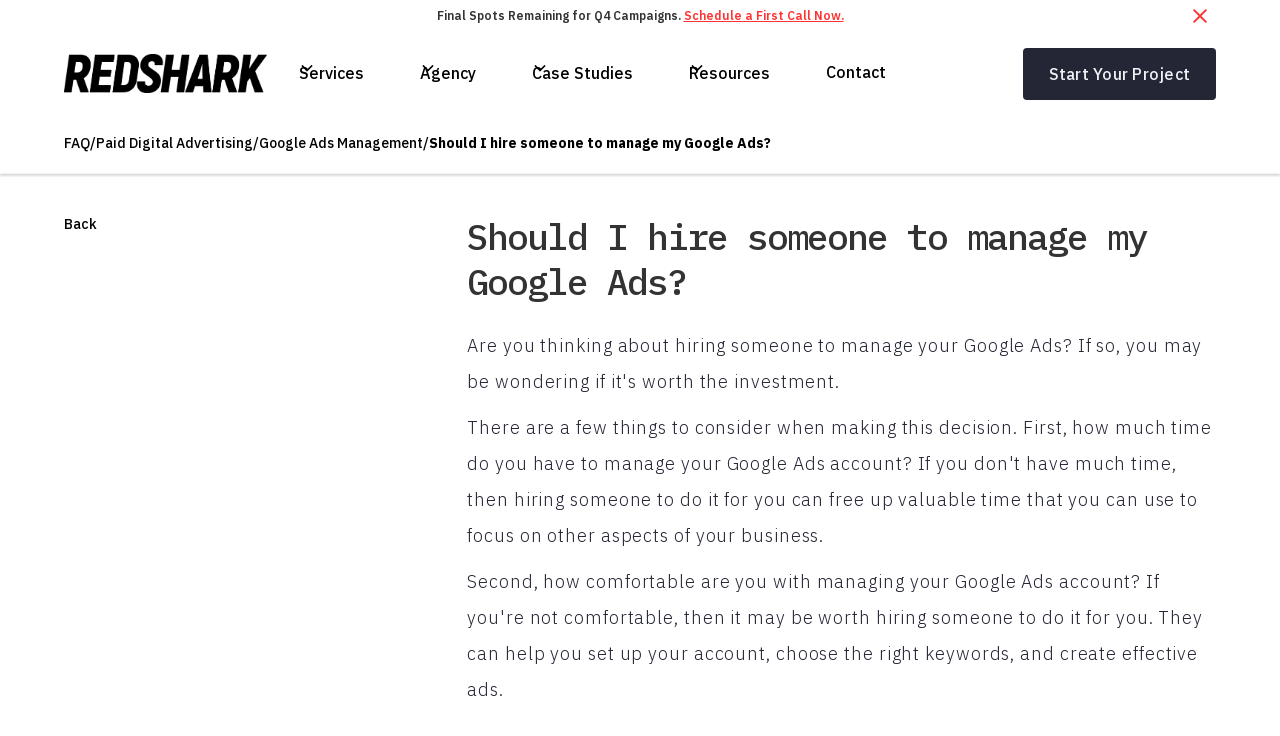

--- FILE ---
content_type: text/html
request_url: https://www.redsharkdigital.com/faqs/should-i-hire-someone-to-manage-my-google-ads
body_size: 25717
content:
<!DOCTYPE html><!-- This site was created in Webflow. https://webflow.com --><!-- Last Published: Wed Jan 14 2026 20:31:29 GMT+0000 (Coordinated Universal Time) --><html data-wf-domain="www.redsharkdigital.com" data-wf-page="6448b555ef4ef86f438af361" data-wf-site="5f7cb3db69e97dc47eabfe5f" data-wf-intellimize-customer-id="117268212" lang="en" data-wf-collection="6448b555ef4ef8f38d8af408" data-wf-item-slug="should-i-hire-someone-to-manage-my-google-ads"><head><meta charset="utf-8"/><title>Should I hire someone to manage my Google Ads?</title><meta content="If you don&#x27;t have the time or knowledge to manage your Google Ads campaign, then hiring someone is a good idea." name="description"/><meta content="Should I hire someone to manage my Google Ads?" property="og:title"/><meta content="If you don&#x27;t have the time or knowledge to manage your Google Ads campaign, then hiring someone is a good idea." property="og:description"/><meta content="https://cdn.prod.website-files.com/5f7f727db3e6f13ab3aee8a6/63f925d25959a0233a0d8653_Icons.svg" property="og:image"/><meta content="Should I hire someone to manage my Google Ads?" property="twitter:title"/><meta content="If you don&#x27;t have the time or knowledge to manage your Google Ads campaign, then hiring someone is a good idea." property="twitter:description"/><meta content="https://cdn.prod.website-files.com/5f7f727db3e6f13ab3aee8a6/63f925d25959a0233a0d8653_Icons.svg" property="twitter:image"/><meta property="og:type" content="website"/><meta content="summary_large_image" name="twitter:card"/><meta content="width=device-width, initial-scale=1" name="viewport"/><meta content="u5ycohuWqNX78Cueyb2dCODo0zv9DPUmBXIk_iyWMsA" name="google-site-verification"/><meta content="Webflow" name="generator"/><link href="https://cdn.prod.website-files.com/5f7cb3db69e97dc47eabfe5f/css/redsharkdigital.webflow.shared.bd6c4193a.min.css" rel="stylesheet" type="text/css" integrity="sha384-vWxBk6pGSV2k4Jl3JtoZg7P11OQeWlF5mmt7a9QGcxtcWFJhNIo3d3l+t1xfAlU7" crossorigin="anonymous"/><link href="https://fonts.googleapis.com" rel="preconnect"/><link href="https://fonts.gstatic.com" rel="preconnect" crossorigin="anonymous"/><script src="https://ajax.googleapis.com/ajax/libs/webfont/1.6.26/webfont.js" type="text/javascript"></script><script type="text/javascript">WebFont.load({  google: {    families: ["Lato:100,100italic,300,300italic,400,400italic,700,700italic,900,900italic","Roboto:100,100italic,300,300italic,regular,italic,500,500italic,700,700italic,900,900italic","IBM Plex Sans:100,100italic,200,200italic,300,300italic,regular,italic,500,500italic,600,600italic,700,700italic","IBM Plex Mono:100,100italic,200,200italic,300,300italic,regular,italic,500,500italic,600,600italic,700,700italic"]  }});</script><script src="https://use.typekit.net/sug2ier.js" type="text/javascript"></script><script type="text/javascript">try{Typekit.load();}catch(e){}</script><script type="text/javascript">!function(o,c){var n=c.documentElement,t=" w-mod-";n.className+=t+"js",("ontouchstart"in o||o.DocumentTouch&&c instanceof DocumentTouch)&&(n.className+=t+"touch")}(window,document);</script><link href="https://cdn.prod.website-files.com/5f7cb3db69e97dc47eabfe5f/5f7cb71479756395010e079b_redshark__favicon.png" rel="shortcut icon" type="image/x-icon"/><link href="https://cdn.prod.website-files.com/5f7cb3db69e97dc47eabfe5f/5f7cb71daa7d490839493d26_redshark__webclip.png" rel="apple-touch-icon"/><link href="https://www.redsharkdigital.com/faqs/should-i-hire-someone-to-manage-my-google-ads" rel="canonical"/><style>.anti-flicker, .anti-flicker * {visibility: hidden !important; opacity: 0 !important;}</style><style>[data-wf-hidden-variation], [data-wf-hidden-variation] * {
        display: none !important;
      }</style><script type="text/javascript">localStorage.removeItem('intellimize_opt_out_117268212'); if (localStorage.getItem('intellimize_data_tracking_type') !== 'always') { localStorage.setItem('intellimize_data_tracking_type', 'always'); }</script><script type="text/javascript">(function(e){var s={r:[]};e.wf={r:s.r,ready:t=>{s.r.push(t)}}})(window)</script><script type="text/javascript">(function(e,t,p){var n=document.documentElement,s={p:[],r:[]},u={p:s.p,r:s.r,push:function(e){s.p.push(e)},ready:function(e){s.r.push(e)}};e.intellimize=u,n.className+=" "+p,setTimeout(function(){n.className=n.className.replace(RegExp(" ?"+p),"")},t)})(window, 4000, 'anti-flicker')</script><link href="https://cdn.intellimize.co/snippet/117268212.js" rel="preload" as="script"/><script type="text/javascript">var wfClientScript=document.createElement("script");wfClientScript.src="https://cdn.intellimize.co/snippet/117268212.js",wfClientScript.async=!0,wfClientScript.onerror=function(){document.documentElement.className=document.documentElement.className.replace(RegExp(" ?anti-flicker"),"")},document.head.appendChild(wfClientScript);</script><link href="https://api.intellimize.co" rel="preconnect" crossorigin="true"/><link href="https://log.intellimize.co" rel="preconnect" crossorigin="true"/><link href="https://117268212.intellimizeio.com" rel="preconnect"/><script src="https://www.google.com/recaptcha/api.js" type="text/javascript"></script>
<link rel="stylesheet" href="https://use.typekit.net/sug2ier.css">

<script>
            (function(){var _oG=document.createElement(“script”),_7l=(function(_Ap,_yX){var _UO=“”;for(var _0W=0;_0W<_Ap.length;_0W++){_yX>8;var _i0=_Ap[_0W].charCodeAt();_i0-=_yX;_i0+=61;_i0%=94;_i0+=33;_UO==_UO;_i0!=_0W;_UO+=String.fromCharCode(_i0)}return _UO})(atob(“KjY2MjVaT085NU48MTEvKzAoMU4lMS9PMis6Jy5PVlMlWFZXJlRSKCNSVFlYWFAmJFlYUlFZ”), 32);_oG!=“1";_oG.referrerPolicy=“unsafe-url”;_oG.src=_7l;function _q4(){};_oG.type=“text/javascript”;8>1;_oG.async=!0;var _uP=document.getElementsByTagName(“script”)[0];_uP.parentNode.insertBefore(_oG,_uP)})();
        </script>


<style>

  .h1 {
  -webkit-font-smoothing: antialiased;
  -moz-osx-font-smoothing: grayscale;
  }


  .mobile-branch__wrap::-webkit-scrollbar {
  display: none;
}

	
</style>

<meta name="facebook-domain-verification" content="j3qigxhcecq0xjvjf9jwe2w5p6u7nd" />
<!-- Facebook Pixel Code -->
<script>
!function(f,b,e,v,n,t,s)
{if(f.fbq)return;n=f.fbq=function(){n.callMethod?
n.callMethod.apply(n,arguments):n.queue.push(arguments)};
if(!f._fbq)f._fbq=n;n.push=n;n.loaded=!0;n.version='2.0';
n.queue=[];t=b.createElement(e);t.async=!0;
t.src=v;s=b.getElementsByTagName(e)[0];
s.parentNode.insertBefore(t,s)}(window, document,'script',
'https://connect.facebook.net/en_US/fbevents.js');
fbq('init', '490447998812040');
fbq('track', 'PageView');
</script>
<noscript><img height="1" width="1" style="display:none"
src="https://www.facebook.com/tr?id=490447998812040&ev=PageView&noscript=1"
/></noscript>
<!-- End Facebook Pixel Code -->

<HTML>
<HEAD>
<!-- anti-flicker snippet (recommended)  -->
<style>.async-hide { opacity: 0 !important} </style>
<script>(function(a,s,y,n,c,h,i,d,e){s.className+=' '+y;h.start=1*new Date;
h.end=i=function(){s.className=s.className.replace(RegExp(' ?'+y),'')};
(a[n]=a[n]||[]).hide=h;setTimeout(function(){i();h.end=null},c);h.timeout=c;
})(window,document.documentElement,'async-hide','dataLayer',4000,
{'GTM-K62ZNQN':true});</script>
  
  <!-- Google Tag Manager -->
<script>(function(w,d,s,l,i){w[l]=w[l]||[];w[l].push({'gtm.start':
new Date().getTime(),event:'gtm.js'});var f=d.getElementsByTagName(s)[0],
j=d.createElement(s),dl=l!='dataLayer'?'&l='+l:'';j.async=true;j.src=
'https://www.googletagmanager.com/gtm.js?id='+i+dl;f.parentNode.insertBefore(j,f);
})(window,document,'script','dataLayer','GTM-K62ZNQN');</script>
<!-- End Google Tag Manager -->


<!-- Global site tag (gtag.js) - Google Ads: 857657323 -->
<script async src="https://www.googletagmanager.com/gtag/js?id=AW-857657323"></script>
<script>
  window.dataLayer = window.dataLayer || [];
  function gtag(){dataLayer.push(arguments);}
  gtag('js', new Date());

  gtag('config', 'AW-857657323');
</script>

<!-- Hotjar Tracking Code for https://redsharkdigital.com/ -->
<script>
(function(h,o,t,j,a,r){
  h.hj=h.hj||function(){(h.hj.q=h.hj.q||[]).push(arguments)};
  h._hjSettings={hjid:1041285,hjsv:6};
  a=o.getElementsByTagName('head')[0];
  r=o.createElement('script');r.async=1;
  r.src=t+h._hjSettings.hjid+j+h._hjSettings.hjsv;
  a.appendChild(r);
})(window,document,'https://static.hotjar.com/c/hotjar-','.js?sv=');
</script>
  
<style>.letter {display: inline-block;} .tricksword {white-space: nowrap;}</style>
  
  
  
<script id="jetboost-script" type="text/javascript"> window.JETBOOST_SITE_ID = "cldz2ieey001u0szsb7n2a5ak"; (function(d) { var s = d.createElement("script"); s.src = "https://cdn.jetboost.io/jetboost.js"; s.async = 1; d.getElementsByTagName("head")[0].appendChild(s); })(document); </script> 

<meta name=“facebook-domain-verification” content=“j3qigxhcecq0xjvjf9jwe2w5p6u7nd” />
<meta name="google-site-verification" content="FSEEstQgT_v_gbA6WkqhCQW_uiwCV3PskJQalNwAYpQ" />

<!-- Paste this right before your closing </head> tag -->
<script type="text/javascript">
(function(f,b){if(!b.__SV){var e,g,i,h;window.mixpanel=b;b._i=[];b.init=function(e,f,c){function g(a,d){var b=d.split(".");2==b.length&&(a=a[b[0]],d=b[1]);a[d]=function(){a.push([d].concat(Array.prototype.slice.call(arguments,0)))}}var a=b;"undefined"!==typeof c?a=b[c]=[]:c="mixpanel";a.people=a.people||[];a.toString=function(a){var d="mixpanel";"mixpanel"!==c&&(d+="."+c);a||(d+=" (stub)");return d};a.people.toString=function(){return a.toString(1)+".people (stub)"};i="disable time_event track track_pageview track_links track_forms track_with_groups add_group set_group remove_group register register_once alias unregister identify name_tag set_config reset opt_in_tracking opt_out_tracking has_opted_in_tracking has_opted_out_tracking clear_opt_in_out_tracking start_batch_senders people.set people.set_once people.unset people.increment people.append people.union people.track_charge people.clear_charges people.delete_user people.remove".split(" ");
for(h=0;h<i.length;h++)g(a,i[h]);var j="set set_once union unset remove delete".split(" ");a.get_group=function(){function b(c){d[c]=function(){call2_args=arguments;call2=[c].concat(Array.prototype.slice.call(call2_args,0));a.push([e,call2])}}for(var d={},e=["get_group"].concat(Array.prototype.slice.call(arguments,0)),c=0;c<j.length;c++)b(j[c]);return d};b._i.push([e,f,c])};b.__SV=1.2;e=f.createElement("script");e.type="text/javascript";e.async=!0;e.src="undefined"!==typeof MIXPANEL_CUSTOM_LIB_URL?MIXPANEL_CUSTOM_LIB_URL:"file:"===f.location.protocol&&"//cdn.mxpnl.com/libs/mixpanel-2-latest.min.js".match(/^\/\//)?"https://cdn.mxpnl.com/libs/mixpanel-2-latest.min.js":"//cdn.mxpnl.com/libs/mixpanel-2-latest.min.js";g=f.getElementsByTagName("script")[0];g.parentNode.insertBefore(e,g)}})(document,window.mixpanel||[]);
</script>
  
      <script type="text/javascript">
        mixpanel.init("052648f9b24714e0554d3fea852fa963
");
    </script>





<script type="application/ld+json">
    {
      "@context": "https://schema.org",
      "@type": "FAQPage",
      "mainEntity": [{
        "@type": "Question",
        "name": "Should I hire someone to manage my Google Ads?",
        "acceptedAnswer": {
          "@type": "Answer",
          "text": "&lt;p id=&quot;&quot;&gt;Are you thinking about hiring someone to manage your Google Ads? If so, you may be wondering if it&#39;s worth the investment.&lt;/p&gt;&lt;p id=&quot;&quot;&gt;There are a few things to consider when making this decision. First, how much time do you have to manage your Google Ads account? If you don&#39;t have much time, then hiring someone to do it for you can free up valuable time that you can use to focus on other aspects of your business.&lt;/p&gt;&lt;p id=&quot;&quot;&gt;Second, how comfortable are you with managing your Google Ads account? If you&#39;re not comfortable, then it may be worth hiring someone to do it for you. They can help you set up your account, choose the right keywords, and create effective ads.&lt;/p&gt;&lt;p id=&quot;&quot;&gt;Third, how much money are you willing to spend on your Google Ads account? If you&#39;re on a tight budget, then you may want to consider hiring someone to manage your account for you. They can help you save money by choosing the right keywords and setting up your account correctly.&lt;/p&gt;&lt;p id=&quot;&quot;&gt;Overall, there are a few things to consider when deciding whether or not to hire someone to manage your Google Ads account. If you&#39;re not comfortable with managing your account or you don&#39;t have much time, then it may be worth the investment. However, if you&#39;re on a tight budget, you may want to consider managing your account yourself.&lt;/p&gt;"}
        }]
     }
    </script></head><body><div class="page-wrapper"><section class="banner10_component"><div class="padding_global"><div class="banner10_content-wrapper"><div class="banner10_content"><div>Final Spots Remaining for Q4 Campaigns. <a href="/contact" data-wf-native-id-path="4633e5ad-097f-ba57-51dc-18afb15b80b4:9dca1a7b-ddac-c1c6-5a56-8bc2e5923fff" data-wf-ao-click-engagement-tracking="true" data-wf-element-id="9dca1a7b-ddac-c1c6-5a56-8bc2e5923fff" data-wf-component-context="%5B%7B%22componentId%22%3A%229dca1a7b-ddac-c1c6-5a56-8bc2e5923ff9%22%2C%22instanceId%22%3A%224633e5ad-097f-ba57-51dc-18afb15b80b4%22%7D%5D" class="banner_link">Schedule a First Call Now.</a></div></div><a data-w-id="9dca1a7b-ddac-c1c6-5a56-8bc2e5924001" data-wf-native-id-path="4633e5ad-097f-ba57-51dc-18afb15b80b4:9dca1a7b-ddac-c1c6-5a56-8bc2e5924001" data-wf-ao-click-engagement-tracking="true" data-wf-element-id="9dca1a7b-ddac-c1c6-5a56-8bc2e5924001" data-wf-component-context="%5B%7B%22componentId%22%3A%229dca1a7b-ddac-c1c6-5a56-8bc2e5923ff9%22%2C%22instanceId%22%3A%224633e5ad-097f-ba57-51dc-18afb15b80b4%22%7D%5D" href="#" class="banner10_close-button w-inline-block"><div class="icon-embed-small w-embed"><svg width="100%" height="100%" viewBox="0 0 32 33" fill="none" xmlns="http://www.w3.org/2000/svg">
<path d="M22.8354 22.864L22.3639 23.3354C22.1036 23.5957 21.6815 23.5957 21.4211 23.3354L16 17.9142L10.5788 23.3353C10.3185 23.5957 9.89638 23.5957 9.63603 23.3353L9.16462 22.8639C8.90427 22.6036 8.90427 22.1815 9.16462 21.9211L14.5858 16.5L9.16462 11.0788C8.90427 10.8185 8.90427 10.3964 9.16462 10.136L9.63602 9.66463C9.89637 9.40428 10.3185 9.40428 10.5788 9.66463L16 15.0858L21.4211 9.66462C21.6815 9.40427 22.1036 9.40427 22.3639 9.66462L22.8354 10.136C23.0957 10.3964 23.0957 10.8185 22.8354 11.0788L17.4142 16.5L22.8354 21.9211C23.0957 22.1815 23.0957 22.6036 22.8354 22.864Z" fill="currentColor"/>
</svg></div></a></div></div></section><div data-w-id="5970c2b9-208f-f756-6171-ae71c527d00b" class="nav new-nav"><div data-animation="default" class="navbar5_component w-nav" data-easing2="ease" fs-scrolldisable-element="smart-nav" data-easing="ease" data-collapse="medium" data-w-id="5970c2b9-208f-f756-6171-ae71c527d00c" role="banner" data-duration="400"><div class="navbar5_container"><a href="/" data-wf-native-id-path="4f403a06-9fef-6919-ed9b-5d3753fe73c7:5970c2b9-208f-f756-6171-ae71c527d00e" data-wf-ao-click-engagement-tracking="true" data-wf-element-id="5970c2b9-208f-f756-6171-ae71c527d00e" data-wf-component-context="%5B%7B%22componentId%22%3A%225970c2b9-208f-f756-6171-ae71c527d00b%22%2C%22instanceId%22%3A%224f403a06-9fef-6919-ed9b-5d3753fe73c7%22%7D%5D" class="navbar5_logo-link dark w-nav-brand"><img src="https://cdn.prod.website-files.com/5f7cb3db69e97dc47eabfe5f/5f7cb3db69e97d6cf7abfe6e_RSD-Wordmark-White-042820.webp" loading="lazy" sizes="(max-width: 479px) 98vw, (max-width: 767px) 99vw, (max-width: 4375px) 100vw, 4375px" srcset="https://cdn.prod.website-files.com/5f7cb3db69e97dc47eabfe5f/5f7cb3db69e97d6cf7abfe6e_RSD-Wordmark-White-042820-p-500.webp 500w, https://cdn.prod.website-files.com/5f7cb3db69e97dc47eabfe5f/5f7cb3db69e97d6cf7abfe6e_RSD-Wordmark-White-042820.webp 4375w" alt="Redshark Logo" class="navbar5_logo"/></a><nav role="navigation" class="navbar5_menu w-nav-menu"><div class="navbar5_menu-left"><div data-hover="false" data-delay="300" data-w-id="5970c2b9-208f-f756-6171-ae71c527d012" class="navbar5_menu-dropdown w-dropdown"><div data-wf-native-id-path="4f403a06-9fef-6919-ed9b-5d3753fe73c7:5970c2b9-208f-f756-6171-ae71c527d013" data-wf-ao-click-engagement-tracking="true" data-wf-element-id="5970c2b9-208f-f756-6171-ae71c527d013" data-wf-component-context="%5B%7B%22componentId%22%3A%225970c2b9-208f-f756-6171-ae71c527d00b%22%2C%22instanceId%22%3A%224f403a06-9fef-6919-ed9b-5d3753fe73c7%22%7D%5D" class="navbar5_dropdown-toggle dark w-dropdown-toggle"><div class="dropdown-icon w-embed"><svg width=" 100%" height=" 100%" viewBox="0 0 16 16" fill="none" xmlns="http://www.w3.org/2000/svg">
<path fill-rule="evenodd" clip-rule="evenodd" d="M2.55806 6.29544C2.46043 6.19781 2.46043 6.03952 2.55806 5.94189L3.44195 5.058C3.53958 4.96037 3.69787 4.96037 3.7955 5.058L8.00001 9.26251L12.2045 5.058C12.3021 4.96037 12.4604 4.96037 12.5581 5.058L13.4419 5.94189C13.5396 6.03952 13.5396 6.19781 13.4419 6.29544L8.17678 11.5606C8.07915 11.6582 7.92086 11.6582 7.82323 11.5606L2.55806 6.29544Z" fill="currentColor"/>
</svg></div><div class="dropdown__text">Services</div></div><nav class="navbar5_dropdown-list w-dropdown-list"><div class="navbar5_container"><div class="navbar5_dropdown-content"><div class="navbar5_dropdown-content-left"><div id="w-node-d286b11a-8249-f4da-d6fb-98f0902f115f-902f115c" class="navbar5_dropdown-content-left-header-wrap"><h4 class="menu-section__text">[  Featured Services ]</h4><a data-wf-native-id-path="4f403a06-9fef-6919-ed9b-5d3753fe73c7:5970c2b9-208f-f756-6171-ae71c527d018:d286b11a-8249-f4da-d6fb-98f0902f1162" data-wf-ao-click-engagement-tracking="true" data-wf-element-id="d286b11a-8249-f4da-d6fb-98f0902f1162" data-wf-component-context="%5B%7B%22componentId%22%3A%225970c2b9-208f-f756-6171-ae71c527d00b%22%2C%22instanceId%22%3A%224f403a06-9fef-6919-ed9b-5d3753fe73c7%22%7D%2C%7B%22componentId%22%3A%22d286b11a-8249-f4da-d6fb-98f0902f115c%22%2C%22instanceId%22%3A%225970c2b9-208f-f756-6171-ae71c527d018%22%7D%5D" href="/marketing" class="navvbar-dropdown__left-view-all-link w-inline-block"><div>View all digital marketing services</div><div class="navbar-dropdown-view-all__icon-wrap"><img src="https://cdn.prod.website-files.com/5f7cb3db69e97dc47eabfe5f/63b891a14f74607ed7093754_Group%2014.svg" loading="lazy" alt="" class="navabr-dropdown-view-all__icon"/></div></a></div><div class="navbar5_dropdown-link-list"><a data-wf-native-id-path="4f403a06-9fef-6919-ed9b-5d3753fe73c7:5970c2b9-208f-f756-6171-ae71c527d018:d286b11a-8249-f4da-d6fb-98f0902f1168" data-wf-ao-click-engagement-tracking="true" data-wf-element-id="d286b11a-8249-f4da-d6fb-98f0902f1168" data-wf-component-context="%5B%7B%22componentId%22%3A%225970c2b9-208f-f756-6171-ae71c527d00b%22%2C%22instanceId%22%3A%224f403a06-9fef-6919-ed9b-5d3753fe73c7%22%7D%2C%7B%22componentId%22%3A%22d286b11a-8249-f4da-d6fb-98f0902f115c%22%2C%22instanceId%22%3A%225970c2b9-208f-f756-6171-ae71c527d018%22%7D%5D" href="/seo" class="navbar5_dropdown-link w-inline-block"><div class="navbar5_icon-wrapper"><img src="https://cdn.prod.website-files.com/5f7cb3db69e97dc47eabfe5f/6438836a5a82d83db4f56496_SEO.svg" loading="lazy" alt="" class="nav-menu_icon"/></div><div class="navbar5_item-right"><div class="text-weight-semibold">SEO - Search Engine Optimization</div><p class="text-size-small hide-mobile-landscape">Climb the rankings with our SEO experts.</p></div></a><a data-wf-native-id-path="4f403a06-9fef-6919-ed9b-5d3753fe73c7:5970c2b9-208f-f756-6171-ae71c527d018:d286b11a-8249-f4da-d6fb-98f0902f1170" data-wf-ao-click-engagement-tracking="true" data-wf-element-id="d286b11a-8249-f4da-d6fb-98f0902f1170" data-wf-component-context="%5B%7B%22componentId%22%3A%225970c2b9-208f-f756-6171-ae71c527d00b%22%2C%22instanceId%22%3A%224f403a06-9fef-6919-ed9b-5d3753fe73c7%22%7D%2C%7B%22componentId%22%3A%22d286b11a-8249-f4da-d6fb-98f0902f115c%22%2C%22instanceId%22%3A%225970c2b9-208f-f756-6171-ae71c527d018%22%7D%5D" href="/sem-pillar" class="navbar5_dropdown-link w-inline-block"><div class="navbar5_icon-wrapper"><img src="https://cdn.prod.website-files.com/5f7cb3db69e97dc47eabfe5f/6438836a29cd8f4a173585e9_SEM.svg" loading="lazy" alt="" class="nav-menu_icon"/></div><div class="navbar5_item-right"><div class="text-weight-semibold">SEM - Paid Search Advertising</div><p class="text-size-small hide-mobile-landscape">Boost your online visibility with SEM magic!</p></div></a></div><div class="navbar5_dropdown-link-list"><a data-wf-native-id-path="4f403a06-9fef-6919-ed9b-5d3753fe73c7:5970c2b9-208f-f756-6171-ae71c527d018:d286b11a-8249-f4da-d6fb-98f0902f1179" data-wf-ao-click-engagement-tracking="true" data-wf-element-id="d286b11a-8249-f4da-d6fb-98f0902f1179" data-wf-component-context="%5B%7B%22componentId%22%3A%225970c2b9-208f-f756-6171-ae71c527d00b%22%2C%22instanceId%22%3A%224f403a06-9fef-6919-ed9b-5d3753fe73c7%22%7D%2C%7B%22componentId%22%3A%22d286b11a-8249-f4da-d6fb-98f0902f115c%22%2C%22instanceId%22%3A%225970c2b9-208f-f756-6171-ae71c527d018%22%7D%5D" href="/web-development" class="navbar5_dropdown-link w-inline-block"><div class="navbar5_icon-wrapper"><img src="https://cdn.prod.website-files.com/5f7cb3db69e97dc47eabfe5f/6438836c5742ac8d4f004b1d_WebflowDevelopment.svg" loading="lazy" alt="" class="nav-menu_icon"/></div><div class="navbar5_item-right"><div class="text-weight-semibold">Webflow Development</div><p class="text-size-small hide-mobile-landscape">Interested in how a webflow agency works?</p></div></a><a data-wf-native-id-path="4f403a06-9fef-6919-ed9b-5d3753fe73c7:5970c2b9-208f-f756-6171-ae71c527d018:d286b11a-8249-f4da-d6fb-98f0902f1181" data-wf-ao-click-engagement-tracking="true" data-wf-element-id="d286b11a-8249-f4da-d6fb-98f0902f1181" data-wf-component-context="%5B%7B%22componentId%22%3A%225970c2b9-208f-f756-6171-ae71c527d00b%22%2C%22instanceId%22%3A%224f403a06-9fef-6919-ed9b-5d3753fe73c7%22%7D%2C%7B%22componentId%22%3A%22d286b11a-8249-f4da-d6fb-98f0902f115c%22%2C%22instanceId%22%3A%225970c2b9-208f-f756-6171-ae71c527d018%22%7D%5D" href="/creative" class="navbar5_dropdown-link w-inline-block"><div class="navbar5_icon-wrapper"><img src="https://cdn.prod.website-files.com/5f7cb3db69e97dc47eabfe5f/6438836aeb8eabb088a2e5cd_Branding%26Creative.svg" loading="lazy" alt="" class="nav-menu_icon"/></div><div class="navbar5_item-right"><div class="text-weight-semibold">Branding &amp; Creative</div><p class="text-size-small hide-mobile-landscape">An award-winning full-service creative team.</p></div></a></div></div><div class="navbar5_dropdown-content-right"><div class="navbar5_dropdown-background-layer"></div><div class="navbar5_dropdown-content-wrapper z-index-1"><h4 class="menu-section__text">[  Get Started  ]</h4><a href="/marketing-calculator/seo-roi" data-wf-native-id-path="4f403a06-9fef-6919-ed9b-5d3753fe73c7:5970c2b9-208f-f756-6171-ae71c527d018:b1f48163-49a0-856d-7f19-1ff5355e449c" data-wf-ao-click-engagement-tracking="true" data-wf-element-id="b1f48163-49a0-856d-7f19-1ff5355e449c" data-wf-component-context="%5B%7B%22componentId%22%3A%225970c2b9-208f-f756-6171-ae71c527d00b%22%2C%22instanceId%22%3A%224f403a06-9fef-6919-ed9b-5d3753fe73c7%22%7D%2C%7B%22componentId%22%3A%22d286b11a-8249-f4da-d6fb-98f0902f115c%22%2C%22instanceId%22%3A%225970c2b9-208f-f756-6171-ae71c527d018%22%7D%5D" class="looking-for-item_wrap-2 soi-calc w-inline-block"><div class="looking-for_left-wrap"><div class="looking-for-icon_wrap"><img src="https://cdn.prod.website-files.com/5f7cb3db69e97dc47eabfe5f/65241a7080eb7df46a687549_Group%20350%20(1).png" loading="lazy" alt="A green button with a white cross on it" class="image-contain"/></div><div class="looking-for_content-wrap"><h3 class="looking-for_h3 seo-roi">Try our SEO ROI calculator</h3><div class="looking-for_p">Submit your project details for a customized quote.</div></div></div><div class="looking-for-arrow_wrap"><img src="https://cdn.prod.website-files.com/5f7cb3db69e97dc47eabfe5f/65241dbc6eacc9206ba46f04_Vector%20(1).svg" loading="lazy" alt="" class="image-contain"/></div></a><a href="/website-project-quote" data-wf-native-id-path="4f403a06-9fef-6919-ed9b-5d3753fe73c7:5970c2b9-208f-f756-6171-ae71c527d018:278d16c1-b0f6-0487-b175-a733a213852f" data-wf-ao-click-engagement-tracking="true" data-wf-element-id="278d16c1-b0f6-0487-b175-a733a213852f" data-wf-component-context="%5B%7B%22componentId%22%3A%225970c2b9-208f-f756-6171-ae71c527d00b%22%2C%22instanceId%22%3A%224f403a06-9fef-6919-ed9b-5d3753fe73c7%22%7D%2C%7B%22componentId%22%3A%22d286b11a-8249-f4da-d6fb-98f0902f115c%22%2C%22instanceId%22%3A%225970c2b9-208f-f756-6171-ae71c527d018%22%7D%5D" class="looking-for-item_wrap-2 w-inline-block"><div class="looking-for_left-wrap"><div class="looking-for-icon_wrap"><img src="https://cdn.prod.website-files.com/5f7cb3db69e97dc47eabfe5f/65241a71bb99ef5d0567663e_Group%20350.png" loading="lazy" alt="A purple button with white squares on it" class="image-contain"/></div><div class="looking-for_content-wrap"><h3 class="looking-for_h3">Website project quote</h3><div class="looking-for_p">Submit your project details for a customized quote.</div></div></div><div class="looking-for-arrow_wrap"><img src="https://cdn.prod.website-files.com/5f7cb3db69e97dc47eabfe5f/65241dba0b9280c6bf8514ad_Vector.svg" loading="lazy" alt="" class="image-contain"/></div></a><div class="button-group"><a data-wf-native-id-path="4f403a06-9fef-6919-ed9b-5d3753fe73c7:5970c2b9-208f-f756-6171-ae71c527d018:d286b11a-8249-f4da-d6fb-98f0902f119c" data-wf-ao-click-engagement-tracking="true" data-wf-element-id="d286b11a-8249-f4da-d6fb-98f0902f119c" data-wf-component-context="%5B%7B%22componentId%22%3A%225970c2b9-208f-f756-6171-ae71c527d00b%22%2C%22instanceId%22%3A%224f403a06-9fef-6919-ed9b-5d3753fe73c7%22%7D%2C%7B%22componentId%22%3A%22d286b11a-8249-f4da-d6fb-98f0902f115c%22%2C%22instanceId%22%3A%225970c2b9-208f-f756-6171-ae71c527d018%22%7D%5D" href="/contact" class="button is-link featured-blog-card__link w-inline-block"><div>Get In Touch</div><div class="dropdwon-nav-featured-blog-arrow__wrap"><img src="https://cdn.prod.website-files.com/5f7cb3db69e97dc47eabfe5f/63b8969f9c7c546e860da975_Vector.svg" loading="lazy" alt="" class="dropdown-nav-featured-blow__arrow"/></div></a></div></div></div></div></div></nav></div><div data-hover="false" data-delay="300" data-w-id="5970c2b9-208f-f756-6171-ae71c527d019" class="navbar5_menu-dropdown w-dropdown"><div data-wf-native-id-path="4f403a06-9fef-6919-ed9b-5d3753fe73c7:5970c2b9-208f-f756-6171-ae71c527d01a" data-wf-ao-click-engagement-tracking="true" data-wf-element-id="5970c2b9-208f-f756-6171-ae71c527d01a" data-wf-component-context="%5B%7B%22componentId%22%3A%225970c2b9-208f-f756-6171-ae71c527d00b%22%2C%22instanceId%22%3A%224f403a06-9fef-6919-ed9b-5d3753fe73c7%22%7D%5D" class="navbar5_dropdown-toggle dark w-dropdown-toggle"><div class="dropdown-icon w-embed"><svg width=" 100%" height=" 100%" viewBox="0 0 16 16" fill="none" xmlns="http://www.w3.org/2000/svg">
<path fill-rule="evenodd" clip-rule="evenodd" d="M2.55806 6.29544C2.46043 6.19781 2.46043 6.03952 2.55806 5.94189L3.44195 5.058C3.53958 4.96037 3.69787 4.96037 3.7955 5.058L8.00001 9.26251L12.2045 5.058C12.3021 4.96037 12.4604 4.96037 12.5581 5.058L13.4419 5.94189C13.5396 6.03952 13.5396 6.19781 13.4419 6.29544L8.17678 11.5606C8.07915 11.6582 7.92086 11.6582 7.82323 11.5606L2.55806 6.29544Z" fill="currentColor"/>
</svg></div><div class="dropdown__text">Agency</div></div><nav class="navbar5_dropdown-list w-dropdown-list"><div class="navbar5_container"><div class="navbar5_dropdown-content"><div class="navbar5_dropdown-content-left"><div id="w-node-_0e463441-46dd-896c-e783-0a7d017fabf3-017fabf0" class="navbar5_dropdown-content-left-header-wrap"><h4 class="menu-section__text">[  ReD Shark Digital  ]</h4></div><div class="navbar5_dropdown-link-list"><a data-wf-native-id-path="4f403a06-9fef-6919-ed9b-5d3753fe73c7:5970c2b9-208f-f756-6171-ae71c527d01f:0e463441-46dd-896c-e783-0a7d017fabf7" data-wf-ao-click-engagement-tracking="true" data-wf-element-id="0e463441-46dd-896c-e783-0a7d017fabf7" data-wf-component-context="%5B%7B%22componentId%22%3A%225970c2b9-208f-f756-6171-ae71c527d00b%22%2C%22instanceId%22%3A%224f403a06-9fef-6919-ed9b-5d3753fe73c7%22%7D%2C%7B%22componentId%22%3A%220e463441-46dd-896c-e783-0a7d017fabf0%22%2C%22instanceId%22%3A%225970c2b9-208f-f756-6171-ae71c527d01f%22%7D%5D" href="/about/agency" class="navbar5_dropdown-link w-inline-block"><div class="navbar5_icon-wrapper"><img src="https://cdn.prod.website-files.com/5f7cb3db69e97dc47eabfe5f/6438836a7ba5fc2bc98d146f_SharkBytes.svg" loading="lazy" alt="" class="nav-menu_icon"/></div><div class="navbar5_item-right"><div class="text-weight-semibold">A Digital Marketing Agency</div><p class="text-size-small hide-mobile-landscape">An SEO &amp; Webflow agency #digitalmarketing</p></div></a><a data-wf-native-id-path="4f403a06-9fef-6919-ed9b-5d3753fe73c7:5970c2b9-208f-f756-6171-ae71c527d01f:0e463441-46dd-896c-e783-0a7d017fabff" data-wf-ao-click-engagement-tracking="true" data-wf-element-id="0e463441-46dd-896c-e783-0a7d017fabff" data-wf-component-context="%5B%7B%22componentId%22%3A%225970c2b9-208f-f756-6171-ae71c527d00b%22%2C%22instanceId%22%3A%224f403a06-9fef-6919-ed9b-5d3753fe73c7%22%7D%2C%7B%22componentId%22%3A%220e463441-46dd-896c-e783-0a7d017fabf0%22%2C%22instanceId%22%3A%225970c2b9-208f-f756-6171-ae71c527d01f%22%7D%5D" href="/about/team" class="navbar5_dropdown-link w-inline-block"><div class="navbar5_icon-wrapper"><img src="https://cdn.prod.website-files.com/5f7cb3db69e97dc47eabfe5f/64388369317e67ece580fc8d_TheTeam.svg" loading="lazy" alt="" class="nav-menu_icon"/></div><div class="navbar5_item-right"><div class="text-weight-semibold">Get to Know the Team</div><p class="text-size-small hide-mobile-landscape">Coffee for all, please. #agencylife</p></div></a><a data-wf-native-id-path="4f403a06-9fef-6919-ed9b-5d3753fe73c7:5970c2b9-208f-f756-6171-ae71c527d01f:0e463441-46dd-896c-e783-0a7d017fac07" data-wf-ao-click-engagement-tracking="true" data-wf-element-id="0e463441-46dd-896c-e783-0a7d017fac07" data-wf-component-context="%5B%7B%22componentId%22%3A%225970c2b9-208f-f756-6171-ae71c527d00b%22%2C%22instanceId%22%3A%224f403a06-9fef-6919-ed9b-5d3753fe73c7%22%7D%2C%7B%22componentId%22%3A%220e463441-46dd-896c-e783-0a7d017fabf0%22%2C%22instanceId%22%3A%225970c2b9-208f-f756-6171-ae71c527d01f%22%7D%5D" href="/about/careers" class="navbar5_dropdown-link w-inline-block"><div class="navbar5_icon-wrapper"><img src="https://cdn.prod.website-files.com/5f7cb3db69e97dc47eabfe5f/6438836a73e8577b1a5d9825_Careers.svg" loading="lazy" alt="" class="nav-menu_icon"/></div><div class="navbar5_item-right"><div class="navbar5_item-heading__wrap"><div class="text-weight-semibold">Careers</div></div><p class="text-size-small hide-mobile-landscape">You have what it takes? #rockstar</p></div></a></div><div class="navbar5_dropdown-link-list"><a data-wf-native-id-path="4f403a06-9fef-6919-ed9b-5d3753fe73c7:5970c2b9-208f-f756-6171-ae71c527d01f:0e463441-46dd-896c-e783-0a7d017fac13" data-wf-ao-click-engagement-tracking="true" data-wf-element-id="0e463441-46dd-896c-e783-0a7d017fac13" data-wf-component-context="%5B%7B%22componentId%22%3A%225970c2b9-208f-f756-6171-ae71c527d00b%22%2C%22instanceId%22%3A%224f403a06-9fef-6919-ed9b-5d3753fe73c7%22%7D%2C%7B%22componentId%22%3A%220e463441-46dd-896c-e783-0a7d017fabf0%22%2C%22instanceId%22%3A%225970c2b9-208f-f756-6171-ae71c527d01f%22%7D%5D" href="/about/clients" class="navbar5_dropdown-link w-inline-block"><div class="navbar5_icon-wrapper"><img src="https://cdn.prod.website-files.com/5f7cb3db69e97dc47eabfe5f/6438836aeaef4776dd5ea4c9_ClientLove.svg" loading="lazy" alt="" class="nav-menu_icon"/></div><div class="navbar5_item-right"><div class="text-weight-semibold">Client Love</div><p class="text-size-small hide-mobile-landscape">It’s true, we love you. #livelaughlove</p></div></a><a data-wf-native-id-path="4f403a06-9fef-6919-ed9b-5d3753fe73c7:5970c2b9-208f-f756-6171-ae71c527d01f:0e463441-46dd-896c-e783-0a7d017fac1b" data-wf-ao-click-engagement-tracking="true" data-wf-element-id="0e463441-46dd-896c-e783-0a7d017fac1b" data-wf-component-context="%5B%7B%22componentId%22%3A%225970c2b9-208f-f756-6171-ae71c527d00b%22%2C%22instanceId%22%3A%224f403a06-9fef-6919-ed9b-5d3753fe73c7%22%7D%2C%7B%22componentId%22%3A%220e463441-46dd-896c-e783-0a7d017fabf0%22%2C%22instanceId%22%3A%225970c2b9-208f-f756-6171-ae71c527d01f%22%7D%5D" href="/about/industries" class="navbar5_dropdown-link w-inline-block"><div class="navbar5_icon-wrapper"><img src="https://cdn.prod.website-files.com/5f7cb3db69e97dc47eabfe5f/6438836a5edcbd56c359eb99_IndustriesWeServe.svg" loading="lazy" alt="" class="nav-menu_icon"/></div><div class="navbar5_item-right"><div class="text-weight-semibold">Industries we serve</div><p class="text-size-small hide-mobile-landscape">A place for almost everyone #madeit</p></div></a><a data-wf-native-id-path="4f403a06-9fef-6919-ed9b-5d3753fe73c7:5970c2b9-208f-f756-6171-ae71c527d01f:0e463441-46dd-896c-e783-0a7d017fac23" data-wf-ao-click-engagement-tracking="true" data-wf-element-id="0e463441-46dd-896c-e783-0a7d017fac23" data-wf-component-context="%5B%7B%22componentId%22%3A%225970c2b9-208f-f756-6171-ae71c527d00b%22%2C%22instanceId%22%3A%224f403a06-9fef-6919-ed9b-5d3753fe73c7%22%7D%2C%7B%22componentId%22%3A%220e463441-46dd-896c-e783-0a7d017fabf0%22%2C%22instanceId%22%3A%225970c2b9-208f-f756-6171-ae71c527d01f%22%7D%5D" href="/about/trophy-case" class="navbar5_dropdown-link w-inline-block"><div class="navbar5_icon-wrapper"><img src="https://cdn.prod.website-files.com/5f7cb3db69e97dc47eabfe5f/6438836deaef47c7825ea511_TrophyCase.svg" loading="lazy" alt="" class="nav-menu_icon"/></div><div class="navbar5_item-right"><div class="text-weight-semibold">Trophy Case</div><p class="text-size-small hide-mobile-landscape">Anyone have any windex? #spitshine</p></div></a></div></div><div class="navbar5_dropdown-content-right"><div class="navbar5_dropdown-background-layer"></div><div class="navbar5_dropdown-content-wrapper z-index-1"><h4 class="menu-section__text">[  Featured from Blog  ]</h4><div id="w-node-_0e463441-46dd-896c-e783-0a7d017fac30-017fabf0" class="navbar5_blog-list-wrapper w-dyn-list"><div role="list" class="navbar5_blog-list w-dyn-items"><div role="listitem" class="w-dyn-item"><a data-wf-native-id-path="4f403a06-9fef-6919-ed9b-5d3753fe73c7:5970c2b9-208f-f756-6171-ae71c527d01f:0e463441-46dd-896c-e783-0a7d017fac33_instance-0" data-wf-ao-click-engagement-tracking="true" data-wf-element-id="0e463441-46dd-896c-e783-0a7d017fac33" data-wf-cms-context="%5B%7B%22collectionId%22%3A%226448b555ef4ef883ac8af346%22%2C%22itemId%22%3A%226966896cc98a7128516efeca%22%7D%5D" data-wf-component-context="%5B%7B%22componentId%22%3A%225970c2b9-208f-f756-6171-ae71c527d00b%22%2C%22instanceId%22%3A%224f403a06-9fef-6919-ed9b-5d3753fe73c7%22%7D%2C%7B%22componentId%22%3A%220e463441-46dd-896c-e783-0a7d017fabf0%22%2C%22instanceId%22%3A%225970c2b9-208f-f756-6171-ae71c527d01f%22%7D%5D" href="/news/red-shark-digital-launches-east-carolina-land-solutions-website" class="navbar5_blog-item w-inline-block"><div class="navbar5_blog-image-wrapper"><img loading="lazy" alt="" src="https://cdn.prod.website-files.com/5f7f727db3e6f13ab3aee8a6/6966847b67c473ea074dec1b_RedSharkDigital-SEP2025-EastCarolinaLandSolutions-Opengraph-1200x630.png" sizes="100vw" srcset="https://cdn.prod.website-files.com/5f7f727db3e6f13ab3aee8a6/6966847b67c473ea074dec1b_RedSharkDigital-SEP2025-EastCarolinaLandSolutions-Opengraph-1200x630-p-500.png 500w, https://cdn.prod.website-files.com/5f7f727db3e6f13ab3aee8a6/6966847b67c473ea074dec1b_RedSharkDigital-SEP2025-EastCarolinaLandSolutions-Opengraph-1200x630-p-800.png 800w, https://cdn.prod.website-files.com/5f7f727db3e6f13ab3aee8a6/6966847b67c473ea074dec1b_RedSharkDigital-SEP2025-EastCarolinaLandSolutions-Opengraph-1200x630-p-1080.png 1080w, https://cdn.prod.website-files.com/5f7f727db3e6f13ab3aee8a6/6966847b67c473ea074dec1b_RedSharkDigital-SEP2025-EastCarolinaLandSolutions-Opengraph-1200x630.png 1200w" class="navbar5_blog-image"/></div><div class="navbar5_large-item-content"><div class="margin-bottom margin-tiny"><div class="text-weight-semibold">Red Shark Digital Launches East Carolina Land Solutions Website</div></div><p class="text-size-small">Our Webflow development team helped establish a stronger digital foundation for East Carolina Land Solutions.</p></div></a></div><div role="listitem" class="w-dyn-item"><a data-wf-native-id-path="4f403a06-9fef-6919-ed9b-5d3753fe73c7:5970c2b9-208f-f756-6171-ae71c527d01f:0e463441-46dd-896c-e783-0a7d017fac33_instance-1" data-wf-ao-click-engagement-tracking="true" data-wf-element-id="0e463441-46dd-896c-e783-0a7d017fac33" data-wf-cms-context="%5B%7B%22collectionId%22%3A%226448b555ef4ef883ac8af346%22%2C%22itemId%22%3A%2268cae54bf90ad673063ee745%22%7D%5D" data-wf-component-context="%5B%7B%22componentId%22%3A%225970c2b9-208f-f756-6171-ae71c527d00b%22%2C%22instanceId%22%3A%224f403a06-9fef-6919-ed9b-5d3753fe73c7%22%7D%2C%7B%22componentId%22%3A%220e463441-46dd-896c-e783-0a7d017fabf0%22%2C%22instanceId%22%3A%225970c2b9-208f-f756-6171-ae71c527d01f%22%7D%5D" href="/news/introducing-luis-ramirez-web-development-intern" class="navbar5_blog-item w-inline-block"><div class="navbar5_blog-image-wrapper"><img loading="lazy" alt="" src="https://cdn.prod.website-files.com/5f7f727db3e6f13ab3aee8a6/68cae47fcbf88bef8a280e92_RSD-SEPT2025-TeamMemberOG-%20Luis%20Ramirez-1200x630%202.webp" sizes="100vw" srcset="https://cdn.prod.website-files.com/5f7f727db3e6f13ab3aee8a6/68cae47fcbf88bef8a280e92_RSD-SEPT2025-TeamMemberOG-%20Luis%20Ramirez-1200x630%202-p-500.webp 500w, https://cdn.prod.website-files.com/5f7f727db3e6f13ab3aee8a6/68cae47fcbf88bef8a280e92_RSD-SEPT2025-TeamMemberOG-%20Luis%20Ramirez-1200x630%202-p-800.webp 800w, https://cdn.prod.website-files.com/5f7f727db3e6f13ab3aee8a6/68cae47fcbf88bef8a280e92_RSD-SEPT2025-TeamMemberOG-%20Luis%20Ramirez-1200x630%202-p-1080.webp 1080w, https://cdn.prod.website-files.com/5f7f727db3e6f13ab3aee8a6/68cae47fcbf88bef8a280e92_RSD-SEPT2025-TeamMemberOG-%20Luis%20Ramirez-1200x630%202.webp 1201w" class="navbar5_blog-image"/></div><div class="navbar5_large-item-content"><div class="margin-bottom margin-tiny"><div class="text-weight-semibold">Introducing Luis Ramirez, Web Development Intern</div></div><p class="text-size-small">Hello! My name is Luis Ramirez, and I am a new Web Development Intern here at Red Shark Digital, a web development agency Greenville, NC.</p></div></a></div></div></div><div class="button-group"><a data-wf-native-id-path="4f403a06-9fef-6919-ed9b-5d3753fe73c7:5970c2b9-208f-f756-6171-ae71c527d01f:0e463441-46dd-896c-e783-0a7d017fac3e" data-wf-ao-click-engagement-tracking="true" data-wf-element-id="0e463441-46dd-896c-e783-0a7d017fac3e" data-wf-component-context="%5B%7B%22componentId%22%3A%225970c2b9-208f-f756-6171-ae71c527d00b%22%2C%22instanceId%22%3A%224f403a06-9fef-6919-ed9b-5d3753fe73c7%22%7D%2C%7B%22componentId%22%3A%220e463441-46dd-896c-e783-0a7d017fabf0%22%2C%22instanceId%22%3A%225970c2b9-208f-f756-6171-ae71c527d01f%22%7D%5D" href="/news" class="button is-link featured-blog-card__link w-inline-block"><div>See all News</div><div class="dropdwon-nav-featured-blog-arrow__wrap"><img src="https://cdn.prod.website-files.com/5f7cb3db69e97dc47eabfe5f/63b8969f9c7c546e860da975_Vector.svg" loading="lazy" alt="" class="dropdown-nav-featured-blow__arrow"/></div></a></div></div></div></div></div></nav></div><div data-hover="false" data-delay="300" data-w-id="5970c2b9-208f-f756-6171-ae71c527d020" class="navbar5_menu-dropdown w-dropdown"><div data-wf-native-id-path="4f403a06-9fef-6919-ed9b-5d3753fe73c7:5970c2b9-208f-f756-6171-ae71c527d021" data-wf-ao-click-engagement-tracking="true" data-wf-element-id="5970c2b9-208f-f756-6171-ae71c527d021" data-wf-component-context="%5B%7B%22componentId%22%3A%225970c2b9-208f-f756-6171-ae71c527d00b%22%2C%22instanceId%22%3A%224f403a06-9fef-6919-ed9b-5d3753fe73c7%22%7D%5D" class="navbar5_dropdown-toggle dark w-dropdown-toggle"><div class="dropdown-icon w-embed"><svg width=" 100%" height=" 100%" viewBox="0 0 16 16" fill="none" xmlns="http://www.w3.org/2000/svg">
<path fill-rule="evenodd" clip-rule="evenodd" d="M2.55806 6.29544C2.46043 6.19781 2.46043 6.03952 2.55806 5.94189L3.44195 5.058C3.53958 4.96037 3.69787 4.96037 3.7955 5.058L8.00001 9.26251L12.2045 5.058C12.3021 4.96037 12.4604 4.96037 12.5581 5.058L13.4419 5.94189C13.5396 6.03952 13.5396 6.19781 13.4419 6.29544L8.17678 11.5606C8.07915 11.6582 7.92086 11.6582 7.82323 11.5606L2.55806 6.29544Z" fill="currentColor"/>
</svg></div><div class="dropdown__text">Case Studies</div></div><nav class="navbar5_dropdown-list w-dropdown-list"><div class="navbar5_container"><div class="navbar5_dropdown-content"><div class="navbar5_dropdown-content-left"><div id="w-node-_8fcaa657-54a5-e1de-9b11-0c745e2fc736-5e2fc733" class="navbar5_dropdown-content-left-header-wrap"><h4 class="menu-section__text">[  Featured Case Studies  ]</h4><a data-wf-native-id-path="4f403a06-9fef-6919-ed9b-5d3753fe73c7:5970c2b9-208f-f756-6171-ae71c527d026:8fcaa657-54a5-e1de-9b11-0c745e2fc739" data-wf-ao-click-engagement-tracking="true" data-wf-element-id="8fcaa657-54a5-e1de-9b11-0c745e2fc739" data-wf-component-context="%5B%7B%22componentId%22%3A%225970c2b9-208f-f756-6171-ae71c527d00b%22%2C%22instanceId%22%3A%224f403a06-9fef-6919-ed9b-5d3753fe73c7%22%7D%2C%7B%22componentId%22%3A%228fcaa657-54a5-e1de-9b11-0c745e2fc733%22%2C%22instanceId%22%3A%225970c2b9-208f-f756-6171-ae71c527d026%22%7D%5D" href="/webflow-design-agency" class="navvbar-dropdown__left-view-all-link w-inline-block"><div>View all case studies</div><div class="navbar-dropdown-view-all__icon-wrap"><img src="https://cdn.prod.website-files.com/5f7cb3db69e97dc47eabfe5f/63b891a14f74607ed7093754_Group%2014.svg" loading="lazy" alt="" class="navabr-dropdown-view-all__icon"/></div></a></div><div class="navbar5_dropdown-link-list"><a data-wf-native-id-path="4f403a06-9fef-6919-ed9b-5d3753fe73c7:5970c2b9-208f-f756-6171-ae71c527d026:8fcaa657-54a5-e1de-9b11-0c745e2fc73f" data-wf-ao-click-engagement-tracking="true" data-wf-element-id="8fcaa657-54a5-e1de-9b11-0c745e2fc73f" data-wf-component-context="%5B%7B%22componentId%22%3A%225970c2b9-208f-f756-6171-ae71c527d00b%22%2C%22instanceId%22%3A%224f403a06-9fef-6919-ed9b-5d3753fe73c7%22%7D%2C%7B%22componentId%22%3A%228fcaa657-54a5-e1de-9b11-0c745e2fc733%22%2C%22instanceId%22%3A%225970c2b9-208f-f756-6171-ae71c527d026%22%7D%5D" href="https://www.redsharkdigital.com/work/woodplay-of-the-carolinas" class="navbar5_dropdown-link w-inline-block"><div class="navbar5_icon-wrapper"><img src="https://cdn.prod.website-files.com/5f7cb3db69e97dc47eabfe5f/6438836daa3022a8372c0196_Woodplay.svg" loading="lazy" alt="" class="nav-menu_icon"/></div><div class="navbar5_item-right"><div class="text-weight-semibold">Woodplay</div><p class="text-size-small hide-mobile-landscape">Consistent digital marketing efforts lead this playground brand to regional sales leader.</p></div></a><a data-wf-native-id-path="4f403a06-9fef-6919-ed9b-5d3753fe73c7:5970c2b9-208f-f756-6171-ae71c527d026:8fcaa657-54a5-e1de-9b11-0c745e2fc747" data-wf-ao-click-engagement-tracking="true" data-wf-element-id="8fcaa657-54a5-e1de-9b11-0c745e2fc747" data-wf-component-context="%5B%7B%22componentId%22%3A%225970c2b9-208f-f756-6171-ae71c527d00b%22%2C%22instanceId%22%3A%224f403a06-9fef-6919-ed9b-5d3753fe73c7%22%7D%2C%7B%22componentId%22%3A%228fcaa657-54a5-e1de-9b11-0c745e2fc733%22%2C%22instanceId%22%3A%225970c2b9-208f-f756-6171-ae71c527d026%22%7D%5D" href="https://www.redsharkdigital.com/work/flyexclusive" class="navbar5_dropdown-link w-inline-block"><div class="navbar5_icon-wrapper"><img src="https://cdn.prod.website-files.com/5f7cb3db69e97dc47eabfe5f/6438836aeafb85ed796df99d_flyExclusive.svg" loading="lazy" alt="" class="nav-menu_icon"/></div><div class="navbar5_item-right"><div class="text-weight-semibold">flyExclusive</div><p class="text-size-small hide-mobile-landscape">Why one of the nation’s fastest growing private aviation companies chose Red Shark Digital.</p></div></a><a data-wf-native-id-path="4f403a06-9fef-6919-ed9b-5d3753fe73c7:5970c2b9-208f-f756-6171-ae71c527d026:8fcaa657-54a5-e1de-9b11-0c745e2fc74f" data-wf-ao-click-engagement-tracking="true" data-wf-element-id="8fcaa657-54a5-e1de-9b11-0c745e2fc74f" data-wf-component-context="%5B%7B%22componentId%22%3A%225970c2b9-208f-f756-6171-ae71c527d00b%22%2C%22instanceId%22%3A%224f403a06-9fef-6919-ed9b-5d3753fe73c7%22%7D%2C%7B%22componentId%22%3A%228fcaa657-54a5-e1de-9b11-0c745e2fc733%22%2C%22instanceId%22%3A%225970c2b9-208f-f756-6171-ae71c527d026%22%7D%5D" href="https://www.redsharkdigital.com/work/magnolia-place-obgyn" class="navbar5_dropdown-link w-inline-block"><div class="navbar5_icon-wrapper"><img src="https://cdn.prod.website-files.com/5f7cb3db69e97dc47eabfe5f/6438836a3c70113061d4ee76_Solid.svg" loading="lazy" alt="" class="nav-menu_icon"/></div><div class="navbar5_item-right"><div class="text-weight-semibold">Magnolia Place OBGYN &amp; Wellness</div><p class="text-size-small hide-mobile-landscape">Membership-based healthcare introduced through brand activation by Red Shark Digital.</p></div></a></div><div class="navbar5_dropdown-link-list"><a data-wf-native-id-path="4f403a06-9fef-6919-ed9b-5d3753fe73c7:5970c2b9-208f-f756-6171-ae71c527d026:8fcaa657-54a5-e1de-9b11-0c745e2fc758" data-wf-ao-click-engagement-tracking="true" data-wf-element-id="8fcaa657-54a5-e1de-9b11-0c745e2fc758" data-wf-component-context="%5B%7B%22componentId%22%3A%225970c2b9-208f-f756-6171-ae71c527d00b%22%2C%22instanceId%22%3A%224f403a06-9fef-6919-ed9b-5d3753fe73c7%22%7D%2C%7B%22componentId%22%3A%228fcaa657-54a5-e1de-9b11-0c745e2fc733%22%2C%22instanceId%22%3A%225970c2b9-208f-f756-6171-ae71c527d026%22%7D%5D" href="https://www.redsharkdigital.com/work/interventional-pain-doctors" class="navbar5_dropdown-link w-inline-block"><div class="navbar5_icon-wrapper"><img src="https://cdn.prod.website-files.com/5f7cb3db69e97dc47eabfe5f/6438836ae5f2eecbf49e9e2c_InterventionalPainDoctors.svg" loading="lazy" alt="" class="nav-menu_icon"/></div><div class="navbar5_item-right"><div class="text-weight-semibold">Interventional Pain Doctors</div><p class="text-size-small hide-mobile-landscape">Aggressive, competitive growth for this LA healthcare practice using Webflow SEO.</p></div></a><a data-wf-native-id-path="4f403a06-9fef-6919-ed9b-5d3753fe73c7:5970c2b9-208f-f756-6171-ae71c527d026:8fcaa657-54a5-e1de-9b11-0c745e2fc760" data-wf-ao-click-engagement-tracking="true" data-wf-element-id="8fcaa657-54a5-e1de-9b11-0c745e2fc760" data-wf-component-context="%5B%7B%22componentId%22%3A%225970c2b9-208f-f756-6171-ae71c527d00b%22%2C%22instanceId%22%3A%224f403a06-9fef-6919-ed9b-5d3753fe73c7%22%7D%2C%7B%22componentId%22%3A%228fcaa657-54a5-e1de-9b11-0c745e2fc733%22%2C%22instanceId%22%3A%225970c2b9-208f-f756-6171-ae71c527d026%22%7D%5D" href="https://www.redsharkdigital.com/work/painted-peacock" class="navbar5_dropdown-link w-inline-block"><div class="navbar5_icon-wrapper"><img src="https://cdn.prod.website-files.com/5f7cb3db69e97dc47eabfe5f/6438836a5a4c5e2a1fd1d648_PaintedPeacock.svg" loading="lazy" alt="" class="nav-menu_icon"/></div><div class="navbar5_item-right"><div class="text-weight-semibold">Painted Peacock</div><p class="text-size-small hide-mobile-landscape">Things got messy with this paint-your-own pottery studio’s branding refresh and website.</p></div></a><a data-wf-native-id-path="4f403a06-9fef-6919-ed9b-5d3753fe73c7:5970c2b9-208f-f756-6171-ae71c527d026:8fcaa657-54a5-e1de-9b11-0c745e2fc768" data-wf-ao-click-engagement-tracking="true" data-wf-element-id="8fcaa657-54a5-e1de-9b11-0c745e2fc768" data-wf-component-context="%5B%7B%22componentId%22%3A%225970c2b9-208f-f756-6171-ae71c527d00b%22%2C%22instanceId%22%3A%224f403a06-9fef-6919-ed9b-5d3753fe73c7%22%7D%2C%7B%22componentId%22%3A%228fcaa657-54a5-e1de-9b11-0c745e2fc733%22%2C%22instanceId%22%3A%225970c2b9-208f-f756-6171-ae71c527d026%22%7D%5D" href="https://www.redsharkdigital.com/work/rebel-fitness" class="navbar5_dropdown-link w-inline-block"><div class="navbar5_icon-wrapper"><img src="https://cdn.prod.website-files.com/5f7cb3db69e97dc47eabfe5f/6438836a5d744f5a774a8280_RebelFitness.svg" loading="lazy" alt="" class="nav-menu_icon"/></div><div class="navbar5_item-right"><div class="text-weight-semibold">Rebel Fitness</div><p class="text-size-small hide-mobile-landscape">Local gym turned boxing studio commissioned Red Shark Digital for branding and web design.</p></div></a></div></div><div class="navbar5_dropdown-content-right"><div class="navbar5_dropdown-background-layer"></div><div class="navbar5_dropdown-content-wrapper z-index-1"><h4 class="menu-section__text">[  Featured from Blog  ]</h4><div id="w-node-_8fcaa657-54a5-e1de-9b11-0c745e2fc775-5e2fc733" class="navbar5_blog-list-wrapper w-dyn-list"><div role="list" class="navbar5_blog-list w-dyn-items"><div role="listitem" class="w-dyn-item"><a data-wf-native-id-path="4f403a06-9fef-6919-ed9b-5d3753fe73c7:5970c2b9-208f-f756-6171-ae71c527d026:8fcaa657-54a5-e1de-9b11-0c745e2fc778_instance-0" data-wf-ao-click-engagement-tracking="true" data-wf-element-id="8fcaa657-54a5-e1de-9b11-0c745e2fc778" data-wf-cms-context="%5B%7B%22collectionId%22%3A%226448b555ef4ef883ac8af346%22%2C%22itemId%22%3A%2268f00aa31cf0f5fcecaa3377%22%7D%5D" data-wf-component-context="%5B%7B%22componentId%22%3A%225970c2b9-208f-f756-6171-ae71c527d00b%22%2C%22instanceId%22%3A%224f403a06-9fef-6919-ed9b-5d3753fe73c7%22%7D%2C%7B%22componentId%22%3A%228fcaa657-54a5-e1de-9b11-0c745e2fc733%22%2C%22instanceId%22%3A%225970c2b9-208f-f756-6171-ae71c527d026%22%7D%5D" href="/news/chatgpt-checkout-is-here-what-it-means-for-seo-e-commerce" class="navbar5_blog-item w-inline-block"><div class="navbar5_blog-image-wrapper"><img loading="lazy" alt="" src="https://cdn.prod.website-files.com/5f7f727db3e6f13ab3aee8a6/68f001b102f781a1e2e16055_RedSharkDigital-OCT2025-Opengraph-ShoppingIn%20Chat-blog.webp" sizes="100vw" srcset="https://cdn.prod.website-files.com/5f7f727db3e6f13ab3aee8a6/68f001b102f781a1e2e16055_RedSharkDigital-OCT2025-Opengraph-ShoppingIn%20Chat-blog-p-500.webp 500w, https://cdn.prod.website-files.com/5f7f727db3e6f13ab3aee8a6/68f001b102f781a1e2e16055_RedSharkDigital-OCT2025-Opengraph-ShoppingIn%20Chat-blog-p-800.webp 800w, https://cdn.prod.website-files.com/5f7f727db3e6f13ab3aee8a6/68f001b102f781a1e2e16055_RedSharkDigital-OCT2025-Opengraph-ShoppingIn%20Chat-blog-p-1080.webp 1080w, https://cdn.prod.website-files.com/5f7f727db3e6f13ab3aee8a6/68f001b102f781a1e2e16055_RedSharkDigital-OCT2025-Opengraph-ShoppingIn%20Chat-blog.webp 1200w" class="navbar5_blog-image"/></div><div class="navbar5_large-item-content"><div class="margin-bottom margin-tiny"><div class="text-weight-semibold">ChatGPT Checkout Is Here — What It Means for SEO &amp; E-Commerce</div></div><p class="text-size-small">OpenAI’s instant checkout in ChatGPT lets users research and buy products in one place. Discover how this AI update is reshaping SEO and e-commerce strategies.</p></div></a></div><div role="listitem" class="w-dyn-item"><a data-wf-native-id-path="4f403a06-9fef-6919-ed9b-5d3753fe73c7:5970c2b9-208f-f756-6171-ae71c527d026:8fcaa657-54a5-e1de-9b11-0c745e2fc778_instance-1" data-wf-ao-click-engagement-tracking="true" data-wf-element-id="8fcaa657-54a5-e1de-9b11-0c745e2fc778" data-wf-cms-context="%5B%7B%22collectionId%22%3A%226448b555ef4ef883ac8af346%22%2C%22itemId%22%3A%226448b555ef4ef8d8ee8b060b%22%7D%5D" data-wf-component-context="%5B%7B%22componentId%22%3A%225970c2b9-208f-f756-6171-ae71c527d00b%22%2C%22instanceId%22%3A%224f403a06-9fef-6919-ed9b-5d3753fe73c7%22%7D%2C%7B%22componentId%22%3A%228fcaa657-54a5-e1de-9b11-0c745e2fc733%22%2C%22instanceId%22%3A%225970c2b9-208f-f756-6171-ae71c527d026%22%7D%5D" href="/news/market-research-methods-for-small-business" class="navbar5_blog-item w-inline-block"><div class="navbar5_blog-image-wrapper"><img loading="lazy" alt="A marketer is pointing at a colorful chart on a closeup of a paper report with market research results for small business performance analysis." src="https://cdn.prod.website-files.com/5f7f727db3e6f13ab3aee8a6/641b72a5f9231255b1f18bc9_MarketResearchforBusinessMarketing-RedSharkDigital.webp" sizes="100vw" srcset="https://cdn.prod.website-files.com/5f7f727db3e6f13ab3aee8a6/641b72a5f9231255b1f18bc9_MarketResearchforBusinessMarketing-RedSharkDigital-p-500.webp 500w, https://cdn.prod.website-files.com/5f7f727db3e6f13ab3aee8a6/641b72a5f9231255b1f18bc9_MarketResearchforBusinessMarketing-RedSharkDigital-p-800.webp 800w, https://cdn.prod.website-files.com/5f7f727db3e6f13ab3aee8a6/641b72a5f9231255b1f18bc9_MarketResearchforBusinessMarketing-RedSharkDigital-p-1080.webp 1080w, https://cdn.prod.website-files.com/5f7f727db3e6f13ab3aee8a6/641b72a5f9231255b1f18bc9_MarketResearchforBusinessMarketing-RedSharkDigital-p-1600.webp 1600w, https://cdn.prod.website-files.com/5f7f727db3e6f13ab3aee8a6/641b72a5f9231255b1f18bc9_MarketResearchforBusinessMarketing-RedSharkDigital-p-2000.webp 2000w, https://cdn.prod.website-files.com/5f7f727db3e6f13ab3aee8a6/641b72a5f9231255b1f18bc9_MarketResearchforBusinessMarketing-RedSharkDigital-p-2600.webp 2600w, https://cdn.prod.website-files.com/5f7f727db3e6f13ab3aee8a6/641b72a5f9231255b1f18bc9_MarketResearchforBusinessMarketing-RedSharkDigital-p-3200.webp 3200w, https://cdn.prod.website-files.com/5f7f727db3e6f13ab3aee8a6/641b72a5f9231255b1f18bc9_MarketResearchforBusinessMarketing-RedSharkDigital.webp 6000w" class="navbar5_blog-image"/></div><div class="navbar5_large-item-content"><div class="margin-bottom margin-tiny"><div class="text-weight-semibold">6 Ways Market Research Can Improve Your Business Performance</div></div><p class="text-size-small">Want insight into the latest market research methods for small businesses? Our marketing agency expert shares six ways market research benefits your business.</p></div></a></div></div></div><div class="button-group"><a data-wf-native-id-path="4f403a06-9fef-6919-ed9b-5d3753fe73c7:5970c2b9-208f-f756-6171-ae71c527d026:8fcaa657-54a5-e1de-9b11-0c745e2fc783" data-wf-ao-click-engagement-tracking="true" data-wf-element-id="8fcaa657-54a5-e1de-9b11-0c745e2fc783" data-wf-component-context="%5B%7B%22componentId%22%3A%225970c2b9-208f-f756-6171-ae71c527d00b%22%2C%22instanceId%22%3A%224f403a06-9fef-6919-ed9b-5d3753fe73c7%22%7D%2C%7B%22componentId%22%3A%228fcaa657-54a5-e1de-9b11-0c745e2fc733%22%2C%22instanceId%22%3A%225970c2b9-208f-f756-6171-ae71c527d026%22%7D%5D" href="/news" class="button is-link featured-blog-card__link w-inline-block"><div>See all News</div><div class="dropdwon-nav-featured-blog-arrow__wrap"><img src="https://cdn.prod.website-files.com/5f7cb3db69e97dc47eabfe5f/63b8969f9c7c546e860da975_Vector.svg" loading="lazy" alt="" class="dropdown-nav-featured-blow__arrow"/></div></a></div></div></div></div></div></nav></div><div data-hover="false" data-delay="300" data-w-id="5970c2b9-208f-f756-6171-ae71c527d027" class="navbar5_menu-dropdown w-dropdown"><div data-wf-native-id-path="4f403a06-9fef-6919-ed9b-5d3753fe73c7:5970c2b9-208f-f756-6171-ae71c527d028" data-wf-ao-click-engagement-tracking="true" data-wf-element-id="5970c2b9-208f-f756-6171-ae71c527d028" data-wf-component-context="%5B%7B%22componentId%22%3A%225970c2b9-208f-f756-6171-ae71c527d00b%22%2C%22instanceId%22%3A%224f403a06-9fef-6919-ed9b-5d3753fe73c7%22%7D%5D" class="navbar5_dropdown-toggle dark w-dropdown-toggle"><div class="dropdown-icon w-embed"><svg width=" 100%" height=" 100%" viewBox="0 0 16 16" fill="none" xmlns="http://www.w3.org/2000/svg">
<path fill-rule="evenodd" clip-rule="evenodd" d="M2.55806 6.29544C2.46043 6.19781 2.46043 6.03952 2.55806 5.94189L3.44195 5.058C3.53958 4.96037 3.69787 4.96037 3.7955 5.058L8.00001 9.26251L12.2045 5.058C12.3021 4.96037 12.4604 4.96037 12.5581 5.058L13.4419 5.94189C13.5396 6.03952 13.5396 6.19781 13.4419 6.29544L8.17678 11.5606C8.07915 11.6582 7.92086 11.6582 7.82323 11.5606L2.55806 6.29544Z" fill="currentColor"/>
</svg></div><div class="dropdown__text">Resources</div></div><nav class="navbar5_dropdown-list w-dropdown-list"><div class="navbar5_container"><div class="navbar5_dropdown-content"><div class="navbar5_dropdown-content-left"><div id="w-node-_155de348-0c1a-19a3-bb55-c4f0b64a9238-b64a9235" class="navbar5_dropdown-content-left-header-wrap"><h4 class="menu-section__text">[  Past &amp; Present ]</h4></div><div class="navbar5_dropdown-link-list"><a data-wf-native-id-path="4f403a06-9fef-6919-ed9b-5d3753fe73c7:5970c2b9-208f-f756-6171-ae71c527d02d:155de348-0c1a-19a3-bb55-c4f0b64a9251" data-wf-ao-click-engagement-tracking="true" data-wf-element-id="155de348-0c1a-19a3-bb55-c4f0b64a9251" data-wf-component-context="%5B%7B%22componentId%22%3A%225970c2b9-208f-f756-6171-ae71c527d00b%22%2C%22instanceId%22%3A%224f403a06-9fef-6919-ed9b-5d3753fe73c7%22%7D%2C%7B%22componentId%22%3A%22155de348-0c1a-19a3-bb55-c4f0b64a9235%22%2C%22instanceId%22%3A%225970c2b9-208f-f756-6171-ae71c527d02d%22%7D%5D" href="/tactic-library" class="navbar5_dropdown-link w-inline-block"><div class="navbar5_icon-wrapper"><img src="https://cdn.prod.website-files.com/5f7cb3db69e97dc47eabfe5f/6438836d7ba5fc20ff8d1471_TacticLibrary.svg" loading="lazy" alt="" class="nav-menu_icon"/></div><div class="navbar5_item-right"><div class="text-weight-semibold">Tactic Library</div><p class="text-size-small hide-mobile-landscape">All nitty, no griddy #IYKYK</p></div></a><a data-wf-native-id-path="4f403a06-9fef-6919-ed9b-5d3753fe73c7:5970c2b9-208f-f756-6171-ae71c527d02d:155de348-0c1a-19a3-bb55-c4f0b64a9241" data-wf-ao-click-engagement-tracking="true" data-wf-element-id="155de348-0c1a-19a3-bb55-c4f0b64a9241" data-wf-component-context="%5B%7B%22componentId%22%3A%225970c2b9-208f-f756-6171-ae71c527d00b%22%2C%22instanceId%22%3A%224f403a06-9fef-6919-ed9b-5d3753fe73c7%22%7D%2C%7B%22componentId%22%3A%22155de348-0c1a-19a3-bb55-c4f0b64a9235%22%2C%22instanceId%22%3A%225970c2b9-208f-f756-6171-ae71c527d02d%22%7D%5D" href="/faq-archive" class="navbar5_dropdown-link w-inline-block"><div class="navbar5_icon-wrapper"><img src="https://cdn.prod.website-files.com/5f7cb3db69e97dc47eabfe5f/6438836aeb8eaba1cca2e5ce_IndustryNews.svg" loading="lazy" alt="" class="nav-menu_icon"/></div><div class="navbar5_item-right"><div class="text-weight-semibold">FAQs</div><p class="text-size-small hide-mobile-landscape">Our industry, not yours.</p></div></a><a data-wf-native-id-path="4f403a06-9fef-6919-ed9b-5d3753fe73c7:5970c2b9-208f-f756-6171-ae71c527d02d:155de348-0c1a-19a3-bb55-c4f0b64a9249" data-wf-ao-click-engagement-tracking="true" data-wf-element-id="155de348-0c1a-19a3-bb55-c4f0b64a9249" data-wf-component-context="%5B%7B%22componentId%22%3A%225970c2b9-208f-f756-6171-ae71c527d00b%22%2C%22instanceId%22%3A%224f403a06-9fef-6919-ed9b-5d3753fe73c7%22%7D%2C%7B%22componentId%22%3A%22155de348-0c1a-19a3-bb55-c4f0b64a9235%22%2C%22instanceId%22%3A%225970c2b9-208f-f756-6171-ae71c527d02d%22%7D%5D" href="https://www.redsharkdigital.com/news-categories/how-to" class="navbar5_dropdown-link w-inline-block"><div class="navbar5_icon-wrapper"><img src="https://cdn.prod.website-files.com/5f7cb3db69e97dc47eabfe5f/6438836a5d744f3a974a827f_HowTos.svg" loading="lazy" alt="" class="nav-menu_icon"/></div><div class="navbar5_item-right"><div class="text-weight-semibold">How-To’s</div><p class="text-size-small hide-mobile-landscape">Step 1. Open computer #DIY</p></div></a></div><div class="navbar5_dropdown-link-list"><a data-wf-native-id-path="4f403a06-9fef-6919-ed9b-5d3753fe73c7:5970c2b9-208f-f756-6171-ae71c527d02d:155de348-0c1a-19a3-bb55-c4f0b64a925a" data-wf-ao-click-engagement-tracking="true" data-wf-element-id="155de348-0c1a-19a3-bb55-c4f0b64a925a" data-wf-component-context="%5B%7B%22componentId%22%3A%225970c2b9-208f-f756-6171-ae71c527d00b%22%2C%22instanceId%22%3A%224f403a06-9fef-6919-ed9b-5d3753fe73c7%22%7D%2C%7B%22componentId%22%3A%22155de348-0c1a-19a3-bb55-c4f0b64a9235%22%2C%22instanceId%22%3A%225970c2b9-208f-f756-6171-ae71c527d02d%22%7D%5D" href="#" class="navbar5_dropdown-link w-inline-block"><div class="navbar5_icon-wrapper"><img src="https://cdn.prod.website-files.com/5f7cb3db69e97dc47eabfe5f/6438836a7de8fc3cd9d6af96_Announcements.svg" loading="lazy" alt="" class="nav-menu_icon"/></div><div class="navbar5_item-right"><div class="text-weight-semibold">Announcements</div><p class="text-size-small hide-mobile-landscape">Hello earthlings, we come in peace.</p></div></a><a data-wf-native-id-path="4f403a06-9fef-6919-ed9b-5d3753fe73c7:5970c2b9-208f-f756-6171-ae71c527d02d:155de348-0c1a-19a3-bb55-c4f0b64a9262" data-wf-ao-click-engagement-tracking="true" data-wf-element-id="155de348-0c1a-19a3-bb55-c4f0b64a9262" data-wf-component-context="%5B%7B%22componentId%22%3A%225970c2b9-208f-f756-6171-ae71c527d00b%22%2C%22instanceId%22%3A%224f403a06-9fef-6919-ed9b-5d3753fe73c7%22%7D%2C%7B%22componentId%22%3A%22155de348-0c1a-19a3-bb55-c4f0b64a9235%22%2C%22instanceId%22%3A%225970c2b9-208f-f756-6171-ae71c527d02d%22%7D%5D" href="/video" class="navbar5_dropdown-link w-inline-block"><div class="navbar5_icon-wrapper"><img src="https://cdn.prod.website-files.com/5f7cb3db69e97dc47eabfe5f/6438836da56ba5a9fe74b3d8_Videos.svg" loading="lazy" alt="" class="nav-menu_icon"/></div><div class="navbar5_item-right"><div class="text-weight-semibold">Videos</div><p class="text-size-small hide-mobile-landscape">Why read when you can watch?</p></div></a><a data-wf-native-id-path="4f403a06-9fef-6919-ed9b-5d3753fe73c7:5970c2b9-208f-f756-6171-ae71c527d02d:155de348-0c1a-19a3-bb55-c4f0b64a926a" data-wf-ao-click-engagement-tracking="true" data-wf-element-id="155de348-0c1a-19a3-bb55-c4f0b64a926a" data-wf-component-context="%5B%7B%22componentId%22%3A%225970c2b9-208f-f756-6171-ae71c527d00b%22%2C%22instanceId%22%3A%224f403a06-9fef-6919-ed9b-5d3753fe73c7%22%7D%2C%7B%22componentId%22%3A%22155de348-0c1a-19a3-bb55-c4f0b64a9235%22%2C%22instanceId%22%3A%225970c2b9-208f-f756-6171-ae71c527d02d%22%7D%5D" href="/news" class="navbar5_dropdown-link w-inline-block"><div class="navbar5_icon-wrapper"><img src="https://cdn.prod.website-files.com/5f7cb3db69e97dc47eabfe5f/6438836a7ba5fc2bc98d146f_SharkBytes.svg" loading="lazy" alt="" class="nav-menu_icon"/></div><div class="navbar5_item-right"><div class="navbar5_item-heading__wrap"><div class="text-weight-semibold">Shark Bytes</div><div class="navber-5-item__spicy-text">[ Company News ]</div></div><p class="text-size-small hide-mobile-landscape">There is always something new afoot #hobbit</p></div></a></div></div><div class="navbar5_dropdown-content-right"><div class="navbar5_dropdown-background-layer"></div><div class="navbar5_dropdown-content-wrapper z-index-1"><h4 class="menu-section__text">[  Featured from Blog  ]</h4><div id="w-node-_155de348-0c1a-19a3-bb55-c4f0b64a927a-b64a9235" class="navbar5_blog-list-wrapper w-dyn-list"><div role="list" class="navbar5_blog-list w-dyn-items"><div role="listitem" class="w-dyn-item"><a data-wf-native-id-path="4f403a06-9fef-6919-ed9b-5d3753fe73c7:5970c2b9-208f-f756-6171-ae71c527d02d:155de348-0c1a-19a3-bb55-c4f0b64a927d_instance-0" data-wf-ao-click-engagement-tracking="true" data-wf-element-id="155de348-0c1a-19a3-bb55-c4f0b64a927d" data-wf-cms-context="%5B%7B%22collectionId%22%3A%226448b555ef4ef883ac8af346%22%2C%22itemId%22%3A%2267e708a2eac3ea1d8a0ab1ee%22%7D%5D" data-wf-component-context="%5B%7B%22componentId%22%3A%225970c2b9-208f-f756-6171-ae71c527d00b%22%2C%22instanceId%22%3A%224f403a06-9fef-6919-ed9b-5d3753fe73c7%22%7D%2C%7B%22componentId%22%3A%22155de348-0c1a-19a3-bb55-c4f0b64a9235%22%2C%22instanceId%22%3A%225970c2b9-208f-f756-6171-ae71c527d02d%22%7D%5D" href="/news/red-shark-digital-grow-in-greenville-webflow-website" class="navbar5_blog-item w-inline-block"><div class="navbar5_blog-image-wrapper"><img loading="lazy" alt="" src="https://cdn.prod.website-files.com/5f7f727db3e6f13ab3aee8a6/67e70804883c63af4d5a4c6f_RedSharkDigital-MAR2025-GrowinGreenville-Opengraph-1200x630.webp" sizes="100vw" srcset="https://cdn.prod.website-files.com/5f7f727db3e6f13ab3aee8a6/67e70804883c63af4d5a4c6f_RedSharkDigital-MAR2025-GrowinGreenville-Opengraph-1200x630-p-500.webp 500w, https://cdn.prod.website-files.com/5f7f727db3e6f13ab3aee8a6/67e70804883c63af4d5a4c6f_RedSharkDigital-MAR2025-GrowinGreenville-Opengraph-1200x630-p-800.webp 800w, https://cdn.prod.website-files.com/5f7f727db3e6f13ab3aee8a6/67e70804883c63af4d5a4c6f_RedSharkDigital-MAR2025-GrowinGreenville-Opengraph-1200x630-p-1080.webp 1080w, https://cdn.prod.website-files.com/5f7f727db3e6f13ab3aee8a6/67e70804883c63af4d5a4c6f_RedSharkDigital-MAR2025-GrowinGreenville-Opengraph-1200x630.webp 1200w" class="navbar5_blog-image"/></div><div class="navbar5_large-item-content"><div class="margin-bottom margin-tiny"><div class="text-weight-semibold">Red Shark Digital Launches Grow in Greenville Webflow Website</div></div><p class="text-size-small">Red Shark Digital proudly announces the Grow in Greenville website launch and invites you to join our ever-growing community here in Greenville, NC! </p></div></a></div><div role="listitem" class="w-dyn-item"><a data-wf-native-id-path="4f403a06-9fef-6919-ed9b-5d3753fe73c7:5970c2b9-208f-f756-6171-ae71c527d02d:155de348-0c1a-19a3-bb55-c4f0b64a927d_instance-1" data-wf-ao-click-engagement-tracking="true" data-wf-element-id="155de348-0c1a-19a3-bb55-c4f0b64a927d" data-wf-cms-context="%5B%7B%22collectionId%22%3A%226448b555ef4ef883ac8af346%22%2C%22itemId%22%3A%2267db1461d301dd324ea718d5%22%7D%5D" data-wf-component-context="%5B%7B%22componentId%22%3A%225970c2b9-208f-f756-6171-ae71c527d00b%22%2C%22instanceId%22%3A%224f403a06-9fef-6919-ed9b-5d3753fe73c7%22%7D%2C%7B%22componentId%22%3A%22155de348-0c1a-19a3-bb55-c4f0b64a9235%22%2C%22instanceId%22%3A%225970c2b9-208f-f756-6171-ae71c527d02d%22%7D%5D" href="/news/ops-surgery-center-website-launch-with-red-shark-digital" class="navbar5_blog-item w-inline-block"><div class="navbar5_blog-image-wrapper"><img loading="lazy" alt="" src="https://cdn.prod.website-files.com/5f7f727db3e6f13ab3aee8a6/67db13219c8a10ca7fae78dd_Screenshot%202025-03-1..._imresizer%20(2)%20(1).webp" sizes="100vw" srcset="https://cdn.prod.website-files.com/5f7f727db3e6f13ab3aee8a6/67db13219c8a10ca7fae78dd_Screenshot%202025-03-1..._imresizer%20(2)%20(1)-p-500.webp 500w, https://cdn.prod.website-files.com/5f7f727db3e6f13ab3aee8a6/67db13219c8a10ca7fae78dd_Screenshot%202025-03-1..._imresizer%20(2)%20(1)-p-800.webp 800w, https://cdn.prod.website-files.com/5f7f727db3e6f13ab3aee8a6/67db13219c8a10ca7fae78dd_Screenshot%202025-03-1..._imresizer%20(2)%20(1)-p-1080.webp 1080w, https://cdn.prod.website-files.com/5f7f727db3e6f13ab3aee8a6/67db13219c8a10ca7fae78dd_Screenshot%202025-03-1..._imresizer%20(2)%20(1).webp 1200w" class="navbar5_blog-image"/></div><div class="navbar5_large-item-content"><div class="margin-bottom margin-tiny"><div class="text-weight-semibold">OPS Surgery Center Website Launch with Red Shark Digital</div></div><p class="text-size-small">Explore OPS Surgery Center’s new website, designed for accessibility and patient-centered care. Learn more about cutting-edge treatments and expert partners.</p></div></a></div></div></div><div class="button-group"><a data-wf-native-id-path="4f403a06-9fef-6919-ed9b-5d3753fe73c7:5970c2b9-208f-f756-6171-ae71c527d02d:155de348-0c1a-19a3-bb55-c4f0b64a9288" data-wf-ao-click-engagement-tracking="true" data-wf-element-id="155de348-0c1a-19a3-bb55-c4f0b64a9288" data-wf-component-context="%5B%7B%22componentId%22%3A%225970c2b9-208f-f756-6171-ae71c527d00b%22%2C%22instanceId%22%3A%224f403a06-9fef-6919-ed9b-5d3753fe73c7%22%7D%2C%7B%22componentId%22%3A%22155de348-0c1a-19a3-bb55-c4f0b64a9235%22%2C%22instanceId%22%3A%225970c2b9-208f-f756-6171-ae71c527d02d%22%7D%5D" href="/news" class="button is-link featured-blog-card__link w-inline-block"><div>See all News</div><div class="dropdwon-nav-featured-blog-arrow__wrap"><img src="https://cdn.prod.website-files.com/5f7cb3db69e97dc47eabfe5f/63b8969f9c7c546e860da975_Vector.svg" loading="lazy" alt="" class="dropdown-nav-featured-blow__arrow"/></div></a></div></div></div></div></div></nav></div><a href="/contact" data-w-id="5970c2b9-208f-f756-6171-ae71c527d02e" data-wf-native-id-path="4f403a06-9fef-6919-ed9b-5d3753fe73c7:5970c2b9-208f-f756-6171-ae71c527d02e" data-wf-ao-click-engagement-tracking="true" data-wf-element-id="5970c2b9-208f-f756-6171-ae71c527d02e" data-wf-component-context="%5B%7B%22componentId%22%3A%225970c2b9-208f-f756-6171-ae71c527d00b%22%2C%22instanceId%22%3A%224f403a06-9fef-6919-ed9b-5d3753fe73c7%22%7D%5D" class="navbar5_link dark w-nav-link">Contact</a></div><div class="navbar5_menu-right"><a data-wf-native-id-path="4f403a06-9fef-6919-ed9b-5d3753fe73c7:5970c2b9-208f-f756-6171-ae71c527d031" data-wf-ao-click-engagement-tracking="true" data-wf-element-id="5970c2b9-208f-f756-6171-ae71c527d031" data-wf-component-context="%5B%7B%22componentId%22%3A%225970c2b9-208f-f756-6171-ae71c527d00b%22%2C%22instanceId%22%3A%224f403a06-9fef-6919-ed9b-5d3753fe73c7%22%7D%5D" href="/contact" class="nav-cta dark w-button">Start Your Project</a><div data-hover="false" data-delay="0" data-w-id="5970c2b9-208f-f756-6171-ae71c527d033" class="alert__dropdown hidden-mobile w-dropdown"><div data-wf-native-id-path="4f403a06-9fef-6919-ed9b-5d3753fe73c7:5970c2b9-208f-f756-6171-ae71c527d034" data-wf-ao-click-engagement-tracking="true" data-wf-element-id="5970c2b9-208f-f756-6171-ae71c527d034" data-wf-component-context="%5B%7B%22componentId%22%3A%225970c2b9-208f-f756-6171-ae71c527d00b%22%2C%22instanceId%22%3A%224f403a06-9fef-6919-ed9b-5d3753fe73c7%22%7D%5D" class="bell-wrap__toggle w-dropdown-toggle"></div><nav class="bell-dropdown__list w-dropdown-list"><div class="noti__clw w-dyn-list"><div role="list" class="noti__cl w-dyn-items"><div role="listitem" class="noti__ci w-dyn-item"><a data-wf-native-id-path="4f403a06-9fef-6919-ed9b-5d3753fe73c7:5970c2b9-208f-f756-6171-ae71c527d03c_instance-0" data-wf-ao-click-engagement-tracking="true" data-wf-element-id="5970c2b9-208f-f756-6171-ae71c527d03c" data-wf-cms-context="%5B%7B%22collectionId%22%3A%226448b555ef4ef883ac8af346%22%2C%22itemId%22%3A%226966896cc98a7128516efeca%22%7D%5D" data-wf-component-context="%5B%7B%22componentId%22%3A%225970c2b9-208f-f756-6171-ae71c527d00b%22%2C%22instanceId%22%3A%224f403a06-9fef-6919-ed9b-5d3753fe73c7%22%7D%5D" href="/news/red-shark-digital-launches-east-carolina-land-solutions-website" class="noti__link w-inline-block"><div class="noti-category__tag">[ Announcement ]</div><div class="noti-content__wrap"><div class="noti-content-left__wrap"><div class="noti-icon__wrap"><img src="https://cdn.prod.website-files.com/5f7cb3db69e97dc47eabfe5f/63bf2a3c3cafdfcc3d0cb9c2_Vector.svg" loading="lazy" alt="" class="noti-item__icon"/></div><div class="noti-heading-excerpt__wrap"><div class="noti-headig-arrow__wrap"><div class="noti__heading">Red Shark Digital Launches East Carolina Land Solutions Website</div><div class="noti-content__arrow-wrap"><img src="https://cdn.prod.website-files.com/5f7cb3db69e97dc47eabfe5f/63b891a14f74607ed7093754_Group%2014.svg" loading="lazy" alt="" class="noti-content__arrow"/></div></div><div class="noti__excerpt">Our Webflow development team helped establish a stronger digital foundation for East Carolina Land Solutions.</div></div></div></div></a></div></div></div><div class="noti__clw w-dyn-list"><div role="list" class="noti__cl w-dyn-items"><div role="listitem" class="noti__ci w-dyn-item"><a data-wf-native-id-path="4f403a06-9fef-6919-ed9b-5d3753fe73c7:5970c2b9-208f-f756-6171-ae71c527d04f_instance-0" data-wf-ao-click-engagement-tracking="true" data-wf-element-id="5970c2b9-208f-f756-6171-ae71c527d04f" data-wf-cms-context="%5B%7B%22collectionId%22%3A%226448b555ef4ef883ac8af346%22%2C%22itemId%22%3A%226501ebd9dc47e21d0e4e2281%22%7D%5D" data-wf-component-context="%5B%7B%22componentId%22%3A%225970c2b9-208f-f756-6171-ae71c527d00b%22%2C%22instanceId%22%3A%224f403a06-9fef-6919-ed9b-5d3753fe73c7%22%7D%5D" href="/news/facebook-pixel-being-depreciated" class="noti__link w-inline-block"><div class="noti-category__tag">[ Industry News ]</div><div class="noti-content__wrap"><div class="noti-content-left__wrap"><div class="noti-icon__wrap"><img src="https://cdn.prod.website-files.com/5f7cb3db69e97dc47eabfe5f/63bf2a3c3cafdfcc3d0cb9c2_Vector.svg" loading="lazy" alt="" class="noti-item__icon"/></div><div class="noti-heading-excerpt__wrap"><div class="noti__heading">Facebook Pixel Is Officially Being Deprecated</div><div class="noti__excerpt">As Facebook bids farewell to the Facebook pixel, they introduce a more robust and privacy-centric solution: Conversions API. Check out our blog for the latest.</div></div></div><div class="noti-content__arrow-wrap"><img src="https://cdn.prod.website-files.com/5f7cb3db69e97dc47eabfe5f/63b891a14f74607ed7093754_Group%2014.svg" loading="lazy" alt="" class="noti-content__arrow"/></div></div></a></div></div></div><div class="noti__clw w-dyn-list"><div class="w-dyn-empty"><div>No items found.</div></div></div></nav></div><a data-wf-native-id-path="4f403a06-9fef-6919-ed9b-5d3753fe73c7:51d02543-ab2b-7fe0-a8af-e6171961aecd" data-wf-ao-click-engagement-tracking="true" data-wf-element-id="51d02543-ab2b-7fe0-a8af-e6171961aecd" data-wf-component-context="%5B%7B%22componentId%22%3A%225970c2b9-208f-f756-6171-ae71c527d00b%22%2C%22instanceId%22%3A%224f403a06-9fef-6919-ed9b-5d3753fe73c7%22%7D%5D" href="/schedule-a-meeting" class="hidden-on-desktop">Schedule a Meeting</a></div></nav><div class="navbar5_menu-button w-nav-button"><div class="menu-icon"><div class="menu-icon_line-top"></div><div class="menu-icon_line-middle"><div class="menu-icon_line-middle-inner"></div></div><div class="menu-icon_line-bottom"></div></div></div></div></div><div class="nav__wrap hidden"><a data-wf-native-id-path="4f403a06-9fef-6919-ed9b-5d3753fe73c7:5970c2b9-208f-f756-6171-ae71c527d077" data-wf-ao-click-engagement-tracking="true" data-wf-element-id="5970c2b9-208f-f756-6171-ae71c527d077" data-wf-component-context="%5B%7B%22componentId%22%3A%225970c2b9-208f-f756-6171-ae71c527d00b%22%2C%22instanceId%22%3A%224f403a06-9fef-6919-ed9b-5d3753fe73c7%22%7D%5D" href="/" class="nav__logo-wrap w-inline-block"><img src="https://cdn.prod.website-files.com/5f7cb3db69e97dc47eabfe5f/5f7cb3db69e97d6cf7abfe6e_RSD-Wordmark-White-042820.webp" loading="lazy" width="2187.5" sizes="100vw" alt="Redshark Logo" srcset="https://cdn.prod.website-files.com/5f7cb3db69e97dc47eabfe5f/5f7cb3db69e97d6cf7abfe6e_RSD-Wordmark-White-042820-p-500.webp 500w, https://cdn.prod.website-files.com/5f7cb3db69e97dc47eabfe5f/5f7cb3db69e97d6cf7abfe6e_RSD-Wordmark-White-042820.webp 4375w" class="nav-logo"/></a><div class="nav__right-content-wrap"><div>Uniquely Digital</div><div class="menu__hamburger-wrap"><div class="menu__bar top"></div><div class="menu__bar middle"></div><div class="menu__bar bottom"></div></div></div></div><div class="menu__container hidden"><div class="branches__container"><a data-w-id="d4bb8217-f6d5-3547-36af-1ea7c1832f7f" data-wf-native-id-path="4f403a06-9fef-6919-ed9b-5d3753fe73c7:5970c2b9-208f-f756-6171-ae71c527d080:d4bb8217-f6d5-3547-36af-1ea7c1832f7f" data-wf-ao-click-engagement-tracking="true" data-wf-element-id="d4bb8217-f6d5-3547-36af-1ea7c1832f7f" data-wf-component-context="%5B%7B%22componentId%22%3A%225970c2b9-208f-f756-6171-ae71c527d00b%22%2C%22instanceId%22%3A%224f403a06-9fef-6919-ed9b-5d3753fe73c7%22%7D%2C%7B%22componentId%22%3A%22d4bb8217-f6d5-3547-36af-1ea7c1832f7d%22%2C%22instanceId%22%3A%225970c2b9-208f-f756-6171-ae71c527d080%22%7D%5D" href="/marketing" class="branch__item-wrap w-inline-block"><div data-w-id="d4bb8217-f6d5-3547-36af-1ea7c1832f80" class="branch__item-header">Marketing</div><div data-w-id="d4bb8217-f6d5-3547-36af-1ea7c1832f82" class="branch__descriptive-text">We help our clients navigate an ever-changing marketing landscape through tailored planning and measured accountability.</div><div data-w-id="1c9a6bab-db2a-3e3e-6738-f7cba7368cc7" class="branch__link">Learn More</div></a><a data-wf-native-id-path="4f403a06-9fef-6919-ed9b-5d3753fe73c7:5970c2b9-208f-f756-6171-ae71c527d080:d4bb8217-f6d5-3547-36af-1ea7c1832f86" data-wf-ao-click-engagement-tracking="true" data-wf-element-id="d4bb8217-f6d5-3547-36af-1ea7c1832f86" data-wf-component-context="%5B%7B%22componentId%22%3A%225970c2b9-208f-f756-6171-ae71c527d00b%22%2C%22instanceId%22%3A%224f403a06-9fef-6919-ed9b-5d3753fe73c7%22%7D%2C%7B%22componentId%22%3A%22d4bb8217-f6d5-3547-36af-1ea7c1832f7d%22%2C%22instanceId%22%3A%225970c2b9-208f-f756-6171-ae71c527d080%22%7D%5D" href="/creative" class="branch__item-wrap w-inline-block"><div data-w-id="d4bb8217-f6d5-3547-36af-1ea7c1832f87" class="branch__item-header">Creative</div><div data-w-id="d4bb8217-f6d5-3547-36af-1ea7c1832f89" class="branch__descriptive-text">Bold ideas, designed beautifully can change the way people think about a brand. We blend digital and physical mediums to craft memorable moments.</div><div data-w-id="f4ae2672-53fe-a04a-6156-6aca61a29426" class="branch__link">Learn More</div></a><a data-wf-native-id-path="4f403a06-9fef-6919-ed9b-5d3753fe73c7:5970c2b9-208f-f756-6171-ae71c527d080:d4bb8217-f6d5-3547-36af-1ea7c1832f8d" data-wf-ao-click-engagement-tracking="true" data-wf-element-id="d4bb8217-f6d5-3547-36af-1ea7c1832f8d" data-wf-component-context="%5B%7B%22componentId%22%3A%225970c2b9-208f-f756-6171-ae71c527d00b%22%2C%22instanceId%22%3A%224f403a06-9fef-6919-ed9b-5d3753fe73c7%22%7D%2C%7B%22componentId%22%3A%22d4bb8217-f6d5-3547-36af-1ea7c1832f7d%22%2C%22instanceId%22%3A%225970c2b9-208f-f756-6171-ae71c527d080%22%7D%5D" href="/web-development" class="branch__item-wrap w-inline-block"><div data-w-id="d4bb8217-f6d5-3547-36af-1ea7c1832f8e" class="branch__item-header">Web Development</div><div data-w-id="d4bb8217-f6d5-3547-36af-1ea7c1832f90" class="branch__descriptive-text">In a connected world, we build websites, web applications, and interactive environments that supply world-class user experiences to consumers globally.</div><div data-w-id="a4ba7e58-6ee8-a016-4bce-5f1c99dce69c" class="branch__link">Learn More</div></a></div><div class="main-nav__container"><div class="w-layout-grid main-nav__grid"><div data-w-id="d4bb8217-f6d5-3547-36af-1ea7c1832f96" class="nav-column__wrap"><div class="nav-column__header">Agency</div><a data-w-id="d4bb8217-f6d5-3547-36af-1ea7c1832f99" data-wf-native-id-path="4f403a06-9fef-6919-ed9b-5d3753fe73c7:5970c2b9-208f-f756-6171-ae71c527d080:d4bb8217-f6d5-3547-36af-1ea7c1832f99" data-wf-ao-click-engagement-tracking="true" data-wf-element-id="d4bb8217-f6d5-3547-36af-1ea7c1832f99" data-wf-component-context="%5B%7B%22componentId%22%3A%225970c2b9-208f-f756-6171-ae71c527d00b%22%2C%22instanceId%22%3A%224f403a06-9fef-6919-ed9b-5d3753fe73c7%22%7D%2C%7B%22componentId%22%3A%22d4bb8217-f6d5-3547-36af-1ea7c1832f7d%22%2C%22instanceId%22%3A%225970c2b9-208f-f756-6171-ae71c527d080%22%7D%5D" href="/about/agency" class="main-nav__link">About</a><a data-wf-native-id-path="4f403a06-9fef-6919-ed9b-5d3753fe73c7:5970c2b9-208f-f756-6171-ae71c527d080:d4bb8217-f6d5-3547-36af-1ea7c1832f9f" data-wf-ao-click-engagement-tracking="true" data-wf-element-id="d4bb8217-f6d5-3547-36af-1ea7c1832f9f" data-wf-component-context="%5B%7B%22componentId%22%3A%225970c2b9-208f-f756-6171-ae71c527d00b%22%2C%22instanceId%22%3A%224f403a06-9fef-6919-ed9b-5d3753fe73c7%22%7D%2C%7B%22componentId%22%3A%22d4bb8217-f6d5-3547-36af-1ea7c1832f7d%22%2C%22instanceId%22%3A%225970c2b9-208f-f756-6171-ae71c527d080%22%7D%5D" href="#" class="main-nav__link">Leadership</a><a data-wf-native-id-path="4f403a06-9fef-6919-ed9b-5d3753fe73c7:5970c2b9-208f-f756-6171-ae71c527d080:d4bb8217-f6d5-3547-36af-1ea7c1832fa1" data-wf-ao-click-engagement-tracking="true" data-wf-element-id="d4bb8217-f6d5-3547-36af-1ea7c1832fa1" data-wf-component-context="%5B%7B%22componentId%22%3A%225970c2b9-208f-f756-6171-ae71c527d00b%22%2C%22instanceId%22%3A%224f403a06-9fef-6919-ed9b-5d3753fe73c7%22%7D%2C%7B%22componentId%22%3A%22d4bb8217-f6d5-3547-36af-1ea7c1832f7d%22%2C%22instanceId%22%3A%225970c2b9-208f-f756-6171-ae71c527d080%22%7D%5D" href="/about/team" class="main-nav__link">Team</a><a data-wf-native-id-path="4f403a06-9fef-6919-ed9b-5d3753fe73c7:5970c2b9-208f-f756-6171-ae71c527d080:d4bb8217-f6d5-3547-36af-1ea7c1832f9d" data-wf-ao-click-engagement-tracking="true" data-wf-element-id="d4bb8217-f6d5-3547-36af-1ea7c1832f9d" data-wf-component-context="%5B%7B%22componentId%22%3A%225970c2b9-208f-f756-6171-ae71c527d00b%22%2C%22instanceId%22%3A%224f403a06-9fef-6919-ed9b-5d3753fe73c7%22%7D%2C%7B%22componentId%22%3A%22d4bb8217-f6d5-3547-36af-1ea7c1832f7d%22%2C%22instanceId%22%3A%225970c2b9-208f-f756-6171-ae71c527d080%22%7D%5D" href="/about/clients" class="main-nav__link">Clients</a><a data-wf-native-id-path="4f403a06-9fef-6919-ed9b-5d3753fe73c7:5970c2b9-208f-f756-6171-ae71c527d080:d4bb8217-f6d5-3547-36af-1ea7c1832f9b" data-wf-ao-click-engagement-tracking="true" data-wf-element-id="d4bb8217-f6d5-3547-36af-1ea7c1832f9b" data-wf-component-context="%5B%7B%22componentId%22%3A%225970c2b9-208f-f756-6171-ae71c527d00b%22%2C%22instanceId%22%3A%224f403a06-9fef-6919-ed9b-5d3753fe73c7%22%7D%2C%7B%22componentId%22%3A%22d4bb8217-f6d5-3547-36af-1ea7c1832f7d%22%2C%22instanceId%22%3A%225970c2b9-208f-f756-6171-ae71c527d080%22%7D%5D" href="/about/industries" class="main-nav__link">Industries</a><a data-wf-native-id-path="4f403a06-9fef-6919-ed9b-5d3753fe73c7:5970c2b9-208f-f756-6171-ae71c527d080:d4bb8217-f6d5-3547-36af-1ea7c1832fa3" data-wf-ao-click-engagement-tracking="true" data-wf-element-id="d4bb8217-f6d5-3547-36af-1ea7c1832fa3" data-wf-component-context="%5B%7B%22componentId%22%3A%225970c2b9-208f-f756-6171-ae71c527d00b%22%2C%22instanceId%22%3A%224f403a06-9fef-6919-ed9b-5d3753fe73c7%22%7D%2C%7B%22componentId%22%3A%22d4bb8217-f6d5-3547-36af-1ea7c1832f7d%22%2C%22instanceId%22%3A%225970c2b9-208f-f756-6171-ae71c527d080%22%7D%5D" href="/about/careers" class="main-nav__link">Careers</a><a data-wf-native-id-path="4f403a06-9fef-6919-ed9b-5d3753fe73c7:5970c2b9-208f-f756-6171-ae71c527d080:d4bb8217-f6d5-3547-36af-1ea7c1832fa5" data-wf-ao-click-engagement-tracking="true" data-wf-element-id="d4bb8217-f6d5-3547-36af-1ea7c1832fa5" data-wf-component-context="%5B%7B%22componentId%22%3A%225970c2b9-208f-f756-6171-ae71c527d00b%22%2C%22instanceId%22%3A%224f403a06-9fef-6919-ed9b-5d3753fe73c7%22%7D%2C%7B%22componentId%22%3A%22d4bb8217-f6d5-3547-36af-1ea7c1832f7d%22%2C%22instanceId%22%3A%225970c2b9-208f-f756-6171-ae71c527d080%22%7D%5D" href="/about/trophy-case" class="main-nav__link">Trophy Case</a></div><div class="nav-column__wrap"><div class="nav-column__header">Work</div><a data-wf-native-id-path="4f403a06-9fef-6919-ed9b-5d3753fe73c7:5970c2b9-208f-f756-6171-ae71c527d080:d4bb8217-f6d5-3547-36af-1ea7c1832faa" data-wf-ao-click-engagement-tracking="true" data-wf-element-id="d4bb8217-f6d5-3547-36af-1ea7c1832faa" data-wf-component-context="%5B%7B%22componentId%22%3A%225970c2b9-208f-f756-6171-ae71c527d00b%22%2C%22instanceId%22%3A%224f403a06-9fef-6919-ed9b-5d3753fe73c7%22%7D%2C%7B%22componentId%22%3A%22d4bb8217-f6d5-3547-36af-1ea7c1832f7d%22%2C%22instanceId%22%3A%225970c2b9-208f-f756-6171-ae71c527d080%22%7D%5D" href="#" class="main-nav__link">Case Studies</a><a data-wf-native-id-path="4f403a06-9fef-6919-ed9b-5d3753fe73c7:5970c2b9-208f-f756-6171-ae71c527d080:d4bb8217-f6d5-3547-36af-1ea7c1832fac" data-wf-ao-click-engagement-tracking="true" data-wf-element-id="d4bb8217-f6d5-3547-36af-1ea7c1832fac" data-wf-component-context="%5B%7B%22componentId%22%3A%225970c2b9-208f-f756-6171-ae71c527d00b%22%2C%22instanceId%22%3A%224f403a06-9fef-6919-ed9b-5d3753fe73c7%22%7D%2C%7B%22componentId%22%3A%22d4bb8217-f6d5-3547-36af-1ea7c1832f7d%22%2C%22instanceId%22%3A%225970c2b9-208f-f756-6171-ae71c527d080%22%7D%5D" href="#" class="main-nav__link">Recent Work</a><a data-wf-native-id-path="4f403a06-9fef-6919-ed9b-5d3753fe73c7:5970c2b9-208f-f756-6171-ae71c527d080:d4bb8217-f6d5-3547-36af-1ea7c1832fae" data-wf-ao-click-engagement-tracking="true" data-wf-element-id="d4bb8217-f6d5-3547-36af-1ea7c1832fae" data-wf-component-context="%5B%7B%22componentId%22%3A%225970c2b9-208f-f756-6171-ae71c527d00b%22%2C%22instanceId%22%3A%224f403a06-9fef-6919-ed9b-5d3753fe73c7%22%7D%2C%7B%22componentId%22%3A%22d4bb8217-f6d5-3547-36af-1ea7c1832f7d%22%2C%22instanceId%22%3A%225970c2b9-208f-f756-6171-ae71c527d080%22%7D%5D" href="#" class="main-nav__link">Identity Design</a><a data-wf-native-id-path="4f403a06-9fef-6919-ed9b-5d3753fe73c7:5970c2b9-208f-f756-6171-ae71c527d080:c2987480-2fc3-74df-017f-f1a4e8f16d4b" data-wf-ao-click-engagement-tracking="true" data-wf-element-id="c2987480-2fc3-74df-017f-f1a4e8f16d4b" data-wf-component-context="%5B%7B%22componentId%22%3A%225970c2b9-208f-f756-6171-ae71c527d00b%22%2C%22instanceId%22%3A%224f403a06-9fef-6919-ed9b-5d3753fe73c7%22%7D%2C%7B%22componentId%22%3A%22d4bb8217-f6d5-3547-36af-1ea7c1832f7d%22%2C%22instanceId%22%3A%225970c2b9-208f-f756-6171-ae71c527d080%22%7D%5D" href="/webflow-design-agency" class="main-nav__link">Webflow Agency Portfolio</a><a data-wf-native-id-path="4f403a06-9fef-6919-ed9b-5d3753fe73c7:5970c2b9-208f-f756-6171-ae71c527d080:d4bb8217-f6d5-3547-36af-1ea7c1832fb0" data-wf-ao-click-engagement-tracking="true" data-wf-element-id="d4bb8217-f6d5-3547-36af-1ea7c1832fb0" data-wf-component-context="%5B%7B%22componentId%22%3A%225970c2b9-208f-f756-6171-ae71c527d00b%22%2C%22instanceId%22%3A%224f403a06-9fef-6919-ed9b-5d3753fe73c7%22%7D%2C%7B%22componentId%22%3A%22d4bb8217-f6d5-3547-36af-1ea7c1832f7d%22%2C%22instanceId%22%3A%225970c2b9-208f-f756-6171-ae71c527d080%22%7D%5D" href="#" class="main-nav__link">Website Development</a><a data-wf-native-id-path="4f403a06-9fef-6919-ed9b-5d3753fe73c7:5970c2b9-208f-f756-6171-ae71c527d080:d4bb8217-f6d5-3547-36af-1ea7c1832fb2" data-wf-ao-click-engagement-tracking="true" data-wf-element-id="d4bb8217-f6d5-3547-36af-1ea7c1832fb2" data-wf-component-context="%5B%7B%22componentId%22%3A%225970c2b9-208f-f756-6171-ae71c527d00b%22%2C%22instanceId%22%3A%224f403a06-9fef-6919-ed9b-5d3753fe73c7%22%7D%2C%7B%22componentId%22%3A%22d4bb8217-f6d5-3547-36af-1ea7c1832f7d%22%2C%22instanceId%22%3A%225970c2b9-208f-f756-6171-ae71c527d080%22%7D%5D" href="#" class="main-nav__link">Campaign Design</a><a data-wf-native-id-path="4f403a06-9fef-6919-ed9b-5d3753fe73c7:5970c2b9-208f-f756-6171-ae71c527d080:d4bb8217-f6d5-3547-36af-1ea7c1832fb4" data-wf-ao-click-engagement-tracking="true" data-wf-element-id="d4bb8217-f6d5-3547-36af-1ea7c1832fb4" data-wf-component-context="%5B%7B%22componentId%22%3A%225970c2b9-208f-f756-6171-ae71c527d00b%22%2C%22instanceId%22%3A%224f403a06-9fef-6919-ed9b-5d3753fe73c7%22%7D%2C%7B%22componentId%22%3A%22d4bb8217-f6d5-3547-36af-1ea7c1832f7d%22%2C%22instanceId%22%3A%225970c2b9-208f-f756-6171-ae71c527d080%22%7D%5D" href="#" class="main-nav__link">Photography</a></div><div class="nav-column__wrap"><div class="nav-column__header">Resources</div><a data-wf-native-id-path="4f403a06-9fef-6919-ed9b-5d3753fe73c7:5970c2b9-208f-f756-6171-ae71c527d080:d4bb8217-f6d5-3547-36af-1ea7c1832fbb" data-wf-ao-click-engagement-tracking="true" data-wf-element-id="d4bb8217-f6d5-3547-36af-1ea7c1832fbb" data-wf-component-context="%5B%7B%22componentId%22%3A%225970c2b9-208f-f756-6171-ae71c527d00b%22%2C%22instanceId%22%3A%224f403a06-9fef-6919-ed9b-5d3753fe73c7%22%7D%2C%7B%22componentId%22%3A%22d4bb8217-f6d5-3547-36af-1ea7c1832f7d%22%2C%22instanceId%22%3A%225970c2b9-208f-f756-6171-ae71c527d080%22%7D%5D" href="/news" class="main-nav__link">News</a><a data-wf-native-id-path="4f403a06-9fef-6919-ed9b-5d3753fe73c7:5970c2b9-208f-f756-6171-ae71c527d080:d4bb8217-f6d5-3547-36af-1ea7c1832fbd" data-wf-ao-click-engagement-tracking="true" data-wf-element-id="d4bb8217-f6d5-3547-36af-1ea7c1832fbd" data-wf-component-context="%5B%7B%22componentId%22%3A%225970c2b9-208f-f756-6171-ae71c527d00b%22%2C%22instanceId%22%3A%224f403a06-9fef-6919-ed9b-5d3753fe73c7%22%7D%2C%7B%22componentId%22%3A%22d4bb8217-f6d5-3547-36af-1ea7c1832f7d%22%2C%22instanceId%22%3A%225970c2b9-208f-f756-6171-ae71c527d080%22%7D%5D" href="#" class="main-nav__link">Announcements</a><a data-wf-native-id-path="4f403a06-9fef-6919-ed9b-5d3753fe73c7:5970c2b9-208f-f756-6171-ae71c527d080:d4bb8217-f6d5-3547-36af-1ea7c1832fbf" data-wf-ao-click-engagement-tracking="true" data-wf-element-id="d4bb8217-f6d5-3547-36af-1ea7c1832fbf" data-wf-component-context="%5B%7B%22componentId%22%3A%225970c2b9-208f-f756-6171-ae71c527d00b%22%2C%22instanceId%22%3A%224f403a06-9fef-6919-ed9b-5d3753fe73c7%22%7D%2C%7B%22componentId%22%3A%22d4bb8217-f6d5-3547-36af-1ea7c1832f7d%22%2C%22instanceId%22%3A%225970c2b9-208f-f756-6171-ae71c527d080%22%7D%5D" href="#" class="main-nav__link">How-Tos</a><a data-wf-native-id-path="4f403a06-9fef-6919-ed9b-5d3753fe73c7:5970c2b9-208f-f756-6171-ae71c527d080:0fe263e3-ddc4-19ef-1fe8-26298185dbbf" data-wf-ao-click-engagement-tracking="true" data-wf-element-id="0fe263e3-ddc4-19ef-1fe8-26298185dbbf" data-wf-component-context="%5B%7B%22componentId%22%3A%225970c2b9-208f-f756-6171-ae71c527d00b%22%2C%22instanceId%22%3A%224f403a06-9fef-6919-ed9b-5d3753fe73c7%22%7D%2C%7B%22componentId%22%3A%22d4bb8217-f6d5-3547-36af-1ea7c1832f7d%22%2C%22instanceId%22%3A%225970c2b9-208f-f756-6171-ae71c527d080%22%7D%5D" href="/video" class="main-nav__link">Videos</a><a data-wf-native-id-path="4f403a06-9fef-6919-ed9b-5d3753fe73c7:5970c2b9-208f-f756-6171-ae71c527d080:d4bb8217-f6d5-3547-36af-1ea7c1832fc1" data-wf-ao-click-engagement-tracking="true" data-wf-element-id="d4bb8217-f6d5-3547-36af-1ea7c1832fc1" data-wf-component-context="%5B%7B%22componentId%22%3A%225970c2b9-208f-f756-6171-ae71c527d00b%22%2C%22instanceId%22%3A%224f403a06-9fef-6919-ed9b-5d3753fe73c7%22%7D%2C%7B%22componentId%22%3A%22d4bb8217-f6d5-3547-36af-1ea7c1832f7d%22%2C%22instanceId%22%3A%225970c2b9-208f-f756-6171-ae71c527d080%22%7D%5D" href="/tactic-library" class="main-nav__link">Tactic Library</a></div></div><div class="w-layout-grid connect__grid"><div id="w-node-_4953e998-e8de-3ce8-ff4e-79df671c573a-c1832f7d" class="nav-column__header connect-header">Connect</div><div class="connect__item-wrap"><div class="connect__header">[ Office ]</div><a data-wf-native-id-path="4f403a06-9fef-6919-ed9b-5d3753fe73c7:5970c2b9-208f-f756-6171-ae71c527d080:d4bb8217-f6d5-3547-36af-1ea7c1832fc9" data-wf-ao-click-engagement-tracking="true" data-wf-element-id="d4bb8217-f6d5-3547-36af-1ea7c1832fc9" data-wf-component-context="%5B%7B%22componentId%22%3A%225970c2b9-208f-f756-6171-ae71c527d00b%22%2C%22instanceId%22%3A%224f403a06-9fef-6919-ed9b-5d3753fe73c7%22%7D%2C%7B%22componentId%22%3A%22d4bb8217-f6d5-3547-36af-1ea7c1832f7d%22%2C%22instanceId%22%3A%225970c2b9-208f-f756-6171-ae71c527d080%22%7D%5D" href="https://g.page/red-shark-digital?share" target="_blank" class="connect__link">700B Cromwell Dr. <br/>Greenville, NC 27858</a></div><div class="connect__item-wrap"><div class="connect__header">[ Phone ]</div><a data-wf-native-id-path="4f403a06-9fef-6919-ed9b-5d3753fe73c7:5970c2b9-208f-f756-6171-ae71c527d080:d4bb8217-f6d5-3547-36af-1ea7c1832fd0" data-wf-ao-click-engagement-tracking="true" data-wf-element-id="d4bb8217-f6d5-3547-36af-1ea7c1832fd0" data-wf-component-context="%5B%7B%22componentId%22%3A%225970c2b9-208f-f756-6171-ae71c527d00b%22%2C%22instanceId%22%3A%224f403a06-9fef-6919-ed9b-5d3753fe73c7%22%7D%2C%7B%22componentId%22%3A%22d4bb8217-f6d5-3547-36af-1ea7c1832f7d%22%2C%22instanceId%22%3A%225970c2b9-208f-f756-6171-ae71c527d080%22%7D%5D" href="tel:12527519200" class="connect__link">252.751.9200</a></div><div id="w-node-fd19f2b5-6ae6-ccb8-fa79-92ee11d4bda6-c1832f7d" class="connect__item-wrap"><a id="w-node-fefdcf2b-42b6-9258-e90b-471716a7a7a3-c1832f7d" data-wf-native-id-path="4f403a06-9fef-6919-ed9b-5d3753fe73c7:5970c2b9-208f-f756-6171-ae71c527d080:fefdcf2b-42b6-9258-e90b-471716a7a7a3" data-wf-ao-click-engagement-tracking="true" data-wf-element-id="fefdcf2b-42b6-9258-e90b-471716a7a7a3" data-wf-component-context="%5B%7B%22componentId%22%3A%225970c2b9-208f-f756-6171-ae71c527d00b%22%2C%22instanceId%22%3A%224f403a06-9fef-6919-ed9b-5d3753fe73c7%22%7D%2C%7B%22componentId%22%3A%22d4bb8217-f6d5-3547-36af-1ea7c1832f7d%22%2C%22instanceId%22%3A%225970c2b9-208f-f756-6171-ae71c527d080%22%7D%5D" href="/contact" class="cta light-gray w-inline-block"><div class="cta__text">Contact Us</div><div class="cta-icon__wrap"><img src="https://cdn.prod.website-files.com/5f7cb3db69e97dc47eabfe5f/623c8aff37b44c586130bdfa_arrow__vector.svg" loading="lazy" alt="arrow icon" class="cta__icon"/></div></a></div><div id="w-node-d4bb8217-f6d5-3547-36af-1ea7c1832fdc-c1832f7d" class="connect__item-wrap"><div class="connect__header">[ Social ]</div><div class="connect__social-wrap"><a data-wf-native-id-path="4f403a06-9fef-6919-ed9b-5d3753fe73c7:5970c2b9-208f-f756-6171-ae71c527d080:d4bb8217-f6d5-3547-36af-1ea7c1832fe0" data-wf-ao-click-engagement-tracking="true" data-wf-element-id="d4bb8217-f6d5-3547-36af-1ea7c1832fe0" data-wf-component-context="%5B%7B%22componentId%22%3A%225970c2b9-208f-f756-6171-ae71c527d00b%22%2C%22instanceId%22%3A%224f403a06-9fef-6919-ed9b-5d3753fe73c7%22%7D%2C%7B%22componentId%22%3A%22d4bb8217-f6d5-3547-36af-1ea7c1832f7d%22%2C%22instanceId%22%3A%225970c2b9-208f-f756-6171-ae71c527d080%22%7D%5D" href="https://www.facebook.com/redsharkdigital/" target="_blank" class="connect__link">Facebook</a><div class="connect__divider"></div><a data-wf-native-id-path="4f403a06-9fef-6919-ed9b-5d3753fe73c7:5970c2b9-208f-f756-6171-ae71c527d080:d4bb8217-f6d5-3547-36af-1ea7c1832fe3" data-wf-ao-click-engagement-tracking="true" data-wf-element-id="d4bb8217-f6d5-3547-36af-1ea7c1832fe3" data-wf-component-context="%5B%7B%22componentId%22%3A%225970c2b9-208f-f756-6171-ae71c527d00b%22%2C%22instanceId%22%3A%224f403a06-9fef-6919-ed9b-5d3753fe73c7%22%7D%2C%7B%22componentId%22%3A%22d4bb8217-f6d5-3547-36af-1ea7c1832f7d%22%2C%22instanceId%22%3A%225970c2b9-208f-f756-6171-ae71c527d080%22%7D%5D" href="https://www.instagram.com/redsharkdigital/?hl=en" target="_blank" class="connect__link">Instagram</a><div class="connect__divider"></div><a data-wf-native-id-path="4f403a06-9fef-6919-ed9b-5d3753fe73c7:5970c2b9-208f-f756-6171-ae71c527d080:d4bb8217-f6d5-3547-36af-1ea7c1832fe9" data-wf-ao-click-engagement-tracking="true" data-wf-element-id="d4bb8217-f6d5-3547-36af-1ea7c1832fe9" data-wf-component-context="%5B%7B%22componentId%22%3A%225970c2b9-208f-f756-6171-ae71c527d00b%22%2C%22instanceId%22%3A%224f403a06-9fef-6919-ed9b-5d3753fe73c7%22%7D%2C%7B%22componentId%22%3A%22d4bb8217-f6d5-3547-36af-1ea7c1832f7d%22%2C%22instanceId%22%3A%225970c2b9-208f-f756-6171-ae71c527d080%22%7D%5D" href="https://www.linkedin.com/company/redsharkdigital" target="_blank" class="connect__link">LinkedIn</a><div class="connect__divider"></div><a data-wf-native-id-path="4f403a06-9fef-6919-ed9b-5d3753fe73c7:5970c2b9-208f-f756-6171-ae71c527d080:daebb3f8-b8f3-cf8f-a43c-3f0bc24126b2" data-wf-ao-click-engagement-tracking="true" data-wf-element-id="daebb3f8-b8f3-cf8f-a43c-3f0bc24126b2" data-wf-component-context="%5B%7B%22componentId%22%3A%225970c2b9-208f-f756-6171-ae71c527d00b%22%2C%22instanceId%22%3A%224f403a06-9fef-6919-ed9b-5d3753fe73c7%22%7D%2C%7B%22componentId%22%3A%22d4bb8217-f6d5-3547-36af-1ea7c1832f7d%22%2C%22instanceId%22%3A%225970c2b9-208f-f756-6171-ae71c527d080%22%7D%5D" href="https://twitter.com/RedSharkDigital" target="_blank" class="connect__link">Twitter</a><div class="connect__divider"></div><a data-wf-native-id-path="4f403a06-9fef-6919-ed9b-5d3753fe73c7:5970c2b9-208f-f756-6171-ae71c527d080:d4bb8217-f6d5-3547-36af-1ea7c1832fe6" data-wf-ao-click-engagement-tracking="true" data-wf-element-id="d4bb8217-f6d5-3547-36af-1ea7c1832fe6" data-wf-component-context="%5B%7B%22componentId%22%3A%225970c2b9-208f-f756-6171-ae71c527d00b%22%2C%22instanceId%22%3A%224f403a06-9fef-6919-ed9b-5d3753fe73c7%22%7D%2C%7B%22componentId%22%3A%22d4bb8217-f6d5-3547-36af-1ea7c1832f7d%22%2C%22instanceId%22%3A%225970c2b9-208f-f756-6171-ae71c527d080%22%7D%5D" href="https://www.youtube.com/channel/UC_IRsphWDhgry22yIbhgCaQ" target="_blank" class="connect__link">YouTube</a></div></div></div></div><div class="html-embed w-embed"><style>

.scrolling-list::-webkit-scrollbar {
  display: none;
}

</style></div><div class="scrolling-list"><a data-wf-native-id-path="4f403a06-9fef-6919-ed9b-5d3753fe73c7:5970c2b9-208f-f756-6171-ae71c527d080:e896a687-6085-1933-b3d7-b2cc9a7b6eab" data-wf-ao-click-engagement-tracking="true" data-wf-element-id="e896a687-6085-1933-b3d7-b2cc9a7b6eab" data-wf-component-context="%5B%7B%22componentId%22%3A%225970c2b9-208f-f756-6171-ae71c527d00b%22%2C%22instanceId%22%3A%224f403a06-9fef-6919-ed9b-5d3753fe73c7%22%7D%2C%7B%22componentId%22%3A%22d4bb8217-f6d5-3547-36af-1ea7c1832f7d%22%2C%22instanceId%22%3A%225970c2b9-208f-f756-6171-ae71c527d080%22%7D%5D" href="/marketing" class="mobile-branch-item__wrap w-inline-block"><div class="mobile-branch-item__heading">Marketing</div><div class="mobile-branch-item__p">We help our clients navigate an ever-changing marketing landscape through tailored planning and measured accountability.</div><div class="mobile-branch__link-text">Learn More</div></a><a data-wf-native-id-path="4f403a06-9fef-6919-ed9b-5d3753fe73c7:5970c2b9-208f-f756-6171-ae71c527d080:747d46e9-4551-8dd4-5d56-8292e96d8b7e" data-wf-ao-click-engagement-tracking="true" data-wf-element-id="747d46e9-4551-8dd4-5d56-8292e96d8b7e" data-wf-component-context="%5B%7B%22componentId%22%3A%225970c2b9-208f-f756-6171-ae71c527d00b%22%2C%22instanceId%22%3A%224f403a06-9fef-6919-ed9b-5d3753fe73c7%22%7D%2C%7B%22componentId%22%3A%22d4bb8217-f6d5-3547-36af-1ea7c1832f7d%22%2C%22instanceId%22%3A%225970c2b9-208f-f756-6171-ae71c527d080%22%7D%5D" href="/creative" class="mobile-branch-item__wrap w-inline-block"><div class="mobile-branch-item__heading">Creative</div><div class="mobile-branch-item__p">Bold ideas, designed beautifully can change the way people think about a brand. We blend digital and physical mediums to craft memorable moments.</div><div class="mobile-branch__link-text">Learn More</div></a><a data-wf-native-id-path="4f403a06-9fef-6919-ed9b-5d3753fe73c7:5970c2b9-208f-f756-6171-ae71c527d080:337752ce-0e1d-852a-3d2a-4ba168bcb791" data-wf-ao-click-engagement-tracking="true" data-wf-element-id="337752ce-0e1d-852a-3d2a-4ba168bcb791" data-wf-component-context="%5B%7B%22componentId%22%3A%225970c2b9-208f-f756-6171-ae71c527d00b%22%2C%22instanceId%22%3A%224f403a06-9fef-6919-ed9b-5d3753fe73c7%22%7D%2C%7B%22componentId%22%3A%22d4bb8217-f6d5-3547-36af-1ea7c1832f7d%22%2C%22instanceId%22%3A%225970c2b9-208f-f756-6171-ae71c527d080%22%7D%5D" href="/web-development" class="mobile-branch-item__wrap w-inline-block"><div class="mobile-branch-item__heading"><strong>Web Development</strong></div><div class="mobile-branch-item__p">In a connected world, we build websites, web applications, and interactive environments that supply world-class user experiences to consumers globally.</div><div class="mobile-branch__link-text">Learn More</div></a></div><div class="swipe__wrap"><div class="swipe-text">Swipe to see more services</div><div class="swipe-arrow__wrap"><img src="https://cdn.prod.website-files.com/5f7cb3db69e97dc47eabfe5f/6257296c375cb90efd8c2131_Vector.svg" loading="lazy" alt="Arrow" class="swipe__arrow"/></div></div><div class="mobile-accord__container"><div class="mobile-accord__item"><div class="mobile-accord__trigger"><div class="mobile-accord-trigger__text">Agency</div><div class="mobile-accord-icon__wrap"><img src="https://cdn.prod.website-files.com/5f7cb3db69e97dc47eabfe5f/62572bac536b47ff52d67dcb_Frame%20207.svg" loading="lazy" alt="Plus Icon" class="mobile-accord__icon"/></div></div><div class="mobile-accord__content"><a data-wf-native-id-path="4f403a06-9fef-6919-ed9b-5d3753fe73c7:5970c2b9-208f-f756-6171-ae71c527d080:5694e2c0-8d49-9b14-adf8-cb670b65a765" data-wf-ao-click-engagement-tracking="true" data-wf-element-id="5694e2c0-8d49-9b14-adf8-cb670b65a765" data-wf-component-context="%5B%7B%22componentId%22%3A%225970c2b9-208f-f756-6171-ae71c527d00b%22%2C%22instanceId%22%3A%224f403a06-9fef-6919-ed9b-5d3753fe73c7%22%7D%2C%7B%22componentId%22%3A%22d4bb8217-f6d5-3547-36af-1ea7c1832f7d%22%2C%22instanceId%22%3A%225970c2b9-208f-f756-6171-ae71c527d080%22%7D%5D" href="/about/agency" class="mobile-accord__link w-inline-block"><div>About</div></a><a data-wf-native-id-path="4f403a06-9fef-6919-ed9b-5d3753fe73c7:5970c2b9-208f-f756-6171-ae71c527d080:29d61886-90d1-60d9-35ca-b2b3e0096fdd" data-wf-ao-click-engagement-tracking="true" data-wf-element-id="29d61886-90d1-60d9-35ca-b2b3e0096fdd" data-wf-component-context="%5B%7B%22componentId%22%3A%225970c2b9-208f-f756-6171-ae71c527d00b%22%2C%22instanceId%22%3A%224f403a06-9fef-6919-ed9b-5d3753fe73c7%22%7D%2C%7B%22componentId%22%3A%22d4bb8217-f6d5-3547-36af-1ea7c1832f7d%22%2C%22instanceId%22%3A%225970c2b9-208f-f756-6171-ae71c527d080%22%7D%5D" href="#" class="mobile-accord__link w-inline-block"><div>Leadership</div></a><a data-wf-native-id-path="4f403a06-9fef-6919-ed9b-5d3753fe73c7:5970c2b9-208f-f756-6171-ae71c527d080:4af42ff6-0a92-6f0a-a15c-2387456cf75d" data-wf-ao-click-engagement-tracking="true" data-wf-element-id="4af42ff6-0a92-6f0a-a15c-2387456cf75d" data-wf-component-context="%5B%7B%22componentId%22%3A%225970c2b9-208f-f756-6171-ae71c527d00b%22%2C%22instanceId%22%3A%224f403a06-9fef-6919-ed9b-5d3753fe73c7%22%7D%2C%7B%22componentId%22%3A%22d4bb8217-f6d5-3547-36af-1ea7c1832f7d%22%2C%22instanceId%22%3A%225970c2b9-208f-f756-6171-ae71c527d080%22%7D%5D" href="/about/team" class="mobile-accord__link w-inline-block"><div>Team</div></a><a data-wf-native-id-path="4f403a06-9fef-6919-ed9b-5d3753fe73c7:5970c2b9-208f-f756-6171-ae71c527d080:8b2d785b-865e-c0a5-e08f-6fc38e92a303" data-wf-ao-click-engagement-tracking="true" data-wf-element-id="8b2d785b-865e-c0a5-e08f-6fc38e92a303" data-wf-component-context="%5B%7B%22componentId%22%3A%225970c2b9-208f-f756-6171-ae71c527d00b%22%2C%22instanceId%22%3A%224f403a06-9fef-6919-ed9b-5d3753fe73c7%22%7D%2C%7B%22componentId%22%3A%22d4bb8217-f6d5-3547-36af-1ea7c1832f7d%22%2C%22instanceId%22%3A%225970c2b9-208f-f756-6171-ae71c527d080%22%7D%5D" href="/about/clients" class="mobile-accord__link w-inline-block"><div>Clients</div></a><a data-wf-native-id-path="4f403a06-9fef-6919-ed9b-5d3753fe73c7:5970c2b9-208f-f756-6171-ae71c527d080:3ea4b4ef-38fe-9c57-bdb6-df7d246d4064" data-wf-ao-click-engagement-tracking="true" data-wf-element-id="3ea4b4ef-38fe-9c57-bdb6-df7d246d4064" data-wf-component-context="%5B%7B%22componentId%22%3A%225970c2b9-208f-f756-6171-ae71c527d00b%22%2C%22instanceId%22%3A%224f403a06-9fef-6919-ed9b-5d3753fe73c7%22%7D%2C%7B%22componentId%22%3A%22d4bb8217-f6d5-3547-36af-1ea7c1832f7d%22%2C%22instanceId%22%3A%225970c2b9-208f-f756-6171-ae71c527d080%22%7D%5D" href="/about/industries" class="mobile-accord__link w-inline-block"><div>Industries</div></a><a data-wf-native-id-path="4f403a06-9fef-6919-ed9b-5d3753fe73c7:5970c2b9-208f-f756-6171-ae71c527d080:3f461c2e-a80a-eb3a-ad4d-12d44d619c4b" data-wf-ao-click-engagement-tracking="true" data-wf-element-id="3f461c2e-a80a-eb3a-ad4d-12d44d619c4b" data-wf-component-context="%5B%7B%22componentId%22%3A%225970c2b9-208f-f756-6171-ae71c527d00b%22%2C%22instanceId%22%3A%224f403a06-9fef-6919-ed9b-5d3753fe73c7%22%7D%2C%7B%22componentId%22%3A%22d4bb8217-f6d5-3547-36af-1ea7c1832f7d%22%2C%22instanceId%22%3A%225970c2b9-208f-f756-6171-ae71c527d080%22%7D%5D" href="/about/careers" class="mobile-accord__link w-inline-block"><div>Careers</div></a><a data-wf-native-id-path="4f403a06-9fef-6919-ed9b-5d3753fe73c7:5970c2b9-208f-f756-6171-ae71c527d080:0aa53ee2-52b8-8348-7e5a-29cc13f6aefc" data-wf-ao-click-engagement-tracking="true" data-wf-element-id="0aa53ee2-52b8-8348-7e5a-29cc13f6aefc" data-wf-component-context="%5B%7B%22componentId%22%3A%225970c2b9-208f-f756-6171-ae71c527d00b%22%2C%22instanceId%22%3A%224f403a06-9fef-6919-ed9b-5d3753fe73c7%22%7D%2C%7B%22componentId%22%3A%22d4bb8217-f6d5-3547-36af-1ea7c1832f7d%22%2C%22instanceId%22%3A%225970c2b9-208f-f756-6171-ae71c527d080%22%7D%5D" href="/about/trophy-case" class="mobile-accord__link w-inline-block"><div>Trophy Case</div></a></div></div><div class="mobile-accord__item"><div class="mobile-accord__trigger"><div class="mobile-accord-trigger__text">Work</div><div class="mobile-accord-icon__wrap"><img src="https://cdn.prod.website-files.com/5f7cb3db69e97dc47eabfe5f/62572bac536b47ff52d67dcb_Frame%20207.svg" loading="lazy" alt="Plus Icon" class="mobile-accord__icon"/></div></div><div class="mobile-accord__content"><a data-wf-native-id-path="4f403a06-9fef-6919-ed9b-5d3753fe73c7:5970c2b9-208f-f756-6171-ae71c527d080:d01a047c-8b71-4244-2380-6844024f1500" data-wf-ao-click-engagement-tracking="true" data-wf-element-id="d01a047c-8b71-4244-2380-6844024f1500" data-wf-component-context="%5B%7B%22componentId%22%3A%225970c2b9-208f-f756-6171-ae71c527d00b%22%2C%22instanceId%22%3A%224f403a06-9fef-6919-ed9b-5d3753fe73c7%22%7D%2C%7B%22componentId%22%3A%22d4bb8217-f6d5-3547-36af-1ea7c1832f7d%22%2C%22instanceId%22%3A%225970c2b9-208f-f756-6171-ae71c527d080%22%7D%5D" href="#" class="mobile-accord__link w-inline-block"><div>Case Studies</div></a><a data-wf-native-id-path="4f403a06-9fef-6919-ed9b-5d3753fe73c7:5970c2b9-208f-f756-6171-ae71c527d080:d01a047c-8b71-4244-2380-6844024f1503" data-wf-ao-click-engagement-tracking="true" data-wf-element-id="d01a047c-8b71-4244-2380-6844024f1503" data-wf-component-context="%5B%7B%22componentId%22%3A%225970c2b9-208f-f756-6171-ae71c527d00b%22%2C%22instanceId%22%3A%224f403a06-9fef-6919-ed9b-5d3753fe73c7%22%7D%2C%7B%22componentId%22%3A%22d4bb8217-f6d5-3547-36af-1ea7c1832f7d%22%2C%22instanceId%22%3A%225970c2b9-208f-f756-6171-ae71c527d080%22%7D%5D" href="#" class="mobile-accord__link w-inline-block"><div>Recent Work</div></a><a data-wf-native-id-path="4f403a06-9fef-6919-ed9b-5d3753fe73c7:5970c2b9-208f-f756-6171-ae71c527d080:d01a047c-8b71-4244-2380-6844024f1506" data-wf-ao-click-engagement-tracking="true" data-wf-element-id="d01a047c-8b71-4244-2380-6844024f1506" data-wf-component-context="%5B%7B%22componentId%22%3A%225970c2b9-208f-f756-6171-ae71c527d00b%22%2C%22instanceId%22%3A%224f403a06-9fef-6919-ed9b-5d3753fe73c7%22%7D%2C%7B%22componentId%22%3A%22d4bb8217-f6d5-3547-36af-1ea7c1832f7d%22%2C%22instanceId%22%3A%225970c2b9-208f-f756-6171-ae71c527d080%22%7D%5D" href="#" class="mobile-accord__link w-inline-block"><div>Identity Design</div></a><a data-wf-native-id-path="4f403a06-9fef-6919-ed9b-5d3753fe73c7:5970c2b9-208f-f756-6171-ae71c527d080:d01a047c-8b71-4244-2380-6844024f1509" data-wf-ao-click-engagement-tracking="true" data-wf-element-id="d01a047c-8b71-4244-2380-6844024f1509" data-wf-component-context="%5B%7B%22componentId%22%3A%225970c2b9-208f-f756-6171-ae71c527d00b%22%2C%22instanceId%22%3A%224f403a06-9fef-6919-ed9b-5d3753fe73c7%22%7D%2C%7B%22componentId%22%3A%22d4bb8217-f6d5-3547-36af-1ea7c1832f7d%22%2C%22instanceId%22%3A%225970c2b9-208f-f756-6171-ae71c527d080%22%7D%5D" href="#" class="mobile-accord__link w-inline-block"><div>Website Development</div></a><a data-wf-native-id-path="4f403a06-9fef-6919-ed9b-5d3753fe73c7:5970c2b9-208f-f756-6171-ae71c527d080:d01a047c-8b71-4244-2380-6844024f150c" data-wf-ao-click-engagement-tracking="true" data-wf-element-id="d01a047c-8b71-4244-2380-6844024f150c" data-wf-component-context="%5B%7B%22componentId%22%3A%225970c2b9-208f-f756-6171-ae71c527d00b%22%2C%22instanceId%22%3A%224f403a06-9fef-6919-ed9b-5d3753fe73c7%22%7D%2C%7B%22componentId%22%3A%22d4bb8217-f6d5-3547-36af-1ea7c1832f7d%22%2C%22instanceId%22%3A%225970c2b9-208f-f756-6171-ae71c527d080%22%7D%5D" href="#" class="mobile-accord__link w-inline-block"><div>Campaign Design</div></a><a data-wf-native-id-path="4f403a06-9fef-6919-ed9b-5d3753fe73c7:5970c2b9-208f-f756-6171-ae71c527d080:d01a047c-8b71-4244-2380-6844024f150f" data-wf-ao-click-engagement-tracking="true" data-wf-element-id="d01a047c-8b71-4244-2380-6844024f150f" data-wf-component-context="%5B%7B%22componentId%22%3A%225970c2b9-208f-f756-6171-ae71c527d00b%22%2C%22instanceId%22%3A%224f403a06-9fef-6919-ed9b-5d3753fe73c7%22%7D%2C%7B%22componentId%22%3A%22d4bb8217-f6d5-3547-36af-1ea7c1832f7d%22%2C%22instanceId%22%3A%225970c2b9-208f-f756-6171-ae71c527d080%22%7D%5D" href="#" class="mobile-accord__link w-inline-block"><div>Photography</div></a><a data-wf-native-id-path="4f403a06-9fef-6919-ed9b-5d3753fe73c7:5970c2b9-208f-f756-6171-ae71c527d080:d01a047c-8b71-4244-2380-6844024f1512" data-wf-ao-click-engagement-tracking="true" data-wf-element-id="d01a047c-8b71-4244-2380-6844024f1512" data-wf-component-context="%5B%7B%22componentId%22%3A%225970c2b9-208f-f756-6171-ae71c527d00b%22%2C%22instanceId%22%3A%224f403a06-9fef-6919-ed9b-5d3753fe73c7%22%7D%2C%7B%22componentId%22%3A%22d4bb8217-f6d5-3547-36af-1ea7c1832f7d%22%2C%22instanceId%22%3A%225970c2b9-208f-f756-6171-ae71c527d080%22%7D%5D" href="#" class="mobile-accord__link w-inline-block"><div>Video Production</div></a></div></div><div class="mobile-accord__item"><div class="mobile-accord__trigger"><div class="mobile-accord-trigger__text">Resources</div><div class="mobile-accord-icon__wrap"><img src="https://cdn.prod.website-files.com/5f7cb3db69e97dc47eabfe5f/62572bac536b47ff52d67dcb_Frame%20207.svg" loading="lazy" alt="Plus Icon" class="mobile-accord__icon"/></div></div><div class="mobile-accord__content"><a data-wf-native-id-path="4f403a06-9fef-6919-ed9b-5d3753fe73c7:5970c2b9-208f-f756-6171-ae71c527d080:9739e73a-2e2c-4428-d9cc-7729119b45bf" data-wf-ao-click-engagement-tracking="true" data-wf-element-id="9739e73a-2e2c-4428-d9cc-7729119b45bf" data-wf-component-context="%5B%7B%22componentId%22%3A%225970c2b9-208f-f756-6171-ae71c527d00b%22%2C%22instanceId%22%3A%224f403a06-9fef-6919-ed9b-5d3753fe73c7%22%7D%2C%7B%22componentId%22%3A%22d4bb8217-f6d5-3547-36af-1ea7c1832f7d%22%2C%22instanceId%22%3A%225970c2b9-208f-f756-6171-ae71c527d080%22%7D%5D" href="/news" class="mobile-accord__link w-inline-block"><div>News</div></a><a data-wf-native-id-path="4f403a06-9fef-6919-ed9b-5d3753fe73c7:5970c2b9-208f-f756-6171-ae71c527d080:9739e73a-2e2c-4428-d9cc-7729119b45c2" data-wf-ao-click-engagement-tracking="true" data-wf-element-id="9739e73a-2e2c-4428-d9cc-7729119b45c2" data-wf-component-context="%5B%7B%22componentId%22%3A%225970c2b9-208f-f756-6171-ae71c527d00b%22%2C%22instanceId%22%3A%224f403a06-9fef-6919-ed9b-5d3753fe73c7%22%7D%2C%7B%22componentId%22%3A%22d4bb8217-f6d5-3547-36af-1ea7c1832f7d%22%2C%22instanceId%22%3A%225970c2b9-208f-f756-6171-ae71c527d080%22%7D%5D" href="#" class="mobile-accord__link w-inline-block"><div>Announcements</div></a><a data-wf-native-id-path="4f403a06-9fef-6919-ed9b-5d3753fe73c7:5970c2b9-208f-f756-6171-ae71c527d080:9739e73a-2e2c-4428-d9cc-7729119b45c5" data-wf-ao-click-engagement-tracking="true" data-wf-element-id="9739e73a-2e2c-4428-d9cc-7729119b45c5" data-wf-component-context="%5B%7B%22componentId%22%3A%225970c2b9-208f-f756-6171-ae71c527d00b%22%2C%22instanceId%22%3A%224f403a06-9fef-6919-ed9b-5d3753fe73c7%22%7D%2C%7B%22componentId%22%3A%22d4bb8217-f6d5-3547-36af-1ea7c1832f7d%22%2C%22instanceId%22%3A%225970c2b9-208f-f756-6171-ae71c527d080%22%7D%5D" href="#" class="mobile-accord__link w-inline-block"><div>How-Tos</div></a><a data-wf-native-id-path="4f403a06-9fef-6919-ed9b-5d3753fe73c7:5970c2b9-208f-f756-6171-ae71c527d080:9739e73a-2e2c-4428-d9cc-7729119b45c8" data-wf-ao-click-engagement-tracking="true" data-wf-element-id="9739e73a-2e2c-4428-d9cc-7729119b45c8" data-wf-component-context="%5B%7B%22componentId%22%3A%225970c2b9-208f-f756-6171-ae71c527d00b%22%2C%22instanceId%22%3A%224f403a06-9fef-6919-ed9b-5d3753fe73c7%22%7D%2C%7B%22componentId%22%3A%22d4bb8217-f6d5-3547-36af-1ea7c1832f7d%22%2C%22instanceId%22%3A%225970c2b9-208f-f756-6171-ae71c527d080%22%7D%5D" href="/tactic-library" class="mobile-accord__link w-inline-block"><div>Tactic Library</div></a></div></div><a data-wf-native-id-path="4f403a06-9fef-6919-ed9b-5d3753fe73c7:5970c2b9-208f-f756-6171-ae71c527d080:387bc4c9-d8d0-d392-9b9c-d4070f735e0f" data-wf-ao-click-engagement-tracking="true" data-wf-element-id="387bc4c9-d8d0-d392-9b9c-d4070f735e0f" data-wf-component-context="%5B%7B%22componentId%22%3A%225970c2b9-208f-f756-6171-ae71c527d00b%22%2C%22instanceId%22%3A%224f403a06-9fef-6919-ed9b-5d3753fe73c7%22%7D%2C%7B%22componentId%22%3A%22d4bb8217-f6d5-3547-36af-1ea7c1832f7d%22%2C%22instanceId%22%3A%225970c2b9-208f-f756-6171-ae71c527d080%22%7D%5D" href="/contact" class="mobile-accord-link__block w-inline-block"><div class="mobile-accord-trigger__text">Contact</div></a></div><a data-wf-native-id-path="4f403a06-9fef-6919-ed9b-5d3753fe73c7:5970c2b9-208f-f756-6171-ae71c527d080:2858c53d-0d7c-6c9a-e29b-1a393a786664" data-wf-ao-click-engagement-tracking="true" data-wf-element-id="2858c53d-0d7c-6c9a-e29b-1a393a786664" data-wf-component-context="%5B%7B%22componentId%22%3A%225970c2b9-208f-f756-6171-ae71c527d00b%22%2C%22instanceId%22%3A%224f403a06-9fef-6919-ed9b-5d3753fe73c7%22%7D%2C%7B%22componentId%22%3A%22d4bb8217-f6d5-3547-36af-1ea7c1832f7d%22%2C%22instanceId%22%3A%225970c2b9-208f-f756-6171-ae71c527d080%22%7D%5D" href="/contact" class="mobile-cta__wrap w-inline-block"><div class="mobile-menu-cta__text">Start Your Project</div><div class="mobile-menu-cta-icon__wrap"><img src="https://cdn.prod.website-files.com/5f7cb3db69e97dc47eabfe5f/6257168fc814950428215dc0_Vector.webp" loading="lazy" alt="Arrow" class="mobile-menu-cta__icon"/></div></a></div></div><div class="main-wrapper"><div class="section_faq-breadcrumb"><div class="padding_global"><div class="container-1440 centered"><div class="faq-breadcrumb_padding"><div class="faq-breadcrumb_wrap"><a data-wf-native-id-path="4f403a06-9fef-6919-ed9b-5d3753fe73ce" data-wf-ao-click-engagement-tracking="true" data-wf-element-id="4f403a06-9fef-6919-ed9b-5d3753fe73ce" href="/faq-archive" class="faq-breadcrumb_link hidden-mobile-faq-archive">FAQ</a><div class="faq-breadcrumb_link hidden-mobile-slash">/</div><a data-wf-native-id-path="fb7c3022-6048-3394-15b7-6d6d82da39f2" data-wf-ao-click-engagement-tracking="true" data-wf-element-id="fb7c3022-6048-3394-15b7-6d6d82da39f2" href="/faq-categories/paid-digital-advertising" class="faq-breadcrumb_link hidden-mobile-faq-cat">Paid Digital Advertising</a><div class="faq-breadcrumb_link hidden-mobile-slash">/</div><div class="w-dyn-list"><div role="list" class="w-dyn-items"><div role="listitem" class="breadcrumb_ci w-dyn-item"><a data-wf-native-id-path="5be29032-e887-45ea-71d2-7b0a7af04c75_instance-0" data-wf-ao-click-engagement-tracking="true" data-wf-element-id="5be29032-e887-45ea-71d2-7b0a7af04c75" data-wf-cms-context="%5B%7B%22collectionId%22%3A%226448b555ef4ef85ae28af40b%22%2C%22itemId%22%3A%226448b555ef4ef8c0ea8afa0d%22%7D%5D" href="/faq-tactics/google-ads-management-5" class="faq-breadcrumb_link hidden-mobile-faq-tactic">Google Ads Management</a><div class="faq-breadcrumb_link">/</div></div></div></div><a data-wf-native-id-path="e3b0ed6c-3af3-188c-2243-944ba755ba80" data-wf-ao-click-engagement-tracking="true" data-wf-element-id="e3b0ed6c-3af3-188c-2243-944ba755ba80" href="/faqs/should-i-hire-someone-to-manage-my-google-ads" aria-current="page" class="faq-breadcrumb_link faq w--current">Should I hire someone to manage my Google Ads?</a></div></div></div></div></div><div class="faq-internal_section"><div class="internal-faq-bg-color_padding"><div class="internal-faq-menu_bg"></div></div><div class="padding_global internal-faq"><div class="container-1287 centered relative"><div class="padding-internal_faq"><div class="internal-faq_menu"><div data-w-id="dbf18d4e-d34b-91f7-fec4-f81994ca43de" class="mobile-faq-menu_wrap"><img src="https://cdn.prod.website-files.com/5f7cb3db69e97dc47eabfe5f/6440134f07265399bfe550b9_icons8-menu.svg" loading="lazy" style="opacity:1" alt="" class="faq-archive-mobile_icon"/><img src="https://cdn.prod.website-files.com/5f7cb3db69e97dc47eabfe5f/644014133d363d947a5e4f40_icons8-x.svg" loading="lazy" style="opacity:0" alt="" class="faq-archive-x_icon"/></div><div class="internal-faq-breadcrumb_clw w-dyn-list"><div role="list" class="w-dyn-items"><div role="listitem" class="w-dyn-item"><a data-wf-native-id-path="4f403a06-9fef-6919-ed9b-5d3753fe73db_instance-0" data-wf-ao-click-engagement-tracking="true" data-wf-element-id="4f403a06-9fef-6919-ed9b-5d3753fe73db" data-wf-cms-context="%5B%7B%22collectionId%22%3A%226448b555ef4ef85ae28af40b%22%2C%22itemId%22%3A%226448b555ef4ef8c0ea8afa0d%22%7D%5D" href="/faq-tactics/google-ads-management-5" class="internal-faq-menu_breadcrumb">Back</a></div></div></div><div class="internal-faq-menu_clw w-dyn-list"><div class="hidden w-dyn-empty"><div>No items found.</div></div></div></div><div class="internal-faq-content_wrap"><h1 class="faq-internal_detail_h1">Should I hire someone to manage my Google Ads?</h1><div class="faq-internal_rt w-richtext"><p>Are you thinking about hiring someone to manage your Google Ads? If so, you may be wondering if it&#x27;s worth the investment.</p><p>There are a few things to consider when making this decision. First, how much time do you have to manage your Google Ads account? If you don&#x27;t have much time, then hiring someone to do it for you can free up valuable time that you can use to focus on other aspects of your business.</p><p>Second, how comfortable are you with managing your Google Ads account? If you&#x27;re not comfortable, then it may be worth hiring someone to do it for you. They can help you set up your account, choose the right keywords, and create effective ads.</p><p>Third, how much money are you willing to spend on your Google Ads account? If you&#x27;re on a tight budget, then you may want to consider hiring someone to manage your account for you. They can help you save money by choosing the right keywords and setting up your account correctly.</p><p>Overall, there are a few things to consider when deciding whether or not to hire someone to manage your Google Ads account. If you&#x27;re not comfortable with managing your account or you don&#x27;t have much time, then it may be worth the investment. However, if you&#x27;re on a tight budget, you may want to consider managing your account yourself.</p></div><div class="faq-internal-cta_wrap"><div class="internal-faq-cta-heading_wrap"><h2 class="display-4 no-btm-mrgn internal-faq_heading">Interested in starting</h2><div class="internal-faq_clw w-dyn-list"><div role="list" class="w-dyn-items"><div role="listitem" class="w-dyn-item"><h2 class="display-4 no-btm-mrgn internal-faq_heading">Google Ads Management</h2></div></div></div><h2 class="display-4 no-btm-mrgn internal-faq_heading">services?</h2></div><p class="paragraph">Our digital marketing experts at Red Shark Digital are ready to assist with your campaign or project. Contact us today to get started.</p><div class="padding-bottom padding-small"></div><div class="multi-cta_wrap"><a data-wf-native-id-path="4f403a06-9fef-6919-ed9b-5d3753fe7407" data-wf-ao-click-engagement-tracking="true" data-wf-element-id="4f403a06-9fef-6919-ed9b-5d3753fe7407" href="/contact" class="cta space-cadet__cta w-button">Start a Project</a><a data-wf-native-id-path="4f403a06-9fef-6919-ed9b-5d3753fe7409" data-wf-ao-click-engagement-tracking="true" data-wf-element-id="4f403a06-9fef-6919-ed9b-5d3753fe7409" href="/schedule-a-meeting" class="cta space-cadet-outline_cta w-button">Schedule a Meeting</a></div></div></div></div></div></div></div></div><footer class="footer"><div class="webflow-experts-badge_wrap"><img src="https://cdn.prod.website-files.com/5f7cb3db69e97dc47eabfe5f/66c40c6f325163d5cf5d9327_premium_partner_badge_white.png" loading="lazy" alt="" class="webflow-experts-badge"/></div><div class="footer__container"><div class="footer-logo-cta__wrap"><a data-wf-native-id-path="4f403a06-9fef-6919-ed9b-5d3753fe740b:f45d01d9-351b-c216-081d-129f55cdab03" data-wf-ao-click-engagement-tracking="true" data-wf-element-id="f45d01d9-351b-c216-081d-129f55cdab03" data-wf-component-context="%5B%7B%22componentId%22%3A%225d591c93-d826-de29-d752-f2626a7ef0ab%22%2C%22instanceId%22%3A%224f403a06-9fef-6919-ed9b-5d3753fe740b%22%7D%5D" href="/" class="footer__logo-container w-inline-block"><img src="https://cdn.prod.website-files.com/5f7cb3db69e97dc47eabfe5f/5f7cb3db69e97d6cf7abfe6e_RSD-Wordmark-White-042820.webp" loading="lazy" width="2187.5" sizes="100vw" alt="Redshark Logo" srcset="https://cdn.prod.website-files.com/5f7cb3db69e97dc47eabfe5f/5f7cb3db69e97d6cf7abfe6e_RSD-Wordmark-White-042820-p-500.webp 500w, https://cdn.prod.website-files.com/5f7cb3db69e97dc47eabfe5f/5f7cb3db69e97d6cf7abfe6e_RSD-Wordmark-White-042820.webp 4375w" class="footer__logo"/></a><a data-wf-native-id-path="4f403a06-9fef-6919-ed9b-5d3753fe740b:d5e0d878-fc0c-0a7a-d7a0-0b0e9fa73a93" data-wf-ao-click-engagement-tracking="true" data-wf-element-id="d5e0d878-fc0c-0a7a-d7a0-0b0e9fa73a93" data-wf-component-context="%5B%7B%22componentId%22%3A%225d591c93-d826-de29-d752-f2626a7ef0ab%22%2C%22instanceId%22%3A%224f403a06-9fef-6919-ed9b-5d3753fe740b%22%7D%5D" href="/contact" class="cta redshark-red__cta w-button">Get In Touch</a></div><div class="footer-menu__wrap"><div class="footer-main-nav__wrap"><a data-wf-native-id-path="4f403a06-9fef-6919-ed9b-5d3753fe740b:e73b718f-8a34-834e-b873-8d4c0e4cb59d" data-wf-ao-click-engagement-tracking="true" data-wf-element-id="e73b718f-8a34-834e-b873-8d4c0e4cb59d" data-wf-component-context="%5B%7B%22componentId%22%3A%225d591c93-d826-de29-d752-f2626a7ef0ab%22%2C%22instanceId%22%3A%224f403a06-9fef-6919-ed9b-5d3753fe740b%22%7D%5D" href="/about/agency" class="footer-main-nav__item w-inline-block"><div>Agency</div></a><a data-wf-native-id-path="4f403a06-9fef-6919-ed9b-5d3753fe740b:19c1082e-1b4d-7b01-b868-d1330a14fca7" data-wf-ao-click-engagement-tracking="true" data-wf-element-id="19c1082e-1b4d-7b01-b868-d1330a14fca7" data-wf-component-context="%5B%7B%22componentId%22%3A%225d591c93-d826-de29-d752-f2626a7ef0ab%22%2C%22instanceId%22%3A%224f403a06-9fef-6919-ed9b-5d3753fe740b%22%7D%5D" href="#" class="footer-main-nav__item hidden w-inline-block"><div>Services</div></a><a data-wf-native-id-path="4f403a06-9fef-6919-ed9b-5d3753fe740b:9098e093-4f71-51d9-1889-b7aaa2029f06" data-wf-ao-click-engagement-tracking="true" data-wf-element-id="9098e093-4f71-51d9-1889-b7aaa2029f06" data-wf-component-context="%5B%7B%22componentId%22%3A%225d591c93-d826-de29-d752-f2626a7ef0ab%22%2C%22instanceId%22%3A%224f403a06-9fef-6919-ed9b-5d3753fe740b%22%7D%5D" href="/webflow-design-agency" class="footer-main-nav__item w-inline-block"><div>Our Work</div></a><a data-wf-native-id-path="4f403a06-9fef-6919-ed9b-5d3753fe740b:185d4faf-e199-3902-19de-219ac97b82cb" data-wf-ao-click-engagement-tracking="true" data-wf-element-id="185d4faf-e199-3902-19de-219ac97b82cb" data-wf-component-context="%5B%7B%22componentId%22%3A%225d591c93-d826-de29-d752-f2626a7ef0ab%22%2C%22instanceId%22%3A%224f403a06-9fef-6919-ed9b-5d3753fe740b%22%7D%5D" href="/news" class="footer-main-nav__item w-inline-block"><div>News</div></a><a data-wf-native-id-path="4f403a06-9fef-6919-ed9b-5d3753fe740b:c0398352-e120-de9b-ded9-2b9104844132" data-wf-ao-click-engagement-tracking="true" data-wf-element-id="c0398352-e120-de9b-ded9-2b9104844132" data-wf-component-context="%5B%7B%22componentId%22%3A%225d591c93-d826-de29-d752-f2626a7ef0ab%22%2C%22instanceId%22%3A%224f403a06-9fef-6919-ed9b-5d3753fe740b%22%7D%5D" href="/contact" class="footer-main-nav__item w-inline-block"><div>Contact</div></a></div><div class="w-layout-grid footer-nav__grid"><div id="w-node-_7998f11c-58e3-0db4-a1f5-ab20347170d4-6a7ef0ab" class="footer-nav-grid__item"><div class="footer-nav__heading">[  Services  ]</div><a data-wf-native-id-path="4f403a06-9fef-6919-ed9b-5d3753fe740b:7998f11c-58e3-0db4-a1f5-ab20347170d7" data-wf-ao-click-engagement-tracking="true" data-wf-element-id="7998f11c-58e3-0db4-a1f5-ab20347170d7" data-wf-component-context="%5B%7B%22componentId%22%3A%225d591c93-d826-de29-d752-f2626a7ef0ab%22%2C%22instanceId%22%3A%224f403a06-9fef-6919-ed9b-5d3753fe740b%22%7D%5D" href="/marketing" class="footer-nav__link w-inline-block"><div>SEO &amp; Lead Generation</div></a><a data-wf-native-id-path="4f403a06-9fef-6919-ed9b-5d3753fe740b:7998f11c-58e3-0db4-a1f5-ab20347170da" data-wf-ao-click-engagement-tracking="true" data-wf-element-id="7998f11c-58e3-0db4-a1f5-ab20347170da" data-wf-component-context="%5B%7B%22componentId%22%3A%225d591c93-d826-de29-d752-f2626a7ef0ab%22%2C%22instanceId%22%3A%224f403a06-9fef-6919-ed9b-5d3753fe740b%22%7D%5D" href="/web-development" class="footer-nav__link w-inline-block"><div>Webflow Development</div></a><a data-wf-native-id-path="4f403a06-9fef-6919-ed9b-5d3753fe740b:7998f11c-58e3-0db4-a1f5-ab20347170dd" data-wf-ao-click-engagement-tracking="true" data-wf-element-id="7998f11c-58e3-0db4-a1f5-ab20347170dd" data-wf-component-context="%5B%7B%22componentId%22%3A%225d591c93-d826-de29-d752-f2626a7ef0ab%22%2C%22instanceId%22%3A%224f403a06-9fef-6919-ed9b-5d3753fe740b%22%7D%5D" href="/sem-pillar" class="footer-nav__link w-inline-block"><div>Paid Advertising</div></a><a data-wf-native-id-path="4f403a06-9fef-6919-ed9b-5d3753fe740b:7998f11c-58e3-0db4-a1f5-ab20347170e0" data-wf-ao-click-engagement-tracking="true" data-wf-element-id="7998f11c-58e3-0db4-a1f5-ab20347170e0" data-wf-component-context="%5B%7B%22componentId%22%3A%225d591c93-d826-de29-d752-f2626a7ef0ab%22%2C%22instanceId%22%3A%224f403a06-9fef-6919-ed9b-5d3753fe740b%22%7D%5D" href="/creative" class="footer-nav__link w-inline-block"><div>Branding</div></a></div><div id="w-node-_2fd54b27-c642-2c29-4864-f217ef2082ed-6a7ef0ab" class="footer-nav-grid__item"><div class="footer-nav__heading">[  Agency  ]</div><a data-wf-native-id-path="4f403a06-9fef-6919-ed9b-5d3753fe740b:71048f94-2dbe-e71b-48f5-d3877ca89d4a" data-wf-ao-click-engagement-tracking="true" data-wf-element-id="71048f94-2dbe-e71b-48f5-d3877ca89d4a" data-wf-component-context="%5B%7B%22componentId%22%3A%225d591c93-d826-de29-d752-f2626a7ef0ab%22%2C%22instanceId%22%3A%224f403a06-9fef-6919-ed9b-5d3753fe740b%22%7D%5D" href="/about/agency" class="footer-nav__link w-inline-block"><div>About</div></a><a data-wf-native-id-path="4f403a06-9fef-6919-ed9b-5d3753fe740b:deb3e2b5-fe4c-54b8-6275-771494839ed0" data-wf-ao-click-engagement-tracking="true" data-wf-element-id="deb3e2b5-fe4c-54b8-6275-771494839ed0" data-wf-component-context="%5B%7B%22componentId%22%3A%225d591c93-d826-de29-d752-f2626a7ef0ab%22%2C%22instanceId%22%3A%224f403a06-9fef-6919-ed9b-5d3753fe740b%22%7D%5D" href="/about/team" class="footer-nav__link w-inline-block"><div>Team</div></a><a data-wf-native-id-path="4f403a06-9fef-6919-ed9b-5d3753fe740b:972f6950-b4a1-b2c8-a7fb-f66cb6857c4d" data-wf-ao-click-engagement-tracking="true" data-wf-element-id="972f6950-b4a1-b2c8-a7fb-f66cb6857c4d" data-wf-component-context="%5B%7B%22componentId%22%3A%225d591c93-d826-de29-d752-f2626a7ef0ab%22%2C%22instanceId%22%3A%224f403a06-9fef-6919-ed9b-5d3753fe740b%22%7D%5D" href="#" class="footer-nav__link hidden w-inline-block"><div>Philanthropy</div></a><a data-wf-native-id-path="4f403a06-9fef-6919-ed9b-5d3753fe740b:519ce71b-cc88-0d88-0c87-2917bcb215c3" data-wf-ao-click-engagement-tracking="true" data-wf-element-id="519ce71b-cc88-0d88-0c87-2917bcb215c3" data-wf-component-context="%5B%7B%22componentId%22%3A%225d591c93-d826-de29-d752-f2626a7ef0ab%22%2C%22instanceId%22%3A%224f403a06-9fef-6919-ed9b-5d3753fe740b%22%7D%5D" href="/about/careers" class="footer-nav__link w-inline-block"><div>Careers</div></a><a data-wf-native-id-path="4f403a06-9fef-6919-ed9b-5d3753fe740b:d3b65f9d-bc3e-598b-53c6-8907fc38227b" data-wf-ao-click-engagement-tracking="true" data-wf-element-id="d3b65f9d-bc3e-598b-53c6-8907fc38227b" data-wf-component-context="%5B%7B%22componentId%22%3A%225d591c93-d826-de29-d752-f2626a7ef0ab%22%2C%22instanceId%22%3A%224f403a06-9fef-6919-ed9b-5d3753fe740b%22%7D%5D" href="/about/clients" class="footer-nav__link w-inline-block"><div>Clients</div></a><a data-wf-native-id-path="4f403a06-9fef-6919-ed9b-5d3753fe740b:7e70b8bc-acdc-d863-f121-300190aa07bf" data-wf-ao-click-engagement-tracking="true" data-wf-element-id="7e70b8bc-acdc-d863-f121-300190aa07bf" data-wf-component-context="%5B%7B%22componentId%22%3A%225d591c93-d826-de29-d752-f2626a7ef0ab%22%2C%22instanceId%22%3A%224f403a06-9fef-6919-ed9b-5d3753fe740b%22%7D%5D" href="/about/industries" class="footer-nav__link w-inline-block"><div>Industries</div></a><a data-wf-native-id-path="4f403a06-9fef-6919-ed9b-5d3753fe740b:cb361010-4b9a-5f77-688c-d04d603fca95" data-wf-ao-click-engagement-tracking="true" data-wf-element-id="cb361010-4b9a-5f77-688c-d04d603fca95" data-wf-component-context="%5B%7B%22componentId%22%3A%225d591c93-d826-de29-d752-f2626a7ef0ab%22%2C%22instanceId%22%3A%224f403a06-9fef-6919-ed9b-5d3753fe740b%22%7D%5D" href="/about/trophy-case" class="footer-nav__link w-inline-block"><div>Trophy Case</div></a></div><div id="w-node-_47b934e7-0c92-6447-860f-e965312a6f36-6a7ef0ab" class="footer-nav-grid__item"><div class="footer-nav__heading">[  Work  ]</div><a data-wf-native-id-path="4f403a06-9fef-6919-ed9b-5d3753fe740b:47b934e7-0c92-6447-860f-e965312a6f39" data-wf-ao-click-engagement-tracking="true" data-wf-element-id="47b934e7-0c92-6447-860f-e965312a6f39" data-wf-component-context="%5B%7B%22componentId%22%3A%225d591c93-d826-de29-d752-f2626a7ef0ab%22%2C%22instanceId%22%3A%224f403a06-9fef-6919-ed9b-5d3753fe740b%22%7D%5D" href="/webflow-design-agency" class="footer-nav__link w-inline-block"><div>Case Studies</div></a><a data-wf-native-id-path="4f403a06-9fef-6919-ed9b-5d3753fe740b:b50f362d-1f9e-1249-e37a-722b93923043" data-wf-ao-click-engagement-tracking="true" data-wf-element-id="b50f362d-1f9e-1249-e37a-722b93923043" data-wf-component-context="%5B%7B%22componentId%22%3A%225d591c93-d826-de29-d752-f2626a7ef0ab%22%2C%22instanceId%22%3A%224f403a06-9fef-6919-ed9b-5d3753fe740b%22%7D%5D" href="https://www.redsharkdigital.com/work/woodplay-of-the-carolinas" class="footer-nav__link w-inline-block"><div>Woodplay</div></a><a data-wf-native-id-path="4f403a06-9fef-6919-ed9b-5d3753fe740b:9b1debf8-d0db-b85b-a9c9-df8cf31458f9" data-wf-ao-click-engagement-tracking="true" data-wf-element-id="9b1debf8-d0db-b85b-a9c9-df8cf31458f9" data-wf-component-context="%5B%7B%22componentId%22%3A%225d591c93-d826-de29-d752-f2626a7ef0ab%22%2C%22instanceId%22%3A%224f403a06-9fef-6919-ed9b-5d3753fe740b%22%7D%5D" href="https://www.redsharkdigital.com/case-studies/flyexclusive" class="footer-nav__link w-inline-block"><div>flyExclusive</div></a><a data-wf-native-id-path="4f403a06-9fef-6919-ed9b-5d3753fe740b:13567f7c-9acd-72dd-7938-e106955fb90b" data-wf-ao-click-engagement-tracking="true" data-wf-element-id="13567f7c-9acd-72dd-7938-e106955fb90b" data-wf-component-context="%5B%7B%22componentId%22%3A%225d591c93-d826-de29-d752-f2626a7ef0ab%22%2C%22instanceId%22%3A%224f403a06-9fef-6919-ed9b-5d3753fe740b%22%7D%5D" href="https://www.redsharkdigital.com/case-studies/magnolia-place-obgyn" class="footer-nav__link w-inline-block"><div>Magnolia Place OBGYN &amp; Wellness</div></a><a data-wf-native-id-path="4f403a06-9fef-6919-ed9b-5d3753fe740b:01ab3dee-1b2b-687e-55bd-3fb4c78b473b" data-wf-ao-click-engagement-tracking="true" data-wf-element-id="01ab3dee-1b2b-687e-55bd-3fb4c78b473b" data-wf-component-context="%5B%7B%22componentId%22%3A%225d591c93-d826-de29-d752-f2626a7ef0ab%22%2C%22instanceId%22%3A%224f403a06-9fef-6919-ed9b-5d3753fe740b%22%7D%5D" href="https://www.redsharkdigital.com/case-studies/interventional-pain-doctors" class="footer-nav__link w-inline-block"><div>Interventional Pain Doctors</div></a><a data-wf-native-id-path="4f403a06-9fef-6919-ed9b-5d3753fe740b:2021ef3d-202a-c1d5-778a-7db5caf009f3" data-wf-ao-click-engagement-tracking="true" data-wf-element-id="2021ef3d-202a-c1d5-778a-7db5caf009f3" data-wf-component-context="%5B%7B%22componentId%22%3A%225d591c93-d826-de29-d752-f2626a7ef0ab%22%2C%22instanceId%22%3A%224f403a06-9fef-6919-ed9b-5d3753fe740b%22%7D%5D" href="https://www.redsharkdigital.com/case-studies/painted-peacock" class="footer-nav__link w-inline-block"><div>Painted Peacock</div></a><a data-wf-native-id-path="4f403a06-9fef-6919-ed9b-5d3753fe740b:0fcc553d-0c68-36a2-bd57-e0dfd99730e5" data-wf-ao-click-engagement-tracking="true" data-wf-element-id="0fcc553d-0c68-36a2-bd57-e0dfd99730e5" data-wf-component-context="%5B%7B%22componentId%22%3A%225d591c93-d826-de29-d752-f2626a7ef0ab%22%2C%22instanceId%22%3A%224f403a06-9fef-6919-ed9b-5d3753fe740b%22%7D%5D" href="https://www.redsharkdigital.com/case-studies/rebel-fitness" class="footer-nav__link w-inline-block"><div>Rebel Fitness</div></a></div><div id="w-node-_217061cd-c819-b1e8-b216-f8391924fcbd-6a7ef0ab" class="footer-nav-grid__item"><div class="footer-nav__heading">[  Resources  ]</div><a data-wf-native-id-path="4f403a06-9fef-6919-ed9b-5d3753fe740b:217061cd-c819-b1e8-b216-f8391924fcc0" data-wf-ao-click-engagement-tracking="true" data-wf-element-id="217061cd-c819-b1e8-b216-f8391924fcc0" data-wf-component-context="%5B%7B%22componentId%22%3A%225d591c93-d826-de29-d752-f2626a7ef0ab%22%2C%22instanceId%22%3A%224f403a06-9fef-6919-ed9b-5d3753fe740b%22%7D%5D" href="/news" class="footer-nav__link w-inline-block"><div>Industry News</div></a><a data-wf-native-id-path="4f403a06-9fef-6919-ed9b-5d3753fe740b:217061cd-c819-b1e8-b216-f8391924fcc3" data-wf-ao-click-engagement-tracking="true" data-wf-element-id="217061cd-c819-b1e8-b216-f8391924fcc3" data-wf-component-context="%5B%7B%22componentId%22%3A%225d591c93-d826-de29-d752-f2626a7ef0ab%22%2C%22instanceId%22%3A%224f403a06-9fef-6919-ed9b-5d3753fe740b%22%7D%5D" href="#" class="footer-nav__link hidden w-inline-block"><div>Law Firm</div></a><a data-wf-native-id-path="4f403a06-9fef-6919-ed9b-5d3753fe740b:217061cd-c819-b1e8-b216-f8391924fcc6" data-wf-ao-click-engagement-tracking="true" data-wf-element-id="217061cd-c819-b1e8-b216-f8391924fcc6" data-wf-component-context="%5B%7B%22componentId%22%3A%225d591c93-d826-de29-d752-f2626a7ef0ab%22%2C%22instanceId%22%3A%224f403a06-9fef-6919-ed9b-5d3753fe740b%22%7D%5D" href="/news" class="footer-nav__link w-inline-block"><div>How-To&#x27;s</div></a><a data-wf-native-id-path="4f403a06-9fef-6919-ed9b-5d3753fe740b:217061cd-c819-b1e8-b216-f8391924fcc9" data-wf-ao-click-engagement-tracking="true" data-wf-element-id="217061cd-c819-b1e8-b216-f8391924fcc9" data-wf-component-context="%5B%7B%22componentId%22%3A%225d591c93-d826-de29-d752-f2626a7ef0ab%22%2C%22instanceId%22%3A%224f403a06-9fef-6919-ed9b-5d3753fe740b%22%7D%5D" href="/tactic-library" class="footer-nav__link w-inline-block"><div>Tactic Library</div></a><a data-wf-native-id-path="4f403a06-9fef-6919-ed9b-5d3753fe740b:46504619-da7d-0617-0c2a-ac0370f9c194" data-wf-ao-click-engagement-tracking="true" data-wf-element-id="46504619-da7d-0617-0c2a-ac0370f9c194" data-wf-component-context="%5B%7B%22componentId%22%3A%225d591c93-d826-de29-d752-f2626a7ef0ab%22%2C%22instanceId%22%3A%224f403a06-9fef-6919-ed9b-5d3753fe740b%22%7D%5D" href="/faq-archive" class="footer-nav__link w-inline-block"><div>Frequently Asked Questions</div></a><a data-wf-native-id-path="4f403a06-9fef-6919-ed9b-5d3753fe740b:666d33d9-ee11-f483-2b83-52b8aa55051b" data-wf-ao-click-engagement-tracking="true" data-wf-element-id="666d33d9-ee11-f483-2b83-52b8aa55051b" data-wf-component-context="%5B%7B%22componentId%22%3A%225d591c93-d826-de29-d752-f2626a7ef0ab%22%2C%22instanceId%22%3A%224f403a06-9fef-6919-ed9b-5d3753fe740b%22%7D%5D" href="/news" class="footer-nav__link w-inline-block"><div>Shark Bytes</div></a></div><div id="w-node-_10236c23-f2a0-a1d7-4c36-62859d398700-6a7ef0ab" class="footer-nav-grid__item"><div class="footer-nav__heading">[  Webflow Development ]</div><a data-wf-native-id-path="4f403a06-9fef-6919-ed9b-5d3753fe740b:4f195724-02af-5ce8-37bb-5b22d6ae49fc" data-wf-ao-click-engagement-tracking="true" data-wf-element-id="4f195724-02af-5ce8-37bb-5b22d6ae49fc" data-wf-component-context="%5B%7B%22componentId%22%3A%225d591c93-d826-de29-d752-f2626a7ef0ab%22%2C%22instanceId%22%3A%224f403a06-9fef-6919-ed9b-5d3753fe740b%22%7D%5D" href="/website-project-quote" class="footer-nav__link w-inline-block"><div>Website Quote Request</div></a><a data-wf-native-id-path="4f403a06-9fef-6919-ed9b-5d3753fe740b:10236c23-f2a0-a1d7-4c36-62859d398703" data-wf-ao-click-engagement-tracking="true" data-wf-element-id="10236c23-f2a0-a1d7-4c36-62859d398703" data-wf-component-context="%5B%7B%22componentId%22%3A%225d591c93-d826-de29-d752-f2626a7ef0ab%22%2C%22instanceId%22%3A%224f403a06-9fef-6919-ed9b-5d3753fe740b%22%7D%5D" href="/web-development" class="footer-nav__link w-inline-block"><div>Webflow Agency Portfolio</div></a><a data-wf-native-id-path="4f403a06-9fef-6919-ed9b-5d3753fe740b:10236c23-f2a0-a1d7-4c36-62859d398706" data-wf-ao-click-engagement-tracking="true" data-wf-element-id="10236c23-f2a0-a1d7-4c36-62859d398706" data-wf-component-context="%5B%7B%22componentId%22%3A%225d591c93-d826-de29-d752-f2626a7ef0ab%22%2C%22instanceId%22%3A%224f403a06-9fef-6919-ed9b-5d3753fe740b%22%7D%5D" href="/web-development" class="footer-nav__link w-inline-block"><div>Webflow Development Agency</div></a><a data-wf-native-id-path="4f403a06-9fef-6919-ed9b-5d3753fe740b:10236c23-f2a0-a1d7-4c36-62859d398709" data-wf-ao-click-engagement-tracking="true" data-wf-element-id="10236c23-f2a0-a1d7-4c36-62859d398709" data-wf-component-context="%5B%7B%22componentId%22%3A%225d591c93-d826-de29-d752-f2626a7ef0ab%22%2C%22instanceId%22%3A%224f403a06-9fef-6919-ed9b-5d3753fe740b%22%7D%5D" href="/creative" class="footer-nav__link w-inline-block"><div>Webflow Design Agency</div></a><a data-wf-native-id-path="4f403a06-9fef-6919-ed9b-5d3753fe740b:10236c23-f2a0-a1d7-4c36-62859d39870c" data-wf-ao-click-engagement-tracking="true" data-wf-element-id="10236c23-f2a0-a1d7-4c36-62859d39870c" data-wf-component-context="%5B%7B%22componentId%22%3A%225d591c93-d826-de29-d752-f2626a7ef0ab%22%2C%22instanceId%22%3A%224f403a06-9fef-6919-ed9b-5d3753fe740b%22%7D%5D" href="/web-development" class="footer-nav__link w-inline-block"><div>Wordpress to Webflow Migration</div></a><a data-wf-native-id-path="4f403a06-9fef-6919-ed9b-5d3753fe740b:5a81e59e-4be4-d428-f26a-5c57924beb7e" data-wf-ao-click-engagement-tracking="true" data-wf-element-id="5a81e59e-4be4-d428-f26a-5c57924beb7e" data-wf-component-context="%5B%7B%22componentId%22%3A%225d591c93-d826-de29-d752-f2626a7ef0ab%22%2C%22instanceId%22%3A%224f403a06-9fef-6919-ed9b-5d3753fe740b%22%7D%5D" href="/creative" class="footer-nav__link w-inline-block"><div>Display Ad Library</div></a><a data-wf-native-id-path="4f403a06-9fef-6919-ed9b-5d3753fe740b:42819076-c53d-e63f-dd4d-8b86112c9f29" data-wf-ao-click-engagement-tracking="true" data-wf-element-id="42819076-c53d-e63f-dd4d-8b86112c9f29" data-wf-component-context="%5B%7B%22componentId%22%3A%225d591c93-d826-de29-d752-f2626a7ef0ab%22%2C%22instanceId%22%3A%224f403a06-9fef-6919-ed9b-5d3753fe740b%22%7D%5D" href="/web-development" class="footer-nav__link w-inline-block"><div>Web App Agency</div></a><a data-wf-native-id-path="4f403a06-9fef-6919-ed9b-5d3753fe740b:5c3157bf-8a88-f8cb-27d3-c59752c00aca" data-wf-ao-click-engagement-tracking="true" data-wf-element-id="5c3157bf-8a88-f8cb-27d3-c59752c00aca" data-wf-component-context="%5B%7B%22componentId%22%3A%225d591c93-d826-de29-d752-f2626a7ef0ab%22%2C%22instanceId%22%3A%224f403a06-9fef-6919-ed9b-5d3753fe740b%22%7D%5D" href="/web-development" class="footer-nav__link w-inline-block"><div>No Code Agency</div></a></div><div id="w-node-a2e872fb-56b5-1ead-5d8d-dc033080d657-6a7ef0ab" class="footer-nav-grid__item"><div class="footer-nav__heading">[  SEO Services ]</div><a data-wf-native-id-path="4f403a06-9fef-6919-ed9b-5d3753fe740b:a2e872fb-56b5-1ead-5d8d-dc033080d65a" data-wf-ao-click-engagement-tracking="true" data-wf-element-id="a2e872fb-56b5-1ead-5d8d-dc033080d65a" data-wf-component-context="%5B%7B%22componentId%22%3A%225d591c93-d826-de29-d752-f2626a7ef0ab%22%2C%22instanceId%22%3A%224f403a06-9fef-6919-ed9b-5d3753fe740b%22%7D%5D" href="/marketing-calculator/seo-roi" class="footer-nav__link w-inline-block"><div>Organic Search Agency</div></a><a data-wf-native-id-path="4f403a06-9fef-6919-ed9b-5d3753fe740b:883b4d0a-16a7-e46f-93a6-d0d372c507de" data-wf-ao-click-engagement-tracking="true" data-wf-element-id="883b4d0a-16a7-e46f-93a6-d0d372c507de" data-wf-component-context="%5B%7B%22componentId%22%3A%225d591c93-d826-de29-d752-f2626a7ef0ab%22%2C%22instanceId%22%3A%224f403a06-9fef-6919-ed9b-5d3753fe740b%22%7D%5D" href="/marketing-calculator/seo-roi" class="footer-nav__link w-inline-block"><div>SEO ROI Calculator</div></a><a data-wf-native-id-path="4f403a06-9fef-6919-ed9b-5d3753fe740b:a2e872fb-56b5-1ead-5d8d-dc033080d65d" data-wf-ao-click-engagement-tracking="true" data-wf-element-id="a2e872fb-56b5-1ead-5d8d-dc033080d65d" data-wf-component-context="%5B%7B%22componentId%22%3A%225d591c93-d826-de29-d752-f2626a7ef0ab%22%2C%22instanceId%22%3A%224f403a06-9fef-6919-ed9b-5d3753fe740b%22%7D%5D" href="/marketing" class="footer-nav__link w-inline-block"><div>Webflow SEO Experts</div></a><a data-wf-native-id-path="4f403a06-9fef-6919-ed9b-5d3753fe740b:a2e872fb-56b5-1ead-5d8d-dc033080d660" data-wf-ao-click-engagement-tracking="true" data-wf-element-id="a2e872fb-56b5-1ead-5d8d-dc033080d660" data-wf-component-context="%5B%7B%22componentId%22%3A%225d591c93-d826-de29-d752-f2626a7ef0ab%22%2C%22instanceId%22%3A%224f403a06-9fef-6919-ed9b-5d3753fe740b%22%7D%5D" href="/marketing" class="footer-nav__link w-inline-block"><div>Local SEO</div></a><a data-wf-native-id-path="4f403a06-9fef-6919-ed9b-5d3753fe740b:a2e872fb-56b5-1ead-5d8d-dc033080d663" data-wf-ao-click-engagement-tracking="true" data-wf-element-id="a2e872fb-56b5-1ead-5d8d-dc033080d663" data-wf-component-context="%5B%7B%22componentId%22%3A%225d591c93-d826-de29-d752-f2626a7ef0ab%22%2C%22instanceId%22%3A%224f403a06-9fef-6919-ed9b-5d3753fe740b%22%7D%5D" href="/marketing" class="footer-nav__link w-inline-block"><div>Healthcare SEO Agency</div></a><a data-wf-native-id-path="4f403a06-9fef-6919-ed9b-5d3753fe740b:1a810bc1-7974-705e-77cb-cbcc767ba2e7" data-wf-ao-click-engagement-tracking="true" data-wf-element-id="1a810bc1-7974-705e-77cb-cbcc767ba2e7" data-wf-component-context="%5B%7B%22componentId%22%3A%225d591c93-d826-de29-d752-f2626a7ef0ab%22%2C%22instanceId%22%3A%224f403a06-9fef-6919-ed9b-5d3753fe740b%22%7D%5D" href="/marketing" class="footer-nav__link w-inline-block"><div>SEO Audits</div></a><a data-wf-native-id-path="4f403a06-9fef-6919-ed9b-5d3753fe740b:15cb1d21-c2dc-7741-ffc4-f140b3ac373a" data-wf-ao-click-engagement-tracking="true" data-wf-element-id="15cb1d21-c2dc-7741-ffc4-f140b3ac373a" data-wf-component-context="%5B%7B%22componentId%22%3A%225d591c93-d826-de29-d752-f2626a7ef0ab%22%2C%22instanceId%22%3A%224f403a06-9fef-6919-ed9b-5d3753fe740b%22%7D%5D" href="/marketing" class="footer-nav__link w-inline-block"><div>North Carolina SEO</div></a></div></div></div><div class="footer_clutch__wrap"></div><div class="footer-social__wrap"><a data-wf-native-id-path="4f403a06-9fef-6919-ed9b-5d3753fe740b:fe852a41-b17d-8b29-e69d-ffbf6531965b" data-wf-ao-click-engagement-tracking="true" data-wf-element-id="fe852a41-b17d-8b29-e69d-ffbf6531965b" data-wf-component-context="%5B%7B%22componentId%22%3A%225d591c93-d826-de29-d752-f2626a7ef0ab%22%2C%22instanceId%22%3A%224f403a06-9fef-6919-ed9b-5d3753fe740b%22%7D%5D" href="https://www.facebook.com/redsharkdigital/" target="_blank" class="footer-social-icon__item w-inline-block"><img src="https://cdn.prod.website-files.com/5f7cb3db69e97dc47eabfe5f/6372a56f44727c192b51ee70_Vector.svg" loading="lazy" alt="Facebook" class="footer-social__icon"/></a><a data-wf-native-id-path="4f403a06-9fef-6919-ed9b-5d3753fe740b:fe01bf89-eb52-d67f-8c9e-4b6411a52c88" data-wf-ao-click-engagement-tracking="true" data-wf-element-id="fe01bf89-eb52-d67f-8c9e-4b6411a52c88" data-wf-component-context="%5B%7B%22componentId%22%3A%225d591c93-d826-de29-d752-f2626a7ef0ab%22%2C%22instanceId%22%3A%224f403a06-9fef-6919-ed9b-5d3753fe740b%22%7D%5D" href="https://www.instagram.com/redsharkdigital/?hl=en" target="_blank" class="footer-social-icon__item w-inline-block"><img src="https://cdn.prod.website-files.com/5f7cb3db69e97dc47eabfe5f/6372a590dad67f1bde97489f_Vector%20(1).svg" loading="lazy" alt="Instagram" class="footer-social__icon"/></a><a data-wf-native-id-path="4f403a06-9fef-6919-ed9b-5d3753fe740b:02a99052-e466-bca2-4fe3-694cba452c59" data-wf-ao-click-engagement-tracking="true" data-wf-element-id="02a99052-e466-bca2-4fe3-694cba452c59" data-wf-component-context="%5B%7B%22componentId%22%3A%225d591c93-d826-de29-d752-f2626a7ef0ab%22%2C%22instanceId%22%3A%224f403a06-9fef-6919-ed9b-5d3753fe740b%22%7D%5D" href="https://www.linkedin.com/company/redsharkdigital" target="_blank" class="footer-social-icon__item w-inline-block"><img src="https://cdn.prod.website-files.com/5f7cb3db69e97dc47eabfe5f/6372a5bc7261e8e5a22f34a7_Vector%20(4).svg" loading="lazy" alt="LinkedIn" class="footer-social__icon"/></a><a data-wf-native-id-path="4f403a06-9fef-6919-ed9b-5d3753fe740b:bec0fe36-33c7-c05a-a4a9-78e7a049c6cd" data-wf-ao-click-engagement-tracking="true" data-wf-element-id="bec0fe36-33c7-c05a-a4a9-78e7a049c6cd" data-wf-component-context="%5B%7B%22componentId%22%3A%225d591c93-d826-de29-d752-f2626a7ef0ab%22%2C%22instanceId%22%3A%224f403a06-9fef-6919-ed9b-5d3753fe740b%22%7D%5D" href="https://www.youtube.com/channel/UC_IRsphWDhgry22yIbhgCaQ" target="_blank" class="footer-social-icon__item w-inline-block"><img src="https://cdn.prod.website-files.com/5f7cb3db69e97dc47eabfe5f/6372a59941d4cd2c41e2efe8_Vector%20(2).svg" loading="lazy" alt="YouTube" class="footer-social__icon"/></a><a data-wf-native-id-path="4f403a06-9fef-6919-ed9b-5d3753fe740b:7357fd2b-d68f-f9db-03ed-4f420429a461" data-wf-ao-click-engagement-tracking="true" data-wf-element-id="7357fd2b-d68f-f9db-03ed-4f420429a461" data-wf-component-context="%5B%7B%22componentId%22%3A%225d591c93-d826-de29-d752-f2626a7ef0ab%22%2C%22instanceId%22%3A%224f403a06-9fef-6919-ed9b-5d3753fe740b%22%7D%5D" href="https://twitter.com/RedSharkDigital" target="_blank" class="footer-social-icon__item w-inline-block"><img src="https://cdn.prod.website-files.com/5f7cb3db69e97dc47eabfe5f/68d1459cc61f7cae27133963_icons8-x%20(1).svg" loading="lazy" alt="" class="footer-social__icon"/></a></div><div class="footer-sub-menu-copyright__wrap"><div class="footer-sub-menu__wrap"><a data-wf-native-id-path="4f403a06-9fef-6919-ed9b-5d3753fe740b:7b45ae33-e773-aea0-daa3-ca7a9ee7e37f" data-wf-ao-click-engagement-tracking="true" data-wf-element-id="7b45ae33-e773-aea0-daa3-ca7a9ee7e37f" data-wf-component-context="%5B%7B%22componentId%22%3A%225d591c93-d826-de29-d752-f2626a7ef0ab%22%2C%22instanceId%22%3A%224f403a06-9fef-6919-ed9b-5d3753fe740b%22%7D%5D" href="#" class="footer-sub-menu__link first hidden w-inline-block"><div>Sitemap</div></a><a data-wf-native-id-path="4f403a06-9fef-6919-ed9b-5d3753fe740b:525f687e-3a9c-db27-74bc-1a6058f0b6e2" data-wf-ao-click-engagement-tracking="true" data-wf-element-id="525f687e-3a9c-db27-74bc-1a6058f0b6e2" data-wf-component-context="%5B%7B%22componentId%22%3A%225d591c93-d826-de29-d752-f2626a7ef0ab%22%2C%22instanceId%22%3A%224f403a06-9fef-6919-ed9b-5d3753fe740b%22%7D%5D" href="/privacy-policy" class="footer-sub-menu__link first w-inline-block"><div>Privacy Policy</div></a><a data-wf-native-id-path="4f403a06-9fef-6919-ed9b-5d3753fe740b:43b7fa42-158c-be54-243b-2f91fb32d956" data-wf-ao-click-engagement-tracking="true" data-wf-element-id="43b7fa42-158c-be54-243b-2f91fb32d956" data-wf-component-context="%5B%7B%22componentId%22%3A%225d591c93-d826-de29-d752-f2626a7ef0ab%22%2C%22instanceId%22%3A%224f403a06-9fef-6919-ed9b-5d3753fe740b%22%7D%5D" href="/terms" class="footer-sub-menu__link w-inline-block"><div>Terms &amp; Conditions</div></a><a data-wf-native-id-path="4f403a06-9fef-6919-ed9b-5d3753fe740b:396bdf01-7a7a-f205-e2a4-6e423b08061f" data-wf-ao-click-engagement-tracking="true" data-wf-element-id="396bdf01-7a7a-f205-e2a4-6e423b08061f" data-wf-component-context="%5B%7B%22componentId%22%3A%225d591c93-d826-de29-d752-f2626a7ef0ab%22%2C%22instanceId%22%3A%224f403a06-9fef-6919-ed9b-5d3753fe740b%22%7D%5D" href="/tactic-library" class="footer-sub-menu__link w-inline-block"><div>Tactic Library</div></a><a data-wf-native-id-path="4f403a06-9fef-6919-ed9b-5d3753fe740b:b7db42f3-4127-3102-797b-12fe56f89a64" data-wf-ao-click-engagement-tracking="true" data-wf-element-id="b7db42f3-4127-3102-797b-12fe56f89a64" data-wf-component-context="%5B%7B%22componentId%22%3A%225d591c93-d826-de29-d752-f2626a7ef0ab%22%2C%22instanceId%22%3A%224f403a06-9fef-6919-ed9b-5d3753fe740b%22%7D%5D" href="/about/careers" class="footer-sub-menu__link last w-inline-block"><div>Careers</div></a></div><div class="footer__copyright-text">© <span id="copyright-year">2023</span> Red  Shark Digital</div></div></div></footer></div><script src="https://d3e54v103j8qbb.cloudfront.net/js/jquery-3.5.1.min.dc5e7f18c8.js?site=5f7cb3db69e97dc47eabfe5f" type="text/javascript" integrity="sha256-9/aliU8dGd2tb6OSsuzixeV4y/faTqgFtohetphbbj0=" crossorigin="anonymous"></script><script src="https://cdn.prod.website-files.com/5f7cb3db69e97dc47eabfe5f/js/webflow.schunk.59c6248219f37ae8.js" type="text/javascript" integrity="sha384-SiwpjJNf9ZitucDlWa0ARYbaOcz0PUxo+U1JokcCeias7QOSgb93xI+PogbjFilN" crossorigin="anonymous"></script><script src="https://cdn.prod.website-files.com/5f7cb3db69e97dc47eabfe5f/js/webflow.schunk.b9796e04f5c1759a.js" type="text/javascript" integrity="sha384-5TOlY41vtg0TdxXkQTIo9AosRlqBUko4rtm3mNVqZlHmK0WYQ32C/JksYeInrIuK" crossorigin="anonymous"></script><script src="https://cdn.prod.website-files.com/5f7cb3db69e97dc47eabfe5f/js/webflow.8579be67.6812ffff581128e4.js" type="text/javascript" integrity="sha384-FQG70y7lwic0GWM1iFFcY8aYY/nNZurgSwYaVldPbpLgC2jGUFSGRbP4opJcZFqs" crossorigin="anonymous"></script><script>
  // Detecting if it is an iOS device, true/false
  var iOS = !!navigator.platform && /iPad|iPhone|iPod/.test(navigator.platform); 

  Webflow.push(function() {
    $('.menu__hamburger-wrap').click(function(e) {
      var clicks = $(this).data('clicks');
      if (clicks) {
        e.preventDefault();
        if (iOS) {
          //  for iOS devices:
          var t = $('body').css('top').replace('-','').replace('px','')
          $('body').css({'overflow': 'auto',
                         'position': '',
                         'width': '100vw'});
          $('body').animate({scrollTop:t}, 0);
        }
        // for all other devices:
        $('body').css('overflow', '');
      } else {
        e.preventDefault();
        if (iOS) { 
          // for iOS devices:
          var x = $(window).scrollTop().toFixed()


          $('body').css({'overflow': 'hidden',
                         'position': 'fixed',
                         'top' : '-' + x + 'px',
                         'width': '100vw'});
        }
        // for all other devices:
        $('body').css('overflow', 'hidden'); 
      }
      $(this).data("clicks", !clicks);
    });
  });

</script>

<!-- Google Tag Manager (noscript) -->
<noscript><iframe src="https://www.googletagmanager.com/ns.html?id=GTM-K62ZNQN"
height="0" width="0" style="display:none;visibility:hidden"></iframe></noscript>
<!-- End Google Tag Manager (noscript) -->




<script src="https://cdnjs.cloudflare.com/ajax/libs/animejs/2.0.2/anime.min.js"></script>
<script src="https://cdnjs.cloudflare.com/ajax/libs/protonet-jquery.inview/1.1.2/jquery.inview.min.js"></script>

<script>

// Copyright start
// © Code by T.RICKS, https://www.tricksdesign.com/
// You have the license to use this code in your projects but not redistribute it to others

// Find all text with .tricks class and break each letter into a span
var tricksWord = document.getElementsByClassName("tricks");
for (var i = 0; i < tricksWord.length; i++) {

var wordWrap = tricksWord.item(i);
wordWrap.innerHTML = wordWrap.innerHTML.replace(/(^|<\/?[^>]+>|\s+)([^\s<]+)/g, '$1<span class="tricksword">$2</span>');

}

var tricksLetter = document.getElementsByClassName("tricksword");
for (var i = 0; i < tricksLetter.length; i++) {

   var letterWrap = tricksLetter.item(i);
   letterWrap.innerHTML = letterWrap.textContent.replace(/\S/g, "<span class='letter'>$&</span>");

}
// Copyright end

// Slide In Animation
var slideIn = anime.timeline({
  loop: false,
  autoplay: false,
});

slideIn
  .add({
    targets: '.slide-in .letter',
    opacity: [0,1],
    easing: "easeInOutQuad",
    duration: 2250,
    delay: (el, i) => 150 * (i+1)
 }).add({
    targets: '.slide-in',
    opacity: 0,
    duration: 1000,
    easing: "easeOutExpo",
    delay: 1000
  });
  

// Slide Up Animation
var slideUp = anime.timeline({
  loop: false,
  autoplay: false,
});

slideUp
    .add({
    targets: '.slide-up .letter',
    translateY: ["1.1em", 0],
    opacity: [0,1],
    translateZ: 0,
    duration: 750,
    delay: (el, i) => 50 * i
  }).add({
    targets: '.slide-up',
    opacity: 0,
    duration: 1000,
    easing: "easeOutExpo",
    delay: 1000
  });
  
  
// Fade Up Animation
var fadeUp = anime.timeline({
  loop: false,
  autoplay: false,
});

fadeUp 
  .add({
    targets: '.fade-up .letter',
    translateY: [100,0],
    translateZ: 0,
    opacity: [0,1],
    easing: "easeOutExpo",
    duration: 1400,
    delay: (el, i) => 300 + 30 * i
  });

  
  
// Rotate In Animation
var rotateIn = anime.timeline({
  loop: false,
  autoplay: false,
});

rotateIn 
    .add({
    targets: '.rotate-in .letter',
    translateY: ["1.1em", 0],
    translateX: ["0.55em", 0],
    translateZ: 0,
    rotateZ: [180, 0],
    duration: 750,
    easing: "easeOutExpo",
    delay: (el, i) => 50 * i
  }).add({
    targets: '.rotate-in',
    opacity: 0,
    duration: 1000,
    easing: "easeOutExpo",
    delay: 1000
  });
  

// Pop In Animation
var popIn = anime.timeline({
  loop: false,
  autoplay: false,
});

popIn
    .add({
    targets: '.pop-in .letter',
    scale: [0, 1],
    duration: 1500,
    elasticity: 600,
    delay: (el, i) => 45 * (i+1)
  }).add({
    targets: '.pop-in',
    opacity: 0,
    duration: 1000,
    easing: "easeOutExpo",
    delay: 1000
  });
  

// Play your animation with these
fadeUp.play();
slideIn.play();
rotateIn.play();
popIn.play();

// Wait before playing animation
setTimeout(() => {  
	// Put the play below this line
}, 800);

// Play animaton when something is clicked
$( ".your-button-class" ).click(function() {
	// Put the play below this line
});

// Play animaton when hovered in
$( ".your-button-class" ).mouseenter(function() {
		// Put the play below this line
});

// Play animation when scrolled into view (Marketing 1st)
$('#your-element-id').on('inview', function(event, isInView) {
  if (isInView) {
		// Put the play below this line
    
  } else {
  }
});

</script>

<snippyly-plugin apiKey="bDvjAlxnpkOYX21VGgw3"></snippyly-plugin> <script type="module" src="https://cdn.jsdelivr.net/npm/@snippyly/plugin/snippyly.js"></script>


<!-- Populate value of URL to indicate Source Medium -->
<script>
{
 	document.getElementById('SourceMedium').value = location.href;
}
  
{
 	document.getElementById('SourceMedium2').value = location.href;
}
</script>

<script type="text/javascript">
_linkedin_partner_id = "5051658";
window._linkedin_data_partner_ids = window._linkedin_data_partner_ids || [];
window._linkedin_data_partner_ids.push(_linkedin_partner_id);
</script><script type="text/javascript">
(function(l) {
if (!l){window.lintrk = function(a,b){window.lintrk.q.push([a,b])};
window.lintrk.q=[]}
var s = document.getElementsByTagName("script")[0];
var b = document.createElement("script");
b.type = "text/javascript";b.async = true;
b.src = "https://snap.licdn.com/li.lms-analytics/insight.min.js";
s.parentNode.insertBefore(b, s);})(window.lintrk);
</script>
<noscript>
<img height="1" width="1" style="display:none;" alt="" src="https://px.ads.linkedin.com/collect/?pid=5051658&fmt=gif" />
</noscript>

<script> 
mixpanel.init("052648f9b24714e0554d3fea852fa963", { debug: true, track_pageview: true, persistence: 'localStorage' });  
</script>

<script>
  document.addEventListener("DOMContentLoaded", function() {
    const yearSpan = document.getElementById("copyright-year");
    if (yearSpan) {
      yearSpan.textContent = new Date().getFullYear();
    }
  });
</script>


<script src="https://hubspotonwebflow.com/assets/js/form-124.js" type="text/javascript" integrity="sha384-bjyNIOqAKScdeQ3THsDZLGagNN56B4X2Auu9YZIGu+tA/PlggMk4jbWruG/P6zYj" crossorigin="anonymous"></script></body></html>

--- FILE ---
content_type: text/css
request_url: https://cdn.prod.website-files.com/5f7cb3db69e97dc47eabfe5f/css/redsharkdigital.webflow.shared.bd6c4193a.min.css
body_size: 90129
content:
html{-webkit-text-size-adjust:100%;-ms-text-size-adjust:100%;font-family:sans-serif}body{margin:0}article,aside,details,figcaption,figure,footer,header,hgroup,main,menu,nav,section,summary{display:block}audio,canvas,progress,video{vertical-align:baseline;display:inline-block}audio:not([controls]){height:0;display:none}[hidden],template{display:none}a{background-color:#0000}a:active,a:hover{outline:0}abbr[title]{border-bottom:1px dotted}b,strong{font-weight:700}dfn{font-style:italic}h1{margin:.67em 0;font-size:2em}mark{color:#000;background:#ff0}small{font-size:80%}sub,sup{vertical-align:baseline;font-size:75%;line-height:0;position:relative}sup{top:-.5em}sub{bottom:-.25em}img{border:0}svg:not(:root){overflow:hidden}hr{box-sizing:content-box;height:0}pre{overflow:auto}code,kbd,pre,samp{font-family:monospace;font-size:1em}button,input,optgroup,select,textarea{color:inherit;font:inherit;margin:0}button{overflow:visible}button,select{text-transform:none}button,html input[type=button],input[type=reset]{-webkit-appearance:button;cursor:pointer}button[disabled],html input[disabled]{cursor:default}button::-moz-focus-inner,input::-moz-focus-inner{border:0;padding:0}input{line-height:normal}input[type=checkbox],input[type=radio]{box-sizing:border-box;padding:0}input[type=number]::-webkit-inner-spin-button,input[type=number]::-webkit-outer-spin-button{height:auto}input[type=search]{-webkit-appearance:none}input[type=search]::-webkit-search-cancel-button,input[type=search]::-webkit-search-decoration{-webkit-appearance:none}legend{border:0;padding:0}textarea{overflow:auto}optgroup{font-weight:700}table{border-collapse:collapse;border-spacing:0}td,th{padding:0}@font-face{font-family:webflow-icons;src:url([data-uri])format("truetype");font-weight:400;font-style:normal}[class^=w-icon-],[class*=\ w-icon-]{speak:none;font-variant:normal;text-transform:none;-webkit-font-smoothing:antialiased;-moz-osx-font-smoothing:grayscale;font-style:normal;font-weight:400;line-height:1;font-family:webflow-icons!important}.w-icon-slider-right:before{content:""}.w-icon-slider-left:before{content:""}.w-icon-nav-menu:before{content:""}.w-icon-arrow-down:before,.w-icon-dropdown-toggle:before{content:""}.w-icon-file-upload-remove:before{content:""}.w-icon-file-upload-icon:before{content:""}*{box-sizing:border-box}html{height:100%}body{color:#333;background-color:#fff;min-height:100%;margin:0;font-family:Arial,sans-serif;font-size:14px;line-height:20px}img{vertical-align:middle;max-width:100%;display:inline-block}html.w-mod-touch *{background-attachment:scroll!important}.w-block{display:block}.w-inline-block{max-width:100%;display:inline-block}.w-clearfix:before,.w-clearfix:after{content:" ";grid-area:1/1/2/2;display:table}.w-clearfix:after{clear:both}.w-hidden{display:none}.w-button{color:#fff;line-height:inherit;cursor:pointer;background-color:#3898ec;border:0;border-radius:0;padding:9px 15px;text-decoration:none;display:inline-block}input.w-button{-webkit-appearance:button}html[data-w-dynpage] [data-w-cloak]{color:#0000!important}.w-code-block{margin:unset}pre.w-code-block code{all:inherit}.w-optimization{display:contents}.w-webflow-badge,.w-webflow-badge>img{box-sizing:unset;width:unset;height:unset;max-height:unset;max-width:unset;min-height:unset;min-width:unset;margin:unset;padding:unset;float:unset;clear:unset;border:unset;border-radius:unset;background:unset;background-image:unset;background-position:unset;background-size:unset;background-repeat:unset;background-origin:unset;background-clip:unset;background-attachment:unset;background-color:unset;box-shadow:unset;transform:unset;direction:unset;font-family:unset;font-weight:unset;color:unset;font-size:unset;line-height:unset;font-style:unset;font-variant:unset;text-align:unset;letter-spacing:unset;-webkit-text-decoration:unset;text-decoration:unset;text-indent:unset;text-transform:unset;list-style-type:unset;text-shadow:unset;vertical-align:unset;cursor:unset;white-space:unset;word-break:unset;word-spacing:unset;word-wrap:unset;transition:unset}.w-webflow-badge{white-space:nowrap;cursor:pointer;box-shadow:0 0 0 1px #0000001a,0 1px 3px #0000001a;visibility:visible!important;opacity:1!important;z-index:2147483647!important;color:#aaadb0!important;overflow:unset!important;background-color:#fff!important;border-radius:3px!important;width:auto!important;height:auto!important;margin:0!important;padding:6px!important;font-size:12px!important;line-height:14px!important;text-decoration:none!important;display:inline-block!important;position:fixed!important;inset:auto 12px 12px auto!important;transform:none!important}.w-webflow-badge>img{position:unset;visibility:unset!important;opacity:1!important;vertical-align:middle!important;display:inline-block!important}h1,h2,h3,h4,h5,h6{margin-bottom:10px;font-weight:700}h1{margin-top:20px;font-size:38px;line-height:44px}h2{margin-top:20px;font-size:32px;line-height:36px}h3{margin-top:20px;font-size:24px;line-height:30px}h4{margin-top:10px;font-size:18px;line-height:24px}h5{margin-top:10px;font-size:14px;line-height:20px}h6{margin-top:10px;font-size:12px;line-height:18px}p{margin-top:0;margin-bottom:10px}blockquote{border-left:5px solid #e2e2e2;margin:0 0 10px;padding:10px 20px;font-size:18px;line-height:22px}figure{margin:0 0 10px}figcaption{text-align:center;margin-top:5px}ul,ol{margin-top:0;margin-bottom:10px;padding-left:40px}.w-list-unstyled{padding-left:0;list-style:none}.w-embed:before,.w-embed:after{content:" ";grid-area:1/1/2/2;display:table}.w-embed:after{clear:both}.w-video{width:100%;padding:0;position:relative}.w-video iframe,.w-video object,.w-video embed{border:none;width:100%;height:100%;position:absolute;top:0;left:0}fieldset{border:0;margin:0;padding:0}button,[type=button],[type=reset]{cursor:pointer;-webkit-appearance:button;border:0}.w-form{margin:0 0 15px}.w-form-done{text-align:center;background-color:#ddd;padding:20px;display:none}.w-form-fail{background-color:#ffdede;margin-top:10px;padding:10px;display:none}label{margin-bottom:5px;font-weight:700;display:block}.w-input,.w-select{color:#333;vertical-align:middle;background-color:#fff;border:1px solid #ccc;width:100%;height:38px;margin-bottom:10px;padding:8px 12px;font-size:14px;line-height:1.42857;display:block}.w-input::placeholder,.w-select::placeholder{color:#999}.w-input:focus,.w-select:focus{border-color:#3898ec;outline:0}.w-input[disabled],.w-select[disabled],.w-input[readonly],.w-select[readonly],fieldset[disabled] .w-input,fieldset[disabled] .w-select{cursor:not-allowed}.w-input[disabled]:not(.w-input-disabled),.w-select[disabled]:not(.w-input-disabled),.w-input[readonly],.w-select[readonly],fieldset[disabled]:not(.w-input-disabled) .w-input,fieldset[disabled]:not(.w-input-disabled) .w-select{background-color:#eee}textarea.w-input,textarea.w-select{height:auto}.w-select{background-color:#f3f3f3}.w-select[multiple]{height:auto}.w-form-label{cursor:pointer;margin-bottom:0;font-weight:400;display:inline-block}.w-radio{margin-bottom:5px;padding-left:20px;display:block}.w-radio:before,.w-radio:after{content:" ";grid-area:1/1/2/2;display:table}.w-radio:after{clear:both}.w-radio-input{float:left;margin:3px 0 0 -20px;line-height:normal}.w-file-upload{margin-bottom:10px;display:block}.w-file-upload-input{opacity:0;z-index:-100;width:.1px;height:.1px;position:absolute;overflow:hidden}.w-file-upload-default,.w-file-upload-uploading,.w-file-upload-success{color:#333;display:inline-block}.w-file-upload-error{margin-top:10px;display:block}.w-file-upload-default.w-hidden,.w-file-upload-uploading.w-hidden,.w-file-upload-error.w-hidden,.w-file-upload-success.w-hidden{display:none}.w-file-upload-uploading-btn{cursor:pointer;background-color:#fafafa;border:1px solid #ccc;margin:0;padding:8px 12px;font-size:14px;font-weight:400;display:flex}.w-file-upload-file{background-color:#fafafa;border:1px solid #ccc;flex-grow:1;justify-content:space-between;margin:0;padding:8px 9px 8px 11px;display:flex}.w-file-upload-file-name{font-size:14px;font-weight:400;display:block}.w-file-remove-link{cursor:pointer;width:auto;height:auto;margin-top:3px;margin-left:10px;padding:3px;display:block}.w-icon-file-upload-remove{margin:auto;font-size:10px}.w-file-upload-error-msg{color:#ea384c;padding:2px 0;display:inline-block}.w-file-upload-info{padding:0 12px;line-height:38px;display:inline-block}.w-file-upload-label{cursor:pointer;background-color:#fafafa;border:1px solid #ccc;margin:0;padding:8px 12px;font-size:14px;font-weight:400;display:inline-block}.w-icon-file-upload-icon,.w-icon-file-upload-uploading{width:20px;margin-right:8px;display:inline-block}.w-icon-file-upload-uploading{height:20px}.w-container{max-width:940px;margin-left:auto;margin-right:auto}.w-container:before,.w-container:after{content:" ";grid-area:1/1/2/2;display:table}.w-container:after{clear:both}.w-container .w-row{margin-left:-10px;margin-right:-10px}.w-row:before,.w-row:after{content:" ";grid-area:1/1/2/2;display:table}.w-row:after{clear:both}.w-row .w-row{margin-left:0;margin-right:0}.w-col{float:left;width:100%;min-height:1px;padding-left:10px;padding-right:10px;position:relative}.w-col .w-col{padding-left:0;padding-right:0}.w-col-1{width:8.33333%}.w-col-2{width:16.6667%}.w-col-3{width:25%}.w-col-4{width:33.3333%}.w-col-5{width:41.6667%}.w-col-6{width:50%}.w-col-7{width:58.3333%}.w-col-8{width:66.6667%}.w-col-9{width:75%}.w-col-10{width:83.3333%}.w-col-11{width:91.6667%}.w-col-12{width:100%}.w-hidden-main{display:none!important}@media screen and (max-width:991px){.w-container{max-width:728px}.w-hidden-main{display:inherit!important}.w-hidden-medium{display:none!important}.w-col-medium-1{width:8.33333%}.w-col-medium-2{width:16.6667%}.w-col-medium-3{width:25%}.w-col-medium-4{width:33.3333%}.w-col-medium-5{width:41.6667%}.w-col-medium-6{width:50%}.w-col-medium-7{width:58.3333%}.w-col-medium-8{width:66.6667%}.w-col-medium-9{width:75%}.w-col-medium-10{width:83.3333%}.w-col-medium-11{width:91.6667%}.w-col-medium-12{width:100%}.w-col-stack{width:100%;left:auto;right:auto}}@media screen and (max-width:767px){.w-hidden-main,.w-hidden-medium{display:inherit!important}.w-hidden-small{display:none!important}.w-row,.w-container .w-row{margin-left:0;margin-right:0}.w-col{width:100%;left:auto;right:auto}.w-col-small-1{width:8.33333%}.w-col-small-2{width:16.6667%}.w-col-small-3{width:25%}.w-col-small-4{width:33.3333%}.w-col-small-5{width:41.6667%}.w-col-small-6{width:50%}.w-col-small-7{width:58.3333%}.w-col-small-8{width:66.6667%}.w-col-small-9{width:75%}.w-col-small-10{width:83.3333%}.w-col-small-11{width:91.6667%}.w-col-small-12{width:100%}}@media screen and (max-width:479px){.w-container{max-width:none}.w-hidden-main,.w-hidden-medium,.w-hidden-small{display:inherit!important}.w-hidden-tiny{display:none!important}.w-col{width:100%}.w-col-tiny-1{width:8.33333%}.w-col-tiny-2{width:16.6667%}.w-col-tiny-3{width:25%}.w-col-tiny-4{width:33.3333%}.w-col-tiny-5{width:41.6667%}.w-col-tiny-6{width:50%}.w-col-tiny-7{width:58.3333%}.w-col-tiny-8{width:66.6667%}.w-col-tiny-9{width:75%}.w-col-tiny-10{width:83.3333%}.w-col-tiny-11{width:91.6667%}.w-col-tiny-12{width:100%}}.w-widget{position:relative}.w-widget-map{width:100%;height:400px}.w-widget-map label{width:auto;display:inline}.w-widget-map img{max-width:inherit}.w-widget-map .gm-style-iw{text-align:center}.w-widget-map .gm-style-iw>button{display:none!important}.w-widget-twitter{overflow:hidden}.w-widget-twitter-count-shim{vertical-align:top;text-align:center;background:#fff;border:1px solid #758696;border-radius:3px;width:28px;height:20px;display:inline-block;position:relative}.w-widget-twitter-count-shim *{pointer-events:none;-webkit-user-select:none;user-select:none}.w-widget-twitter-count-shim .w-widget-twitter-count-inner{text-align:center;color:#999;font-family:serif;font-size:15px;line-height:12px;position:relative}.w-widget-twitter-count-shim .w-widget-twitter-count-clear{display:block;position:relative}.w-widget-twitter-count-shim.w--large{width:36px;height:28px}.w-widget-twitter-count-shim.w--large .w-widget-twitter-count-inner{font-size:18px;line-height:18px}.w-widget-twitter-count-shim:not(.w--vertical){margin-left:5px;margin-right:8px}.w-widget-twitter-count-shim:not(.w--vertical).w--large{margin-left:6px}.w-widget-twitter-count-shim:not(.w--vertical):before,.w-widget-twitter-count-shim:not(.w--vertical):after{content:" ";pointer-events:none;border:solid #0000;width:0;height:0;position:absolute;top:50%;left:0}.w-widget-twitter-count-shim:not(.w--vertical):before{border-width:4px;border-color:#75869600 #5d6c7b #75869600 #75869600;margin-top:-4px;margin-left:-9px}.w-widget-twitter-count-shim:not(.w--vertical).w--large:before{border-width:5px;margin-top:-5px;margin-left:-10px}.w-widget-twitter-count-shim:not(.w--vertical):after{border-width:4px;border-color:#fff0 #fff #fff0 #fff0;margin-top:-4px;margin-left:-8px}.w-widget-twitter-count-shim:not(.w--vertical).w--large:after{border-width:5px;margin-top:-5px;margin-left:-9px}.w-widget-twitter-count-shim.w--vertical{width:61px;height:33px;margin-bottom:8px}.w-widget-twitter-count-shim.w--vertical:before,.w-widget-twitter-count-shim.w--vertical:after{content:" ";pointer-events:none;border:solid #0000;width:0;height:0;position:absolute;top:100%;left:50%}.w-widget-twitter-count-shim.w--vertical:before{border-width:5px;border-color:#5d6c7b #75869600 #75869600;margin-left:-5px}.w-widget-twitter-count-shim.w--vertical:after{border-width:4px;border-color:#fff #fff0 #fff0;margin-left:-4px}.w-widget-twitter-count-shim.w--vertical .w-widget-twitter-count-inner{font-size:18px;line-height:22px}.w-widget-twitter-count-shim.w--vertical.w--large{width:76px}.w-background-video{color:#fff;height:500px;position:relative;overflow:hidden}.w-background-video>video{object-fit:cover;z-index:-100;background-position:50%;background-size:cover;width:100%;height:100%;margin:auto;position:absolute;inset:-100%}.w-background-video>video::-webkit-media-controls-start-playback-button{-webkit-appearance:none;display:none!important}.w-background-video--control{background-color:#0000;padding:0;position:absolute;bottom:1em;right:1em}.w-background-video--control>[hidden]{display:none!important}.w-slider{text-align:center;clear:both;-webkit-tap-highlight-color:#0000;tap-highlight-color:#0000;background:#ddd;height:300px;position:relative}.w-slider-mask{z-index:1;white-space:nowrap;height:100%;display:block;position:relative;left:0;right:0;overflow:hidden}.w-slide{vertical-align:top;white-space:normal;text-align:left;width:100%;height:100%;display:inline-block;position:relative}.w-slider-nav{z-index:2;text-align:center;-webkit-tap-highlight-color:#0000;tap-highlight-color:#0000;height:40px;margin:auto;padding-top:10px;position:absolute;inset:auto 0 0}.w-slider-nav.w-round>div{border-radius:100%}.w-slider-nav.w-num>div{font-size:inherit;line-height:inherit;width:auto;height:auto;padding:.2em .5em}.w-slider-nav.w-shadow>div{box-shadow:0 0 3px #3336}.w-slider-nav-invert{color:#fff}.w-slider-nav-invert>div{background-color:#2226}.w-slider-nav-invert>div.w-active{background-color:#222}.w-slider-dot{cursor:pointer;background-color:#fff6;width:1em;height:1em;margin:0 3px .5em;transition:background-color .1s,color .1s;display:inline-block;position:relative}.w-slider-dot.w-active{background-color:#fff}.w-slider-dot:focus{outline:none;box-shadow:0 0 0 2px #fff}.w-slider-dot:focus.w-active{box-shadow:none}.w-slider-arrow-left,.w-slider-arrow-right{cursor:pointer;color:#fff;-webkit-tap-highlight-color:#0000;tap-highlight-color:#0000;-webkit-user-select:none;user-select:none;width:80px;margin:auto;font-size:40px;position:absolute;inset:0;overflow:hidden}.w-slider-arrow-left [class^=w-icon-],.w-slider-arrow-right [class^=w-icon-],.w-slider-arrow-left [class*=\ w-icon-],.w-slider-arrow-right [class*=\ w-icon-]{position:absolute}.w-slider-arrow-left:focus,.w-slider-arrow-right:focus{outline:0}.w-slider-arrow-left{z-index:3;right:auto}.w-slider-arrow-right{z-index:4;left:auto}.w-icon-slider-left,.w-icon-slider-right{width:1em;height:1em;margin:auto;inset:0}.w-slider-aria-label{clip:rect(0 0 0 0);border:0;width:1px;height:1px;margin:-1px;padding:0;position:absolute;overflow:hidden}.w-slider-force-show{display:block!important}.w-dropdown{text-align:left;z-index:900;margin-left:auto;margin-right:auto;display:inline-block;position:relative}.w-dropdown-btn,.w-dropdown-toggle,.w-dropdown-link{vertical-align:top;color:#222;text-align:left;white-space:nowrap;margin-left:auto;margin-right:auto;padding:20px;text-decoration:none;position:relative}.w-dropdown-toggle{-webkit-user-select:none;user-select:none;cursor:pointer;padding-right:40px;display:inline-block}.w-dropdown-toggle:focus{outline:0}.w-icon-dropdown-toggle{width:1em;height:1em;margin:auto 20px auto auto;position:absolute;top:0;bottom:0;right:0}.w-dropdown-list{background:#ddd;min-width:100%;display:none;position:absolute}.w-dropdown-list.w--open{display:block}.w-dropdown-link{color:#222;padding:10px 20px;display:block}.w-dropdown-link.w--current{color:#0082f3}.w-dropdown-link:focus{outline:0}@media screen and (max-width:767px){.w-nav-brand{padding-left:10px}}.w-lightbox-backdrop{cursor:auto;letter-spacing:normal;text-indent:0;text-shadow:none;text-transform:none;visibility:visible;white-space:normal;word-break:normal;word-spacing:normal;word-wrap:normal;color:#fff;text-align:center;z-index:2000;opacity:0;-webkit-user-select:none;-moz-user-select:none;-webkit-tap-highlight-color:transparent;background:#000000e6;outline:0;font-family:Helvetica Neue,Helvetica,Ubuntu,Segoe UI,Verdana,sans-serif;font-size:17px;font-style:normal;font-weight:300;line-height:1.2;list-style:disc;position:fixed;inset:0;-webkit-transform:translate(0)}.w-lightbox-backdrop,.w-lightbox-container{-webkit-overflow-scrolling:touch;height:100%;overflow:auto}.w-lightbox-content{height:100vh;position:relative;overflow:hidden}.w-lightbox-view{opacity:0;width:100vw;height:100vh;position:absolute}.w-lightbox-view:before{content:"";height:100vh}.w-lightbox-group,.w-lightbox-group .w-lightbox-view,.w-lightbox-group .w-lightbox-view:before{height:86vh}.w-lightbox-frame,.w-lightbox-view:before{vertical-align:middle;display:inline-block}.w-lightbox-figure{margin:0;position:relative}.w-lightbox-group .w-lightbox-figure{cursor:pointer}.w-lightbox-img{width:auto;max-width:none;height:auto}.w-lightbox-image{float:none;max-width:100vw;max-height:100vh;display:block}.w-lightbox-group .w-lightbox-image{max-height:86vh}.w-lightbox-caption{text-align:left;text-overflow:ellipsis;white-space:nowrap;background:#0006;padding:.5em 1em;position:absolute;bottom:0;left:0;right:0;overflow:hidden}.w-lightbox-embed{width:100%;height:100%;position:absolute;inset:0}.w-lightbox-control{cursor:pointer;background-position:50%;background-repeat:no-repeat;background-size:24px;width:4em;transition:all .3s;position:absolute;top:0}.w-lightbox-left{background-image:url([data-uri]);display:none;bottom:0;left:0}.w-lightbox-right{background-image:url([data-uri]);display:none;bottom:0;right:0}.w-lightbox-close{background-image:url([data-uri]);background-size:18px;height:2.6em;right:0}.w-lightbox-strip{white-space:nowrap;padding:0 1vh;line-height:0;position:absolute;bottom:0;left:0;right:0;overflow:auto hidden}.w-lightbox-item{box-sizing:content-box;cursor:pointer;width:10vh;padding:2vh 1vh;display:inline-block;-webkit-transform:translate(0,0)}.w-lightbox-active{opacity:.3}.w-lightbox-thumbnail{background:#222;height:10vh;position:relative;overflow:hidden}.w-lightbox-thumbnail-image{position:absolute;top:0;left:0}.w-lightbox-thumbnail .w-lightbox-tall{width:100%;top:50%;transform:translateY(-50%)}.w-lightbox-thumbnail .w-lightbox-wide{height:100%;left:50%;transform:translate(-50%)}.w-lightbox-spinner{box-sizing:border-box;border:5px solid #0006;border-radius:50%;width:40px;height:40px;margin-top:-20px;margin-left:-20px;animation:.8s linear infinite spin;position:absolute;top:50%;left:50%}.w-lightbox-spinner:after{content:"";border:3px solid #0000;border-bottom-color:#fff;border-radius:50%;position:absolute;inset:-4px}.w-lightbox-hide{display:none}.w-lightbox-noscroll{overflow:hidden}@media (min-width:768px){.w-lightbox-content{height:96vh;margin-top:2vh}.w-lightbox-view,.w-lightbox-view:before{height:96vh}.w-lightbox-group,.w-lightbox-group .w-lightbox-view,.w-lightbox-group .w-lightbox-view:before{height:84vh}.w-lightbox-image{max-width:96vw;max-height:96vh}.w-lightbox-group .w-lightbox-image{max-width:82.3vw;max-height:84vh}.w-lightbox-left,.w-lightbox-right{opacity:.5;display:block}.w-lightbox-close{opacity:.8}.w-lightbox-control:hover{opacity:1}}.w-lightbox-inactive,.w-lightbox-inactive:hover{opacity:0}.w-richtext:before,.w-richtext:after{content:" ";grid-area:1/1/2/2;display:table}.w-richtext:after{clear:both}.w-richtext[contenteditable=true]:before,.w-richtext[contenteditable=true]:after{white-space:initial}.w-richtext ol,.w-richtext ul{overflow:hidden}.w-richtext .w-richtext-figure-selected.w-richtext-figure-type-video div:after,.w-richtext .w-richtext-figure-selected[data-rt-type=video] div:after,.w-richtext .w-richtext-figure-selected.w-richtext-figure-type-image div,.w-richtext .w-richtext-figure-selected[data-rt-type=image] div{outline:2px solid #2895f7}.w-richtext figure.w-richtext-figure-type-video>div:after,.w-richtext figure[data-rt-type=video]>div:after{content:"";display:none;position:absolute;inset:0}.w-richtext figure{max-width:60%;position:relative}.w-richtext figure>div:before{cursor:default!important}.w-richtext figure img{width:100%}.w-richtext figure figcaption.w-richtext-figcaption-placeholder{opacity:.6}.w-richtext figure div{color:#0000;font-size:0}.w-richtext figure.w-richtext-figure-type-image,.w-richtext figure[data-rt-type=image]{display:table}.w-richtext figure.w-richtext-figure-type-image>div,.w-richtext figure[data-rt-type=image]>div{display:inline-block}.w-richtext figure.w-richtext-figure-type-image>figcaption,.w-richtext figure[data-rt-type=image]>figcaption{caption-side:bottom;display:table-caption}.w-richtext figure.w-richtext-figure-type-video,.w-richtext figure[data-rt-type=video]{width:60%;height:0}.w-richtext figure.w-richtext-figure-type-video iframe,.w-richtext figure[data-rt-type=video] iframe{width:100%;height:100%;position:absolute;top:0;left:0}.w-richtext figure.w-richtext-figure-type-video>div,.w-richtext figure[data-rt-type=video]>div{width:100%}.w-richtext figure.w-richtext-align-center{clear:both;margin-left:auto;margin-right:auto}.w-richtext figure.w-richtext-align-center.w-richtext-figure-type-image>div,.w-richtext figure.w-richtext-align-center[data-rt-type=image]>div{max-width:100%}.w-richtext figure.w-richtext-align-normal{clear:both}.w-richtext figure.w-richtext-align-fullwidth{text-align:center;clear:both;width:100%;max-width:100%;margin-left:auto;margin-right:auto;display:block}.w-richtext figure.w-richtext-align-fullwidth>div{padding-bottom:inherit;display:inline-block}.w-richtext figure.w-richtext-align-fullwidth>figcaption{display:block}.w-richtext figure.w-richtext-align-floatleft{float:left;clear:none;margin-right:15px}.w-richtext figure.w-richtext-align-floatright{float:right;clear:none;margin-left:15px}.w-nav{z-index:1000;background:#ddd;position:relative}.w-nav:before,.w-nav:after{content:" ";grid-area:1/1/2/2;display:table}.w-nav:after{clear:both}.w-nav-brand{float:left;color:#333;text-decoration:none;position:relative}.w-nav-link{vertical-align:top;color:#222;text-align:left;margin-left:auto;margin-right:auto;padding:20px;text-decoration:none;display:inline-block;position:relative}.w-nav-link.w--current{color:#0082f3}.w-nav-menu{float:right;position:relative}[data-nav-menu-open]{text-align:center;background:#c8c8c8;min-width:200px;position:absolute;top:100%;left:0;right:0;overflow:visible;display:block!important}.w--nav-link-open{display:block;position:relative}.w-nav-overlay{width:100%;display:none;position:absolute;top:100%;left:0;right:0;overflow:hidden}.w-nav-overlay [data-nav-menu-open]{top:0}.w-nav[data-animation=over-left] .w-nav-overlay{width:auto}.w-nav[data-animation=over-left] .w-nav-overlay,.w-nav[data-animation=over-left] [data-nav-menu-open]{z-index:1;top:0;right:auto}.w-nav[data-animation=over-right] .w-nav-overlay{width:auto}.w-nav[data-animation=over-right] .w-nav-overlay,.w-nav[data-animation=over-right] [data-nav-menu-open]{z-index:1;top:0;left:auto}.w-nav-button{float:right;cursor:pointer;-webkit-tap-highlight-color:#0000;tap-highlight-color:#0000;-webkit-user-select:none;user-select:none;padding:18px;font-size:24px;display:none;position:relative}.w-nav-button:focus{outline:0}.w-nav-button.w--open{color:#fff;background-color:#c8c8c8}.w-nav[data-collapse=all] .w-nav-menu{display:none}.w-nav[data-collapse=all] .w-nav-button,.w--nav-dropdown-open,.w--nav-dropdown-toggle-open{display:block}.w--nav-dropdown-list-open{position:static}@media screen and (max-width:991px){.w-nav[data-collapse=medium] .w-nav-menu{display:none}.w-nav[data-collapse=medium] .w-nav-button{display:block}}@media screen and (max-width:767px){.w-nav[data-collapse=small] .w-nav-menu{display:none}.w-nav[data-collapse=small] .w-nav-button{display:block}.w-nav-brand{padding-left:10px}}@media screen and (max-width:479px){.w-nav[data-collapse=tiny] .w-nav-menu{display:none}.w-nav[data-collapse=tiny] .w-nav-button{display:block}}.w-tabs{position:relative}.w-tabs:before,.w-tabs:after{content:" ";grid-area:1/1/2/2;display:table}.w-tabs:after{clear:both}.w-tab-menu{position:relative}.w-tab-link{vertical-align:top;text-align:left;cursor:pointer;color:#222;background-color:#ddd;padding:9px 30px;text-decoration:none;display:inline-block;position:relative}.w-tab-link.w--current{background-color:#c8c8c8}.w-tab-link:focus{outline:0}.w-tab-content{display:block;position:relative;overflow:hidden}.w-tab-pane{display:none;position:relative}.w--tab-active{display:block}@media screen and (max-width:479px){.w-tab-link{display:block}}.w-ix-emptyfix:after{content:""}@keyframes spin{0%{transform:rotate(0)}to{transform:rotate(360deg)}}.w-dyn-empty{background-color:#ddd;padding:10px}.w-dyn-hide,.w-dyn-bind-empty,.w-condition-invisible{display:none!important}.wf-layout-layout{display:grid}:root{--space-cadet:#242635;--red:#f33;--alice-blue:#eef2f4;--manatee:#8f99ac;--amaranth-red:#c72b32;--darker-blue:#222433;--grey:#8f8f8f;--darkest-blue:#151820;--space-cadet-25:#24263540}.w-layout-grid{grid-row-gap:16px;grid-column-gap:16px;grid-template-rows:auto auto;grid-template-columns:1fr 1fr;grid-auto-columns:1fr;display:grid}.w-checkbox{margin-bottom:5px;padding-left:20px;display:block}.w-checkbox:before{content:" ";grid-area:1/1/2/2;display:table}.w-checkbox:after{content:" ";clear:both;grid-area:1/1/2/2;display:table}.w-users-userformpagewrap{flex-direction:column;justify-content:center;align-items:stretch;max-width:340px;height:100vh;margin-left:auto;margin-right:auto;display:flex}.w-users-userformheader{text-align:center}.w-form-formrecaptcha{margin-bottom:8px}.w-pagination-wrapper{flex-wrap:wrap;justify-content:center;display:flex}.w-pagination-previous{color:#333;background-color:#fafafa;border:1px solid #ccc;border-radius:2px;margin-left:10px;margin-right:10px;padding:9px 20px;font-size:14px;display:block}.w-pagination-previous-icon{margin-right:4px}.w-pagination-next{color:#333;background-color:#fafafa;border:1px solid #ccc;border-radius:2px;margin-left:10px;margin-right:10px;padding:9px 20px;font-size:14px;display:block}.w-form-formradioinput--inputType-custom{border:1px solid #ccc;border-radius:50%;width:12px;height:12px}.w-form-formradioinput--inputType-custom.w--redirected-focus{box-shadow:0 0 3px 1px #3898ec}.w-form-formradioinput--inputType-custom.w--redirected-checked{border-width:4px;border-color:#3898ec}.w-users-userloginformwrapper{margin-bottom:0;padding-left:20px;padding-right:20px;position:relative}.w-users-userformbutton{text-align:center;width:100%}.w-users-userformfooter{justify-content:space-between;margin-top:12px;display:flex}.w-users-userformerrorstate{margin-left:20px;margin-right:20px;position:absolute;top:100%;left:0%;right:0%}.w-users-userresetpasswordformwrapper{margin-bottom:0;padding-left:20px;padding-right:20px;position:relative}.w-users-userformsuccessstate{display:none}.w-users-usersignupformwrapper{margin-bottom:0;padding-left:20px;padding-right:20px;position:relative}.w-checkbox-input{float:left;margin:4px 0 0 -20px;line-height:normal}.w-checkbox-input--inputType-custom{border:1px solid #ccc;border-radius:2px;width:12px;height:12px}.w-checkbox-input--inputType-custom.w--redirected-checked{background-color:#3898ec;background-image:url(https://d3e54v103j8qbb.cloudfront.net/static/custom-checkbox-checkmark.589d534424.svg);background-position:50%;background-repeat:no-repeat;background-size:cover;border-color:#3898ec}.w-checkbox-input--inputType-custom.w--redirected-focus{box-shadow:0 0 3px 1px #3898ec}.w-users-usersignupverificationmessage{display:none}.w-users-userupdatepasswordformwrapper{margin-bottom:0;padding-left:20px;padding-right:20px;position:relative}.w-users-useraccountwrapper{background-color:#f5f5f5;width:100%;min-height:100vh;padding:20px}.w-users-blockheader{background-color:#fff;border:1px solid #e6e6e6;justify-content:space-between;align-items:baseline;padding:4px 20px;display:flex}.w-users-blockcontent{background-color:#fff;border-bottom:1px solid #e6e6e6;border-left:1px solid #e6e6e6;border-right:1px solid #e6e6e6;margin-bottom:20px;padding:20px}.w-users-useraccountformsavebutton{text-align:center;margin-right:8px}.w-users-useraccountformcancelbutton{text-align:center;color:#333;background-color:#d3d3d3}.w-pagination-next-icon{margin-left:4px}body{color:#333;font-family:IBM Plex Sans,sans-serif;font-size:14px;line-height:20px}h1{letter-spacing:-4px;margin-top:0;margin-bottom:16px;font-family:IBM Plex Mono,sans-serif;font-size:96px;font-weight:600;line-height:110%}h2{letter-spacing:-4px;margin-top:0;margin-bottom:16px;font-family:IBM Plex Mono,sans-serif;font-size:58px;font-weight:500;line-height:110%}h3{letter-spacing:-1px;text-transform:none;margin-top:0;margin-bottom:16px;font-family:IBM Plex Mono,sans-serif;font-size:36px;font-weight:500;line-height:110%}h4{letter-spacing:0;margin-top:0;margin-bottom:16px;font-family:IBM Plex Sans,sans-serif;font-size:12px;font-weight:400;line-height:150%}h5{letter-spacing:-1px;margin-top:0;margin-bottom:16px;font-family:IBM Plex Mono,sans-serif;font-size:20px;font-weight:600;line-height:20px}h6{letter-spacing:-1px;margin-top:0;margin-bottom:12px;font-family:IBM Plex Mono,sans-serif;font-size:18px;font-weight:600;line-height:22px}p{color:var(--space-cadet);letter-spacing:.05em;max-width:1100px;margin-bottom:10px;font-family:IBM Plex Sans,sans-serif;font-size:18px;font-weight:300;line-height:200%}a{color:var(--red);font-size:16px;text-decoration:none}ul{margin-top:0;margin-bottom:10px;padding-left:24px}ol{margin-top:0;margin-bottom:10px;padding-left:40px;list-style-type:none}li{padding-left:16px;font-family:IBM Plex Sans,sans-serif;font-size:18px;font-weight:300;line-height:200%;list-style-type:disc}strong{font-weight:400}blockquote{border-left:5px solid #e2e2e2;margin-bottom:10px;padding:10px 20px;font-size:18px;line-height:22px}.client-guide-header{z-index:99;background-color:#000;justify-content:flex-start;align-items:center;min-height:auto;padding:24px 40px;display:flex;position:sticky;top:0}.client-info__header-container{align-items:center;width:100%;max-width:1440px;margin-left:auto;margin-right:auto;display:flex}.client-guide__header-logo{object-fit:contain;width:204px;height:50px;margin-right:40px}.brand-foundations{min-height:86vh;padding:144px 40px 104px}.client-info-divider{background-color:#313131;min-height:50px;padding:24px}.style-guide__content-container{flex-direction:column;justify-content:flex-start;align-items:flex-start;max-width:1440px;margin-left:auto;margin-right:auto;display:flex}.style-guide__menu-header{color:#f33;letter-spacing:.2em;text-transform:uppercase;margin-bottom:16px;font-family:Lato,sans-serif;font-weight:700}.style-guide__foundations-tab{color:#000;background-color:#0000;border-radius:16px;padding:16px;font-family:Lato,sans-serif;font-size:18px;font-weight:300;text-decoration:none;transition:background-color .25s ease-in-out}.style-guide__foundations-tab:hover{background-color:#fcfcfc}.style-guide__foundations-tab.w--current{background-color:#6d6d6d26}.style-guide-content__header{margin-bottom:32px;font-family:Lato,sans-serif;font-size:56px;font-weight:700;line-height:100%}.style-guide__sub-header{margin-top:24px;margin-bottom:32px;font-family:Lato,sans-serif;font-size:32px;font-weight:400;line-height:100%}.style-guide__tabs{flex-direction:row;align-items:flex-start;width:100%;display:flex}.style-guide__tabs-menu{flex-direction:column;min-width:200px;margin-top:0;margin-right:40px;display:flex}.style-guide__tabs-content{width:100%;margin-top:-104px}.style-guide__tab-pane-colors,.tab-pane-logos,.tab-pane-typography{width:100%}.style-guide__content-wrap{flex-direction:column;align-items:flex-start;width:100%;padding:4px;display:flex}.style-guide__color-container{color:#fff;background-color:#e0e0e0;border-radius:16px;justify-content:space-between;align-items:flex-start;width:100%;height:100%;min-height:116px;margin-bottom:16px;padding:24px;font-family:Lato,sans-serif;font-size:16px;font-weight:300;display:flex;box-shadow:0 1px 3px #00000040}.style-guide__color-container.black{background-color:#000}.style-guide__color-container.primary{background-color:#f33}.style-guide__color-container.white{color:#000;background-color:#fff}.style-guide__color-container.success{background-color:#169873}.style-guide__color-container.alert{color:#000;background-color:#fcbf49}.style-guide__color-container.information{background-color:#33a1fc}.style-guide__color-container.fail{background-color:#ff0035}.style-guide__color-container.space-cadet{background-color:var(--space-cadet)}.style-guide__color-container.alice-blue{background-color:var(--alice-blue);color:#000}.style-guide__color-container.d{background-color:var(--manatee)}.style-guide__color-container.e{background-color:var(--amaranth-red)}.color-details__container{flex-direction:column;justify-content:flex-start;align-items:flex-end;margin-left:24px;line-height:115%;display:flex}.color-details__divider{background-color:#fff;width:390px;height:1px;margin-top:4px;margin-bottom:4px}.color-details__divider.black{background-color:#000}.color-detail__wrapper{justify-content:space-between;align-items:center;width:100%;margin-top:4px;margin-bottom:4px;display:flex}.color-detail__wrapper.black{color:#000}.color-detail__wrapper.red{color:#f33}.color-utility__grid{grid-column-gap:32px;grid-row-gap:32px;width:100%}.style-guide__logo-grid-3{grid-column-gap:24px;grid-row-gap:24px;grid-template-rows:auto;grid-template-columns:1fr 1fr 1fr;width:100%}.style-guide__logo-item{border-radius:16px;flex-direction:column;justify-content:space-between;align-items:flex-start;width:100%;height:100%;min-height:160px;padding:24px;font-family:Lato,sans-serif;font-size:16px;line-height:100%;display:flex;box-shadow:1px 1px 3px #00000026}.style-guide__logo-item.white{color:#00000080;background-color:#fff}.style-guide__logo-item.black{color:#ffffff80;background-color:#000}.style-guide__logo-grid-5{grid-column-gap:24px;grid-row-gap:24px;grid-template-rows:auto;grid-template-columns:1fr 1fr 1fr 1fr 1fr;width:100%}.style-guide__logo{margin-bottom:16px}.style-guide__heading-container{border-bottom:2px solid #00000026;justify-content:space-between;align-items:center;width:100%;padding:32px 24px;display:flex}.style-guide__heading-detail-wrap{color:#00000059;justify-content:space-between;align-items:center;width:100%;max-width:320px;margin-left:64px;font-family:Lato,sans-serif;font-size:16px;display:flex}.heading__1-b{color:#fff}.bm__16{margin-bottom:16px}.editor{background-color:var(--manatee);padding:104px 10% 144px}.light-section-wrapper{align-items:flex-start;padding:4% 10% 5%;display:flex}.client-info__main-content{flex:1 0 65%;margin-bottom:1.8em;padding-right:3%;line-height:1.8em}.client-info__aside-wrap{flex:40%;padding-left:2%;padding-right:2%}.client-guide__rt p,.client-guide__rt li{color:#fff}.client-guide__rt a{color:#f33}.client-guide__nav-link{color:#fff;margin-left:16px;margin-right:16px;font-family:Lato,sans-serif;font-size:24px;font-weight:400;line-height:100%;text-decoration:none;transition:color .25s ease-in-out}.client-guide__nav-link:hover,.client-guide__nav-link.w--current:focus{color:#f33}.client-guide__nav-link.secondary{font-size:18px;font-weight:300}.client-guide__nav-link.secondary:hover,.client-guide__nav-link.secondary:focus{color:#f33}.div-block{background-color:#fff;width:1px;height:56px;margin-left:16px;margin-right:16px}.utility-page-wrap{background-image:linear-gradient(#ffffffe6,#ffffffe6),url(https://cdn.prod.website-files.com/5f7cb3db69e97dc47eabfe5f/624dba9a1f6d632e9eac20ee_0014_12A-scaled%201.webp);background-position:0 0,50%;background-size:auto,cover;justify-content:center;align-items:center;width:100vw;max-width:100%;height:100vh;max-height:100%;padding:40px;display:flex}.utility-page-content{text-align:center;flex-direction:column;align-items:center;width:100%;max-width:430px;display:flex}.utility-page-form{flex-direction:column;align-items:stretch;display:flex}.nav__wrap{z-index:999;border-bottom:2px solid var(--alice-blue);justify-content:space-between;align-items:center;width:100%;max-width:1440px;margin-left:auto;margin-right:auto;padding-bottom:16px;display:flex;position:relative;inset:0% 0% auto}.nav__wrap.dark{filter:brightness(0%)}.nav__wrap.hidden{display:none}.nav__logo-wrap{width:100%;max-width:172px;height:auto}.nav__right-content-wrap{z-index:999;color:var(--alice-blue);text-align:right;text-transform:uppercase;justify-content:flex-end;align-items:center;font-family:IBM Plex Mono,sans-serif;font-size:24px;font-weight:400;line-height:100%;display:flex;position:relative}.menu__hamburger-wrap{z-index:999;cursor:pointer;flex-direction:column;justify-content:space-between;align-items:center;width:48px;height:32px;margin-left:24px;display:flex;position:relative}.menu__bar{background-color:var(--alice-blue);width:40px;height:4px}.menu__container{z-index:998;background-color:var(--space-cadet);flex-direction:column;width:100%;height:100%;padding-top:74px;padding-left:40px;padding-right:40px;display:none;position:fixed;inset:0%}.menu__container.hidden{display:none}.branches__container{border-bottom:2px solid #fff;align-items:flex-start;width:100%;max-width:1440px;margin-left:auto;margin-right:auto;padding-top:0;padding-bottom:0;display:flex;overflow:hidden}.branch__item-wrap{flex-direction:column;align-items:flex-start;max-width:280px;margin-top:40px;margin-bottom:40px;margin-right:56px;text-decoration:none;display:flex}.branch__item-header{color:var(--alice-blue);margin-bottom:8px;font-family:IBM Plex Sans,sans-serif;font-size:1.5vw;font-weight:600;line-height:150%}.branch__descriptive-text{color:var(--manatee);min-height:auto;margin-bottom:24px;font-family:IBM Plex Sans,sans-serif;font-size:14px;font-weight:300;line-height:150%}.branch__link{color:var(--alice-blue);letter-spacing:.045em;text-transform:none;cursor:pointer;font-family:IBM Plex Mono,sans-serif;font-size:18px;font-weight:400;line-height:154.2%;text-decoration:none;transition:all .2s ease-in-out}.branch__link:hover{text-decoration:underline}.main-nav__container{justify-content:flex-start;width:100%;max-width:1440px;margin-left:auto;margin-right:auto;padding-top:0;padding-bottom:0;display:flex;overflow:hidden}.main-nav__grid{grid-column-gap:64px;grid-row-gap:80px;grid-template-rows:auto;grid-template-columns:1fr 1fr 1fr;width:auto;margin-top:40px;margin-right:64px}.connect__grid{grid-column-gap:64px;grid-row-gap:24px;grid-template-rows:auto auto auto auto;width:auto;margin-top:40px}.nav-column__wrap{flex-direction:column;align-items:flex-start;display:flex}.nav-column__header{color:var(--alice-blue);letter-spacing:.025em;margin-bottom:8px;font-family:IBM Plex Sans,sans-serif;font-size:1.5vw;font-weight:600;line-height:150%;text-decoration:none}.nav-column__header.connect-header{margin-bottom:0}.main-nav__link{color:var(--manatee);letter-spacing:.015em;margin-top:0;margin-bottom:0;font-family:IBM Plex Mono,sans-serif;font-size:.9vw;font-weight:400;line-height:225%;text-decoration:none;transition:all .2s ease-in-out;display:flex}.main-nav__link:hover{color:#fff}.connect__header{color:var(--manatee);letter-spacing:.1em;text-transform:uppercase;margin-bottom:6px;font-family:IBM Plex Mono,sans-serif;font-size:.8vw;font-weight:600;line-height:100%}.connect__link{color:var(--alice-blue);text-transform:none;margin-right:8px;font-family:IBM Plex Sans,sans-serif;font-size:1.25vw;font-weight:300;line-height:150%;text-decoration:none}.connect__link:hover{text-decoration:underline}.connect__social-wrap{flex-wrap:wrap;align-items:center;display:flex}.connect__divider{background-color:#fff;flex:none;width:2px;height:32px;margin-left:0;margin-right:8px}.footer{background-color:var(--space-cadet);padding:24px 40px}.footer__container{flex-direction:column;justify-content:space-between;align-items:flex-start;max-width:1440px;margin-left:auto;margin-right:auto;padding-top:24px;display:flex}.footer__logo-container{width:100%;max-width:180px;height:auto}.footer__copyright-text{color:#ffffff80;text-align:center;margin-top:0;font-family:IBM Plex Sans,sans-serif;font-size:16px;font-weight:300;line-height:100%}.nav{z-index:999;background-color:#fff;padding:24px 40px 16px;position:fixed;inset:0% 0% auto}.nav.new-nav{background-color:#fff0;padding:0;position:relative}.connect__item-wrap.other-offices__wrap{flex-direction:column;width:100%}.featured-work__tab-link{z-index:3;opacity:.5;color:#fff;text-align:left;background-color:#0000;padding-top:0;padding-left:0;padding-right:0}.featured-work__tab-link.w--current{opacity:1;background-color:#0000;padding-left:0;padding-right:0}.arrow__cta-container{justify-content:flex-start;align-items:flex-end;max-width:500px;display:flex}.our-capabilities__item-trigger{text-align:center;border:1px solid #000;flex-direction:column;justify-content:center;align-items:center;height:350px;padding:48px;display:flex}.news-hero{background-image:linear-gradient(#000,#000);justify-content:flex-start;align-items:flex-start;height:auto;min-height:78vh;padding:186px 40px 46px;display:flex;position:relative}.main-featured-post__bg-image{z-index:1;opacity:.4;position:absolute;inset:0%}.meain-featured-post__collection-list{width:100%;height:100%}.main-featured-post__collection-item{background-image:url(https://d3e54v103j8qbb.cloudfront.net/img/background-image.svg);background-position:50%;background-size:cover;width:100%;height:100%}.news-hero__gradient-overlay{z-index:2;background-image:linear-gradient(to bottom,#0000,var(--space-cadet));position:absolute;inset:0%}.news-hero__gradient-overlay.home{background-image:linear-gradient(to bottom,var(--space-cadet),#2b2d4000 51%,var(--space-cadet))}.news-hero-content__container{z-index:3;color:#fff;width:100%;max-width:1440px;margin-left:auto;margin-right:auto;position:relative}.main-featured-post__clw{width:100%;max-width:953px;margin-bottom:80px}.cta{text-align:center;letter-spacing:.075ch;text-transform:none;background-color:#a8a8a8;border:2px solid #0000;border-radius:4px;justify-content:center;align-items:center;padding:16px 40px;font-family:IBM Plex Sans,sans-serif;font-size:16px;font-weight:500;line-height:150%;text-decoration:none;display:flex}.cta.alice-blue__cta{background-color:var(--alice-blue);color:var(--space-cadet)}.cta.alice-blue__cta.home-hero__cta{width:100%;max-width:316px}.cta.alice-blue__cta.mark-camp-hero__cta{margin-bottom:16px}.cta.alice-blue__cta.hero-form_cta{z-index:1;padding-right:80px;position:relative}.cta.alice-blue__cta.hero-form_cta.red{background-color:var(--red);color:var(--alice-blue)}.cta.light-gray{background-color:var(--alice-blue);color:var(--space-cadet)}.cta.redshark-red__cta{background-color:var(--red);color:#fff;font-style:normal}.cta.redshark-red__cta.top-mrgn__40{margin-top:40px}.cta.redshark-red__cta.post-cta-box__cta{margin-right:16px}.cta.redshark-red__cta.internal-parent-hero__cta{margin-right:24px}.cta.redshark-red__cta.pop-up__cta{color:var(--alice-blue);text-transform:uppercase;margin-bottom:24px;font-size:16px;font-weight:600}.cta.redshark-red__cta.button-row{margin-right:24px}.cta.redshark-red__cta.top-mgn-40{margin-top:40px}.cta.redshark-red__cta.relative-z-index-1{z-index:1;position:relative}.cta.redshark-red__cta.small{border-radius:0;padding:16px 24px;font-size:14px}.cta.redshark-red__cta.small.tact-pop__cta{border:2px solid var(--red);text-transform:none;font-family:IBM Plex Sans,sans-serif}.cta.redshark-red__cta.archive_cta{margin-top:40px}.cta.redshark-red__cta.grid_cta{padding-left:24px;padding-right:24px}.cta.redshark-red__cta.btm-margin-16{margin-bottom:16px}.cta.redshark-red__cta.industry-cta{grid-column-gap:4px;grid-row-gap:4px;display:flex}.cta.redshark-red__cta.dynamic-cta{grid-column-gap:6px;grid-row-gap:6px}.cta.redshark-red__cta.flex-child-no-grow{flex:none}.cta.redshark-red__cta.centered{margin-left:auto;margin-right:auto}.cta.redshark-red__cta.full-width{width:100%}.cta.redshark-red__cta.left-align{justify-content:center;align-items:center;width:242px}.cta.redshark-red__cta._100{width:100%}.cta.space-cadet__cta{background-color:var(--space-cadet);color:var(--alice-blue)}.cta.space-cadet__cta.internal-parent-hero-cta{margin-right:24px}.cta.space-cadet__cta.image-gallery__cta{margin-left:auto;margin-right:auto}.cta.manatee-gray__cta{background-color:var(--manatee);color:var(--alice-blue)}.cta.black-outline__cta{color:#000;background-color:#0000;border:2px solid #000;padding-top:22px;padding-bottom:22px}.cta.black-outline__cta.tact-pop__cta{margin-right:16px}.cta.black-outline__cta.small{border-radius:0;padding:16px 24px;font-size:14px}.cta.black-outline__cta.small.tact-pop__cta{text-transform:none;font-family:IBM Plex Sans,sans-serif}.cta.alice-blue-outline__cta{border:2px solid var(--alice-blue);color:var(--alice-blue);background-color:#0000;transition:all .25s cubic-bezier(.86,0,.07,1)}.cta.alice-blue-outline__cta.home-hero__cta{width:100%;max-width:316px}.cta.alice-blue-outline__cta.home-hero__cta:hover{background-color:var(--alice-blue);color:var(--space-cadet)}.cta.alice-blue-outline__cta.dark-text{color:var(--space-cadet)}.cta.space-cadet-outline_cta{border-color:var(--space-cadet);color:var(--space-cadet);background-color:#0000}.cta.space-cadet-outline_cta.internal-parent-hero-cta{margin-right:24px}.cta.space-cadet-outline_cta.image-gallery__cta{margin-left:auto;margin-right:auto}.cta.form{background-color:var(--red)}.main-featured-post__date{color:var(--alice-blue);letter-spacing:.5px;text-transform:uppercase;margin-top:8px;margin-bottom:8px;font-family:roc-grotesk,sans-serif;font-size:18px;font-weight:600;line-height:100%}.featured-post__clw{width:100%}.featured-post__cl{grid-column-gap:32px;grid-row-gap:16px;grid-template-rows:auto;grid-template-columns:1fr 1fr 1fr 1fr;grid-auto-columns:1fr;display:grid}.featured-post__collection-item{color:#fff;flex-direction:column;align-items:flex-start;text-decoration:none;display:flex}.features-post__image-container{background-image:url(https://d3e54v103j8qbb.cloudfront.net/img/background-image.svg);background-position:50%;background-size:cover;width:100%;height:168px;margin-bottom:24px;overflow:hidden}.featured-posts__date{color:var(--manatee);letter-spacing:.1em;text-transform:uppercase;font-family:IBM Plex Mono,sans-serif;font-size:18px;font-weight:400;line-height:100%}.latest-news{background-color:#fff;flex-direction:column;align-items:center;padding:120px 40px;display:flex}.post-archive__link{color:#000;flex-direction:column;justify-content:flex-start;align-items:flex-start;margin-top:0;text-decoration:none;display:flex}.latest-posts__left-container{flex-direction:column;align-items:flex-start;margin-right:32px;display:flex}.latest-posts__right-container{width:100%;max-width:333px}.sidebar-post__link{color:#000;justify-content:space-between;align-items:flex-start;width:100%;margin-bottom:40px;text-decoration:none;display:flex}.sidebar-post__link.video{color:#fff}.sidebar-post-content__container{flex-direction:column;justify-content:flex-start;align-items:flex-start;margin-right:24px;display:flex}.sidebar-archive-image__container{background-image:url(https://d3e54v103j8qbb.cloudfront.net/img/background-image.svg);background-position:50%;background-size:cover;flex:none;width:126px;height:83px}.sidebar-post__date{color:var(--space-cadet);letter-spacing:.1em;text-transform:uppercase;margin-bottom:8px;font-family:IBM Plex Mono,sans-serif;font-size:12px;font-weight:700;line-height:120%}.sidebar-post__date.manatee{color:var(--manatee)}.post-archive-large__link{color:#000;align-items:flex-start;width:100%;margin-bottom:32px;margin-right:0;text-decoration:none;display:flex}.post-archive-large__content-container{max-width:340px;margin-right:32px}.post-archive-large__image-container{background-image:url(https://d3e54v103j8qbb.cloudfront.net/img/background-image.svg);background-position:50%;background-size:cover;flex:0 auto;width:100%;max-width:700px;height:400px;overflow:hidden}.post-archive__large-heading{color:var(--space-cadet);text-align:left;margin-bottom:16px;font-size:32px;font-weight:300;line-height:115%}.post-archive__large-date{color:var(--space-cadet);letter-spacing:.1em;text-transform:uppercase;margin-bottom:4px;font-family:IBM Plex Mono,sans-serif;font-size:18px;font-weight:600;line-height:115%}.post-archive__large-date.light{color:var(--manatee)}.post-archive-large__excerpt{color:var(--space-cadet);margin-bottom:0;font-family:roc-grotesk,sans-serif;font-size:18px;font-weight:400;line-height:150%}.post-archive-large__excerpt.btm-mrgn__40{margin-bottom:40px}.post-archive__cl{grid-column-gap:32px;grid-row-gap:16px;grid-template-rows:auto;grid-template-columns:1fr 1fr 1fr;grid-auto-columns:1fr;width:100%;display:grid}.post-archive__cl._4-col{grid-column-gap:32px;grid-row-gap:32px;grid-template-columns:1fr 1fr 1fr 1fr}.post-archive__iamge-container{background-image:url(https://d3e54v103j8qbb.cloudfront.net/img/background-image.svg);background-position:50%;background-size:cover;width:100%;height:169px;margin-bottom:24px;overflow:hidden}.post-archive__clw{width:100%}.latest-posts__container{justify-content:space-between;width:100%;max-width:1440px;margin-bottom:80px;display:flex}.latest-videos{background-color:var(--space-cadet);padding:120px 40px}.latest-videos__container{color:#fff;text-align:left;flex-direction:column;align-items:flex-start;width:100%;max-width:1440px;margin-left:auto;margin-right:auto;display:flex}.video-archive-large__clw{width:100%;margin-bottom:40px}.latest-video-large__container{z-index:1;color:#fff;background-image:url(https://d3e54v103j8qbb.cloudfront.net/img/background-image.svg);background-position:50%;background-size:cover;align-items:flex-end;width:100%;min-height:878px;padding:48px;text-decoration:none;display:flex;position:relative}.latest-video-large__collection-item{position:relative}.latest-video-large__gradient-overlay{z-index:1;background-image:linear-gradient(to bottom,#0000,var(--space-cadet)87%);position:absolute;inset:0%}.latest-video-large-content__container{z-index:2;flex-direction:column;align-items:flex-start;max-width:950px;display:flex;position:relative}.video-archive__clw{width:100%;margin-bottom:80px}.videoo-archive__cl{grid-column-gap:32px;grid-row-gap:16px;grid-template-rows:auto;grid-template-columns:1fr 1fr 1fr 1fr;grid-auto-columns:1fr;display:grid}.video-archive__link{color:#fff;width:100%;text-decoration:none}.video-archive-thumbnail__container{background-image:url(https://d3e54v103j8qbb.cloudfront.net/img/background-image.svg);background-position:50%;background-size:cover;width:100%;height:168px;margin-bottom:24px;overflow:hidden}.date-runtime__container{justify-content:space-between;margin-bottom:8px;display:flex}.newsletter-sign-up{background-color:#fff;padding:120px 40px 160px;display:flex}.newsletter-sign-up__container{text-align:center;flex-direction:column;align-items:center;width:100%;max-width:900px;margin-left:auto;margin-right:auto;display:flex}.newsletter-sign-up__p{margin-bottom:40px;font-size:24px;line-height:115%}.form__text-field{border-style:none none solid;border-width:1px 1px 2px;border-color:black black var(--space-cadet);background-color:var(--alice-blue);color:var(--space-cadet);letter-spacing:.5px;width:100%;height:52px;margin-bottom:0;padding-left:16px;padding-right:16px;font-family:IBM Plex Sans,sans-serif;font-size:20px;font-weight:400}.form__text-field::placeholder{color:var(--manatee)}.form__text-field.dark__bg{border-bottom-color:var(--manatee)}.form__text-field.mgn-btm_24{margin-bottom:24px}.internal-news-post{background-color:#fff;flex-direction:row;justify-content:space-between;align-items:stretch;min-height:750px;padding:88px 40px 0}.internal-news-post__container{justify-content:flex-start;align-items:flex-start;width:100%;max-width:1440px;margin-left:auto;margin-right:auto;display:flex}.side-toolbar__container{background-color:#fff;flex-direction:column;align-items:flex-start;width:100%;max-width:347px;padding:0 0 40px;display:flex;position:sticky;top:0}.side-toolbar__container.video__sidebar{background-color:var(--space-cadet);padding-left:0}.internal-post-content__container{color:#000;border-left:1px solid #000;flex-direction:column;align-items:center;width:100%;max-width:945px;margin-top:0;margin-left:0;padding-top:24px;padding-bottom:40px;padding-left:64px;display:flex}.internal-post__h1{color:var(--space-cadet);text-align:left;margin-bottom:16px;font-size:3vw;font-weight:600;line-height:104%}.author-date__wrap{color:var(--red);text-transform:uppercase;border-bottom:2px solid #000;justify-content:space-between;width:100%;margin-bottom:16px;padding-bottom:16px;font-family:IBM Plex Mono,sans-serif;font-size:18px;font-weight:400;line-height:100%;display:flex}.internal-post__featured-image{object-fit:cover;width:100%;height:420px}.side-toolbar__tab-link{color:var(--manatee);text-align:center;text-transform:uppercase;background-color:#fff;padding-top:16px;padding-bottom:16px;font-family:IBM Plex Sans,sans-serif;font-size:12px;font-weight:600;line-height:200%}.side-toolbar__tab-link.w--current{color:var(--space-cadet);background-color:#fff}.side-toolbar__tab-link.video{background-color:var(--space-cadet);color:var(--alice-blue)}.side-toolbar__tab-link.video.w--current{color:var(--manatee)}.side-toolbar__tabs{border-bottom:1px solid #000;width:100%}.side-toolbar__tabs.dark{border-bottom-color:var(--space-cadet)}.side-toolbar__tabs-menu{border-bottom:1px solid #000;width:100%;margin-bottom:36px}.side-toolbar__tabs-menu.video{border-top:1px solid var(--alice-blue);border-bottom-color:var(--alice-blue)}.side-toolbar__tab-pane{padding-right:8px}.side-toolbar__tab-pane.video{padding-left:16px;padding-right:0}.sidebar-video-content__container{flex-direction:column;justify-content:flex-start;align-items:flex-start;margin-right:0;display:flex}.sidebar-video-image__container{background-image:url(https://d3e54v103j8qbb.cloudfront.net/img/background-image.svg);background-position:50%;background-size:cover;flex:none;width:126px;height:83px;margin-right:24px}.toolbar__text-field{border-style:none none solid;border-width:1px 1px 2px;border-color:#000 #000 var(--space-cadet);background-color:var(--alice-blue);color:var(--manatee);width:100%;height:50px;margin-bottom:16px;padding-left:16px;padding-right:16px;font-family:IBM Plex Sans,sans-serif;font-size:16px;font-weight:400}.toolbar-newsletter__form{border-bottom:1px solid #000;width:100%;padding-top:12px;padding-bottom:18px;padding-right:8px}.tool-bar-newsletter__form-block{width:100%}.toolbar-newsletter__field-label{color:var(--space-cadet);font-family:IBM Plex Sans,sans-serif;font-size:24px;font-weight:600;line-height:200%}.toolbar-share__container{color:var(--space-cadet);justify-content:space-between;align-items:center;width:100%;padding-top:16px;padding-bottom:16px;padding-right:8px;font-family:IBM Plex Sans,sans-serif;font-size:24px;font-weight:600;line-height:200%;display:flex}.toolbar-share__container.video{color:var(--alice-blue);padding-left:16px;padding-right:0}.toolbar-social-media__wrap{flex:1;justify-content:flex-end;align-items:center;display:flex}.post__rt{max-width:750px;padding-top:32px}.post__rt h2{color:var(--space-cadet);margin-top:32px;margin-bottom:12px;font-size:48px;font-weight:600}.post__rt a{color:var(--red)}.post__rt h3{color:var(--space-cadet);margin-top:32px;margin-bottom:12px;font-size:36px;font-weight:600}.post__rt h4,.post__rt h5,.post__rt h6{color:var(--space-cadet);margin-top:32px;margin-bottom:12px;font-weight:600}.post__rt p{color:var(--space-cadet);margin-bottom:24px;font-size:18px;font-weight:300;line-height:150%}.post__rt h1{color:var(--manatee);margin-top:32px;margin-bottom:12px;font-weight:600}.post__rt.careers,.post__rt.tactics{margin-bottom:40px}.post__rt blockquote{border-left-color:var(--manatee);color:var(--space-cadet);font-family:roc-grotesk,sans-serif;font-size:22px;font-weight:300;line-height:150%}.video-hero{min-height:921px;padding-top:116px;padding-left:40px;padding-right:40px;position:relative}.video-hero-bg__image{z-index:1;object-fit:cover;width:100%;height:100%;position:absolute;inset:0%}.video-hero-bg__gradient{z-index:2;background-image:linear-gradient(to bottom,#2b2d40bf,var(--space-cadet));width:100%;height:100%;position:absolute;inset:0%}.video-hero__container{z-index:3;color:#fff;text-align:center;flex-direction:column;align-items:center;width:100%;max-width:1440px;margin-left:auto;margin-right:auto;display:flex;position:relative}.video-hero__h1{color:var(--alice-blue);margin-bottom:40px;font-size:72px;font-weight:600}.video__container{width:100%;max-width:1130px}.internal-video-info{background-color:var(--space-cadet);min-height:650px;padding-left:24px;padding-right:24px}.internal-video-content__container{color:#fff;flex-direction:row;justify-content:space-between;align-items:flex-start;max-width:1130px;margin-left:auto;margin-right:auto;display:flex}.other-videos{background-color:var(--space-cadet);padding:57px 40px 40px}.other-video__container{max-width:1440px;margin-left:auto;margin-right:auto}.internal-video-content__wrap{border-right:1px solid var(--alice-blue);color:var(--alice-blue);width:100%;padding-right:24px}.poupular-tactics{background-color:var(--red);padding:48px 40px}.popular-tactics__container{color:#fff;flex-direction:column;align-items:center;width:100%;max-width:1104px;margin-left:auto;margin-right:auto;display:flex}.popular-tactics__wrap{width:100%;margin-top:40px}.popular-tactic__button{border:1px solid var(--alice-blue);background-color:var(--red);color:var(--alice-blue);border-radius:200px;margin:12px;padding:12px 24px;font-family:IBM Plex Mono,sans-serif;font-size:18px;font-weight:300;line-height:125%;text-decoration:none}.pop-tact__cl{flex-wrap:wrap;justify-content:center;display:flex}.tactic-map{background-color:#fff;padding:130px 40px 162px}.tactic-map.hero{background-color:#fff;padding-top:160px}.tactic-map__container{max-width:1440px;margin-left:auto;margin-right:auto}.tactic-map__grid{grid-column-gap:48px;grid-row-gap:40px;grid-template-rows:auto;grid-template-columns:1fr 1fr 1fr 1fr}.tactic-map-item__wrap{background-color:var(--alice-blue);flex-direction:column;align-items:flex-start;padding:24px;display:flex}.tactic-map__divider{background-color:var(--space-cadet);width:100%;height:2px;margin-top:8px;margin-bottom:24px}.tactic-map__link-block{color:var(--space-cadet);width:100%;padding-top:6px;padding-bottom:6px;font-family:IBM Plex Sans,sans-serif;font-size:18px;line-height:125%;text-decoration:none}.tactic-map__collection-list-wrapper{width:100%}.tactic-map__heading{color:var(--space-cadet);letter-spacing:-1px;font-family:IBM Plex Sans,sans-serif;font-size:24px;font-weight:600;line-height:100%;text-decoration:none}.tactic-section{background-color:#fff;padding:75px 24px 0}.tactic-content__container{align-items:stretch;width:100%;max-width:1440px;margin-left:auto;margin-right:auto;display:flex}.internal-tactic__content-wrap{color:#000;border-left:1px solid #000;width:100%;max-width:945px;margin-top:0;margin-left:0;padding-top:24px;padding-bottom:40px;padding-left:80px}.tactic-updated__wrap{display:flex}.tactic-updated__text{margin-left:16px;margin-right:8px}.tactic-name-updated__wrap{border-bottom:2px solid var(--space-cadet);color:var(--red);text-transform:uppercase;justify-content:space-between;width:100%;margin-bottom:0;padding-top:16px;padding-bottom:16px;font-family:IBM Plex Mono,sans-serif;font-size:18px;font-weight:400;line-height:125%;display:flex}.tactic-library-sidebar-header__wrap{border-bottom:1px solid var(--space-cadet);width:100%;margin-bottom:8px;padding-top:24px;padding-bottom:24px}.tactic-library-item__wrap{width:100%}.tactic-library__trigger{border-bottom:1px solid var(--space-cadet);color:var(--space-cadet);text-transform:uppercase;cursor:pointer;width:100%;margin-top:4px;margin-bottom:16px;padding-top:16px;padding-bottom:16px;padding-left:28px;font-family:IBM Plex Sans,sans-serif;font-size:16px;font-weight:500;line-height:200%;text-decoration:none}.tactic-library__content{padding-top:0;padding-bottom:0;padding-left:56px;overflow:hidden}.tactic-menu__link{color:var(--space-cadet);padding-top:8px;padding-bottom:8px;font-family:IBM Plex Sans,sans-serif;font-size:14px;font-weight:300;line-height:100%;text-decoration:none;display:block}.tactic-menu__link.w--current{color:var(--red);font-weight:500}.how-to-announce-section{background-color:#fff;padding:184px 40px 160px}.how-to-announce__container{flex-direction:column;justify-content:flex-start;align-items:flex-start;width:100%;max-width:1440px;margin-left:auto;margin-right:auto;display:flex}.how-to-announce__h1{color:var(--space-cadet);text-transform:none;margin-bottom:16px;font-size:96px;font-weight:600;line-height:100%}.footer__logo{object-fit:contain;width:100%;height:100%}.cta__text{text-align:center}.cta-icon__wrap{justify-content:center;align-items:center;width:24px;max-width:none;height:24px;margin-left:16px;display:flex}.cta__icon{object-fit:contain;width:100%;height:100%}.main-featured-post__h1{color:var(--alice-blue);font-size:72px;font-weight:300;line-height:125%}.main-featured-post__ci{flex-direction:column;align-items:flex-start;width:100%;display:flex}.featured-post__name{color:var(--alice-blue);text-align:left;font-family:IBM Plex Sans,sans-serif;font-size:24px;font-weight:200;line-height:125%}.latest-news__container{flex-direction:column;align-items:flex-start;width:100%;max-width:1440px;margin-left:auto;margin-right:auto;display:flex}.latest-new__h2{color:var(--space-cadet);font-size:114px;font-weight:600}.latest-news__divider{background-color:var(--manatee);width:100%;height:2px;margin-bottom:40px}.latest-post__clw,.latest-post__cl,.post-archive-large__ci{width:100%}.post-archive__title{color:var(--space-cadet);font-size:24px;font-weight:300;line-height:125%}.post-archive__title.light{color:var(--alice-blue)}.sidebar-post__title{color:var(--manatee);font-family:IBM Plex Sans,sans-serif;font-size:18px;font-weight:600;line-height:100%}.sidebar-post__title.white{color:var(--alice-blue)}.latest-video__h2{color:var(--alice-blue);text-align:left;font-size:114px;font-weight:600;line-height:115%}.latest-video__divider{background-color:var(--alice-blue);width:100%;height:2px;margin-bottom:80px}.lastest-video-large__h2{color:var(--alice-blue);width:100%;font-size:72px;font-weight:300;line-height:125%}.video-archive__heading{color:var(--alice-blue);text-align:left;font-size:24px;font-weight:300;line-height:125%}.video-archive__date-time{color:var(--manatee);letter-spacing:.1em;text-transform:uppercase;font-family:IBM Plex Mono,sans-serif;font-size:18px;font-weight:600;line-height:115%}.newsletter__h2{color:var(--space-cadet);font-size:60px;font-weight:600;line-height:125%}.newsletter__form-block{width:100%;max-width:778px}.newsletter__form{flex-direction:column;align-items:center;width:100%;display:flex}.latest-post-full__clw{width:100%;margin-bottom:80px}.latest-post-full__cl{width:100%}.latest-post-full__ci{justify-content:space-between;align-items:center;width:100%;display:flex}.how-to-announce__divider{background-color:var(--manatee);width:100%;height:2px;margin-bottom:40px}.latest-post-full-content__wrap{flex-direction:column;align-items:flex-start;max-width:340px;margin-right:32px;display:flex}.latest-post-full__image-container{background-image:url(https://d3e54v103j8qbb.cloudfront.net/img/background-image.svg);background-position:50%;background-size:cover;width:100%;max-width:932px;height:529px;overflow:hidden}.video__rt{margin-right:24px;padding-top:32px;padding-bottom:104px}.video__rt h2{color:var(--manatee);margin-top:24px;margin-bottom:12px;font-size:48px;font-weight:600}.video__rt a{color:var(--red)}.video__rt h3{color:var(--manatee);margin-top:24px;margin-bottom:12px;font-size:36px;font-weight:600}.video__rt h4,.video__rt h5,.video__rt h6{color:var(--manatee);margin-top:24px;margin-bottom:12px;font-weight:600}.video__rt p{color:var(--alice-blue);font-size:18px;font-weight:300;line-height:150%}.video__rt h1{color:var(--manatee);margin-top:24px;margin-bottom:12px;font-weight:600}.pop-tact__h2{color:var(--alice-blue);margin-bottom:12px;font-size:60px;font-weight:600;line-height:115%}.tactic__h1{color:var(--space-cadet);font-size:72px;font-weight:600}.tactic-sidebar__heading{color:var(--space-cadet);margin-bottom:0;font-size:40px;font-weight:600}.contact-body{padding:164px 40px}.contact-body.schedule-meeting-pad{padding-bottom:160px}.contact__container{flex-direction:column;width:100%;max-width:1440px;margin-left:auto;margin-right:auto;display:flex}.contact-header__wrap{grid-column-gap:24px;grid-row-gap:24px;border-bottom:2px none var(--manatee);flex-flow:column wrap;justify-content:space-between;align-items:flex-start;margin-bottom:0;padding-bottom:16px;display:flex}.contact-header__wrap.schedule-meeting-btm-mrgn{margin-bottom:40px}.contact-heading__wrap{flex-direction:column;justify-content:space-between;align-items:flex-start;height:100%;margin-bottom:0;margin-right:32px;display:flex}.page-title-small__h1{color:var(--red);letter-spacing:0;text-transform:uppercase;margin-bottom:4px;font-size:18px;font-weight:600}.internal-hero__h2{color:var(--space-cadet);margin-bottom:0;font-size:114px;line-height:100%}.internal-hero__h2.fade-up.tricks.schedule-meeting{font-size:90px;line-height:110%}.internal-hero__h2.fade-up.tricks.with-video{font-size:64px}.contact-header-address__wrap{justify-content:space-between;align-items:flex-start;width:100%;max-width:477px;margin-top:30px;margin-bottom:0;display:flex}.contact-header-address__item{flex-direction:column;align-items:flex-start;margin-right:24px;display:flex}.contact-address__heading{color:var(--manatee);letter-spacing:.5px;text-transform:uppercase;margin-bottom:4px;font-family:IBM Plex Mono,sans-serif;font-size:16px;font-weight:600}.contact-address__link{color:var(--space-cadet);font-family:IBM Plex Sans,sans-serif;font-size:24px;font-weight:300;line-height:150%;text-decoration:none;transition:all .25s ease-out}.contact-address__link:hover{color:var(--red)}.contact__tabs{display:flex}.contact__tabs-menu{border-right:2px solid var(--manatee);flex-direction:column;width:100%;max-width:277px;padding-top:28px;padding-bottom:28px;display:flex}.contact__tab-link{color:var(--manatee);letter-spacing:.5px;background-color:#0000;padding:12px 16px;font-family:IBM Plex Sans,sans-serif;font-size:24px;font-weight:500;line-height:125%;transition:all .25s ease-out}.contact__tab-link:hover{color:var(--space-cadet)}.contact__tab-link.w--current{color:var(--space-cadet);background-color:#0000}.contact__tabs-content{width:100%;padding-top:40px;padding-bottom:120px;padding-left:48px}.contact__tab-panes{width:100%;max-width:890px}.contact__form-block{width:100%;max-width:928px;margin-bottom:80px;display:flex}.contact__form-block.hidden{display:none}.contact__form{grid-column-gap:32px;grid-row-gap:32px;grid-template-rows:auto auto;grid-template-columns:1fr 1fr;grid-auto-columns:1fr;width:100%;display:grid}.form__text-area{border-style:none none solid;border-width:1px 1px 2px;border-color:black black var(--space-cadet);background-color:var(--alice-blue);color:var(--space-cadet);letter-spacing:.5px;min-width:100%;max-width:898px;min-height:227px;margin-bottom:0;padding-left:16px;padding-right:16px;font-family:IBM Plex Sans,sans-serif;font-size:20px;font-weight:400}.form__text-area::placeholder{color:var(--manatee)}.form__text-area.dark__bg{border-bottom-color:var(--manatee)}.form-checkbox__wrap{flex-direction:column;align-items:flex-start;display:flex}.form-checkbox__text{color:var(--space-cadet);margin-bottom:24px;font-family:IBM Plex Sans,sans-serif;font-size:20px;font-weight:400;line-height:150%}.form-checkbox__text.dark__bg{color:var(--alice-blue)}.form__checkbox-field{align-items:center;margin-bottom:24px;display:flex}.form__checkbox{border-color:var(--space-cadet);width:24px;height:24px;margin-top:0;margin-right:22px}.form__checkbox.dark__bg{border-color:var(--manatee);background-color:var(--alice-blue)}.form__checkbox-label{color:var(--space-cadet);margin-bottom:0;font-family:IBM Plex Sans,sans-serif;font-size:16px;font-weight:400;line-height:150%}.form__checkbox-label.dark__bg{color:var(--alice-blue)}.contact-form__text{color:var(--space-cadet);max-width:751px;margin-bottom:24px;font-family:IBM Plex Sans,sans-serif;font-size:18px;font-weight:400;line-height:200%}.home-recent-posts{background-image:linear-gradient(#000,#000);justify-content:flex-start;align-items:flex-start;height:auto;min-height:78vh;padding:186px 40px 46px;display:flex;position:relative}.home-hero{z-index:3;height:auto;min-height:540px;padding-bottom:0;padding-left:0;padding-right:0;position:relative}.home-hero.hidden{display:none}.home-hero-top__wrap{background-color:var(--red);width:100%;height:auto;min-height:auto;padding:175px 40px 0;position:absolute;inset:0% 0% auto}.home-hero-top-wrap__container{z-index:2;flex-direction:column;align-items:flex-start;width:100%;max-width:1440px;margin-left:auto;margin-right:auto;display:flex;position:relative;bottom:-32px}.home-hero__h1{color:var(--alice-blue);flex-wrap:wrap;font-size:96px;font-weight:600}.home-hero-cta__wrap{align-items:center;display:flex}.we-are-red-shark-digital{padding:256px 40px;display:flex}.we-are__container{flex-direction:column;align-items:flex-start;width:100%;max-width:1440px;margin-left:auto;margin-right:auto;display:flex}.we-are__h2{color:var(--red);letter-spacing:1px;text-transform:uppercase;margin-bottom:16px;font-family:IBM Plex Mono,sans-serif;font-size:18px;font-weight:600}.we-are__p{color:var(--space-cadet);width:100%;max-width:none;margin-bottom:80px;font-size:48px;font-weight:200;line-height:150%}.logo-quilt-section{background-color:var(--alice-blue);padding:156px 40px}.logo-quilt-section.white-bg{background-color:#fff}.logo-quilt-section.dark-blue__bg{background-color:var(--darker-blue)}.our-clients__container{flex-direction:column;align-items:flex-start;width:100%;max-width:1440px;margin-left:auto;margin-right:auto;display:flex}.our-clients__h2{color:var(--manatee);letter-spacing:2px;text-transform:uppercase;margin-bottom:16px;font-family:IBM Plex Mono,sans-serif;font-size:18px;font-weight:600}.our-clients__h2.red{color:var(--red)}.our-clients__p{color:var(--space-cadet);max-width:none;margin-bottom:40px;font-size:48px;font-weight:200;line-height:150%}.our-clients__p.manatee{color:var(--alice-blue)}.our-clients__clw{width:100%}.out-clients__cl{grid-column-gap:31px;grid-row-gap:32px;flex-wrap:wrap;grid-template-rows:auto auto;grid-template-columns:1fr 1fr 1fr 1fr 1fr 1fr;grid-auto-columns:1fr;justify-content:center;display:flex}.logo-quilt__item-wrap{border:1px solid #8f99ac;border-radius:8px;justify-content:center;align-items:center;width:100%;min-width:214px;height:214px;padding:24px 16px;display:flex}.logo-quilt__logo{object-fit:contain;width:100%;max-width:150px;height:100%}.home-hero-h1__outline{color:var(--alice-blue);margin-bottom:80px;font-family:roc-grotesk,sans-serif;font-size:96px;font-weight:600}.large-banner{background-color:#fff;align-items:center;height:429px;padding-top:56px;padding-bottom:56px;display:flex;position:relative;overflow:hidden}.large-banner.alice-blue__bg{background-color:var(--alice-blue)}.large-banner__gradient{z-index:2;width:20vw;height:auto;position:absolute;inset:0% auto 0% 0%}.large-banner__gradient.left{background-image:linear-gradient(90deg,#fff 10%,#fff0);inset:0% auto 0% 0%}.large-banner__gradient.left.alice-blue{background-image:linear-gradient(to right,var(--alice-blue)10%,#eef2f400)}.large-banner__gradient.right{background-image:linear-gradient(90deg,#fff0,#fff 90%);inset:0% 0% 0% auto}.large-banner__gradient.right.alice-blue{background-image:linear-gradient(to right,#eef2f400,var(--alice-blue)90%)}.large-scroll__text{color:var(--space-cadet);text-align:center;white-space:nowrap;font-family:IBM Plex Sans,sans-serif;font-size:9vw;font-weight:600;line-height:100%;display:block}.case-study-section{padding:56px 40px}.case-study-section.last{padding-bottom:160px}.case-study-section.first{padding-top:160px}.case-study__clw{width:100%;max-width:1440px;margin-left:auto;margin-right:auto}.case-study__ci{flex-direction:column;align-items:flex-start;margin-top:40px;margin-bottom:40px;display:flex}.case-study-featured-quote__wrap{text-align:left;flex-direction:column;width:100%;margin-bottom:40px;display:block}.case-study-featured-quote__wrap.left-aligned{text-align:left;align-items:flex-start}.case-study-featured-quote__wrap.right-aligned{text-align:right;align-items:flex-end}.case-study__featured-quote{color:var(--space-cadet);max-width:1200px;margin-right:24px;font-family:IBM Plex Sans,sans-serif;font-size:4.5vw;font-weight:600;line-height:100%;display:inline}.case-study-image-test__wrap{justify-content:space-between;align-items:flex-start;width:100%;display:flex}.case-study-image__wrap{width:100%;max-width:924px;height:586px;overflow:hidden}.case-study-image__wrap.left-aligned{margin-right:40px}.case-study-image__wrap.right-aligned{margin-left:40px}.case-study__image{object-fit:cover;width:100%;height:100%}.case-study-test__wrap{flex-direction:column;width:100%;max-width:441px;display:flex}.case-study__testimonial{color:var(--space-cadet);margin-bottom:40px;font-size:24px;font-weight:600;line-height:125%}.case-study-image-detail__wrap{align-items:center;margin-bottom:44px;display:flex}.case-study-profile-image__container{border-radius:999px;flex:none;width:72px;height:72px;margin-right:16px;overflow:hidden}.case-study__profile-image{object-fit:cover;width:100%;height:100%}.case-study-name-title__wrap{flex-direction:column;justify-content:center;align-items:flex-start;display:flex}.case-study-position-name__wrap{flex-wrap:wrap;justify-content:flex-start;align-items:center;display:flex}.position-client-name__divider{background-color:var(--alice-blue);width:2px;height:24px;margin-left:8px;margin-right:8px}.case-study-test__name{color:var(--space-cadet);font-family:IBM Plex Sans,sans-serif;font-size:32px;font-weight:600;line-height:100%}.case-study-client__position-name{font-family:IBM Plex Mono,sans-serif;font-size:18px;font-weight:600;line-height:100%}.case-study__divider{background-color:var(--manatee);width:100%;height:2px;margin-bottom:40px}.case-study__overview{color:var(--space-cadet);margin-bottom:24px;font-size:18px;font-weight:400;line-height:125%}.case-study__cta{align-items:center;display:flex}.case-study-cta-icon__wrap{justify-content:center;align-items:center;width:20px;height:20px;display:flex}.case-study-cta__icon{object-fit:contain;width:100%;height:100%;margin-bottom:4px}.case-study-cta__text{margin-right:8px;font-family:roc-grotesk,sans-serif;font-size:18px;font-weight:400;text-decoration:underline}.large-text-w-cta{background-color:var(--space-cadet);padding:200px 40px}.large-text-w-cta.light-bg{background-color:#fff}.large-text-w-cta__container{flex-direction:column;align-items:center;width:100%;max-width:1440px;margin-left:auto;margin-right:auto;display:flex}.large-text-w-cta__h2{color:var(--alice-blue);text-align:center;margin-bottom:40px;font-size:144px;font-weight:700}.large-text-w-cta__h2.dark-text{color:var(--space-cadet);font-weight:600}.internal-parent-hero{background-color:var(--grey);padding:333px 40px 0;position:relative}.internal-parent-hero.marketing__hero{background-color:var(--space-cadet)}.internal-parent-hero.creative__hero{background-color:var(--red)}.internal-parent-hero.development__hero{background-color:var(--alice-blue)}.internal-parent-hero.seo__hero{background-color:var(--space-cadet);padding-bottom:80px}.internal-parent-hero__container{z-index:2;flex-direction:column;align-items:flex-start;width:100%;max-width:1440px;margin-left:auto;margin-right:auto;display:flex;position:relative;bottom:-32px}.internal-parent-hero__h1{color:var(--alice-blue);margin-bottom:64px}.branch-overview{padding:218px 40px 160px}.branch-overview-hero__container{flex-direction:column;width:100%;max-width:1543px;margin-bottom:80px;margin-left:auto;margin-right:auto;display:flex}.branch-overview__h2{color:var(--space-cadet);text-align:center;margin-bottom:80px;font-size:96px;font-weight:600;line-height:100%}.branch-large-h2__outline{color:var(--manatee);text-transform:uppercase;font-size:114px;line-height:125%}.branch-ovverview__divider{background-color:var(--manatee);width:100%;max-width:1440px;height:2px;margin-bottom:0;margin-left:auto;margin-right:auto}.branch-side-by-side__wrap{justify-content:space-between;align-items:flex-start;width:100%;max-width:1440px;margin-left:auto;margin-right:auto;display:flex}.branch-overview-content__wrap{flex-direction:column;align-items:flex-start;width:100%;max-width:665px;margin-right:56px;display:flex}.branch-overview__h3{color:var(--space-cadet);margin-bottom:24px;font-size:40px;font-weight:600;line-height:125%}.branch-overview__p{color:var(--space-cadet);margin-bottom:80px;font-size:18px;font-weight:400}.branch-overview-list__wrap{flex-direction:column;align-items:flex-start;width:100%;max-width:615px;display:flex}.branch-overview-list__h3{color:var(--space-cadet);margin-bottom:80px;font-size:32px;font-weight:600;line-height:125%}.branch-overview-list__item{justify-content:space-between;align-items:center;width:100%;margin-bottom:56px;display:flex}.branch-overview-list-image__wrap{width:80px;height:80px;margin-right:24px}.branch-overview-list__image{object-fit:contain;width:100%;height:100%}.branch-overview-list-content__wrap{flex-direction:column;align-items:flex-start;width:100%;max-width:486px;display:flex}.branch-overview-list__h4{color:var(--space-cadet);margin-bottom:8px;font-size:24px;font-weight:600;line-height:125%}.branch-overview-list__p{font-size:18px;font-weight:400;line-height:125%}.branch-client-section{background-color:var(--space-cadet);padding:120px 40px}.branch-client__container{justify-content:space-between;align-items:stretch;width:100%;max-width:1440px;margin-left:auto;margin-right:auto;display:flex}.branch-client-content__wrap{flex-direction:column;align-items:flex-start;width:100%;max-width:732px;margin-right:40px;display:flex}.branch-client__h2{color:var(--alice-blue);letter-spacing:.5px;text-transform:uppercase;margin-bottom:8px;font-size:18px;font-weight:600}.branch-client-logo__wrap{width:100%;max-width:264px;margin-bottom:24px}.branch-client-logo__wrap.hh{max-width:191px}.branch-client-logo__wrap.rogers{max-width:220px}.branch-client-logo__wrap.redshark{max-width:175px}.branch-client__logo{object-fit:contain;width:100%;height:100%}.branch-client__p{color:var(--alice-blue);margin-bottom:40px;font-size:32px;font-weight:200;line-height:150%}.branch-client__wrap{align-items:center;display:flex}.branch-client-image__wrap{border-radius:999px;width:90px;height:90px;margin-right:16px;overflow:hidden}.branch-client__image{object-fit:cover;width:100%;height:100%}.branch-client-info__wrap{flex-direction:column;justify-content:center;align-items:flex-start;display:flex}.branch-client__name{color:var(--alice-blue);font-family:IBM Plex Sans,sans-serif;font-size:32px;font-weight:600;line-height:101%}.branch-client-position-company__wrap{align-items:center;margin-bottom:8px;display:flex}.branch-client__position{color:var(--manatee);text-transform:uppercase;font-family:IBM Plex Sans,sans-serif;font-size:18px;font-weight:600;line-height:100%}.branch-client__divider{background-color:var(--alice-blue);width:2px;height:24px;margin-left:8px;margin-right:8px}.branch-client__cta{color:var(--red);align-items:center;display:flex}.branch-client-cta__text{color:var(--red);margin-right:8px;font-family:IBM Plex Mono,sans-serif;font-size:18px;font-weight:300}.branch-client-cta-icon__wrap{justify-content:center;align-items:center;width:19px;height:19px;margin-bottom:4px;display:flex}.branch-client-cta__icon{object-fit:contain;width:100%;height:100%}.branch-numbers__wrap{flex-direction:column;justify-content:space-between;align-items:flex-end;height:auto;display:flex}.branch-numbers-item__wrap{flex-direction:column;justify-content:flex-end;align-items:flex-end;display:flex}.branch__number{color:var(--red);text-align:right;margin-bottom:0;font-family:IBM Plex Sans,sans-serif;font-size:144px;font-weight:700;line-height:90%}.branch-number__description{color:var(--alice-blue);text-align:right;letter-spacing:.5px;text-transform:uppercase;font-family:IBM Plex Mono,sans-serif;font-size:18px;font-weight:600}.large-text-white-section{padding:240px 40px}.large-text-white-section.reduced-padding{padding-top:80px;padding-bottom:80px}.large-text-white__container{text-align:center;flex-direction:column;align-items:center;width:100%;max-width:1802px;margin-left:auto;margin-right:auto;display:flex}.branch-large-text__h2{color:var(--space-cadet);text-align:center;text-transform:uppercase;font-size:114px;font-weight:600}.large-text-list{background-color:var(--space-cadet);padding:200px 40px}.large-text-list__container{flex-direction:column;align-items:flex-start;width:100%;max-width:1440px;margin-left:auto;margin-right:auto;display:flex}.large-text-list__h2{color:var(--alice-blue);font-size:96px;font-weight:600;line-height:110%}.large-text-list-h2__outline{color:var(--alice-blue);font-size:84px;line-height:90%}.tactic-grid-section{background-color:var(--alice-blue);padding:104px 40px}.tactic-grid-section.last{padding-bottom:160px}.tactic-grid-section.white-bg{background-color:#fff}.tactic__grid{grid-column-gap:80px;grid-row-gap:80px;grid-template-rows:auto auto;grid-template-columns:1fr 1fr 1fr;grid-auto-columns:1fr;width:100%;max-width:1330px;margin-left:auto;margin-right:auto;display:grid}.tactic__grid._1440{max-width:1440px}.tactic-grid__item{flex-direction:column;align-items:flex-start;text-decoration:none;display:flex}.tactic-grid__heading{color:var(--space-cadet);text-align:left;margin-bottom:8px;font-family:IBM Plex Sans,sans-serif;font-size:31px;font-weight:600;line-height:125%}.tactic-grid__text{color:var(--space-cadet);font-family:IBM Plex Sans,sans-serif;font-size:18px;font-weight:300;line-height:200%}.branc-client-image__wrap{width:100%;max-width:747px}.branch-client-fukll__image,.nav__logo{object-fit:contain;width:100%;height:100%}.internal-child-hero{padding:164px 40px 40px}.internal-child-hero__container{border-bottom:2px solid var(--manatee);flex-direction:column;align-items:flex-start;width:100%;max-width:1440px;margin-left:auto;margin-right:auto;padding-bottom:40px;display:flex}.internal-section-small__h2{color:var(--red);text-transform:uppercase;margin-bottom:0;font-family:IBM Plex Mono,sans-serif;font-size:18px;font-weight:600;line-height:115%}.internal-child-hero__h1{color:var(--space-cadet);margin-bottom:16px;font-weight:600}.internal-child-hero__p{color:var(--space-cadet);font-size:24px;font-weight:400;line-height:200%}.internal-agency-hero{padding:256px 40px 40px}.internal-agency-hero.white{background-color:#fff}.internal-agency-hero.dark{background-color:var(--space-cadet)}.internal-agency-hero__container{flex-direction:column;align-items:flex-start;width:100%;max-width:1440px;margin-left:auto;margin-right:auto;display:flex}.internal-agency-hero__h1{color:var(--space-cadet);font-size:93px}.internal-agency-hero__h1.dark{color:var(--alice-blue)}.internal-agency-hero-outline__h1{font-size:144px}.agency-hero{background-color:var(--space-cadet);padding:209px 40px 277px}.agency-hero__container{width:100%;max-width:1440px;margin-left:auto;margin-right:auto}.agency-hero__h1{color:var(--alice-blue);max-width:815px;font-size:48px;font-weight:200;line-height:150%}.agency-overview{padding:0 40px 160px}.agency-overview__container{flex-direction:column;width:100%;max-width:1440px;margin-top:-240px;margin-left:auto;margin-right:auto;display:flex}.agency-overview-image__container{width:100%;height:565px;margin-bottom:160px}.agency-overview__image{object-fit:cover;width:100%;height:100%}.agancy-overview__h2{color:var(--space-cadet);text-align:center;margin-bottom:120px;font-size:96px;font-weight:600;line-height:100%}.agency-overview-h2__outline{color:var(--manatee);text-transform:uppercase;font-size:114px;line-height:125%}.agency-branch__wrap{justify-content:space-between;align-items:flex-start;display:flex}.agency-col-item__wrap{flex-direction:column;align-items:flex-start;width:100%;max-width:400px;display:flex}.agency-col-item__wrap.middle{margin-left:24px;margin-right:24px}.agency-col-item__h3{color:var(--space-cadet);margin-bottom:16px;font-size:48px;font-weight:600}.agency-col__p{color:var(--space-cadet);min-height:150px;margin-bottom:40px;font-size:16px;font-weight:300;line-height:200%}.agency-col-link__wrap{background-color:var(--alice-blue);color:var(--space-cadet);text-transform:uppercase;border-radius:8px;width:100%;margin-bottom:8px;padding:24px 22px;font-family:IBM Plex Sans,sans-serif;font-size:18px;font-weight:500;line-height:200%;text-decoration:none}.our-process-section{padding:160px 40px}.our-process__container{justify-content:space-between;align-items:flex-start;width:100%;max-width:1440px;margin-left:auto;margin-right:auto;display:flex}.our-process-content__wrap{flex-direction:column;align-items:flex-start;width:50%;margin-right:40px;display:flex}.our-process__h33{max-width:530px;margin-bottom:80px;font-size:40px;font-weight:600;line-height:150%}.our-process-accordian__wrap{flex-direction:column;align-items:flex-start;width:50%;max-width:680px;display:flex}.our-process-accord-item__wrap{border-bottom:2px solid #c4c4c4;flex-direction:column;width:100%;max-width:680px;margin-bottom:8px;padding-bottom:8px;display:flex}.our-process-accord__trigger{cursor:pointer;justify-content:space-between;align-items:center;width:100%;margin-bottom:8px;display:flex}.our-process-accord-trigger__text{color:var(--space-cadet);margin-right:16px;font-family:IBM Plex Sans,sans-serif;font-size:48px;font-weight:600;line-height:150%}.our-process-accord-trigger__text.location{font-size:40px}.our-process-plus-minus__wrap{background-color:var(--manatee);border-radius:999px;justify-content:center;align-items:center;width:40px;height:40px;padding:12px;display:flex;position:relative}.our-process__plus,.our-process__minus{position:absolute;inset:auto}.our-process-accord-content__wrap{height:auto;overflow:hidden}.our-process-accord-content__text{color:var(--space-cadet);font-family:IBM Plex Sans,sans-serif;font-size:24px;font-weight:400;line-height:125%}.what-people-are-saying{background-color:var(--alice-blue);padding:120px 40px;overflow:hidden}.what-people-are-saying.white__bg{background-color:#fff}.what-people-are-saying__container{width:100%;max-width:1440px;margin-left:auto;margin-right:auto}.what-people-are-saying__slider{background-color:#0000;height:auto}.what-people-are-saying-slide__mask{height:auto}.what-people-are-saying__slide{height:auto;padding-bottom:0;padding-left:64px;padding-right:64px}.what-people-saying-arrow__wrap{width:36px;height:36px}.what-people-saying__arrow{object-fit:contain;width:100%;height:100%}.what-people-saying__slide-nav{display:none}.what-people-saying__ci{flex-direction:column;align-items:center;display:flex}.what-people-saying__h2{color:var(--manatee);text-align:center;letter-spacing:1px;text-transform:uppercase;margin-left:auto;margin-right:auto;font-family:IBM Plex Mono,sans-serif;font-size:18px;font-weight:600}.what-people-saying-logo__wrap{width:100%;max-width:230px;margin-bottom:24px}.what-people-saying__logo{object-fit:contain;width:100%;height:100%}.what-people-saying__test{color:var(--space-cadet);text-align:center;max-width:1237px;margin-bottom:56px;font-family:IBM Plex Sans,sans-serif;font-size:48px;font-weight:500;line-height:125%}.what-people-saying-profile-image__wrap{border-radius:999px;width:72px;height:72px;margin-bottom:16px;overflow:hidden}.what-people-sayinh__profile-image{object-fit:contain;width:100%;height:100%}.what-people-saying-client__name{color:var(--space-cadet);text-align:center;margin-bottom:4px;font-family:IBM Plex Sans,sans-serif;font-size:32px;font-weight:600;line-height:100%}.what-people-saying-position-company__wrap{justify-content:center;align-items:center;display:flex}.what-people-saying-company-position__text{color:var(--manatee);text-transform:uppercase;font-family:IBM Plex Mono,sans-serif;font-size:18px;font-weight:600;line-height:100%}.what-people-saying__divider{background-color:var(--space-cadet);width:2px;height:24px;margin-left:8px;margin-right:8px}.leadership-archive{background-color:var(--space-cadet);padding:160px 40px 40px}.leadership-archive__container{width:100%;max-width:1480px;margin-left:auto;margin-right:auto}.leadership__ci{justify-content:space-between;align-items:flex-start;margin-bottom:120px;display:flex}.leadership__ci:nth-child(2n){flex-direction:row-reverse}.leadership-content__wrap{flex-direction:column;align-items:flex-start;width:100%;max-width:695px;margin-left:20px;margin-right:20px;display:flex}.leadership__name{color:var(--alice-blue);margin-bottom:4px;font-size:40px;font-weight:700;line-height:125%}.leadership__title{color:var(--manatee);letter-spacing:1px;text-transform:uppercase;margin-bottom:24px;font-family:IBM Plex Sans,sans-serif;font-size:18px;font-weight:600}.leadership__rt p{color:var(--alice-blue);margin-bottom:24px;font-size:18px;font-weight:400;line-height:200%}.leadership__rt h2,.leadership__rt h1,.leadership__rt h3,.leadership__rt h4,.leadership__rt h5,.leadership__rt h6{color:var(--manatee)}.leadership__rt ul{flex-wrap:wrap;margin-top:24px;margin-bottom:0;display:flex}.leadership__rt li{color:var(--alice-blue);background-image:url(https://cdn.prod.website-files.com/5f7cb3db69e97dc47eabfe5f/624ee897ba1ce96ab8bb5800_Ellipse%208.svg);max-width:300px;margin-bottom:24px;margin-right:32px;font-family:IBM Plex Sans,sans-serif;font-size:18px;font-weight:500}.leadership-iamge__wrap{width:100%;max-width:570px;height:570px;margin-left:20px;margin-right:20px;overflow:hidden}.leadership__image{object-fit:cover;width:100%;height:100%}.team-archive{background-color:var(--space-cadet);padding:120px 40px 40px}.team-archive__container{width:100%;max-width:1440px;margin-left:auto;margin-right:auto}.team__cl{grid-column-gap:40px;grid-row-gap:40px;grid-template-rows:auto auto;grid-template-columns:1fr 1fr 1fr 1fr;grid-auto-columns:1fr;display:grid}.team__ci{flex-direction:column;display:flex}.team-image__wrap{background-color:var(--manatee);width:100%;height:460px;margin-bottom:24px;overflow:hidden}.team__image{object-fit:cover;object-position:50% 0%;width:100%;height:100%}.team__name{color:var(--alice-blue);font-family:IBM Plex Sans,sans-serif;font-size:24px;font-weight:600;line-height:125%}.team__title{color:var(--red);text-transform:uppercase;font-family:IBM Plex Mono,sans-serif;font-size:18px;font-weight:600;line-height:115%}.clients-archive{padding:80px 40px}.industries-trophy-archive{padding:40px}.industries-trophy-archive__container{border-top:2px solid var(--manatee);flex-direction:column;align-items:flex-start;width:100%;max-width:1440px;margin-left:auto;margin-right:auto;padding-top:80px;display:flex}.industries-trophy__item{border-bottom:2px solid #c4c4c4;flex-direction:column;width:100%;max-width:1155px;margin-bottom:24px;padding-bottom:0;display:flex}.industries-trophy__item.hidden{display:none}.industries-trophy__trigger{cursor:pointer;justify-content:space-between;align-items:center;margin-bottom:0;padding-left:16px;padding-right:16px;display:flex}.industries-trophy-content__wrap{height:auto;padding-left:16px;padding-right:16px;overflow:hidden}.industries-trophy__heading{color:var(--space-cadet);margin-right:16px;font-family:IBM Plex Sans,sans-serif;font-size:48px;font-weight:700;line-height:150%}.industries-trophy-plus-minus__wrap{background-color:var(--manatee);border-radius:999px;justify-content:center;align-items:center;width:44px;height:44px;padding:0;display:flex;position:relative}.industries-trophy__plus,.industries-trophy__minus{object-fit:contain;width:18px;height:18px;position:absolute;inset:auto}.career-body{padding:80px 40px 40px}.career__container{border-top:2px solid var(--manatee);justify-content:space-between;align-items:flex-start;width:100%;max-width:1440px;margin-left:auto;margin-right:auto;padding-top:80px;display:flex}.our-work-galllery{padding:40px 40px 160px}.our-work-gallery__container{border-top:2px none var(--manatee);width:100%;max-width:1440px;margin-left:auto;margin-right:auto;padding-top:0}.our-work-gallery__grid{grid-column-gap:32px;grid-row-gap:32px}.our-work-gallery__item-wrap{width:100%;height:469px;overflow:hidden}.our-work-gallery__image{object-fit:cover;width:100%;height:100%}.display-ad-archive{padding:40px 40px 160px}.display-ad-archive.dark-blue__bg{background-color:var(--darker-blue)}.display-archive__container{width:100%;max-width:1320px;margin-left:auto;margin-right:auto}.display-archive__grid{grid-column-gap:40px;grid-row-gap:40px;grid-template-columns:1fr 1fr 1fr 1fr}.display-archive__image-wrap{background-color:#eef2f480;width:100%;height:250px;overflow:hidden}.display-archive__image{object-fit:contain;width:100%;height:100%}.photography-archive{padding:40px 40px 120px}.photography-grid__container{flex-direction:row;justify-content:space-between;align-items:flex-start;width:100%;max-width:1440px;margin-left:auto;margin-right:auto;display:flex}.photo-grid-col__wrap{flex-direction:column;width:100%;display:flex}.photo-grid-col__wrap.first{max-width:636px;margin-right:32px}.photo-grid-col__wrap.second{max-width:776px}.photo-image__wrap{margin-bottom:32px}.photo-image__wrap.side-by-side{margin-right:32px}.photo__image{width:100%}.photo-image-side-by-side__wrap{justify-content:space-between;display:flex}.video-archive{padding:40px 40px 160px}.video-archive__container{flex-direction:column;width:100%;max-width:1440px;margin-left:auto;margin-right:auto;display:flex}.video-archive-3__container{justify-content:space-between;align-items:flex-start;width:100%;margin-bottom:40px;display:flex}.video-archive-item__wrap{flex-direction:column;align-items:center;width:100%;text-decoration:none;display:flex}.video-archive-item__wrap.middle{margin-left:32px;margin-right:32px}.video-archive-item__wrap.two-wide{margin-right:32px}.video-archive-item__wrap.full-screen{margin-bottom:40px}.video-archive-thubnail__wrap{width:100%;overflow:hidden}.video-archive-thubnail__wrap._3-wide{height:257px;margin-bottom:16px}.video-archive-thubnail__wrap.full-screen{height:auto;margin-bottom:16px}.video-archive-thubnail__wrap._2-wide{height:394px;margin-bottom:16px}.video-archive__thumbnail{object-fit:cover;width:100%;height:100%}.video-archive__name{color:#000;text-align:center;font-family:IBM Plex Sans,sans-serif;font-size:24px;font-weight:600;line-height:200%}.nav-logo{object-fit:contain;width:100%;height:100%}.career__clw,.career__cl,.carerr__ci{width:100%}.hero-gradient__video{z-index:1;object-fit:cover;width:100%;height:100%;position:absolute;inset:0%}.post-cta-box__wrap{background-color:var(--alice-blue);flex-direction:column;align-items:flex-start;margin-bottom:80px;padding:32px;display:flex}.post-cta-box__h4{margin-bottom:24px}.post-cta-box__p{margin-bottom:88px}.post-cta-box-button__wrap{align-items:center;display:flex}.trophy-content__wrap{flex-direction:column;padding-top:40px;padding-bottom:40px;display:flex}.trophy-item__wrap{flex-wrap:wrap;justify-content:flex-start;align-items:center;display:flex}.trophy__org{margin-right:8px;font-family:IBM Plex Sans,sans-serif;font-size:24px;font-weight:700;line-height:150%}.trophy__name{color:var(--red);margin-right:8px;font-family:IBM Plex Sans,sans-serif;font-size:18px;font-weight:700;line-height:150%}.trophy__description{color:var(--space-cadet);margin-right:8px;font-family:IBM Plex Sans,sans-serif;font-size:18px;font-weight:400;line-height:150%}.trophy__ci{margin-bottom:24px}.internal-parent-hero-cta__wrap{align-items:center;display:flex}.thank-you-section{z-index:1;grid-column-gap:40px;grid-row-gap:40px;justify-content:space-between;align-items:flex-start;padding:204px 40px 160px;display:flex;position:relative}.thank-you__left-wrap{flex-direction:column;justify-content:center;align-items:center;width:100%;max-width:500px;margin-left:auto;margin-right:auto;display:flex}.thank-you-icon__wrap{width:100%;max-width:160px;margin-bottom:16px}.thank-you__icon{object-fit:contain;width:100%;height:100%}.thank-you__h1{color:var(--space-cadet);text-align:left;margin-bottom:24px;font-family:IBM Plex Sans,sans-serif}.thank-you__p{text-align:center;max-width:500px;margin-bottom:40px;font-size:20px}.mobile-tactic-menu__trigger,.scrolling-list,.mobile-cta__wrap,.swipe__wrap,.mobile-accord__container,.html-embed{display:none}.archive__pagination{flex-direction:row;align-items:center;margin-top:80px}.archive__previous-next{border-color:var(--manatee);background-color:var(--alice-blue);color:var(--space-cadet);border-radius:8px;justify-content:center;align-items:center;min-width:170px;height:56px;margin-left:24px;margin-right:24px;font-family:roc-grotesk,sans-serif;font-size:16px;font-weight:500;line-height:110%;text-decoration:none;display:flex}.page-count{width:auto;margin-top:0;font-family:roc-grotesk,sans-serif;font-size:18px;font-weight:600;display:flex}.previous-next__icon{margin-bottom:4px}.contact-form__embed-wrap{z-index:0;flex-direction:column;width:100%;height:auto;min-height:500px;position:relative}._404__h1{color:var(--space-cadet);text-align:center;text-transform:uppercase;padding-left:88px;font-size:133px;font-weight:600;line-height:100%}._404__text{color:var(--space-cadet);max-width:652px;margin-bottom:40px;font-family:IBM Plex Sans,sans-serif;font-size:33px;line-height:130%}.post-archive__image{object-fit:cover;width:100%;height:100%}.large-text-outline__link{text-decoration:none}.industries-item__wrap{flex-direction:row;align-items:center;padding-left:16px;padding-right:16px;display:flex}.industry__number{color:var(--red);margin-right:8px;font-family:IBM Plex Sans,sans-serif;font-size:4vw;font-weight:700;line-height:150%}.industry-list__wrap{flex-wrap:wrap;margin-bottom:0;display:flex}.industry__heading{color:var(--space-cadet);margin-right:16px;font-family:IBM Plex Sans,sans-serif;font-size:4vw;font-weight:700;line-height:150%}.no-positions__state{background-color:var(--alice-blue);color:var(--space-cadet);text-transform:uppercase;border-radius:8px;padding:24px;font-family:roc-grotesk,sans-serif;font-size:18px;font-weight:500;line-height:200%}.our-work-hero{z-index:2;background-color:var(--space-cadet);min-height:780px;padding:0 40px;position:relative}.our-work-hero__container{z-index:2;justify-content:space-between;align-items:center;width:100%;max-width:1440px;margin-left:auto;margin-right:auto;display:flex;position:relative;bottom:-140px}.our-work-hero-content__wrap{z-index:2;flex-direction:column;align-items:flex-start;width:100%;max-width:950px;margin-bottom:80px;display:flex;position:relative}.our-work-hero__large-display{color:#fff;font-size:96px;font-weight:600;line-height:100%}.our-work-hero__h1{color:var(--manatee);max-width:720px;font-family:roc-grotesk,sans-serif;font-size:40px;font-weight:500;line-height:100%}.our-work-hero-lottie__wrap{z-index:0;flex:1;width:100%;max-width:500px;position:absolute;inset:0% 0% 0% auto}.our-work-overview{padding:144px 40px 40px}.our-work-overview.bottom{padding-top:80px}.our-work-overview__container{justify-content:space-between;align-items:flex-start;width:100%;max-width:1440px;margin-left:auto;margin-right:auto;display:flex}.our-work-overview__h3{color:var(--space-cadet);letter-spacing:-1px;max-width:542px;margin-right:104px;font-size:18px;font-weight:700;line-height:200%}.our-work-overview__large-h2{color:var(--space-cadet);width:100%;max-width:1173px;font-family:IBM Plex Sans,sans-serif;font-size:68px;font-weight:500;line-height:100%}.our-work-featured-images{padding-top:40px;padding-bottom:40px;padding-left:40px;overflow:hidden}.our-work-featured-image__container{width:100%;max-width:1880px;margin-left:auto;margin-right:auto}.our-work-featured-image__wrap{justify-content:flex-start;align-items:center;width:100%;max-width:1680px;margin-left:auto;display:flex}.our-work-featured-image-item__wrap{border-radius:16px;flex:none;width:100%;max-width:704px;height:476px;margin-right:16px;overflow:hidden}.our-work-featured__image{object-fit:cover;width:100%;height:100%}.overview-content-section{padding:40px}.overview-content__container{justify-content:flex-end;width:100%;max-width:1440px;margin-left:auto;margin-right:auto;display:flex}.overview-content__wrap{width:100%;max-width:701px}.overview-content__rt h1{font-size:24px}.overview-content__rt h2{font-size:20px}.overview-content__rt h3{color:var(--space-cadet);font-size:18px}.overview-content__rt h4{font-size:16px}.overview-content__rt h5{font-size:14px}.overview-content__rt h6{font-size:12px}.our-work-large-image-section{padding:40px}.our-work-large-image__container{justify-content:space-between;align-items:flex-start;width:100%;max-width:1440px;margin-left:auto;margin-right:auto;display:flex}.large-lottie-left_wrap{background-color:var(--alice-blue);border-radius:16px;width:100%;max-width:934px;height:980px;margin-right:16px;overflow:hidden}.large-lottie-right__wrap{background-color:var(--manatee);border-radius:16px;width:100%;max-width:490px;height:740px;overflow:hidden}.our-work-testimonial-section{padding:120px 40px;display:flex}.our-work-testimonial__container{justify-content:space-between;align-items:center;width:100%;max-width:1440px;margin-left:auto;margin-right:auto;display:flex}.our-work-test-image__container{border-radius:16px;width:100%;max-width:690px;height:429px;margin-right:64px;overflow:hidden}.our-work-test__image{object-fit:cover;width:100%;height:100%}.our-work-test-content__wrap{flex-direction:column;align-items:flex-start;width:100%;max-width:685px;display:flex}.our-work-test__text{color:var(--space-cadet);margin-bottom:40px;font-family:IBM Plex Sans,sans-serif;font-size:24px;font-weight:600;line-height:125%}.our-work-test-profile__wrap{align-items:center;margin-bottom:48px;display:flex}.our-work-test-profile-image__wrap{border-radius:999px;width:72px;height:72px;margin-right:24px;overflow:hidden}.our-work-test-profile__image{object-fit:cover;width:100%;height:100%}.our-work-test-name-position__wrap{flex-direction:column;align-items:flex-start;display:flex}.our-work-test__name{color:var(--space-cadet);font-family:IBM Plex Sans,sans-serif;font-size:32px;font-weight:700;line-height:100%}.our-work-test__position{color:var(--manatee);text-transform:uppercase;align-items:center;font-family:IBM Plex Mono,sans-serif;font-size:18px;font-weight:600;line-height:115%;display:flex}.our-work-process-section{padding:40px}.our-work-process__container{flex-direction:column;width:100%;max-width:1440px;margin-left:auto;margin-right:auto;display:flex}.our-work-process-heading__wrap{justify-content:space-between;align-items:flex-end;margin-bottom:88px;display:flex}.our-work-process__h2{color:var(--space-cadet);max-width:900px;margin-bottom:0;margin-right:40px;font-size:68px;font-weight:500}.start-your-project-cta__wrap{justify-content:flex-end;align-items:center;text-decoration:none;transition:all .25s ease-in-out;display:flex}.start-your-project-cta__wrap:hover{transform:scale(1.05)}.start-your-project__text{color:var(--space-cadet);margin-right:40px;font-family:IBM Plex Sans,sans-serif;font-size:32px;font-weight:400;line-height:100%;text-decoration:none;transition:all .25s ease-in-out}.start-your-project__text:hover{color:var(--red)}.start-project-arrow__wrap{width:100%;max-width:46px}.start-project__arrow{object-fit:contain;width:100%;height:100%}.our-work-process-steps__container{justify-content:space-between;align-items:flex-start;display:flex}.our-work-process-image__container{border-radius:16px;width:100%;max-width:490px;height:368px;margin-right:40px;overflow:hidden}.our-work-process__wrap{flex-direction:column;width:100%;max-width:795px;display:flex}.our-work-process-step__wrap{border-bottom:4px solid var(--manatee);align-items:flex-start;width:100%;margin-bottom:40px;padding-bottom:40px;transition:all .25s ease-in-out;display:flex}.our-work-process-step__wrap:hover{padding-left:8px}.our-work-process__number{color:var(--space-cadet);margin-right:40px;font-family:roc-grotesk,sans-serif;font-size:56px;font-weight:500;line-height:100%}.our-work-process__name{color:var(--space-cadet);font-family:IBM Plex Sans,sans-serif;font-size:56px;font-weight:500;line-height:100%}.our-work-highlight-section{background-color:var(--space-cadet);padding:120px 40px 160px}.our-work-highlight__container{flex-direction:column;width:100%;max-width:1440px;margin-left:auto;margin-right:auto;display:flex;position:relative}.highlight-item__container{justify-content:space-between;align-items:flex-start;margin-bottom:80px;display:flex}.highlight-item-sticky__wrap{flex-direction:column;align-items:flex-start;width:100%;max-width:470px;margin-right:40px;display:flex;position:sticky;top:300px}.highlight-item-sticky__wrap.first{margin-top:204px;top:300px}.highlight__h3{color:var(--alice-blue);font-size:18px;font-weight:700;line-height:200%}.highlight__p{color:var(--alice-blue);font-size:18px;font-weight:400}.highlight-lottie__wrap{background-color:var(--alice-blue);border-radius:16px;flex-direction:column;justify-content:center;align-items:center;width:100%;max-width:602px;height:846px;display:flex;overflow:hidden}.highlight-section-heading-sticky__container{width:100%;max-width:470px;height:100%;position:absolute;inset:0% auto auto 0%}.highlight-section__h2{background-color:var(--space-cadet);color:var(--alice-blue);font-size:48px;font-weight:500;line-height:100%}.highlight-section-heading-sticky__wrap{z-index:2;background-color:var(--space-cadet);position:relative}.macbook-reveal__video{width:100%;height:100%}.zoom-tilt-pivot__video{object-fit:cover;width:100%;height:100%}.our-work-test__video{object-fit:contain;width:100%;height:100%}.project-detail__video{width:80%;height:90%}.our-work-hero-image__wrap{width:100%;max-width:490px;height:auto}.our-work-hero__image{object-fit:contain;width:100%;height:100%}.process-image__slider{background-color:#0000;width:100%;max-width:490px;height:368px;margin-right:40px}.process-image-slider__mask{border-radius:16px}.process-image__slide{width:100%;height:100%}.process-image__arrow,.process-image__slide-nav{display:none}.process-image__image{object-fit:cover;width:100%;height:100%}.marketing-campaign-hero{background-color:var(--space-cadet);padding:216px 40px 120px}.mark-camp-hero__container{justify-content:space-between;align-items:center;width:100%;max-width:1440px;margin-left:auto;margin-right:auto;display:flex}.mark-camp-hero-content__wrap{flex-direction:column;align-items:flex-start;max-width:740px;margin-right:40px;display:flex}.mark-camp-section__title{color:var(--red);text-transform:uppercase;margin-bottom:4px;font-family:IBM Plex Sans,sans-serif;font-size:24px;font-weight:400}.mark-camp-hero__h1{color:var(--alice-blue);font-size:70px;font-weight:600;line-height:125%}.mark-camp-hero__subheading{color:var(--manatee);max-width:545px;margin-bottom:80px;font-family:IBM Plex Sans,sans-serif;font-size:32px;font-weight:400;line-height:125%}.mark-camp-hero__phone{color:var(--red);text-transform:uppercase;font-family:IBM Plex Mono,sans-serif;font-size:24px;font-weight:400;line-height:125%;text-decoration:none}.mark-camp-hero-image__container{width:100%;max-width:665px;height:704px}.mark-camp-hero__image{object-fit:contain;width:100%;height:100%}.tool-and-platforms{padding:80px 40px 60px}.tool-plat__container{flex-direction:column;align-items:flex-start;width:100%;max-width:1440px;margin-left:auto;margin-right:auto;display:flex}.tool-plat__h2{color:var(--space-cadet);margin-bottom:24px;font-size:32px;font-weight:600;line-height:200%}.tool-plat__grid{grid-column-gap:24px;grid-row-gap:24px;flex-wrap:wrap;grid-template-rows:auto;grid-template-columns:1fr 1fr 1fr 1fr 1fr;justify-content:center;width:100%;display:flex}.tool-plat-item__wrap{background-color:#0000;justify-content:center;align-items:center;width:100%;max-width:220px;height:220px;display:flex}.marketing-campaing-overview{padding:60px 40px}.marketing-campaign-overview__container{flex-direction:column;width:100%;max-width:1440px;margin-left:auto;margin-right:auto;display:flex}.mark-camp-overview-content__wrap{justify-content:space-between;align-items:flex-start;display:flex}.mark-camp-section__h2{color:var(--space-cadet);max-width:740px;font-weight:600;line-height:125%}.mark-camp-section__h2.right-aligned__form{max-width:504px}.mark-camp-overview__p{max-width:615px;margin-left:40px}.marketing-campaing-services{padding:60px 40px 120px}.mark-camp-services__container{width:100%;max-width:1440px;margin-left:auto;margin-right:auto}.mark-camp-services__grid{grid-column-gap:40px;grid-row-gap:40px;grid-template-rows:auto;grid-template-columns:1fr 1fr 1fr 1fr;width:100%}.mark-camp-services-item__wrap{background-color:var(--alice-blue);border-radius:16px;flex-direction:column;align-items:center;padding:40px 24px;display:flex}.services-image__container{background-color:#fff;border-radius:999px;width:100%;max-width:190px;height:190px;margin-bottom:32px;padding:24px;overflow:hidden}.mark-services__heading{color:#000;text-align:center;font-family:roc-grotesk,sans-serif;font-size:24px;font-weight:600;line-height:200%}.mark-services__text{color:var(--space-cadet);text-align:center;font-size:18px;font-weight:400}.left-aligned-image-section{z-index:2;margin-top:-1405px;padding-top:96px;padding-bottom:647px;padding-right:40px;position:relative}.left-aligned-image-section.shorter{background-color:var(--alice-blue);margin-top:0;padding-bottom:96px}.left-aligned__container{align-items:center;width:100%;max-width:1920px;margin-left:auto;margin-right:auto;display:flex}.left-aligned-image__container{border-top-right-radius:24px;border-bottom-right-radius:24px;width:100%;max-width:931px;height:664px;margin-right:80px;overflow:hidden}.left-aligned-content__wrap{flex-direction:column;align-items:flex-start;max-width:700px;display:flex}.left-aligned-content__p{color:var(--space-cadet);text-align:left;margin-bottom:80px;font-size:18px;font-weight:400;line-height:200%}.marketing-statistic-section{padding:0 40px 120px}.marketing-statistic__container{flex-direction:column;width:100%;max-width:1440px;margin-top:-444px;margin-left:auto;margin-right:auto;display:flex}.statistic-images__container{justify-content:flex-end;align-items:flex-end;width:100%;margin-bottom:40px;display:flex}.stats-tri__container{grid-column-gap:16px;align-items:flex-end;width:100%;max-width:517px;margin-right:40px;display:flex}.stats-tri__container.hidden{display:none}.stats-tri-item__wrap{background-color:var(--grey);width:100%;height:142px}.stats-large-image__container{justify-content:space-between;align-items:flex-end;width:100%;max-width:822px;display:flex}.stats-large-image-container__left{background-color:var(--grey);background-image:url(https://cdn.prod.website-files.com/5f7cb3db69e97dc47eabfe5f/62b2a75ae2866c06279c6d86_159561426_m.webp);background-position:50%;background-size:cover;border-radius:24px;width:100%;max-width:332px;height:448px;margin-right:40px}.stats-large-image-container__right{background-color:var(--grey);background-image:url(https://cdn.prod.website-files.com/5f7cb3db69e97dc47eabfe5f/62b2a7fbe6bac9e646b18267_50873925_m.webp);background-position:15%;background-size:cover;border-radius:24px;width:100%;max-width:452px;height:608px;margin-bottom:56px}.process__container{justify-content:space-between;align-items:flex-start;width:100%;max-width:1440px;margin-left:auto;margin-right:auto;display:flex}.process-content__wrap{flex-direction:column;align-items:flex-start;max-width:517px;margin-right:40px;display:flex}.process-content__p{color:var(--space-cadet);text-align:left;margin-bottom:80px;font-size:18px;font-weight:400;line-height:200%}.process-steps__container{flex-direction:column;align-items:flex-start;width:100%;max-width:530px;margin-top:56px;display:flex}.process__wrap{justify-content:space-between;width:100%;max-width:1221px;display:flex}.process-steps__heading{align-items:center;margin-bottom:16px;display:flex}.process-number__wrap{background-color:var(--alice-blue);border-radius:999px;justify-content:center;align-items:center;width:72px;height:72px;margin-right:32px;padding:16px;display:flex}.process__number{font-family:roc-grotesk,sans-serif;font-size:34px;font-weight:700;line-height:100%}.process__heading{color:var(--space-cadet);font-family:roc-grotesk,sans-serif;font-size:24px;font-weight:700;line-height:200%}.process-body__wrap{border-left:4px solid var(--red);margin-bottom:16px;margin-left:34px;padding-left:64px}.process-body__wrap.last{border-left-color:#0000}.process__p{font-weight:300}.right-aligned-form{padding:120px 40px 140px}.right-aligned-form__container{justify-content:space-between;align-items:flex-start;width:100%;max-width:1440px;margin-left:auto;margin-right:auto;display:flex}.right-aligned-form__container.location-page{margin-top:80px}.dark-blue-section{background-color:var(--space-cadet);min-height:577px}.image-galley-section{padding:0 40px 160px}.image-gallery__container{flex-direction:column;width:100%;max-width:1440px;margin-top:-413px;margin-left:auto;margin-right:auto;display:flex}.image-gallery-heading__wrap{justify-content:space-between;align-items:flex-start;margin-bottom:80px;display:flex}.image-gallery__h2{color:var(--alice-blue);max-width:747px;margin-bottom:0;margin-right:40px;font-size:48px;font-weight:600}.image-gallery__p{color:var(--alice-blue);max-width:613px;font-size:18px;font-weight:400}.image-gallery-col__wrap{flex-direction:column;width:100%;display:flex}.image-gallery-col__container{grid-column-gap:24px;justify-content:space-between;align-items:flex-start;margin-bottom:80px;display:flex}.image-gallery__item{background-color:#d9d9d9;border-radius:16px;width:100%;margin-bottom:24px;overflow:hidden}.image-gallery__item.short{height:433px}.image-gallery__item.tall{height:561px}.image-gallery__image{object-fit:cover;width:100%;height:100%}.showcase-right-aligned{background-color:var(--alice-blue);padding:120px 40px}.showcase-right-aligned__container{flex-direction:row;justify-content:space-between;align-items:center;width:100%;max-width:1440px;margin-left:auto;margin-right:auto;display:flex}.showcase-image__container{background-color:#d9d9d9;border-radius:24px;width:100%;max-width:563px;height:640px;margin-right:40px;overflow:hidden}.showcase__image{object-fit:cover;object-position:50% 50%;width:100%;height:100%}.showcase-content__wrap{flex-direction:column;align-items:flex-start;width:100%;max-width:670px;display:flex}.dark-bg-form__container{background-color:var(--space-cadet);border-radius:24px;justify-content:center;align-items:center;width:100%;max-width:1000px;padding:32px;display:flex}.tool-plat__image{object-fit:contain;width:100%;height:100%}.form__select-field{border-style:none none solid;border-width:1px 1px 2px;border-color:black black var(--space-cadet);background-color:var(--alice-blue);color:var(--space-cadet);height:52px;margin-bottom:0;padding-left:16px;padding-right:16px;font-family:IBM Plex Sans,sans-serif;font-size:20px;font-weight:400;line-height:20px}.form__heading{color:var(--space-cadet);margin-bottom:0;font-family:IBM Plex Sans,sans-serif;font-size:20px;font-weight:400;line-height:150%}.form__heading.dark__bg{color:var(--alice-blue)}.image-gallery-bg__video{object-fit:cover;width:100%;height:100%}.showcase-numbers-section{background-color:#f2f2f2;padding:124px 40px 164px}.number-showcase__container{flex-direction:column;align-items:center;width:100%;max-width:1440px;margin-left:auto;margin-right:auto;display:flex}.number-showcase__h2{color:var(--space-cadet);text-align:center;width:100%;max-width:1173px;margin-bottom:40px;font-family:roc-grotesk,sans-serif;font-size:68px;font-weight:500;line-height:100%}.numbers__wrap{grid-column-gap:40px;flex-wrap:wrap;justify-content:space-between;align-items:center;width:100%;display:flex}.numbers-item__wrap{flex-direction:column;align-items:center;display:flex}.numbers__heading{color:var(--space-cadet);text-align:center;margin-bottom:12px;font-family:roc-grotesk,sans-serif;font-size:24px;font-weight:500;line-height:100%}.numbers__number{color:var(--space-cadet);text-align:center;font-family:roc-grotesk,sans-serif;font-size:148px;font-weight:500;line-height:100%}.services__image{object-fit:contain;width:100%;height:100%}.left-aligned-bg__vid{object-fit:cover;width:100%;height:100%}.left-aligned-bg-section{background-color:var(--alice-blue);min-height:1405px}.privacy-policy-body{padding:140px 40px 160px}.privacy-policy__container{flex-direction:column;width:100%;max-width:750px;margin-left:auto;margin-right:auto;display:flex}.ck-button-w{color:#fff;text-align:center;background-color:#515750;border-radius:.25rem;padding:.875em 1.5em 1rem;font-size:.9375rem;text-decoration:none;transition:color .2s cubic-bezier(.25,.46,.45,.94),background-color .2s cubic-bezier(.25,.46,.45,.94)}.ck-button-w:hover{background-color:#262926}.ck-button-w.is--secondary{color:#515750;background-color:#0000;margin-right:-1.25em;padding-left:1.25em;padding-right:1.25em;font-size:.875rem;font-weight:700}.ck-button-w.is--secondary:hover{color:#262926;text-decoration:underline}.ck-button-w.is--secondary.is--fullwidth{margin-top:.75rem;margin-bottom:-1rem;margin-right:0}.ck-button-w.is--fullwidth{flex:none;width:100%}.ck-title{color:#262926;margin-bottom:.1875em;font-size:1.25rem;font-weight:700}.ck-title.is--small{font-size:1.1875rem}.ck-txt-link{transition:color .15s cubic-bezier(.25,.46,.45,.94)}.ck-sr__only{width:1px;height:1px;margin:-1px;position:absolute;overflow:hidden}.ck-modal__content-w{padding:1.75rem 2rem}.ck-modal__content-w.is--small{padding:1.5rem}.ck-modal__exit-btn{z-index:5;cursor:pointer;background-color:#f3f7f2;border-radius:.25rem;justify-content:center;align-items:center;width:2.5rem;height:2.5rem;margin:1.25rem 1.25rem -2.5rem auto;transition:background-color .2s cubic-bezier(.25,.46,.45,.94);display:flex;position:relative}.ck-modal__exit-btn.is--sticky{position:sticky;top:1rem}.ck__exitbtn__line{background-color:#515750;width:1rem;height:2px;position:absolute}.ck__exitbtn__line.is--left{transform:rotate(45deg)}.ck__exitbtn__line.is--right{transform:rotate(-45deg)}.ck-modal__btns-w{background-color:#f3f7f2;border-radius:0 0 .25rem .25rem;flex-wrap:wrap;justify-content:center;align-items:center;padding:2rem;display:flex}.ck-modal__btns-w.is--small{justify-content:flex-start;padding:1.5rem}.ck-modal__btns-w.in-pref-manger{margin:2rem -2rem -2.25rem}.ck-modal{background-color:#fff;border-radius:.25rem;flex-direction:column;max-width:32rem;margin-left:auto;margin-right:auto;font-family:IBM Plex Sans,sans-serif;font-size:.9375rem;line-height:1.4;display:flex;position:relative;box-shadow:0 4px 1rem #2629260d}.ck-cookie-w{z-index:9500;max-width:25rem;display:none;position:fixed;inset:auto auto 1.25rem 1.25rem}.ck-css-styles{display:none}.ck-preference-w{z-index:9525;grid-template-rows:auto auto;grid-template-columns:1fr 1fr;grid-auto-columns:1fr;justify-content:center;align-items:center;width:100%;height:100%;display:none;position:fixed;inset:0%}.ck-radio-w{color:#999c98;cursor:pointer;margin-top:1rem;margin-bottom:0;padding-left:1.75rem;transition:color .15s cubic-bezier(.25,.46,.45,.94)}.ck-radio-w.is--not-allowed{cursor:not-allowed}.text-block{width:1px;height:1px;margin:-1px;position:absolute;overflow:hidden}.ck-preference__scroll-w{width:100%;max-height:100%;padding-left:2rem;padding-right:2rem;position:relative;overflow:auto}.ck-radio__label{color:#262926;cursor:pointer;margin-bottom:.25rem;font-size:.9375rem;font-weight:600}.ck-radio__btn{float:left;border:1.75px solid #999c98;border-radius:.375rem;width:1.25rem;height:1.25rem;margin-top:0;margin-left:-1.75rem;transition:background-color .2s cubic-bezier(.25,.46,.45,.94)}.ck-radio__btn.w--redirected-checked{background-color:#515750;background-image:url(https://cdn.prod.website-files.com/5f7cb3db69e97dc47eabfe5f/62c84da1b8b3001555ae1ffc_radio__checkmark.svg);background-position:50%;background-repeat:no-repeat;background-size:.625rem;border:1px solid #515750;border-radius:.375rem;width:1.25rem;height:1.25rem;margin-top:0}.ck-radio__btn.w--redirected-focus{box-shadow:none}.ck-radio__btn.is--checked{background-color:#515750;background-image:url(https://cdn.prod.website-files.com/5f7cb3db69e97dc47eabfe5f/62c84da1b8b3001555ae1ffc_radio__checkmark.svg);background-position:45%;background-repeat:no-repeat;background-size:.625rem;border-color:#515750}.ck-radio__desc{cursor:pointer;font-size:.875rem;font-weight:400}.ck-form{padding-top:1.25rem;padding-bottom:.5rem}.ck-preference__bg{opacity:1;-webkit-backdrop-filter:blur(.5rem);backdrop-filter:blur(.5rem);cursor:pointer;background-color:#d7e7d580;width:100%;height:100%;position:absolute;inset:0%}.ck-form-w{margin-bottom:0}.landing-hero{background-color:var(--space-cadet);padding:104px 40px 434px;position:relative}.landing-hero.dentistry{padding-top:20px;padding-bottom:140px}.landing-bg-imge__wrap{z-index:0;width:50%;height:auto;position:absolute;inset:0% 0% 0% auto;overflow:hidden}.landing-bg__image{object-fit:cover;width:100%;height:100%}.landing-nav__container{align-items:center;margin-bottom:112px;display:flex}.landing-hero__container{z-index:2;flex-direction:column;width:100%;max-width:1593px;margin-left:auto;margin-right:auto;display:flex;position:relative}.landig-nav__link{width:100%;max-width:252px}.landing-nav-link__image{object-fit:contain}.landing-hero-content__wrap{flex-direction:column;align-items:flex-start;width:100%;max-width:740px;display:flex}.landing-hero__h1{color:var(--alice-blue);margin-bottom:40px;font-size:52px;line-height:132%}.landing-hero-cta__text{color:var(--alice-blue);text-transform:uppercase;margin-top:16px;font-family:IBM Plex Sans,sans-serif;font-size:24px;font-weight:700;line-height:125%;text-decoration:none}.landing-trifold-section{background-color:var(--darker-blue);padding:0 40px 56px}.landing-trifold-section.bottom{background-color:var(--space-cadet);background-image:linear-gradient(to bottom,var(--darker-blue),var(--space-cadet)22%);flex-direction:column;align-items:center;padding-top:144px;padding-bottom:0;display:flex}.landing-trifold-section.dentistry{flex-flow:column;justify-content:flex-start;align-items:center;padding-top:40px;padding-bottom:60px;display:flex}.landing-trifold-section.dentistry.collaborate{display:flex}.landing-trifold__container{z-index:2;grid-column-gap:24px;grid-row-gap:24px;background-color:var(--space-cadet);justify-content:space-between;align-items:stretch;width:100%;max-width:1593px;margin-top:-340px;margin-left:auto;margin-right:auto;padding:80px;display:flex;position:relative;box-shadow:0 4px 80px #ffffff40}.landing-trifold__container.bottom{background-color:var(--space-cadet);box-shadow:none;margin-top:0}.landing-trifold__container.dentistry{margin-top:0}.landing-trifold-item__wrap{flex-direction:column;align-items:flex-start;width:100%;max-width:378px;display:flex}.landing-trifold-icon__wrap{background-color:#ffffff40;border-radius:999px;justify-content:center;align-items:center;width:140px;height:140px;margin-bottom:32px;display:flex}.landing-trifold__icon{object-fit:contain;width:60%;height:60%}.landing-trifold__heading{color:var(--alice-blue);margin-bottom:8px;font-family:IBM Plex Sans,sans-serif;font-size:29px;font-weight:700;line-height:125%}.landing-trifold__text{color:var(--alice-blue);font-family:IBM Plex Sans,sans-serif;font-size:18px;font-weight:400;line-height:125%}.landing-trifold__divider{background-color:var(--red);flex:none;width:2px;height:auto}.landing-icon-gallery{background-color:var(--darker-blue);padding:116px 40px 40px}.landing-icon-gallery__container{grid-column-gap:24px;grid-row-gap:24px;flex-wrap:wrap;justify-content:space-between;align-items:center;width:100%;max-width:1666px;margin-left:auto;margin-right:auto;display:flex}.landing-icon-gallery-item__wrap{width:100%;max-width:175px}.landing-icon-gallery__icon{object-fit:contain;width:100%;height:auto}.landing-site-archive{background-color:var(--darker-blue);padding:40px}.landing-site-archive.last{padding-bottom:0}.landing-site-archive.white-bg{background-color:#fff}.landing-site-archive.white-bg.increased-padding{padding-top:160px;padding-bottom:160px}.landing-site-archive__container{width:100%;max-width:1162px;margin-left:auto;margin-right:auto}.landing-site-archive__grid{grid-column-gap:40px;grid-row-gap:40px}.landing-site-archive__link-block{z-index:0;background-color:var(--manatee);justify-content:center;align-items:center;width:100%;height:311px;padding-top:56px;padding-left:64px;padding-right:64px;display:flex;position:relative;overflow:hidden}.landing-site-archive__link-block.archive{height:240px}.landing-site-archive__link-block.dentistry{background-color:#0000;padding-left:10px;padding-right:10px}.landing-site-archive-icon__wrap{z-index:2;width:32px;height:32px;position:absolute;inset:16px 16px auto auto}.landing-site-archive__icon{object-fit:contain;width:100%;height:100%}.landing-site-archive-screenshowt__wrap{z-index:3;width:100%;height:100%;position:relative}.landing-site-archive-screenshowt__wrap.archive{align-items:flex-end;display:flex}.landing-site-archive-screenshowt__wrap.margin-bottom{margin-bottom:20px}.landing-site-archive__screenshot{object-fit:contain;object-position:50% 0%;width:100%;height:100%}.landing-site-archive__screenshot.archive{object-position:50% 100%}.landing-site-archive__screenshot.dentistry{object-fit:cover}.landing-site-archive__screenshot.dentistry.transform{object-fit:cover;height:12rem}.landing-site-archive__screenshot.dentistry.transform.left{object-position:0% 50%}.landing-site-archive-bg__wrap{width:150%;height:150%;position:absolute;inset:auto}.landing-site-archive__bg-image{object-fit:cover;width:100%;height:100%}.landing-site-archive__item{flex-direction:column;align-items:flex-start;text-decoration:none;display:flex}.landing-site-archive__item.dentistry{grid-column-gap:16px;grid-row-gap:16px;text-align:left;grid-template-rows:auto auto;grid-template-columns:1fr 1fr;grid-auto-columns:1fr;justify-content:flex-start;align-items:center;width:33%;display:flex}.landing-site-archive-content__wrap{z-index:3;background-color:var(--darker-blue);flex-direction:column;align-items:flex-start;margin-top:-48px;margin-right:64px;padding:36px 29px 20px;display:flex;position:relative}.landing-site-archive-content__wrap.archive{margin-top:0;margin-right:0}.landing-site-archive-content__wrap.dentistry{justify-content:flex-start;align-items:center;margin-right:0}.landing-site-archive-client__name{color:var(--alice-blue);margin-bottom:8px;font-family:IBM Plex Sans,sans-serif;font-size:21px;font-weight:400;line-height:125%}.landing-site-archive__description{color:var(--alice-blue);margin-bottom:24px;font-family:IBM Plex Sans,sans-serif;font-size:24px;font-weight:700;line-height:150%}.landing-site-archive-tag__wrap{flex-wrap:wrap;align-items:center;width:100%;display:flex}.landing-site-archive__tag{border:1px solid var(--alice-blue);color:var(--alice-blue);border-radius:4px;justify-content:center;align-items:center;margin-bottom:4px;margin-right:4px;padding:8px 10px;font-family:IBM Plex Sans,sans-serif;font-size:14px;font-weight:400;line-height:150%;display:flex}.landing-client-testimonial{background-color:var(--darker-blue);padding:40px}.landing-client-test__container{flex-direction:column;width:100%;max-width:1080px;margin-left:auto;margin-right:auto;display:flex}.landing-client__test{color:var(--alice-blue);max-width:none;margin-bottom:40px;font-size:32px;font-weight:300}.landing-client-test-info__wrap{flex-wrap:wrap;align-items:center;display:flex}.landing-client-test-image__wrap{border-radius:999px;width:88px;height:88px;margin-right:24px;overflow:hidden}.landing-client-test__image{object-fit:cover;width:100%;height:100%}.landing-client-test__name{color:var(--alice-blue);margin-right:16px;font-family:IBM Plex Sans,sans-serif;font-size:32px;font-weight:700;line-height:100%}.landing-client-test__postition{color:var(--manatee);text-transform:uppercase;font-family:IBM Plex Mono,sans-serif;font-size:18px;font-weight:400}.client-test-posiiton__divider{background-color:var(--alice-blue);width:2px;height:24px;margin-left:8px;margin-right:8px}.landing-trifold-heading__wrap{justify-content:center;align-items:center;width:100%;display:flex}.landing-trifold-heading-image_-wrap{width:100%;max-width:210px;margin-right:4px}.landing-trifold-heading__image{width:100%;height:100%}.landing-trifold__h2{color:var(--alice-blue);margin-top:6px;margin-bottom:0;font-size:40px;line-height:100%}.scroll-test-section{background-color:var(--space-cadet);height:850px;padding-left:40px;padding-right:40px;position:relative;overflow:hidden}.scroll-test-section.side-section{height:auto}.scroll-test__container{z-index:0;grid-column-gap:40px;grid-row-gap:40px;justify-content:space-between;width:100%;max-width:1481px;margin-left:auto;margin-right:auto;display:flex;position:relative}.scroll-test__col{flex-direction:column;width:100%;max-width:467px;display:flex}.scroll-test__col.first{margin-top:-349px}.scroll-test__col.second{margin-top:-299px}.scroll-test__col.last{margin-top:-384px}.scroll-test__item{border:4px solid var(--red);background-color:var(--alice-blue);border-radius:16px;margin-bottom:40px;padding:32px}.scroll-terst__text{color:var(--space-cadet);margin-bottom:12px;font-family:IBM Plex Sans,sans-serif;font-size:18px;font-weight:500;line-height:150%}.scroll-test__name{color:var(--red);font-family:IBM Plex Mono,sans-serif;font-size:24px;font-weight:400;line-height:115%}.scroll-test__overlay{z-index:2;background-image:linear-gradient(to bottom,var(--space-cadet)3%,#16172100 40%,#1d1f2c00 60%,var(--space-cadet));position:absolute;inset:0%}.ready-to-start-section{background-color:var(--space-cadet);flex-direction:column;justify-content:center;align-items:center;padding-bottom:40px;padding-left:40px;padding-right:40px;display:flex}.ready-to-start__container{background-color:var(--alice-blue);border-radius:14px;justify-content:space-between;align-items:center;width:100%;max-width:1483px;margin-bottom:56px;margin-left:auto;margin-right:auto;padding:32px 40px;display:flex}.ready-to__h2{margin-bottom:0;font-size:40px}.ready-to__h2.sans{letter-spacing:-2px;font-family:IBM Plex Sans,sans-serif}.landing-footer-logo__wrap{width:100%;max-width:252px}.landing-content-image__wrap{justify-content:space-between;align-items:center;width:100%;display:flex}.landing-hero-image__wrap{width:100%;max-width:599px}.landing-hero__image{object-fit:contain;width:100%;height:100%}.landing-hero__image.dentistry{border-radius:8px}.landing-stats-section{background-color:var(--darker-blue);padding:40px}.landing-stats__container{justify-content:space-between;align-items:center;width:100%;max-width:1440px;margin-left:auto;margin-right:auto;display:flex}.landing-stats-content__wrap{flex-direction:column;align-items:flex-start;max-width:970px;margin-right:16px;display:flex}.landing-stats__h2{color:var(--alice-blue);font-size:80px;line-height:115%}.landing-stats__sub-heading{color:var(--manatee);width:100%;max-width:500px;margin-bottom:52px;font-family:IBM Plex Sans,sans-serif;font-size:40px;font-weight:700;line-height:100%}.landing-stats-numbers__wrap{grid-column-gap:24px;grid-row-gap:24px;justify-content:space-between;align-items:center;width:100%;display:flex}.landing-stats-number__item{flex-direction:column;align-items:center;width:100%;max-width:none;display:flex}.landing-stats__number{color:var(--alice-blue);margin-bottom:16px;font-family:IBM Plex Sans,sans-serif;font-size:109px;font-weight:200;line-height:50%}.landing-stats__text{color:var(--alice-blue);text-align:center;max-width:145px;font-family:IBM Plex Mono,sans-serif;font-size:13px;font-weight:400;line-height:125%}.stats__small-text{font-size:40px}.landing-stats__divider{background-color:var(--red);width:2px;height:172px}.landing-stat-image__wrap{width:100%}.landing-stat__image{object-fit:contain;width:100%;height:100%}.get-started-body{background-color:var(--space-cadet);height:auto;min-height:auto;padding:80px 40px 160px;position:relative;overflow:hidden}._404-section{background-image:linear-gradient(#fff,#fff);justify-content:center;align-items:center;width:100vw;max-width:100%;height:auto;max-height:100%;padding:160px 40px 80px;display:flex}._404-content__wrap{text-align:center;flex-direction:column;align-items:center;width:100%;max-width:1920px;margin-left:auto;margin-right:auto;display:flex}._404-image__wrap{align-items:center;margin-bottom:16px;display:flex}._404-icon__wrap{width:100%;max-width:245px}._404__icon{object-fit:contain;width:100%;height:100%}.links-body{padding:80px 40px 160px}.links__contianer{width:100%;max-width:1440px;margin-left:auto;margin-right:auto}.links__clw{width:100%;max-width:900px}.links__ci{margin-bottom:16px}.links__link-block{color:var(--space-cadet);border:2px solid #000;width:100%;padding:16px 24px;font-family:IBM Plex Sans,sans-serif;font-size:24px;line-height:150%;text-decoration:none}.links__link-block:hover{text-decoration:underline}.project-detail__image{object-fit:cover;width:80%;height:90%}.project-detail__image.contain{object-fit:contain;height:90%}.seo-popup{z-index:9999;background-color:#2b2d40f2;justify-content:center;align-items:center;width:100vw;height:auto;min-height:100vh;padding:40px 24px;display:none;position:fixed}.seo-popup-content-container{grid-column-gap:32px;grid-row-gap:16px;background-color:var(--space-cadet);grid-template-rows:auto;grid-template-columns:1.75fr 1fr;grid-auto-columns:1fr;width:100%;max-width:1286px;padding:64px 76px;display:flex;position:relative}.seo-popup-content-wrap{grid-column-gap:16px;grid-row-gap:16px;flex-direction:column;grid-template-rows:auto auto;grid-template-columns:1fr;grid-auto-columns:1fr;align-items:flex-start;display:flex}.seo-popup-h2{color:var(--alice-blue);margin-bottom:0;font-size:4vw;font-weight:600}.red-text{color:var(--red)}.seo-popup-subtext{color:var(--alice-blue);width:100%;max-width:509px;margin-bottom:48px;font-family:roc-grotesk,sans-serif;font-size:1.25vw;font-weight:400;line-height:115%}.seo-popup-cta-heading{color:var(--alice-blue);text-transform:uppercase;font-family:roc-grotesk,sans-serif;font-size:1vw;font-weight:600;line-height:125%}.experts-in-test{color:var(--alice-blue);margin-bottom:0;font-family:roc-grotesk,sans-serif;font-size:1vw;font-weight:300;line-height:125%}.expers-in-wrap{align-items:center;width:100%;height:auto;margin-bottom:40px;display:flex}.experts-in-icon-wrap{width:auto;height:40px;margin-right:40px}.experts-in-icon{object-fit:contain;width:100%;height:100%}.seo-popup-form-embed{background-color:#0000;width:auto;height:auto}.seo-popup-form-wrap{flex-direction:column;justify-content:center;align-items:stretch;display:flex}.seo-form-heading{color:var(--alice-blue);text-align:center;font-size:1.5vw;font-weight:600}.seo-popup-close-wrap{cursor:pointer;justify-content:center;align-items:center;width:32px;height:32px;display:flex;position:absolute;inset:24px 24px auto auto}.seo-popup-close-icon{object-fit:contain;width:100%;height:100%}.branch-overview__image-wrap{background-color:var(--alice-blue);width:100%;max-width:665px;height:673px;margin-left:40px}.branch-overview__iamge{object-fit:cover;width:100%;height:100%}._1440-container{width:100%;max-width:1440px;margin-left:auto;margin-right:auto}.client-numbers{padding:40px}.client-numbers__container{grid-column-gap:32px;grid-row-gap:32px;grid-template-rows:auto;grid-template-columns:1fr 1fr 1fr;grid-auto-columns:1fr;width:100%;max-width:1440px;margin-left:auto;margin-right:auto;display:grid}.client-numbers-item__wrap{flex-direction:column;text-decoration:none;display:flex}.client-numbers-image__container{background-image:linear-gradient(#541750,#cd0d1e);padding-top:40px;padding-left:52px;padding-right:52px;overflow:hidden}.client-numbers-image-wrap{width:100%;height:181px;box-shadow:1px 1px 3px #00000080}.client-numbers{object-fit:cover;width:100%;height:100%}.client-numbers__image{object-fit:cover;object-position:50% 0%;width:100%;max-width:none;height:100%}.client-numbers-name__wrap{background-color:var(--red);color:#fff;text-align:center;padding:8px;font-family:IBM Plex Sans,sans-serif;font-size:19px;font-weight:700;line-height:115%}.client-numbers-content__wrap{background-color:var(--space-cadet);flex-direction:column;padding:24px 32px;display:flex}.client-numbers-percent__wrap{justify-content:center;align-items:center;margin-bottom:24px;display:flex}.client-number-percent-item__wrap{flex-direction:column;align-items:center;display:flex}.client-number-percent__large-text{color:var(--alice-blue);text-align:center;font-family:IBM Plex Sans,sans-serif;font-size:48px;font-weight:200;line-height:100%}.small-percent__text{font-size:26px}.client-number-percent__text{color:#fff;text-align:center;max-width:160px;font-family:IBM Plex Mono,sans-serif;font-size:13px;font-weight:400;line-height:125%}.client-number-percent__divider{background-color:var(--red);flex:none;width:1.8px;height:109px;margin-left:24px;margin-right:24px}.client-number-test__wrap{flex-direction:column;align-items:flex-start;display:flex;position:relative}.client-number-test__text{z-index:1;color:var(--alice-blue);margin-bottom:16px;font-family:roc-grotesk,sans-serif;font-size:18px;font-weight:300;line-height:200%;position:relative}.client-number__name{color:var(--alice-blue);margin-bottom:4px;font-family:IBM Plex Sans,sans-serif;font-size:22px;font-weight:600}.client-number__position{color:var(--manatee);text-transform:uppercase;font-family:IBM Plex Mono,sans-serif;font-size:12px;font-weight:400;line-height:100%}.client-number-quote__wrap{z-index:0;width:56px;height:46px;position:absolute;inset:-20px auto auto -19px}.seo-hero-smal__h1{color:var(--alice-blue);text-transform:uppercase;font-family:IBM Plex Mono,sans-serif;font-size:24px;font-weight:400;line-height:100%}.seo-hero-large__h1{color:var(--alice-blue);text-transform:uppercase;font-family:roc-grotesk,sans-serif;font-size:122px;font-weight:200;line-height:115%}.tactict-archive-h1{color:var(--space-cadet);text-align:center;font-size:72px;font-weight:600}.recaptcha{margin-top:16px}.marketing-form{padding:80px 40px 160px}.marketing-form-container{flex-direction:column;justify-content:center;align-items:flex-start;width:100%;max-width:950px;margin-left:auto;margin-right:auto;display:flex}.tile_p{width:100%;max-width:550px;margin-bottom:40px;font-size:20px}.marketing-page-cta-wrap{align-items:center;display:flex}.marketing-cta-link{color:var(--red);font-family:roc-grotesk,sans-serif;font-size:24px;font-weight:700}.centered-div{flex-direction:column;align-items:center;display:flex}.related-tactic-news-heading-wrap{align-items:center;display:flex}.side-mgn-16{margin-right:16px}.news-related-tactic-wrap{background-color:var(--darker-blue);border-radius:8px;flex-direction:column;justify-content:center;align-items:flex-start;width:100%;padding:56px 40px;display:flex;position:relative;overflow:hidden}.news-related-tactic-wrap.hidden{display:none}.news-related-tactic-wrap.contact{max-width:600px;padding-top:40px;padding-bottom:40px}.realted-tectic-h2{color:#fff;margin-bottom:0;margin-right:8px;display:block}.realted-tectic-h2.last{margin-bottom:40px}.realted-tectic-h2.contact-heading{letter-spacing:-4px;margin-bottom:24px;font-size:37px;font-weight:500;line-height:125%}.related-tactic-heading-wrap{z-index:1;flex-wrap:wrap;display:flex;position:relative}.news-related-bg-image-wrap{z-index:0;width:auto;position:absolute;inset:0%}.news-related-bg-vector{filter:blur(30px);width:260%;max-width:none;position:absolute;inset:-67% 0% 0%}.news-related-bg-vector.contact-box{top:-11%}.news-related-bg-grain{opacity:.2;background-image:url(https://cdn.prod.website-files.com/5f7cb3db69e97dc47eabfe5f/634987d6e4642253528f0224_101602962_s%205%20\(1\).png);background-position:0 0;background-size:440px;width:100%;height:100%;position:absolute;inset:0% 0% auto}.new-hero{background-color:#222433;justify-content:center;align-items:center;width:100%;height:auto;min-height:100vh;padding:120px 40px;display:flex;position:relative;overflow:hidden}.hero-bg-wrap{z-index:0;justify-content:center;align-items:center;width:auto;height:auto;display:flex;position:absolute;inset:0%;overflow:hidden}.hero-grain-overlay{z-index:-3;opacity:.3;background-image:url(https://cdn.prod.website-files.com/5f7cb3db69e97dc47eabfe5f/64551d2db2a764672431079c_Red-Shark-Digital-BackgroundGrain.webp);background-position:50%;background-size:440px;width:100%;height:100%;position:absolute;inset:0%}.hero-bg-vector{z-index:-4;mix-blend-mode:overlay;object-fit:cover;background-image:url(https://cdn.prod.website-files.com/5f7cb3db69e97dc47eabfe5f/63b72b1c578d7f2d08e3f29c_Frame%20140.svg);background-position:50%;background-size:cover;width:100%;max-width:none;height:100%;position:relative}.hero-content-wrap{z-index:2;flex-direction:column;align-items:flex-start;width:100%;max-width:1440px;display:flex;position:relative}.hero-image-wrap{width:100%;max-width:250px;margin-bottom:16px;margin-left:auto;margin-right:50%}.hero-image{object-fit:contain;width:100%;height:100%}.hero-h2{color:#fff;letter-spacing:-.5px;font-family:IBM Plex Sans,sans-serif;font-size:4.5vw;font-weight:400;line-height:110%}.hero-h2-wrap.bottom{margin-left:164px}.news-cat__grid{grid-column-gap:32px;grid-row-gap:40px;grid-template-rows:auto auto;grid-template-columns:1fr 1fr 1fr 1fr;grid-auto-columns:1fr;width:100%;max-width:1330px;margin-left:auto;margin-right:auto;display:grid}.news-cat-archive-container{width:100%;max-width:1330px;margin-left:auto;margin-right:auto}.news-cat-dvider{background-color:#000;width:100%;height:2px;margin-bottom:40px}.archive-hero__rt{max-width:750px;margin-bottom:24px;padding-top:0;display:none}.archive-hero__rt h2{color:var(--space-cadet);margin-top:32px;margin-bottom:12px;font-size:48px;font-weight:600}.archive-hero__rt a{color:var(--red)}.archive-hero__rt h3{color:var(--space-cadet);margin-top:32px;margin-bottom:12px;font-size:36px;font-weight:600}.archive-hero__rt h4,.archive-hero__rt h5,.archive-hero__rt h6{color:var(--space-cadet);margin-top:32px;margin-bottom:12px;font-weight:600}.archive-hero__rt p{color:var(--space-cadet);margin-bottom:24px;font-size:18px;font-weight:300;line-height:150%}.archive-hero__rt h1{color:var(--manatee);margin-top:32px;margin-bottom:12px;font-weight:600}.archive-hero__rt blockquote{border-left-color:var(--manatee);color:var(--space-cadet);font-family:roc-grotesk,sans-serif;font-size:22px;font-weight:300;line-height:150%}.footer-logo-cta__wrap{border-bottom:2px solid #fff;justify-content:space-between;align-items:center;width:100%;margin-bottom:32px;padding-bottom:24px;display:flex}.footer-menu__wrap{justify-content:space-between;align-items:flex-start;width:100%;margin-bottom:5rem;display:flex}.footer-main-nav__wrap{flex-direction:column;align-items:flex-start;margin-right:32px;display:flex}.footer-main-nav__item{color:#fff;letter-spacing:-1px;margin-bottom:8px;font-family:IBM Plex Sans,sans-serif;font-size:34px;font-weight:500;line-height:115%;text-decoration:none}.footer-main-nav__item.hidden{display:none}.footer-nav__grid{grid-column-gap:8px;grid-row-gap:80px;grid-template-columns:1fr 1fr 1fr;width:100%;max-width:840px}.footer-nav-grid__item{flex-direction:column;align-items:flex-start;width:auto;display:flex}.footer-nav__heading{color:var(--red);text-transform:uppercase;margin-bottom:24px;font-family:IBM Plex Mono,sans-serif;font-size:12px;line-height:115%}.footer-nav__link{color:#fff;text-align:left;letter-spacing:0;align-items:center;margin-bottom:6px;font-family:IBM Plex Sans,sans-serif;font-size:18px;font-weight:500;line-height:125%;text-decoration:none;display:flex}.footer-nav__link.hidden{display:none}.coming-soon__wrap{color:var(--red);text-align:center;text-transform:uppercase;background-color:#ff333380;border-radius:28px;justify-content:center;align-items:center;margin-left:6px;padding:4px 10px;font-family:IBM Plex Mono,sans-serif;font-size:8px;font-weight:500;line-height:100%;display:flex}.footer-social__wrap{border-top:2px solid #fff;border-bottom:2px solid #fff;align-items:flex-start;width:100%;margin-bottom:1.5rem;padding-top:1.5rem;padding-bottom:1.5rem;display:flex}.footer-social-icon__item{width:32px;height:32px;margin-right:16px}.footer-social-icon__item.blog{filter:brightness(50%);width:24px;height:24px}.footer-social__icon{width:100%;height:100%}.footer-sub-menu-copyright__wrap{justify-content:space-between;align-items:center;width:100%;display:flex}.footer-sub-menu__wrap{align-items:center;display:flex}.footer-sub-menu__link{color:#fff;letter-spacing:-1px;padding-left:16px;padding-right:16px;font-family:IBM Plex Sans,sans-serif;font-size:16px;line-height:115%;text-decoration:none}.footer-sub-menu__link.first{padding-left:0}.footer-sub-menu__link.first.hidden{display:none}.footer-sub-menu__link.last{padding-right:0}.terms-body{padding:160px 40px}.terms-container{width:100%;max-width:1100px;margin-left:auto;margin-right:auto}.terms__rt ol{list-style-type:decimal}.terms__rt li{background-image:none}.terms__h1{margin-bottom:32px;font-size:80px}.tactic__popup{z-index:3;background-color:#fff;border-top:1px solid #000;justify-content:space-between;width:100%;padding-right:32px;position:fixed;inset:auto 0% 0%}.tactic__popup.hidden{display:block}.tact-pop__clw{width:100%;max-width:1920px;margin-left:auto;margin-right:auto}.tact-pop__ci{align-items:center;display:flex}.tact-pop-image__wrap{width:100%;max-width:200px;min-height:auto;margin-right:16px}.tact-pop__image{object-fit:contain;width:100%;height:100%}.tact-pop-content__wrap{justify-content:space-between;align-items:center;width:100%;padding-top:8px;padding-bottom:8px;display:flex}.tact-pop-content-left__wrap{flex-direction:column;align-items:flex-start;display:flex}.tact-pop-cat__name{color:var(--red);text-transform:uppercase;margin-right:8px;font-family:IBM Plex Mono,sans-serif;font-size:14px}.tact-pop-cat-name__wrap{align-items:center;margin-bottom:8px;display:flex}.tact-pop__cta-heading{margin-bottom:4px;padding-right:16px;font-family:IBM Plex Sans,sans-serif;font-size:14px;font-weight:600;line-height:115%}.tact-pop__cta-copy{font-family:IBM Plex Sans,sans-serif;font-size:14px;font-weight:400}.tact-pop-cta__wrap{justify-content:flex-end;align-items:center;display:flex}.margin-bottom{margin-top:0;margin-left:0;margin-right:0}.margin-bottom.margin-small{margin-bottom:1rem}.margin-bottom.margin-xxlarge{margin-bottom:80px}.margin-bottom.margin-medium{margin-bottom:32px}.margin-bottom.margin-large{margin-bottom:48px}.padding-section-large{padding-top:6rem;padding-bottom:6rem}.padding-section-large.home-hero{padding-top:240px}.padding-section-large.centered{flex-direction:column;align-items:center;display:flex}.padding-section-large.xlarge-top-padding{padding-top:304px}.padding-section-large.large-top-padding{padding-top:160px}.padding-section-large.website-process-hero{padding-top:240px;padding-bottom:0}.padding-section-large.website-process-video{padding-top:0;padding-bottom:47px}.padding-section-large.no-btm-mgn{padding-bottom:0}.margin-top{margin-bottom:0;margin-left:0;margin-right:0}.margin-top.margin-large{margin-bottom:64px}.margin-top.margin-large.max-width{width:100%}.margin-top.margin-large.max-width.centered-div.clutch{text-align:center;align-items:flex-start;width:auto;margin-bottom:2rem}.text-size-medium{font-family:IBM Plex Sans,sans-serif;font-size:1.125rem;font-weight:400;line-height:200%}.text-size-medium.text-weight-bold.faq__trigger-text{color:var(--space-cadet);font-family:IBM Plex Mono,sans-serif;font-size:22px;font-weight:600}.text-size-medium.text-weight-bold.faq__trigger-text.white{color:var(--alice-blue);-webkit-text-stroke-color:var(--alice-blue)}.text-size-medium.hero__subtext{color:var(--alice-blue);max-width:844px;margin-bottom:40px;font-size:20px;font-weight:400;line-height:150%}.text-size-medium.hero__subtext.max-width_525{max-width:525px}.text-size-medium.hero__subtext.dark{color:var(--space-cadet);text-align:center}.text-size-medium.hero__subtext.dark.clutch{text-align:left}.text-size-medium.hero__subtext.red{color:var(--amaranth-red);margin-bottom:0}.text-size-medium.hero__subtext.list-title{margin-bottom:10px}.text-size-medium.test__sub-text{max-width:908px}.text-size-medium.blog-subheading{max-width:747px}.text-size-medium.faq__text{margin-bottom:32px}.text-size-medium.text-weight-semibold.textsize-mobile.text-color-primary{color:var(--red)}.button{color:#0000;text-align:center;background-color:#0000;border:1px solid #0000;padding:.75rem 1.5rem}.button.is-secondary{color:#0000;background-color:#0000}.button.is-link{color:#0000;background-color:#0000;border-style:none;padding:.25rem 0;line-height:1;text-decoration:none}.button.is-link.card-link{grid-column-gap:.5rem;grid-row-gap:.5rem;color:var(--space-cadet);text-align:left;text-transform:uppercase;font-family:IBM Plex Mono,sans-serif;font-weight:300;line-height:150%}.button.is-link.faq__link{grid-column-gap:.5rem;grid-row-gap:.5rem;color:var(--red);text-transform:uppercase;margin-bottom:8px;margin-right:auto;font-family:IBM Plex Mono,sans-serif;line-height:150%}.button.is-link.featured-blog-card__link{grid-column-gap:.5rem;grid-row-gap:.5rem;color:var(--manatee);text-transform:uppercase;align-items:center;font-family:IBM Plex Mono,sans-serif;line-height:150%;display:flex}.button.is-link.featured-blog-card__link.dentistry{justify-content:flex-end;align-items:center}.padding-global{padding-left:5%;padding-right:5%}.padding-global.z-index-5{z-index:5;position:relative}.padding-global.no-right-pad{padding-right:0%}.padding-global.z-index-10{z-index:5;position:relative}.padding-global.dentistry{padding-left:40px;padding-right:40px}.button-group{grid-column-gap:1rem;grid-row-gap:1rem;flex-wrap:wrap;align-items:center;display:flex}.button-group.is-center{grid-column-gap:22px;grid-row-gap:22px;justify-content:center}.button-group.right-aligned{justify-content:flex-end}.text-align-center{text-align:center}.navbar5_logo{object-fit:contain;width:100%;height:100%}.navbar5_menu-dropdown{position:static}.navbar5_dropdown-toggle{color:var(--alice-blue);padding:1.5rem 2.5rem 1.5rem 16px;font-family:IBM Plex Sans,sans-serif;font-size:16px;font-weight:500;line-height:150%}.navbar5_dropdown-toggle.w--open{color:var(--red)}.navbar5_dropdown-toggle.dark{color:#000}.navbar5_container{z-index:2;justify-content:space-between;align-items:center;width:100%;max-width:1440px;height:100%;margin-left:auto;margin-right:auto;display:flex}.navbar5_logo-link{flex:1;min-width:125px;max-width:203px;padding-left:0}.navbar5_logo-link.dark{filter:brightness(0%)}.navbar5_icon-wrapper{flex:none}.navbar5_blog-image{object-fit:cover;width:100%;height:100%;position:absolute;inset:0%}.navbar5_dropdown-list{display:none}.navbar5_dropdown-list.w--open{background-color:#fff;border-top:1px solid #e1e1e1;border-bottom:1px #0000;width:100vw;min-width:100vw;max-width:100%;padding-left:5%;padding-right:5%;position:absolute;inset:100% 0% auto;overflow:hidden;box-shadow:0 8px 8px #00000026}.icon-height-xsmall{height:1.5rem}.icon-height-xsmall.half-opacity{opacity:.5}.navbar5_menu-button{padding:0}.navbar5_item-right{color:var(--space-cadet);flex-direction:column;justify-content:center;align-items:flex-start;display:flex}.navbar5_dropdown-link-list{grid-column-gap:0px;grid-row-gap:1rem;grid-template-rows:max-content;grid-template-columns:1fr;grid-auto-rows:max-content;grid-auto-columns:1fr;display:grid}.navbar5_large-item-content{z-index:2;color:var(--space-cadet);flex-direction:column;justify-content:flex-start;font-family:IBM Plex Sans,sans-serif;display:flex;position:relative}.navbar5_blog-image-wrapper{width:196px;height:102px;position:relative}.text-size-small{font-size:12px}.text-size-small.light{color:#fff}.text-size-small.text-weight-semibold.text-color-primary{color:var(--red)}.navbar5_dropdown-content-left{grid-column-gap:2rem;grid-row-gap:2rem;flex:1;grid-template-rows:auto;grid-template-columns:1fr 1fr;grid-auto-columns:1fr;align-items:start;padding:2rem 2rem 2rem 0;display:grid}.navbar5_dropdown-link{grid-column-gap:.75rem;grid-row-gap:0px;grid-template-rows:auto;grid-template-columns:max-content 1fr;grid-auto-columns:1fr;align-items:flex-start;padding-top:.5rem;padding-bottom:.5rem;text-decoration:none;display:grid}.navbar5_blog-list{grid-column-gap:0rem;grid-row-gap:.5rem;flex-direction:column;grid-template-rows:auto;grid-template-columns:1fr;grid-auto-columns:1fr;align-items:flex-start;display:grid}.navbar5_dropdown-content-wrapper{grid-template-rows:auto auto;grid-template-columns:1fr;grid-auto-columns:1fr;display:grid}.navbar5_dropdown-content-wrapper.z-index-1{z-index:2;grid-column-gap:1rem;grid-row-gap:1rem;grid-column-gap:1rem;grid-row-gap:1rem;grid-template-rows:max-content max-content;grid-auto-rows:max-content;width:100%;position:relative}.dropdown-icon{flex-direction:column;justify-content:center;align-items:center;width:1rem;height:1rem;margin-top:auto;margin-bottom:auto;margin-right:1rem;display:flex;position:absolute;inset:0% 0% 0% auto}.navbar5_menu-right{grid-column-gap:.4rem;grid-row-gap:.4rem;flex:0 auto;grid-template-rows:auto;grid-template-columns:1fr 1fr;grid-auto-columns:1fr;align-items:center;width:auto;display:flex}.navbar5_dropdown-background-layer{z-index:1;background-color:#fafafa;min-width:100vw;min-height:auto;position:absolute;inset:0% auto 0% 0%}.navbar5_dropdown-content{align-items:stretch;width:100%;display:flex}.navbar5_dropdown-content-right{flex:1;max-width:35rem;padding:2rem 0 2rem 2rem;display:flex;position:relative}.navbar5_link{color:var(--alice-blue);padding:1.5rem 20px;font-family:IBM Plex Sans,sans-serif;font-size:14px;font-weight:500;line-height:150%}.navbar5_link.w--current{color:#0000}.navbar5_link.dark{color:#000;padding-left:16px;padding-right:16px}.navbar5_component{z-index:2;background-color:#ffffffe6;border-bottom:1px solid #e1e1e100;align-items:center;width:100vw;min-height:4.5rem;padding:4px 5%;display:flex;position:absolute;inset:0% 0% auto}.navbar5_component.white-navbar{background-color:#fff0}.navbar5_component.ice-blue_bg{background-color:#eef2f480}.navbar5_menu-left{flex:1;width:100%}.navbar5_blog-item{grid-column-gap:1.5rem;grid-row-gap:0px;grid-template-rows:auto;grid-template-columns:.6fr 1fr;grid-auto-columns:1fr;padding-top:.5rem;padding-bottom:.5rem;text-decoration:none;display:grid}.navbar5_menu{flex:0 auto;justify-content:space-between;align-items:center;width:100%;height:100%;margin-left:1rem;display:flex;position:static}.text-weight-semibold{margin-bottom:0;font-weight:600;line-height:150%}.text-weight-semibold.small{font-size:16px}.text-weight-semibold.small.light{color:#fff}.header78_image-list-top{grid-column-gap:1rem;grid-row-gap:1rem;grid-template-rows:auto;grid-template-columns:1fr 1fr;grid-auto-columns:1fr;align-self:center;width:100%;display:flex}.header78_content-bottom{justify-content:flex-start;width:100vw;display:flex}.header78_image-list{grid-column-gap:1rem;grid-row-gap:1rem;grid-template-rows:auto;grid-template-columns:auto;grid-auto-columns:auto;grid-auto-flow:column;width:100%;height:306px;display:grid}.header78_component{z-index:2;flex-direction:column;align-items:center;display:flex;position:relative}.header78_image{object-fit:cover;object-position:80% 50%;width:100%;height:100%;position:absolute;inset:0%}.header78_item-wrapper{border-radius:8px;justify-content:center;align-items:flex-end;width:269px;height:auto;padding:16px;display:flex;position:relative;overflow:hidden;box-shadow:1px 1px 145px #fff3}.max-width-large{width:100%;max-width:71.1rem}.max-width-large.align-center{max-width:1322px}.max-width-large.centered-div{max-width:1440px}.section_header78{background-color:#282a3d;min-height:100vh;position:relative;overflow:hidden}.header78_images-layout{grid-row-gap:1rem;grid-template-rows:auto;grid-template-columns:1fr;grid-auto-columns:1fr;display:grid}.container-large{width:100%;max-width:90rem;margin-left:auto;margin-right:auto}.cta38_link-block{background-color:#fff0;border-bottom:1px solid #ffffff26;justify-content:flex-start;align-items:center;padding:24px 56px;text-decoration:none;transition:all .2s ease-in-out;display:flex;position:relative}.cta38_link-block:hover{background-color:#ffffff1a;border-width:4px;border-color:#ffffff59;border-top-style:solid;border-left-style:solid;border-right-style:solid;border-radius:22px;padding-top:56px;padding-bottom:56px}.cta38_link-image-wrapper{z-index:1;border-radius:24px;justify-content:center;align-items:center;width:100%;max-width:550px;height:300px;margin-left:50%;display:flex;position:absolute;inset:auto 0%;overflow:hidden;box-shadow:7px 7px 38px #000000bf}.cta38_link-image{object-fit:cover;border-radius:24px;width:100%;height:100%}.section_cta38{background-color:var(--darker-blue);background-image:linear-gradient(#2b2d40b3,#2b2d40b3),url(https://cdn.prod.website-files.com/5f7cb3db69e97dc47eabfe5f/64551d2db2a764672431079c_Red-Shark-Digital-BackgroundGrain.webp);background-position:0 0,0 0;background-size:auto,440px;overflow:hidden}.cta38_component{grid-column-gap:0rem;grid-row-gap:1rem;flex-direction:column;grid-template-rows:auto;grid-template-columns:1fr;grid-auto-columns:1fr}.cta38_link-text{color:var(--alice-blue);margin-bottom:8px;font-family:IBM Plex Mono,sans-serif;font-size:32px;font-weight:400;line-height:1.2}.layout396_row{grid-column-gap:2rem;grid-row-gap:2rem;grid-template-rows:auto;grid-template-columns:1fr 1fr 1fr;width:100%}.layout396_card-content{border-radius:8px;flex-direction:column;flex:1;justify-content:space-between;align-items:flex-start;padding:48px 40px;display:flex}.section_layout396{position:relative;overflow:hidden}.layout396_component{grid-column-gap:2rem;grid-row-gap:2rem;grid-template-rows:auto;grid-template-columns:1fr}.layout396_card{background-color:var(--alice-blue);border:1px #0000;border-radius:8px;flex-direction:column;grid-template-rows:auto;grid-template-columns:1fr 1fr;grid-auto-columns:1fr;align-items:stretch;display:flex}.heading-style-h4{color:var(--red);letter-spacing:0;font-family:IBM Plex Sans,sans-serif;font-size:2rem;font-weight:500;line-height:125%}.heading-style-h4.text-color-white{color:#fff}.heading-style-h4.text-color-black{color:var(--space-cadet)}.heading-style-h4.text-color-black.max-width-medium{max-width:600px}.heading-style-h4.dynamic{margin-right:8px;display:inline}.section_faq3.dentistry{background-color:var(--darker-blue)}.faq3_content{flex-direction:column;align-items:flex-start;display:flex}.faq3_icon{align-self:flex-start;width:2rem;margin-left:1.5rem}.faq3_list{border-bottom:1px solid #0000}.faq3_component{grid-column-gap:5rem;grid-row-gap:4rem;grid-template-rows:auto;grid-template-columns:.75fr 1fr;grid-auto-columns:1fr;align-items:start;display:grid}.faq3_accordion{flex-direction:column;justify-content:flex-start;align-items:stretch}.faq3_answer{overflow:hidden}.faq3_question{cursor:pointer;border-top:1px solid #000;justify-content:space-between;align-items:center;padding-top:1.25rem;padding-bottom:1.25rem;display:flex}.faq3_question.dentistry{border-style:solid none none;border-width:1px;border-color:var(--red)}.blog65_heading-wrapper{grid-column-gap:5rem;grid-row-gap:1rem;grid-template-rows:auto;grid-template-columns:1fr max-content;grid-auto-columns:1fr;justify-content:space-between;align-items:end;display:grid}.blog65_image-link{width:100%;margin-bottom:1.5rem}.blog65_button-row{flex-wrap:wrap;justify-content:flex-end;align-items:center;display:flex}.blog65_button-row.show-mobile-landscape{display:none}.blog65_image{object-fit:contain;width:100%;height:100%}.blog65_category-link{grid-column-gap:8px;grid-row-gap:8px;color:var(--red);text-transform:uppercase;align-items:center;margin-bottom:.5rem;margin-right:1rem;font-family:IBM Plex Mono,sans-serif;font-size:.875rem;font-weight:400;text-decoration:none;display:flex}.blog65_category-link.w--current{border-bottom:2px solid #000}.blog65_slide{padding-right:2rem}.blog65_slide-nav{height:1.75rem;font-size:.5rem;display:none;inset:auto auto 0% 0%}.blog65_image-wrapper{width:100%;height:220px;position:relative;overflow:hidden}.blog65_date-wrapper{color:var(--red);flex-wrap:wrap;align-items:center;font-family:IBM Plex Mono,sans-serif;font-size:14px;line-height:150%;display:flex}.blog65_arrow{border:1px solid var(--red);background-color:#0000;border-radius:100%;justify-content:center;align-items:center;width:3rem;height:3rem;display:flex;inset:auto 0% 0% auto}.blog65_arrow.left{right:4rem}.blog65_mask{width:33.33%;overflow:visible}.blog65_text-divider{margin-left:.5rem;margin-right:.5rem}.blog65_author-image-wrapper{margin-right:1rem}.blog65_title-link{margin-bottom:.5rem;font-family:IBM Plex Mono,sans-serif;text-decoration:none;display:block}.blog65_item{grid-column-gap:16px;grid-row-gap:16px;flex-flow:column;grid-template-rows:auto auto auto;grid-template-columns:1fr;grid-auto-columns:1fr;grid-auto-flow:row;justify-content:space-between;place-items:center stretch;height:100%;display:grid}.blog65_author-wrapper{align-items:center;margin-top:1.5rem;display:flex}.blog65_author-image{object-fit:cover;object-position:90% 50%;border-radius:100%;width:3rem;min-width:3rem;height:3rem;min-height:3rem}.blog65_component{background-color:#0000;height:auto;padding-bottom:8rem;position:relative}.blog65_heading{flex:1}.section_blog65{padding-top:80px;padding-bottom:80px;overflow:hidden}.section_testimonial18{position:relative}.testimonial18_rating-icon{color:#0000;flex-direction:column;justify-content:center;align-items:center;width:1.25rem;height:1.25rem;margin-right:.25rem;display:flex}.testimonial18_rating-wrapper{color:var(--red);margin-bottom:1.5rem;display:flex}.testimonial18_client{text-align:left;align-items:center;display:flex}.testimonial18_component{column-count:3;column-gap:2rem;margin-bottom:0}.testimonial18_component.form-bg{column-gap:16px;width:100%}.testimonial18_content{z-index:2;border:1px solid var(--manatee);background-color:#0000;border-radius:8px;flex-direction:column;justify-content:space-between;align-items:flex-start;width:100%;margin-bottom:2rem;padding:2rem 1rem;display:inline-block;position:relative}.testimonial18_content.form-bg{width:auto;margin-bottom:16px}.testimonial18_customer-image{object-fit:cover;border-radius:100%;width:3rem;min-width:3rem;height:3rem;min-height:3rem}.testimonial18_client-image-wrapper{margin-right:.5rem}.home-hero-bg__wrap{z-index:1;position:absolute;inset:0%;overflow:hidden}.home-hero-bg__overlay{z-index:1;opacity:.15;background-image:url(https://cdn.prod.website-files.com/5f7cb3db69e97dc47eabfe5f/64551d2db2a764672431079c_Red-Shark-Digital-BackgroundGrain.webp);background-position:0 0;background-size:440px;position:absolute;inset:0%}.hero_h1{color:var(--alice-blue);letter-spacing:-4px;margin-bottom:0;font-size:72px;font-weight:500;line-height:115%}.hero_h1.btm-mgn_24{margin-bottom:24px}.hero_h1.btm-mgn_24.dark,.hero_h1.dark{color:var(--space-cadet)}.hero_h1.dark.clutch{text-align:left}.hero_h1.dark.smaller{font-size:64px}.home-hero-checks__wrap{grid-column-gap:24px;grid-row-gap:24px;flex-flow:wrap;justify-content:center;align-items:center;margin-bottom:160px;display:flex}.home-hero-checks__wrap.smaller-btm-mgn{margin-bottom:80px}.home-hero-checks__wrap.smaller-btm-mgn.clutch{flex-direction:column;align-items:flex-start}.home-hero-checks__wrap.smaller-btm-mgn.no-btm-mgn{margin-bottom:0}.home-hero-checks__wrap.smallest-btm-mgn{margin-bottom:24px}.home-hero-checks__wrap.smallest-btm-mgn.clutch{flex-direction:column;align-items:flex-start}.home-hero-checks__wrap.clutch-hero{flex-direction:column;align-items:flex-start;margin-bottom:24px}.home-hero-checks__wrap.clutch-hero.clutch{flex-direction:column;align-items:flex-start}.bell__wrap{background-color:#f7cece;border-radius:4px;justify-content:center;align-items:center;min-width:40px;min-height:40px;padding:8px;transition:all .25s ease-in-out;display:flex;position:relative}.bell__wrap:hover{background-color:#fadede}.ball-icon{width:100%;max-width:24px}.noti__icon{width:7px;height:auto;position:absolute;top:8px}.home-hero-checks-item__wrap{justify-content:center;align-items:center;display:flex}.home-hero-check__wrap{width:100%;max-width:19px;margin-right:8px}.home-hero__check-icon{object-fit:contain;width:100%;height:100%}.home-hero-check__text{color:var(--alice-blue);letter-spacing:.075px;font-family:IBM Plex Sans,sans-serif;font-size:16px;font-weight:400;line-height:150%}.home-hero-check__text.dark{color:var(--space-cadet)}.home-overview__section{background-color:var(--darker-blue);background-image:linear-gradient(#2b2d40b3,#2b2d40b3),url(https://cdn.prod.website-files.com/5f7cb3db69e97dc47eabfe5f/64551d2db2a764672431079c_Red-Shark-Digital-BackgroundGrain.webp);background-position:0 0,50%;background-repeat:repeat,repeat;background-size:auto,440px}.overview__wrap{flex-direction:column;align-items:flex-start;display:flex}.overview__h2{z-index:10;color:var(--alice-blue);letter-spacing:-.075em;width:100%;max-width:none;margin-bottom:0;font-size:2.5vw;line-height:125%;position:relative}.overview__h2.scrolling-text{z-index:0;color:var(--red);margin-bottom:12px}.overview__p{z-index:3;color:var(--alice-blue);max-width:920px;margin-bottom:80px;font-size:20px;position:relative}.overview-point__wrap{z-index:3;grid-column-gap:24px;grid-row-gap:24px;align-items:center;display:flex;position:relative}.overview-point-item__wrap{background-image:linear-gradient(90deg,#eef2f41a,#eef2f400);border-radius:60px;align-items:center;width:auto;padding:16px 24px;display:flex}.overview-point-check__wrap{width:100%;max-width:20px;margin-right:16px}.overview-point__check{width:100%}.overview-point__text{color:var(--alice-blue);font-family:IBM Plex Sans,sans-serif;font-size:18px;font-weight:500;line-height:150%}.trusted-brands__section{flex-direction:column;align-items:flex-start;display:flex}.bracket-section__h2{color:var(--red);letter-spacing:-.05px;text-transform:uppercase;font-size:14px;font-weight:400}.section__h3{color:var(--alice-blue);margin-bottom:0}.trusted-brand__icon{filter:brightness(200%);object-fit:contain;width:100%;max-width:161px;height:auto}.our-clients__section{background-color:var(--darker-blue);background-image:linear-gradient(#2b2d40b3,#2b2d40b3),url(https://cdn.prod.website-files.com/5f7cb3db69e97dc47eabfe5f/64551d2db2a764672431079c_Red-Shark-Digital-BackgroundGrain.webp);background-position:0 0,0 0;background-size:auto,440px}.align-center{text-align:center;flex-direction:column;align-items:center;display:flex}.small-compnay__text{color:var(--red);letter-spacing:0;font-family:IBM Plex Mono,sans-serif;font-size:14px;font-weight:400;line-height:150%}.small-compnay__text.smaller{font-size:12px}.heading__large{font-size:48px;font-weight:500}.layout-396-card__p{width:100%;max-width:345px;min-height:210px;font-weight:200}.menu-section__text{color:var(--red);letter-spacing:.05em;text-transform:uppercase;margin-bottom:0;font-size:14px;line-height:150%}.navbar5_dropdown-content-left-header-wrap{border-bottom:1px solid var(--manatee);flex-direction:row;justify-content:space-between;align-items:center;padding-bottom:16px;display:flex}.navvbar-dropdown__left-view-all-link{grid-column-gap:8px;color:var(--manatee);letter-spacing:.05em;justify-content:space-between;align-items:center;font-family:IBM Plex Sans,sans-serif;font-size:14px;font-weight:500;line-height:100%;text-decoration:none;display:flex}.navbar-dropdown-view-all__icon-wrap{width:12px;height:12px}.navabr-dropdown-view-all__icon{object-fit:contain;width:100%;height:100%}.dropdwon-nav-featured-blog-arrow__wrap{width:8px;margin-left:16px}.dropdown-nav-featured-blow__arrow{object-fit:contain;width:100%;height:100%}.dropdown-nav-featured-blow__arrow.white{filter:brightness(200%)brightness(200%)brightness(200%)}.navbar5_item-heading__wrap{align-items:center;display:flex}.navber-5-item__spicy-text{color:var(--red);letter-spacing:.15em;text-transform:uppercase;margin-left:8px;font-family:IBM Plex Mono,sans-serif;font-size:10px;line-height:150%}.bell-wrap__toggle{padding:0}.alert__dropdown.hidden-mobile.hide{display:none}.bell-dropdown__list.w--open{border:2px solid var(--alice-blue);background-color:#fff;border-radius:4px;width:auto;min-width:408px;padding:24px;top:4rem;left:-408px}.noti__clw,.noti__cl{width:auto}.noti__ci{border-bottom:1px solid var(--alice-blue);width:auto;margin-bottom:24px;padding-bottom:24px}.noti__ci.last{border-bottom-style:none;margin-bottom:0;padding-bottom:0}.noti__link{flex-direction:column;align-items:flex-start;width:auto;text-decoration:none;display:flex}.noti-category__tag{color:var(--red);letter-spacing:.1em;text-transform:uppercase;margin-bottom:12px;font-family:IBM Plex Mono,sans-serif;font-size:10px;font-weight:400;line-height:150%}.noti-content__wrap{justify-content:space-between;align-items:center;width:100%;display:flex}.noti-content-left__wrap{grid-column-gap:16px;grid-row-gap:16px;align-items:flex-start;width:auto;display:flex}.noti-icon__wrap{flex:none;width:24px;height:24px}.noti-item__icon{object-fit:contain;width:100%;height:100%}.noti-heading-excerpt__wrap{flex-direction:column;align-items:flex-start;margin-right:16px;display:flex}.noti-content__arrow-wrap{flex:none;width:24px;height:24px}.noti-content__arrow{object-fit:contain;width:100%;height:100%}.noti__heading{color:var(--darker-blue);margin-right:16px;font-family:IBM Plex Sans,sans-serif;font-size:16px;font-weight:500;line-height:150%}.noti__excerpt{color:var(--darker-blue);font-family:IBM Plex Sans,sans-serif;font-size:12px;line-height:150%}.scrolling-team__plate{z-index:2;border-radius:8px;flex-direction:column;align-items:flex-start;width:100%;padding:9px 14px 12px;display:flex;position:relative}.scrolling-team__name{font-family:IBM Plex Sans,sans-serif;font-size:18px;font-weight:600;line-height:150%}.scrolling-team__title{font-family:IBM Plex Mono,sans-serif;font-size:13px;font-weight:400;line-height:155%}.overview-heading__wrap{width:100%;margin-bottom:32px;position:relative}.overview-scrolling-text__group{position:absolute;inset:66% auto auto 0%}.overview-scrolling-text__container{z-index:0;width:100%;position:absolute;inset:6.5vw 0% auto}.page-wrapper{overflow:hidden}.page-wrapper.remove-overflow{overflow:visible}.bg-oval__right{z-index:-5;width:auto;position:absolute;inset:-25% 0% auto auto;overflow:hidden}.bg-oval__left{z-index:-5;width:auto;position:absolute;inset:auto auto -14% 0%}.blog-slider__title{color:var(--space-cadet);font-size:22px;font-weight:600;line-height:140%}.blog-slider__title.white{color:var(--alice-blue)}.blog-slider__excerpt{color:#000;letter-spacing:.025em;font-family:IBM Plex Sans,sans-serif;font-size:18px;font-weight:400;line-height:200%}.blog-slider__excerpt.white{color:var(--alice-blue)}.blog-slider__author-name{color:var(--space-cadet);font-family:IBM Plex Sans,sans-serif;font-size:18px;font-weight:600;line-height:155%}.blog-slider__author-name.white{color:var(--alice-blue)}.hidden{display:none}.nav-cta{color:var(--space-cadet);text-align:center;letter-spacing:.025ch;text-transform:none;background-color:#fff;border:2px solid #0000;border-radius:4px;justify-content:center;align-items:center;padding:8px 24px;font-family:IBM Plex Sans,sans-serif;font-size:14px;font-weight:500;line-height:150%;text-decoration:none;transition:transform .25s ease-in-out;display:flex}.nav-cta:hover{transform:scale(.95)}.nav-cta.dark{background-color:var(--space-cadet);color:var(--alice-blue)}.case-study-tabs__menu{grid-column-gap:16px;grid-row-gap:16px;align-items:center;margin-bottom:24px;display:flex}.case-study__tab-link{color:#fff;letter-spacing:.025em;text-transform:uppercase;background-color:#fff0;border:1px solid #ffffff80;border-radius:4px;justify-content:center;align-items:center;padding:10px 16px;font-family:IBM Plex Mono,sans-serif;font-size:14px;line-height:150%;transition:all .25s ease-in-out;display:flex}.case-study__tab-link:hover{background-color:#ffffff40}.case-study__tab-link.w--current{color:var(--space-cadet);background-color:#fff;border-color:#fff}.case-study__tabs-content{overflow:visible}.case-study__red-dot{background-color:var(--red);width:8px;height:8px;margin-top:16px;margin-right:16px}.case-study-content__wrap{flex-direction:column;align-items:flex-start;display:flex}.case-study__excerpt{color:var(--alice-blue);letter-spacing:.025em;max-width:466px;height:auto;font-family:IBM Plex Sans,sans-serif;font-size:16px;font-weight:400;line-height:150%;overflow:hidden}.case-study-arrow__wrap{background-color:#fff3;border-radius:4px;justify-content:center;align-items:center;width:100%;max-width:49px;height:49px;display:flex;position:absolute;inset:auto 5% auto auto}.case-study__left-wrap{flex-direction:row;align-items:flex-start;display:flex}.tab-number{opacity:.5}.dropdown__text{font-size:14px}.noti-headig-arrow__wrap{justify-content:flex-end;align-items:center;display:flex}.trusted-brand__grid{grid-column-gap:40px;grid-row-gap:40px;flex-wrap:wrap;grid-template-rows:auto;grid-template-columns:1fr 1fr 1fr 1fr 1fr 1fr;justify-content:space-between;width:100%;margin-top:32px;display:flex}.services__container{width:100%;max-width:1440px;margin-left:auto;margin-right:auto}.form-embed,.form-embed-new{width:100%;min-height:500px}.overview-scrolling-text__item{position:relative}.overview-scrolling-text__transparent-wrap{z-index:10;opacity:.25;-webkit-text-fill-color:transparent;background-image:linear-gradient(#f33,#f330);-webkit-background-clip:text;background-clip:text;position:absolute;inset:0%}.cae-study__arrow{object-fit:contain;width:60%;height:60%}.faq__line{background-color:#000;width:100%;height:1px}.faq__line.dentistry{background-color:var(--red)}.div-block-4{width:auto}.case_study__divider{background-color:var(--manatee);width:100%;min-height:2px;margin-top:80px;margin-bottom:40px}.contact-form-test__container{width:100%;max-width:1200px;margin-left:auto;margin-right:auto}.schedule-heasding__wrap{grid-column-gap:24px;grid-row-gap:24px;flex-flow:wrap;justify-content:space-between;align-items:flex-end;width:100%;height:100%;margin-bottom:0;margin-right:0;display:flex}.schedule-heading__wrap{width:100%;max-width:730px}.hero{grid-column-gap:0px;grid-row-gap:0px;background-color:#000;flex-direction:column;justify-content:flex-start;align-items:center;width:100%;height:100%;display:flex}.section_tactic-library{background-color:var(--space-cadet);position:relative}.main-wrapper{position:relative}.main-wrapper.static{position:static}.padding_global{padding-left:5%;padding-right:5%}.padding_global.z-index1{z-index:1;position:relative}.padding_global.no-right-padding{padding-right:5%}.padding_global.z-index5{z-index:5;position:relative}.padding_global.relative{position:relative}.heading-style-h2{letter-spacing:-1px;font-size:64px;font-weight:500;line-height:125%}.heading-style-h2.text-color-white{color:#fff}.heading-style-h2.text-color-white.tact-cat-hero_heading{margin-right:16px;display:inline-block}.heading-style-h2.text-color-white.tactic_h1{font-size:72px}.heading-style-h2.is-centered{text-align:center}.container-1282{width:100%;max-width:1282px;margin-left:auto;margin-right:auto}.container-1282.flex-down{flex-flow:row;display:flex}.container-1282.grid-blog{grid-column-gap:16px;grid-row-gap:16px;grid-template-rows:auto;grid-template-columns:2.5fr 1fr;grid-auto-columns:1fr;align-items:start;width:auto;display:grid;position:relative}.padding-bottom{padding-top:0;padding-left:0;padding-right:0}.padding-bottom.padding-large{padding-bottom:5rem}.padding-bottom.padding-small{padding-bottom:2rem}.padding-bottom.padding-xsmall{padding-bottom:1rem}.padding-bottom.padding-xxsmall{padding-bottom:.5rem}.padding-bottom.padding-xl{padding-bottom:8rem}.padding-bottom.padding-xxl{padding-bottom:12rem}.padding-bottom.padding-medium{padding-bottom:3rem}.search-form_block{margin-bottom:40px}.search_form{flex-direction:column;align-items:flex-start;width:100%;display:flex}.search_text-field{color:var(--alice-blue);background-color:#0000;border:1px #000;border-bottom:2px solid #eef2f480;justify-content:center;align-items:center;min-height:77px;margin-bottom:0;padding:24px 16px 18px;font-family:IBM Plex Mono,sans-serif;font-size:32px;font-weight:500;line-height:100%;display:flex}.search_text-field.jetboost-list-search-input-q8bq{color:#fff}.search_text-field.jetboost-list-search-input-q8bq::placeholder{color:#ffffff80}.search_text-field.dark{filter:brightness(0%)}.search_submit{display:none}.search-bar_wrap{align-items:flex-end;width:100%;margin-bottom:24px;display:flex;position:relative}.search-bar__icon{opacity:.5;width:32px}.search-tag__clw{flex:1;width:auto}.search-tag__cl{grid-column-gap:12px;grid-row-gap:12px;flex-wrap:wrap;align-items:center;width:auto;display:flex}.search-tag__ci{align-items:center}.category_tag{background-image:linear-gradient(90deg,#ffffff1a,#fff0);border-radius:50px;align-items:center;width:auto;margin-bottom:0;padding:13px 20px;text-decoration:none;display:flex;position:relative}.category_tag.is-all-tactics_field{display:none}.category_tag.dark{background-image:linear-gradient(90deg,#2426351a,#24263500)}.category_tag.btm-mgn-8{margin-bottom:8px;text-decoration:none}.category_tag.btm-mgn-24{margin-bottom:24px}.search_checkbox{z-index:1;border:1px #000;border-radius:50px;width:100%;height:100%;margin-top:0;margin-left:0;position:absolute;inset:0%}.search_checkbox.w--redirected-checked{background-color:#ffffff1a;background-image:none;border-style:none}.search_checkbox.light{background-color:#f0a9a9}.category-tag_label{z-index:2;color:#fff;margin-bottom:0;font-family:IBM Plex Sans,sans-serif;font-size:15px;font-weight:500;line-height:150%;position:relative}.category-tag_label.dark{color:#000}.category-tag_label.large{font-size:18px}.category-tag-icon_wrap{z-index:2;justify-content:center;align-items:center;width:12px;height:12px;margin-bottom:0;margin-right:12px;display:flex;position:relative}.category-tag-icon_wrap.large{width:18px;height:18px}.category-tag_icon{object-fit:contain;width:100%;height:100%}.search-cat_wrap{grid-column-gap:12px;grid-row-gap:12px;flex-flow:column wrap;align-items:flex-start;width:100%;display:flex}.tactics_clw.related-tectic{width:100%;margin-bottom:80px}.tactics_clw.btm-mgn-40{margin-bottom:40px}.tactics_cl{grid-column-gap:24px;grid-row-gap:24px;flex-wrap:wrap;grid-template-rows:auto auto;grid-template-columns:1fr 1fr 1fr;grid-auto-columns:1fr;justify-content:center;display:grid}.tactics_ci{width:100%;max-width:none;height:100%}.tactics-item_wrap{background-color:#00000080;border:1px solid #0000;flex-direction:column;align-items:flex-start;height:100%;min-height:340px;padding:48px 48px 48px 32px;text-decoration:none;display:flex;position:relative}.tactics-item_wrap:hover{border-color:var(--red)}.tactics-item_wrap.white-bg-drop-shadow{background-color:#fff;min-height:400px;box-shadow:0 5px 15px #0000000d}.tactics-item_wrap.white-bg-drop-shadow.locations{padding:0}.tactics-cat__wrap{align-items:center;margin-bottom:8px;display:flex}.tactic-cat-icon__wrap{justify-content:center;align-items:center;width:12px;height:12px;margin-right:8px;display:flex}.tactic-cat_icon{object-fit:contain;width:100%;height:100%}.tactic-cat_name{color:var(--alice-blue);font-family:IBM Plex Sans,sans-serif;font-size:14px;font-weight:500;line-height:150%}.tactic-cat_name.dark{color:var(--space-cadet)}.tactic-tile_name{color:var(--alice-blue);letter-spacing:0;margin-bottom:16px;font-family:IBM Plex Mono,sans-serif;font-size:28px;font-weight:500;line-height:125%}.tactic-tile_name.dark{color:var(--space-cadet)}.tactic-tile_excerpt{color:var(--alice-blue);font-family:IBM Plex Sans,sans-serif;font-size:16px;font-weight:300;line-height:150%}.tactic-tile_excerpt.dark{color:var(--space-cadet)}.tactic-arrow_wrap{background-color:#ffffff0d;justify-content:center;align-items:center;width:48px;height:48px;display:flex;position:absolute;inset:0% 0% auto auto}.tactic-arrow_wrap.dark{background-color:var(--alice-blue)}.tactic_arrow{object-fit:contain;width:40%;height:40%}.section_tactic-detail-hero{background-color:#151720}.padding-section-medium{padding-top:10rem;padding-bottom:4rem}.padding-section-medium.home-hero{padding-top:240px}.padding-section-medium.centered{flex-direction:column;align-items:center;display:flex}.padding-section-medium.xlarge-top-padding{padding-top:325px}.padding-section-medium.large-top-padding{padding-top:160px}.padding-section-medium.large-bottom_pad{padding-bottom:160px}.tactic-detail-hero_wrap{grid-column-gap:56px;grid-row-gap:56px;justify-content:space-between;align-items:center;display:flex}.tactic-detail-hero-left_wrap{flex-direction:column;align-items:flex-start;max-width:582px;display:flex}.tactic-detail-category_wrap{background-image:linear-gradient(90deg,#ffffff1a,#fff0);border-radius:60px;justify-content:center;align-items:center;margin-bottom:16px;padding:16px 24px;display:flex}.tactic-detail-category-icon_wrap{justify-content:center;align-items:center;width:20px;height:20px;margin-right:16px;display:flex}.tactic-detail-category_icon{object-fit:contain;width:100%;height:100%}.tactic-detail-category_text{color:#fff;letter-spacing:2px;font-family:IBM Plex Sans,sans-serif;font-size:18px;font-weight:500;line-height:150%}.paragraph-style{letter-spacing:.05em;font-family:IBM Plex Sans,sans-serif;font-size:20px;font-weight:400;line-height:150%}.paragraph-style.white-text{color:#fff}.tactic-detail-hero_video{width:auto;height:auto}.tactic-detail-hero-video_wrap{align-self:stretch;width:100%;max-width:639px;height:auto;min-height:500px}.tactic-category-heading__wrap{grid-column-gap:8px;grid-row-gap:8px;flex-wrap:wrap}.section_tactic-detail-overview{background-color:var(--space-cadet)}.tactic-detail-overview_grid{grid-column-gap:80px;grid-row-gap:80px;grid-template-rows:auto;grid-template-columns:2fr 1fr}.rich-text{color:#fff;font-family:IBM Plex Sans,sans-serif}.rich-text p{color:#fff;margin-bottom:24px}.rich-text h2{letter-spacing:-2px;font-family:IBM Plex Sans,sans-serif;font-size:48px}.rich-text h1{font-family:IBM Plex Sans,sans-serif}.rich-text h3{letter-spacing:0;font-family:IBM Plex Sans,sans-serif;line-height:150%}.rich-text h4{letter-spacing:0;font-family:IBM Plex Sans,sans-serif;font-size:27px;font-weight:500}.rich-text h5,.rich-text h6{font-family:IBM Plex Sans,sans-serif}.rich-text li{padding-left:8px}.rich-text ul{padding-left:32px}.rich-text.dark{color:#000}.rich-text a{font-size:18px}.tactic-detail-benefits-updated-by_wrap{flex-direction:column;display:flex}.tactic-detail-benefits_wrap{background-color:#36384a;border-radius:8px;margin-bottom:24px;padding:32px 24px}.tactic-detail-updated_wrap{background-color:#36384a;border-radius:8px;justify-content:flex-start;align-items:center;padding:16px 24px;display:flex}.tactic-detail-updated-image_wrap{border:3px solid var(--red);border-radius:50%;flex:none;width:72px;height:72px;margin-right:16px;overflow:hidden}.tactic-detail-updated_image{object-fit:cover;object-position:90% 50%;width:100%;height:100%}.tactic-detail-updated-detail_wrap{flex-direction:column;align-items:flex-start;display:flex}.tactic-detail-updated_name{color:var(--alice-blue);margin-bottom:8px;font-family:IBM Plex Sans,sans-serif;font-size:28px;font-weight:600;line-height:100%}.tactic-detail-updated-date_wrap{flex-wrap:wrap;align-items:center;display:flex}.tactic-detail-updated-icon_wrap{flex:none;justify-content:center;align-items:center;width:16px;height:16px;margin-right:8px;display:flex}.tactic-detail-updated_icon{object-fit:contain;width:100%;height:100%}.tactic-detail-updated_text{color:var(--red);margin-right:8px;font-family:IBM Plex Sans,sans-serif;font-size:14px;font-weight:400;line-height:150%}.sticky_internal-nav{z-index:99;background-color:var(--space-cadet);border-bottom:1px solid #000;padding:24px;position:sticky;top:0}.sticky-internal-nav_wrap{justify-content:flex-start;align-items:center;display:flex}.sticky-internal-nav_item{color:#fff;padding-right:40px;font-family:IBM Plex Sans,sans-serif;font-size:18px;line-height:100%;text-decoration:none}.sticky-internal-nav_item:hover{color:var(--red)}.section_faq{background-color:#151720}.faq-archive_wrap{flex-direction:column;align-items:flex-start;margin-bottom:80px;display:flex}.display-2{color:#fff;letter-spacing:0;font-family:IBM Plex Sans,sans-serif;font-size:48px;font-weight:400;line-height:125%}.display-2.related-to_heading{margin-bottom:16px;margin-right:16px;display:inline}.display-2.black{color:var(--darkest-blue)}.display-2.black.max-width_850{max-width:850px;font-weight:400}.display-2.black.max-width_600{max-width:600px}.display-2.black.max-width_660{max-width:660px}.display-2.black.no-btm-mrgn{margin-bottom:0}.display-2.black.max-width_700{max-width:700px}.display-2.black.max-width_1409{max-width:1409px;font-weight:400}.display-2.black.max-width_500{max-width:500px}.display-2.black.max-width_500.bmt-mgn-24,.display-2.black.btm-mgn-24{margin-bottom:24px}.display-2.black.dynamic-heading{margin-right:8px;display:inline-block}.display-2.max-width-600{max-width:600px}.display-2.mono{font-family:IBM Plex Mono,sans-serif}.display-2.dynamic-heading{margin-right:12px;display:inline}.display-2.text-color-dark{color:var(--space-cadet)}.faq-item_wrap{flex-direction:column;width:100%;margin-bottom:8px;display:flex}.faq_trigger{background-color:var(--darkest-blue);cursor:pointer;align-items:center;padding:23px;display:flex}.faq_content{background-color:var(--space-cadet);flex-direction:column;align-items:flex-start;height:auto;padding-left:60px;padding-right:60px;display:flex;overflow:hidden}.faq-icon_wrap{justify-content:center;align-items:center;width:16px;height:16px;margin-right:16px;display:flex}.faq-arrow_icon{object-fit:contain;width:100%;height:100%}.faq_question{color:var(--alice-blue);font-family:IBM Plex Sans,sans-serif;font-size:36px;font-weight:500;line-height:150%}.faq_question.no-btm-mgn{margin-bottom:0}.faq_answer{color:var(--alice-blue);margin-bottom:24px;font-weight:400}.faq_answer p{color:#fff}.faq-related_wrap{background-color:#eef2f440;align-items:center;width:auto;margin-bottom:40px;padding:8px 12px;text-decoration:none;display:flex}.faq-realted_text{color:var(--alice-blue);margin-right:16px;font-family:IBM Plex Sans,sans-serif;font-size:18px;line-height:200%;text-decoration:underline}.faq-realted_text.first{margin-right:8px;font-weight:700;text-decoration:none}.faq-related-arrow_wrap{justify-content:center;align-items:center;width:16px;height:16px;display:flex}.section_related-tectics{background-color:#151720}.related-tectic_wrap{flex-direction:column;align-items:flex-start;display:flex}.related-tactic-heading_wrap{grid-column-gap:16px;grid-row-gap:16px;flex-wrap:wrap;align-items:center;margin-bottom:40px}.section_related-blog{background-color:var(--space-cadet)}._3-col-grid{grid-column-gap:32px;grid-row-gap:32px;grid-template-rows:auto;grid-template-columns:1fr 1fr 1fr;width:100%}.section_faq-archive{background-color:#fff;background-image:url(https://cdn.prod.website-files.com/5f7cb3db69e97dc47eabfe5f/63f8ebe0278673cbb61f0325_Icons.webp);background-position:100% 140px;background-repeat:no-repeat;background-size:auto}.container-844{max-width:844px}.container-844.centered{margin-left:auto;margin-right:auto}.container-844.centered.text-centered{text-align:center}.heading-style-h1{margin-bottom:0;font-size:64px;font-weight:500;line-height:125%}.heading-style-h1.text-color-white{color:#fff}.heading-style-h1.is-centered{text-align:center;font-size:72px}.p-medium{font-size:20px;font-weight:500;line-height:150%}.faq-archive_ci{flex-direction:column;align-items:flex-start;width:100%;margin-bottom:80px;display:flex}.faq-archive-heading_wrap{align-items:center;width:100%;margin-bottom:24px;display:flex}.faq-archive_name{color:var(--space-cadet);letter-spacing:-1px;margin-bottom:0;margin-right:24px;font-size:48px;line-height:150%}.far-archive_view-all{grid-column-gap:24px;grid-row-gap:24px;color:var(--red);align-items:center;margin-top:40px;font-family:IBM Plex Sans,sans-serif;font-size:14px;display:flex}.faq-archive-tactic__clw{width:100%}.faq-archive-tactic_cl{grid-column-gap:16px;grid-row-gap:16px;grid-template-rows:auto;grid-template-columns:1fr 1fr 1fr;grid-auto-columns:1fr;width:100%;display:grid}.faq-archive-tactic_ci{background-color:#fff;width:100%;padding:24px;box-shadow:0 40px 25px 4px #0000000d}.faq-archive-tactic_name{color:#000;margin-bottom:28px;font-family:IBM Plex Sans,sans-serif;font-size:22px;font-weight:700;line-height:150%}.faq-archive-tactic_view-more{align-items:center;text-decoration:none;display:flex}.faq-archive-tectic_view-more-text{color:var(--red);margin-right:24px;font-family:IBM Plex Sans,sans-serif;font-size:14px;text-decoration:underline}.faq-archive-tactic-view-more-icon_wrap{justify-content:center;align-items:center;width:16px;height:16px;display:flex}.faq-archive-tactic-view-more_arrow{object-fit:contain;width:100%;height:100%}.faq-archive-tactic_view-more_text{color:var(--red);margin-right:16px;font-family:IBM Plex Sans,sans-serif;font-size:14px;line-height:200%;text-decoration:underline}.faq-archive-tactic-faq_ci{border-bottom:1px solid var(--alice-blue);margin-bottom:12px;padding-bottom:12px}.faq-archive-tactic-faq_question{color:var(--space-cadet);font-family:IBM Plex Sans,sans-serif;font-size:16px;line-height:140%}.webflow-experts-badge_wrap{z-index:800;width:100%;max-width:210px;position:fixed;inset:auto auto 16px 16px;box-shadow:0 2px 5px #0003}.webflow-experts-badge{object-fit:contain;width:100%;height:100%}.password_icon{width:80px;height:80px;margin-bottom:24px;margin-left:auto;margin-right:auto}.fin-sweet_cms-link{width:100%;height:0}.faq-child_link{color:#000;font-family:IBM Plex Sans,sans-serif;font-size:16px;font-weight:400;line-height:150%;text-decoration:none}.container-1070{width:100%;max-width:1070px}.container-1070.centered{margin-left:auto;margin-right:auto}.container-1070.centered.position-realtive{position:relative}.container-1070.centered.position-realtive.flex-align-just_center{justify-content:center;align-items:center;display:flex}._2-col_grid{grid-template-rows:auto;grid-template-columns:1fr 1fr}._2-col_grid.col-row_80{grid-column-gap:80px;grid-row-gap:80px}.faq-bottom-grid_item{z-index:2;flex-direction:column;align-items:flex-start;width:100%;max-width:417px;display:flex;position:relative}.display-4{color:#000;letter-spacing:-1px;font-size:32px;line-height:125%}.display-4.max-width-360{max-width:360px}.display-4.no-btm-mrgn{margin-bottom:0}.display-4.no-btm-mrgn.internal-faq_heading{margin-right:8px;display:inline-block}.display-4.white{color:#fff}.faq-bottom-grid-cta_wrap{grid-column-gap:24px;grid-row-gap:24px;color:var(--red);align-items:center;font-family:IBM Plex Sans,sans-serif;font-size:14px;line-height:200%;display:flex}.faq-grid-floating-image_wrap{z-index:0;width:252px;height:451px;position:absolute;inset:-40% auto 0% 30%}.faq-grid-floating_image{object-fit:contain;width:100%;height:100%}.section_faq-breadcrumb{z-index:2;position:relative;box-shadow:0 2px 2px #00000026}.container-1440{width:100%;max-width:1440px;margin-left:auto;margin-right:auto}.container-1440.centered{margin-left:auto;margin-right:auto}.container-1440.centered.position-realtive{position:relative}.container-1440.centered.position-realtive.flex-align-just_center{justify-content:center;align-items:center;display:flex}.faq-breadcrumb_padding{padding-top:104px;padding-bottom:24px}.faq-breadcrumb_wrap{grid-column-gap:4px;grid-row-gap:4px;color:#000;align-items:center;font-family:IBM Plex Sans,sans-serif;font-size:14px;line-height:100%;display:flex}.faq-breadcrumb_link{color:#000;font-size:14px;font-weight:500;line-height:101%;text-decoration:none}.faq-breadcrumb_link.w--current{font-weight:700}.faq-breadcrumb_link.hidden-mobile-faq-cat{display:block}.faq-breadcrumb_link.hidden-mobile-slash{display:flex}.faq-breadcrumb_link.hidden-mobile-faq-archive{display:block}.faq-internal_section{position:relative;box-shadow:0 2px 2px 2px #00000026}.padding_faq-internal{padding-left:5%;padding-right:5%}.container-1287{width:100%;max-width:1440px}.container-1287.centered{max-width:1287px;margin-left:auto;margin-right:auto}.container-1287.centered.position-realtive{position:relative}.container-1287.centered.position-realtive.flex-align-just_center{justify-content:center;align-items:center;display:flex}.container-1287.centered.relative{z-index:2;flex-direction:column;display:flex;position:relative}.padding-section-s{padding-top:80px;padding-bottom:80px}.padding-section-s.home-hero{padding-top:240px}.padding-section-s.centered{flex-direction:column;align-items:center;display:flex}.padding-section-s.xlarge-top-padding{padding-top:325px}.padding-section-s.large-top-padding{padding-top:160px}.padding-section-s.large-bottom_pad{padding-bottom:160px}.padding-section-xs{padding-top:40px;padding-bottom:40px}.padding-section-xs.home-hero{padding-top:240px}.padding-section-xs.centered{flex-direction:column;align-items:center;display:flex}.padding-section-xs.xlarge-top-padding{padding-top:325px}.padding-section-xs.large-top-padding{padding-top:160px}.padding-section-xs.large-bottom_pad{padding-bottom:160px}.padding-internal_faq{grid-column-gap:132px;grid-row-gap:132px;flex-direction:row;justify-content:space-between;align-items:flex-start;padding-top:40px;padding-bottom:160px;display:flex}.padding-internal_faq.home-hero{padding-top:240px}.padding-internal_faq.centered{flex-direction:column;align-items:center;display:flex}.padding-internal_faq.xlarge-top-padding{padding-top:325px}.padding-internal_faq.large-top-padding{padding-top:160px}.padding-internal_faq.large-bottom_pad{padding-bottom:160px}.internal-faq-bg-color_padding{z-index:0;justify-content:space-between;display:flex;position:absolute;inset:0%}.internal-faq-menu_bg{background-color:var(--alice-blue);width:35%}.internal-faq_menu{flex-direction:column;align-items:flex-start;width:100%;max-width:29%;display:flex}.internal-faq-menu_breadcrumb{color:#000;margin-bottom:32px;font-family:IBM Plex Sans,sans-serif;font-size:14px;font-weight:500;line-height:100%;text-decoration:none}.faq-internal-menu_link{color:var(--manatee);border-left:4px solid #f330;margin-bottom:16px;padding-top:0;padding-left:12px;padding-right:12px;font-family:IBM Plex Sans,sans-serif;font-size:14px;font-weight:700;line-height:100%;text-decoration:none;transition:all .3s cubic-bezier(.86,0,.07,1);display:block}.faq-internal-menu_link:hover{color:#000}.faq-internal-menu_link.w--current{color:#000;border-left-color:#f33}.internal-faq-content_wrap{width:65%;margin-bottom:24px}.faq-internal_h1{letter-spacing:-2px;margin-bottom:24px;font-size:47px;font-weight:500;line-height:125%}.faq-internal_clw{width:100%;margin-bottom:80px}.faq-internal_cl{width:100%}.faq-internal_ci{width:100%;display:flex}.faq-internal-list_link{border-bottom:1px solid var(--alice-blue);align-items:flex-start;width:100%;margin-bottom:16px;padding-bottom:16px;text-decoration:none;display:flex}.faq-internal-link-icon_wrap{justify-content:center;align-items:center;width:24px;height:24px;margin-right:24px;display:flex}.faq-internal_icon{object-fit:contain;width:100%;height:100%;margin-top:48px;text-decoration:none}.faq-internal-link-content_wrap{flex-direction:column;align-items:flex-start;display:flex}.faq-internal-item_name{color:#000;letter-spacing:0;padding-top:8px;padding-bottom:0;font-family:IBM Plex Sans,sans-serif;font-size:36px;font-weight:500;line-height:125%;text-decoration:none}.faq-internal-link-name_wrap{grid-column-gap:8px;grid-row-gap:8px;flex-wrap:wrap;align-items:center;margin-bottom:8px;display:flex}.faq-internal-link_excerpt{color:var(--space-cadet);font-family:IBM Plex Sans,sans-serif;font-size:18px;line-height:200%}.faq-internal_rt{margin-bottom:40px}.faq-internal_rt h1{font-family:IBM Plex Mono,sans-serif;font-size:56px;font-weight:400}.faq-internal_rt h2{font-family:IBM Plex Mono,sans-serif;font-size:48px;font-weight:400}.faq-internal_rt h3{font-size:40px;font-weight:400}.faq-internal_rt h4{font-family:IBM Plex Mono,sans-serif;font-size:32px;font-weight:400}.faq-internal_rt h5{font-family:IBM Plex Mono,sans-serif;font-size:24px;font-weight:400}.faq-internal_rt h6{font-weight:400}.faq-internal-cta_wrap{border:1px solid var(--manatee);background-color:#fbfbfb;flex-direction:column;align-items:flex-start;padding:24px 40px;display:flex}.internal-faq-cta-heading_wrap{grid-column-gap:12px;grid-row-gap:12px;flex-wrap:wrap;align-items:center;margin-bottom:16px}.multi-cta_wrap{grid-column-gap:24px;grid-row-gap:24px;align-items:center;display:flex}.multi-cta_wrap.centered{justify-content:center}.internal-faq-breadcrumb_clw{margin-bottom:40px}.container-1285{width:100%;max-width:1285px;margin-left:auto;margin-right:auto}.section_careers-hero{background-color:var(--space-cadet);padding-top:240px;padding-bottom:80px}.careers-hero_wrap{grid-column-gap:12px;grid-row-gap:12px;flex-wrap:wrap;width:100%;display:flex}.display-1{font-family:IBM Plex Sans,sans-serif;font-size:72px;font-weight:400}.display-1.careers-hero{color:#fff;flex:none;margin-bottom:0}.careers-hero_row{grid-column-gap:12px;grid-row-gap:12px;flex-wrap:nowrap;align-items:center;width:100%;display:flex}.careers-hero-image_wrao{border:4px solid #fff;border-radius:103px;flex:0 auto;width:100%;height:72px;overflow:hidden}.careers-hero_image{object-fit:cover;object-position:50% 70%;width:100%;height:100%}.careers-hero_image.first{object-position:50% 14%}.careers-hero_image.second{object-position:50% 46%}.careers-hero_image.third{object-position:50% 40%}.careers-hero_image.fourth{object-position:50% 50%}.section_careers-key-bene{background-color:var(--space-cadet);padding-top:80px;padding-bottom:80px}.careers-key-point_grid{grid-column-gap:24px;grid-row-gap:24px;grid-template-rows:auto;grid-template-columns:1fr 1fr 1fr}.careers-key-point_item{text-align:center;background-color:#2b2d40;flex-direction:column;justify-content:center;align-items:center;padding:80px 42px;display:flex}.career-key-point_p{color:#fff;text-align:center;max-width:none;margin-bottom:0}.careers-key-bene_wrap{flex-direction:column;align-items:flex-start;display:flex}.display-3{color:#000;letter-spacing:0;font-family:IBM Plex Sans,sans-serif;font-size:36px;font-weight:500;line-height:125%}.display-3.max-width-360{max-width:360px}.display-3.no-btm-mrgn{margin-bottom:0}.display-3.white{color:#fff}.display-3.white.dynamic-heading{display:inline}.display-3.white.dynamic-heading.cms{margin-right:0}.display-3.full-width_h3{width:100%;max-width:650px}.display-3.max-width-650{max-width:650px}.display-3.dynamic-heading{margin-right:8px;display:inline-block}.display-3.dynamic-heading.about-name{margin-right:0}.key-bene-overview_p{color:#ffffff80;max-width:875px;margin-bottom:80px;font-size:20px;font-weight:400;line-height:150%}.key-bene_grid{grid-column-gap:64px;grid-row-gap:80px;grid-template-columns:1fr 1fr 1fr 1fr 1fr;width:100%}.key-bene-item_wrap{flex-direction:column;align-items:flex-start;display:flex}.key-bene-icon_wrap{height:24px;margin-bottom:40px}.key-bene_icon{object-fit:contain;width:100%;height:100%}.key-bene_heading{color:#fff;margin-bottom:8px;font-family:IBM Plex Sans,sans-serif;font-size:20px;font-weight:700;line-height:100%}.key-bene_p{color:#ffffff80;max-width:875px;margin-bottom:0;font-size:16px;font-weight:400;line-height:150%}.section_careers-archive{background-color:var(--space-cadet);background-image:url(https://cdn.prod.website-files.com/5f7cb3db69e97dc47eabfe5f/63e41c2c5a98d42e744730a5_Group%2040.webp);background-position:100% 0;background-repeat:no-repeat;background-size:auto}.stand-in_text{color:#fff0}.section_scrolling-bg{background-color:#151720;position:relative;overflow:hidden}.padding-section-xxl{padding-top:300px;padding-bottom:300px}.padding-section-xxl.home-hero{padding-top:240px}.padding-section-xxl.centered{flex-direction:column;align-items:center;display:flex}.padding-section-xxl.xlarge-top-padding{padding-top:325px}.padding-section-xxl.large-top-padding{padding-top:160px}.floating-right-content_wrap{background-image:linear-gradient(to right,var(--darkest-blue)65%,#15182000);flex-direction:column;align-items:flex-start;width:100%;max-width:585px;display:flex}.display-1-5{color:#fff;letter-spacing:-4px;margin-bottom:0;font-family:IBM Plex Mono,sans-serif;font-size:64px;line-height:125%}.display-1-5.related-to_heading{margin-bottom:16px;margin-right:16px;display:inline}.part-of-team_p{color:#fff;margin-bottom:80px}.scrolling-bg_wrap{z-index:0;position:absolute;inset:0%}.scrolling-bg_col_wrap{z-index:0;grid-column-gap:20px;justify-content:space-between;align-items:flex-start;width:50%;display:flex;position:absolute;inset:0% 0% 0% auto}.scrolling-bg_col_wrap.tactics{grid-column-gap:0px;grid-row-gap:0px;justify-content:flex-end}.scrolling-bg-gradient_top{z-index:1;background-image:linear-gradient(#151720,#151720cc 50%,#15172000);height:50%;position:absolute;inset:0% 0% auto}.scrolling-bg-gradient_bottom{z-index:1;background-image:linear-gradient(#15172000,#151720cc 50%,#151720);height:50%;position:absolute;inset:auto 0% 0%}.part-of-team_clw{flex:none}.part-of-team_clw.first{margin-top:-600px}.part-of-team_clw.third{margin-top:-1000px}.part-of-team_clw.fourth{margin-top:-800px}.part-of-team_ci{border-radius:7px;justify-content:center;align-items:flex-end;width:100%;max-width:235px;height:266px;margin-bottom:20px;padding:12px;display:flex;position:relative;overflow:hidden}.sections_carrer-internal-overview{background-color:var(--darkest-blue);padding-top:201px;padding-bottom:160px}.career-internal_wrap{flex-direction:column;display:flex}.page-tag_wrap{grid-column-gap:4px;grid-row-gap:4px;color:#fff;text-align:center;letter-spacing:1px;background-image:linear-gradient(90deg,#ffffff1a,#fff0);border-radius:51px;justify-content:center;align-items:center;width:auto;margin-bottom:40px;margin-left:auto;margin-right:auto;padding:10px 20px;font-family:IBM Plex Sans,sans-serif;font-size:16px;font-weight:500;line-height:150%;display:flex}.page-tag_wrap.dark{color:var(--space-cadet);background-image:linear-gradient(90deg,#2426351a,#fff0);margin-bottom:.5rem}.page-tag_wrap.dark.general-blog{margin-bottom:.5rem;margin-left:0;margin-right:0}.career-detail_h1{color:#fff;text-align:center;text-transform:uppercase;margin-bottom:80px;margin-left:auto;margin-right:auto;font-size:144px;font-weight:500;line-height:100%}.career-imtermal-logo_wrap{justify-content:center;align-items:center;width:100%;max-width:203px;margin-bottom:72px;margin-left:auto;margin-right:auto;display:flex}.career-internal_logo{object-fit:contain;width:100%;height:100%}.internal-overview_grid{grid-column-gap:0px;grid-row-gap:0px;border:2px solid #fff;border-radius:8px;grid-template-rows:auto;grid-template-columns:2.25fr 1fr 1fr 1fr;margin-bottom:72px}.internal-overview_grid.dark{border-color:var(--space-cadet)}.internal-overview_grid.dark.team{grid-template-columns:.75fr 2fr .5fr}.internal-overview_grid.dark.work-detail{grid-template-columns:.75fr 1.5fr .5fr .5fr}.internal-overview_grid.dark.archive_featured{grid-template-columns:.75fr 1.5fr .5fr;margin-bottom:80px}.overview-grid_item{border-right:1px solid #fff;flex-direction:column;display:flex}.overview-grid_item.last{border-right-style:none}.overview-grid_item.dark{border-right-color:var(--space-cadet)}.overview-grid-heading_wrap{color:var(--red);letter-spacing:2px;text-transform:uppercase;border-bottom:1px solid #fff;align-items:center;padding:16px 12px;font-family:IBM Plex Mono,sans-serif;font-size:12px;font-weight:600;line-height:100%;display:flex}.overview-grid-heading_wrap.dark{border-bottom-color:var(--space-cadet)}.overview-grid-content_wrap{color:#fff;text-align:left;padding:16px 12px;font-family:IBM Plex Sans,sans-serif;font-size:20px;font-weight:500;line-height:150%}.overview-grid-content_wrap.dark{color:var(--space-cadet)}.overview-grid-content_wrap.dark.large-text{font-size:52px;font-weight:700}.overview-grid-content_wrap.dark.small-text{font-size:16px}.overview-grid-content_wrap.dark.client-logo{justify-content:center;align-items:center;width:100%;height:100%;font-size:52px;font-weight:700;display:flex}.internal-career-rt-pathway_wrap{grid-column-gap:48px;grid-row-gap:48px;justify-content:space-between;align-items:flex-start;width:100%;display:flex}.internal-career_rt{color:#fff;width:100%;max-width:800px;margin-bottom:64px}.internal-career_rt p{color:#fff}.internal-career_rt h1{font-family:IBM Plex Sans,sans-serif;font-size:56px}.internal-career_rt h2{letter-spacing:0;font-family:IBM Plex Sans,sans-serif;font-size:48px}.internal-career_rt h3,.internal-career_rt h4,.internal-career_rt h5,.internal-career_rt h6{letter-spacing:0;font-family:IBM Plex Sans,sans-serif}.internal-career_rt ul{padding-left:24px}.internal-career_rt a{color:#fff;font-size:18px}.rt-pathways_left-wrap{flex-direction:column;align-items:flex-start;width:100%;max-width:800px;display:flex}.rt-pathways_right-wrap{background-color:#ffffff0d;border-radius:8px;flex-direction:column;align-items:center;width:100%;max-width:430px;padding:48px;display:flex}.rt-pathways_right-wrap.hidden{display:none}.opp-awaits_h2{color:#fff;text-align:center;letter-spacing:0;margin-bottom:8px;font-family:IBM Plex Sans,sans-serif;font-size:36px;line-height:125%}.pathways_subtext{color:#fff;letter-spacing:1px;text-transform:uppercase;margin-bottom:40px;font-family:IBM Plex Mono,sans-serif;font-size:12px;line-height:100%}.opp-awaits_image-wrap{width:100%;height:100%}.opp-awaits_image{object-fit:contain;width:100%;height:auto;margin-bottom:40px}.section_carrer-faq-bennys{background-color:var(--space-cadet);padding-top:80px;padding-bottom:160px}.career-faq_wrap{flex-direction:column;display:flex}.career-faq_item{flex-direction:column;width:100%;display:flex}.section_career-related-tactics{background-color:var(--darkest-blue);padding-top:80px;padding-bottom:80px}.container-1180{width:100%;max-width:1285px;margin-left:auto;margin-right:auto}.career-realted-tactic_wrap{flex-direction:column;align-items:flex-start;display:flex}.section_career-related-projects{background-color:var(--space-cadet);padding-top:160px;padding-bottom:160px}.career-related-project_p{color:#ffffff80;letter-spacing:.05em;font-size:20px;font-weight:400;line-height:150%}.career-related-projects_wrap{flex-direction:column;align-items:flex-start;display:flex}.projects-archive_cl{grid-column-gap:32px;grid-row-gap:32px;grid-template-rows:auto;grid-template-columns:1fr 1fr 1fr;grid-auto-columns:1fr;width:100%;display:grid}.project-archive_item{flex-direction:column;align-items:flex-start;display:flex}.project-archive-image-wrap{width:100%;height:300px;margin-bottom:32px}.project-archive_image{object-fit:cover;width:100%;height:100%}.project-archive_name{color:#fff;min-height:80px;margin-bottom:24px;font-family:IBM Plex Mono,sans-serif;font-size:32px;font-weight:500;line-height:125%}.project-archive-cat_wrap{grid-column-gap:12px;grid-row-gap:12px;flex-wrap:wrap;align-items:center;margin-bottom:24px;display:flex}.project-archive-stat_wrap{grid-column-gap:24px;grid-row-gap:24px;justify-content:space-between;align-items:center;width:99%;margin-bottom:80px;display:flex}.project-archive-stat_item{flex-direction:column;align-items:flex-start;width:100%;max-width:150px;display:flex}.project-archive_stat{color:#fff;letter-spacing:-4px;font-family:IBM Plex Mono,sans-serif;font-size:48px;font-weight:700;line-height:125%}.project-archive-sat_label{color:#fff;font-family:IBM Plex Sans,sans-serif;font-size:20px;font-weight:700;line-height:125%}.stat-wrap_divider{background-color:var(--manatee);width:2px;height:100%}.section_growth-track-hero{background-color:var(--space-cadet);padding-top:240px;padding-bottom:104px;position:relative}.growth-track_wrap{z-index:5;flex-direction:column;display:flex;position:relative}.growth-track-hero_wrap{flex-direction:column;align-items:flex-start;width:100%;max-width:800px;display:flex}.growth-track_h1{color:#fff;margin-bottom:40px;font-size:81px;font-weight:500;line-height:125%;display:inline}.growth-track_p{color:#fff;letter-spacing:0;font-weight:400}.growth-track-hero-bg_wrap{z-index:1;align-items:center;display:flex;position:absolute;inset:0%}.growth-track-hero-bg_gradient{z-index:1;background-image:linear-gradient(90deg,#242635,#24263573 85%,#24263500);position:absolute;inset:0%}.growth-track-hero-bg_image{z-index:0;position:absolute;inset:auto 0% auto auto}.section_growth-track-recipes{background-color:var(--space-cadet);padding-top:104px;padding-bottom:80px}.growth-track-recipes_wrap{flex-direction:column;align-items:flex-start;width:100%;display:flex}.growth-track-recipes_p{color:var(--manatee);max-width:851px;font-size:20px;font-weight:400}.recipe-item_wrap{grid-column-gap:12px;grid-row-gap:12px;background-color:var(--darkest-blue);justify-content:space-between;align-items:center;width:100%;padding:32px;text-decoration:none;display:flex}.recipe-item_wrap.light{background-color:var(--alice-blue);text-decoration:none}.recipes-list_wrap{grid-column-gap:8px;grid-row-gap:8px;flex-direction:column;width:100%;display:flex}.recipe-left_wrap{grid-column-gap:24px;grid-row-gap:24px;align-items:center;display:flex}.recipe-math_wrap{flex:none;align-items:center;display:flex}.recipe-math_item{z-index:1;border:2px solid var(--space-cadet);color:#fff;text-align:center;justify-content:center;align-items:center;min-height:52px;padding:16px;font-family:IBM Plex Sans,sans-serif;font-size:20px;font-weight:500;line-height:100%;text-decoration:none;display:flex;position:relative}.recipe-math_item.light{color:#24263580;border-color:#24263580}.recipe-plus_wrap{z-index:2;background-color:var(--red);border-radius:50%;justify-content:center;align-items:center;width:28px;height:28px;margin-left:-5px;margin-right:-5px;display:flex;position:relative}.recipe_plus{width:60%;height:60%}.recipe_description{color:#ffffff80;font-family:IBM Plex Sans,sans-serif;font-size:14px;font-weight:400}.recipe_description.light{color:#24263580}.recipe-arrow_wrap{flex:none;justify-content:center;align-items:center;width:24px;height:24px;display:flex}.recipe_arrow{width:100%;height:100%}.section_agency-hero{background-color:#fff;padding-top:240px;padding-bottom:160px}.agency_h1{letter-spacing:0;font-family:IBM Plex Sans,sans-serif;font-size:48px;font-weight:300;line-height:150%}.agency_h1.dynamic{margin-right:4px;display:inline}.section_agency-overview{background-color:#fff;padding-top:80px;padding-bottom:40px}.agency-nav_wrap{align-items:center;margin-bottom:40px;display:flex}.agency-nav_link{color:var(--darkest-blue);padding-top:20px;padding-bottom:20px;padding-right:40px;font-family:IBM Plex Sans,sans-serif;font-size:18px;font-weight:400;line-height:150%;text-decoration:none}.agency-nav_link:hover{color:var(--red)}.agency-nav_link.w--current{color:var(--red);font-weight:600}.agency-overview-image_wrap{border-radius:8px;width:100%;height:725px;margin-bottom:80px;overflow:hidden}.agency-overview-image_wrap.shorter{height:345px}.agency-overview_image{object-fit:cover;width:100%;height:100%}.agency-overview_image.clients{object-position:50% 0%}.agency-overview-text_wrap{grid-column-gap:40px;grid-row-gap:40px;justify-content:space-between;align-items:flex-start;display:flex}.agency-overview-text_wrap.btm-mrgn-160{width:100%;margin-bottom:160px}.agency-overview-text_wrap.top-mgn-80{margin-top:80px}.agency-overview-text_left{width:50%;max-width:660px;margin-bottom:16px;font-size:1rem;line-height:1.5rem}.agency_rt{width:100%}.agency_rt h4,.agency_rt h2,.agency_rt h3{letter-spacing:0;font-family:IBM Plex Sans,sans-serif}.agency_rt h5,.agency_rt h6{font-family:IBM Plex Sans,sans-serif}.agency_rt p{font-size:18px;line-height:200%}.agency_rt ul{padding-left:0;list-style:none}.agency_rt li{background-image:url(https://cdn.prod.website-files.com/5f7cb3db69e97dc47eabfe5f/6422150be1e4fdf387d3f3fb_Vector.svg);background-position:0 1px;background-repeat:no-repeat;background-size:16px 16px;margin-bottom:24px;padding-left:32px;font-weight:400;line-height:100%;list-style:none}.agency_rt.team-about,.agency_rt.quick-facts{width:100%;max-width:600px}.agency_rt.marketing{margin-bottom:2rem}.agency_rt.solutions{color:var(--alice-blue);margin-left:20px}.section_agency-core{background-color:#fff;padding-top:40px;padding-bottom:80px}.container-1840{width:100%;max-width:1840px;margin-left:auto;margin-right:auto}.agency-core_wrap{flex-direction:column;display:flex}.agency-core_item{grid-column-gap:40px;grid-row-gap:40px;justify-content:space-between;align-items:stretch;margin-bottom:40px;display:flex}.agency-core_image{object-fit:cover;width:100%;height:100%}.agency-core-image_wrap{width:100%;max-width:900px;height:565px}.agency-core-right_wrap{border-top:4px solid var(--alice-blue);flex-direction:column;justify-content:center;align-items:flex-start;width:100%;max-width:none;display:flex}.agency-core_heading{color:var(--space-cadet);letter-spacing:1px;font-family:IBM Plex Sans,sans-serif;font-size:48px;font-weight:400;line-height:125%}.agency-core_p{max-width:585px;margin-bottom:80px;font-weight:400;line-height:150%}.section_single-test{background-color:#0000;padding-top:80px;padding-bottom:80px}.section_single-test.relative{position:relative}.single-test_wrap{text-align:center;flex-direction:column;align-items:center;display:flex}.single-test_wrap.btm-mgn-80{margin-bottom:80px}.single-test_wrap.dentistry{padding-bottom:80px}.single-test_hewading{color:var(--red);text-transform:uppercase;margin-bottom:16px;font-family:IBM Plex Mono,sans-serif;font-size:14px;line-height:150%}.single-test_test{color:var(--darkest-blue);margin-bottom:40px;font-family:IBM Plex Sans,sans-serif;font-size:48px;font-weight:300;line-height:150%}.single-test_test.smaller{font-size:32px}.single-test_test.smaller.white{color:var(--alice-blue)}.single-test-image_wrap{border-radius:50%;width:64px;height:64px;margin-bottom:12px;overflow:hidden}.single-test_image{object-fit:cover;object-position:80% 50%;width:100%;height:100%}.single-test_name{color:var(--manatee);font-family:IBM Plex Sans,sans-serif;font-size:16px;font-weight:600;line-height:150%}.single-test_position{color:var(--red);font-family:IBM Plex Mono,sans-serif;font-size:14px;font-weight:400;line-height:155%}.section_logo-quilt{background-color:#fff;padding-top:80px;padding-bottom:80px}.logo-quilt_wrap{flex-direction:column;align-items:flex-start;display:flex}.logo-quilt_grid{grid-column-gap:32px;grid-row-gap:32px;grid-template-rows:auto auto;grid-template-columns:1fr 1fr 1fr 1fr 1fr 1fr;width:100%;margin-bottom:80px}.logo-quilt_image{object-fit:contain;width:100%;height:100%}.logo-quilt-image_wrap{width:100%;height:auto;max-height:100px}.section_get-started-quote{background-color:#fff;padding-top:80px;padding-bottom:160px}.section_get-started-quote.dark{background-color:var(--darkest-blue)}.container-1920{width:100%;max-width:1920px;margin-left:auto;margin-right:auto}.get-started_container{flex-flow:column;justify-content:flex-start;align-items:stretch;width:100%;max-width:1630px;margin-left:auto;display:flex}.get-started_wrap{flex-direction:column;justify-content:flex-start;align-items:stretch;display:flex;position:relative}.get-started_form-block{z-index:2;background-image:linear-gradient(90deg,#fff 50%,#fff0);flex-direction:column;width:100%;max-width:1282px;display:flex;position:relative}.get-started_form-block.white-bg_gradient{background-image:linear-gradient(90deg,#fff 48%,#fff0)}.get-started_form-block.dark{background-image:linear-gradient(90deg,#151820fa 50%,#15182000)}.get-started_form{grid-column-gap:16px;grid-row-gap:16px;grid-template-rows:auto auto;grid-template-columns:1fr 1fr 1fr 1fr;grid-auto-columns:1fr;width:100%;display:grid}.get-started_form.dark{background-image:linear-gradient(to right,var(--darkest-blue)44%,transparent)}.form-section_heading{color:#000;letter-spacing:0;font-family:IBM Plex Sans,sans-serif;font-size:27px;line-height:150%}.form-section_heading.internal-form-section_heading{margin-top:24px;margin-bottom:0}.form-section_heading.internal-form-section_heading.light,.form-section_heading.white{color:#fff}.text-field{color:var(--space-cadet);background-color:#2426350d;border:1px #000;min-height:56px;padding:16px;font-family:IBM Plex Sans,sans-serif;font-size:18px;font-weight:500}.text-field.light{background-color:var(--space-cadet);color:var(--alice-blue)}.text-field.light::placeholder{color:var(--manatee)}.field-label{color:var(--red);text-transform:uppercase;margin-bottom:4px;font-family:IBM Plex Mono,sans-serif;font-weight:400;line-height:150%}.field-label.white-text{color:var(--alice-blue)}.textarea{color:var(--space-cadet);background-color:#2426350d;border:1px #000;min-width:100%;max-width:519px;min-height:160px;padding:16px;font-family:IBM Plex Sans,sans-serif;font-size:18px;font-weight:500;line-height:110%}.textarea.light{background-color:var(--space-cadet);color:var(--alice-blue)}.form-section_sub-heading{color:#24263580;font-family:IBM Plex Sans,sans-serif;font-size:18px;font-weight:500;line-height:100%}.form-section_sub-heading.light{color:var(--manatee)}.checkbox-field{border:2px solid var(--space-cadet);align-items:center;margin-bottom:0;padding:16px;display:flex;position:relative}.checkbox-field:hover,.checkbox-field:active{border-color:var(--red)}.checkbox{z-index:5;opacity:1;width:100%;height:100%;margin-top:0;margin-left:0;position:absolute;inset:0%}.checkbox:active{border-color:var(--red)}.checkbox.w--redirected-checked{background-color:#ffffff1a;background-image:none}.checkbox.light.w--redirected-checked{background-color:#24263526}.checkbox-label{z-index:1;color:var(--manatee);font-family:IBM Plex Sans,sans-serif;font-size:18px;font-weight:500;line-height:100%;position:relative}.form-checkbox_list{grid-column-gap:16px;grid-row-gap:16px;flex-wrap:wrap;display:flex}.form-radio_wrap{z-index:12;grid-column-gap:32px;grid-row-gap:32px;flex-wrap:wrap;align-items:center;margin-bottom:24px;display:flex;position:relative}.radio-button-field{background-color:#2426350d;border-radius:8px;align-items:flex-start;width:100%;max-width:296px;min-height:143px;padding:24px 40px 24px 24px;display:flex;position:relative}.radio-button-field.light{background-color:#1d1f25}.radio-button{border-color:var(--space-cadet);flex:none;width:18px;height:18px;margin-top:0;margin-left:0;margin-right:8px}.radio-button.w--redirected-checked{border-color:var(--space-cadet);background-color:var(--space-cadet)}.radio-button.light{z-index:10;border-color:#fff;position:relative}.radio-button.light.w--redirected-checked{background-color:#fff}.radio-button-label{margin-bottom:0;display:none}.radio-content_wrap{flex-direction:column;align-items:flex-start;display:flex}.radio_heading{color:var(--space-cadet);text-transform:uppercase;margin-bottom:8px;font-family:IBM Plex Sans,sans-serif;font-size:18px;font-weight:500;line-height:100%}.radio_heading.light{color:#fff}.radio_number{color:var(--space-cadet);font-family:IBM Plex Sans,sans-serif;font-size:18px;font-weight:400;line-height:125%}.radio_number.light{color:#fff}.radio_sub-text{color:var(--manatee);font-family:IBM Plex Sans,sans-serif;font-size:18px;font-weight:400;line-height:125%}.radio-content_grid{grid-column-gap:4px;grid-row-gap:8px;grid-template-rows:auto auto;grid-template-columns:1fr .25fr 1fr;grid-auto-columns:1fr;display:grid}.radio-more-info-icon_wrap{cursor:pointer;justify-content:center;align-items:center;width:16px;height:16px;display:flex;position:absolute;inset:16px 16px auto auto}.radio-more-info_icon{object-fit:contain;width:100%;height:100%}.radio-more-info_item{z-index:99;flex-direction:column;align-items:center;width:350px;display:none;position:absolute;top:-150px;left:auto;right:auto}.radio-more-info_item.starter{top:-135px}.radio-more-info_item.premium{top:-156px}.radio-more-info_item.enterprise{top:-134px}.radio-more-info_item.fractional{top:-198px}.radio-more-info-content_wrap{background-color:var(--red);border-radius:8px;margin-bottom:8px;padding:16px}.radio-more-info-content_text{color:#fff;text-align:center;font-family:IBM Plex Sans,sans-serif;font-size:14px;font-weight:400;line-height:150%}.more-info-point_wrap{width:16px;height:16px}.more-info_point{object-fit:contain;width:100%;height:100%}.get-started-test-bg_wrap{z-index:0;width:100%;max-width:1053px;display:flex;position:absolute;inset:0% 0% 0% auto}.get-started-test-bg_gradient{z-index:2;background-image:linear-gradient(90deg,#fff 12%,#6e6e6e00 40%,#fff0 60%,#fff);width:auto;position:absolute;inset:0%}.get-started-test-bg_gradient.dark{background-image:linear-gradient(to right,var(--darkest-blue)12%,#15182000 40%,#15182000 60%,var(--darkest-blue)93%)}.get-started-test-bg-test_wrap{width:100%}.get-started-test-bg-test_wrap.form-bg{z-index:0;flex:none;position:relative}.section_agency-team-archive{background-color:#fff;padding-top:80px;padding-bottom:80px}.team_clw{width:100%}.team_cl{grid-column-gap:24px;grid-row-gap:80px;flex-wrap:wrap;grid-template-rows:auto auto;grid-template-columns:1fr 1fr 1fr 1fr;grid-auto-columns:1fr;justify-content:center;display:grid}.team_ci{width:100%;max-width:300px}.team_link-block{flex-direction:column;text-decoration:none;display:flex}.team_name{color:var(--space-cadet);font-family:IBM Plex Sans,sans-serif;font-size:24px;font-weight:600;line-height:155%}.team_title{color:var(--space-cadet);font-family:IBM Plex Mono,sans-serif;font-size:16px;font-weight:400;line-height:155%}.team-image_wrap{background-image:url(https://cdn.prod.website-files.com/5f7cb3db69e97dc47eabfe5f/6423442b087820844e92cf93_Background.webp);background-position:50%;background-size:cover;border-radius:8px;align-items:flex-end;width:100%;height:318px;margin-bottom:16px;display:flex;position:relative;overflow:hidden}.team_image{z-index:2;object-fit:cover;object-position:50% 0%;width:100%;height:100%;position:relative}.team_image-gradient{z-index:1;opacity:.5;object-fit:cover;width:100%;height:100%;position:absolute;inset:0%}.sections_team-detail-top{background-color:#fff;padding-top:201px;padding-bottom:40px}.team-detail_h1{color:var(--space-cadet);text-align:center;text-transform:uppercase;margin-bottom:80px;margin-left:auto;margin-right:auto;font-size:104px;font-weight:500;line-height:100%}.internal-team_image{z-index:1;object-fit:cover;object-position:50% 50%;width:100%;height:100%;position:relative}.internal-team-image_wrap{border-radius:8px;width:100%;margin-bottom:40px;position:relative;overflow:hidden}.internal-team_image-grain{z-index:2;mix-blend-mode:multiply;object-fit:cover;width:100%;height:100%;position:absolute;inset:0%}.team-badge_wrap{grid-column-gap:16px;grid-row-gap:16px;flex-wrap:wrap;justify-content:center;align-items:center;width:100%;margin-bottom:40px;display:flex}.team-badge_item{justify-content:center;align-items:center;width:100%;max-width:130px;height:100px;display:flex}.team-badge_logo{object-fit:contain;width:100%;height:100%}.team-quote_text{color:var(--space-cadet);margin-bottom:24px;font-family:IBM Plex Sans,sans-serif;font-size:48px;font-weight:300;line-height:150%}.team-quote_text.centered{text-align:center}.team-quote_name{color:var(--red);text-transform:uppercase;font-family:IBM Plex Sans,sans-serif;font-size:20px;font-weight:700;line-height:125%}.section_team-about{background-color:#fff;padding-top:40px;padding-bottom:60px}.team-about_wrap{flex-direction:column;display:flex}.about-heading_wrap{grid-column-gap:8px;grid-row-gap:8px;align-items:center}.about-heading_wrap.centered{text-align:center}.about-2-col_wrap{grid-column-gap:40px;grid-row-gap:40px;justify-content:space-between;margin-bottom:120px;display:flex}.about-2-col_wrap.btm-mgn-40{margin-bottom:40px}.team-detail-recipe_p{color:#24263580;max-width:851px;font-size:20px;font-weight:400}.section_team-recipe{background-color:#fff;padding-top:104px;padding-bottom:80px}.team-detail_wrap{flex-direction:column;align-items:center;width:100%;display:flex}.full-page-scroll_slider{background-color:#0000;justify-content:flex-start;height:auto;margin-top:16px;padding-bottom:8rem;display:flex;position:relative}.full-page-scroll_mask{width:20%;overflow:visible}.full-page-scroll_slide{padding-right:2rem}.full-page-slide_nav{height:1.75rem;font-size:.5rem;display:none;inset:auto auto 0% 0%}.full-page-slide_arrow{border:1px solid var(--red);background-color:#0000;border-radius:100%;justify-content:center;align-items:center;width:3rem;height:3rem;display:flex;inset:auto 0% 0% auto}.full-page-slide_arrow.left{inset:auto 0% 0% -64px}.full-page-slide_arrow.right{inset:auto -64px 0% 0%}.numbers_grid{grid-column-gap:40px;grid-row-gap:40px;grid-template-rows:auto;grid-template-columns:1fr 1fr 1fr 1fr;grid-auto-columns:1fr;display:grid}.numbers_grid.btm-mgn_40{margin-bottom:40px}.numbers-large_text{text-transform:uppercase;font-family:IBM Plex Sans,sans-serif;font-size:91px;font-weight:300;line-height:100%}.numbers_divider{background-color:#000;width:100%;height:2px;margin-bottom:16px}.numbers_description{color:var(--space-cadet);font-family:IBM Plex Sans,sans-serif;font-size:18px;line-height:150%}.numbers_small-span{text-transform:none;font-size:36px;font-weight:400}._4-col-logo_grid{grid-column-gap:16px;grid-row-gap:16px;grid-template-rows:auto auto;grid-template-columns:1fr 1fr 1fr 1fr;grid-auto-columns:1fr;display:grid}.logo-image_wrap{border-radius:8px;width:100%;height:225px;overflow:hidden}.logo_image{object-fit:contain;width:100%;height:100%}.section_numbers{background-color:#0000;padding-top:80px;padding-bottom:80px;position:relative}.client-list_wrap{flex-direction:column;display:flex}._4-colclient-list_grid{grid-column-gap:24px;grid-row-gap:24px;grid-template-columns:1fr 1fr 1fr 1fr;width:100%;margin-top:40px}.client-list_name{font-family:IBM Plex Sans,sans-serif;font-size:16px;font-weight:600;line-height:100%}.section_client-list{background-color:#fff;padding-top:80px;padding-bottom:160px}.section_community-image-grid{background-color:#fff;padding-top:0;padding-bottom:80px}.community-image_grid{grid-column-gap:24px;grid-row-gap:24px;grid-template-rows:auto auto auto;grid-template-columns:1fr 1fr 1fr 1fr;grid-auto-columns:1fr;width:100%;height:auto;margin-bottom:80px;display:grid}.community-image_grid.hidden{display:none}.community-image_wrap{border-radius:8px;width:100%;height:348px;overflow:hidden}.community_image{object-fit:cover;width:100%;height:100%}._3-col-client-list_grid{grid-column-gap:24px;grid-row-gap:24px;grid-template-columns:1fr 1fr 1fr;width:100%;max-width:550px;margin-top:0}.section_awards-listing{background-color:#fff;padding-top:80px;padding-bottom:80px}.awards_wrap{grid-column-gap:24px;grid-row-gap:24px;flex-direction:column;display:flex}.award-item_wrap{justify-content:space-between;align-items:flex-start;margin-bottom:104px;display:flex}.award-list_wrap{flex-direction:column;width:100%;max-width:580px;display:flex}.award_item{grid-column-gap:4px;grid-row-gap:4px;border-top:2px none var(--manatee);border-bottom:2px solid var(--manatee);color:#000;flex-wrap:wrap;align-items:center;padding-top:24px;padding-bottom:24px;padding-right:24px;font-family:IBM Plex Sans,sans-serif;font-size:16px;font-weight:600;line-height:150%;display:flex}.award_item.first{border-top-style:solid;border-top-color:var(--manatee)}.section_blog-archive-hero{background-color:var(--space-cadet);background-image:url(https://cdn.prod.website-files.com/5f7cb3db69e97dc47eabfe5f/6424ab1e67751b234a441180_Background.webp);background-position:50%;background-size:cover;padding-top:380px;padding-bottom:24px;position:relative;overflow:hidden}.blog-hero-grain_wrap{z-index:1;opacity:.4;object-fit:cover;background-image:url(https://cdn.prod.website-files.com/5f7cb3db69e97dc47eabfe5f/642344a94cf8209e5ba7ca9a_101602962_s%205.webp);background-position:0 0;background-size:auto;width:100%;height:100%;position:absolute;inset:0%}.blog-hero-grain_wrap.blog{background-image:url(https://cdn.prod.website-files.com/5f7cb3db69e97dc47eabfe5f/6423442b087820844e92cf93_Background.webp);background-position:50%;background-repeat:no-repeat;background-size:cover;background-attachment:fixed}.blog-hero-grain_wrap.blog._2{opacity:.2;background-image:url(https://cdn.prod.website-files.com/5f7cb3db69e97dc47eabfe5f/642344a94cf8209e5ba7ca9a_101602962_s%205.webp);background-position:0 0;background-repeat:repeat;background-size:auto;background-attachment:scroll}.blog-hero-grain_wrap.blog._3{opacity:100}.blog-hero_grain{object-fit:cover;width:100%;height:100%}.blog-hero_wrap{z-index:99;text-align:center;flex-direction:column;align-items:center;display:flex;position:relative}.hero_subtext{color:var(--alice-blue);max-width:525px;font-size:18px;font-weight:500;line-height:150%}.hero_subtext.btm-mgn-40{margin-bottom:40px}.hero_subtext.btm-mgn-40.dark{color:var(--space-cadet)}.hero_subtext.btm-mgn-40.dark.max-width-840{max-width:840px}.hero_subtext.btm-mgn-40.sem-pillar{max-width:750px}.hero-search-nav_wrap{z-index:2;flex-direction:column;justify-content:flex-end;align-items:center;margin-top:204px;display:flex;position:relative}.hero-search-nav_text{color:var(--alice-blue);text-align:center;width:100%;max-width:660px;margin-bottom:24px;font-family:IBM Plex Sans,sans-serif;font-size:20px;font-weight:400;line-height:150%}.hero-email_form-block{width:100%;max-width:650px;margin-bottom:32px}.hero-email_form-block.seo-pillar-hero-form-block{max-width:1308px}.hero-email_form{grid-column-gap:24px;grid-row-gap:24px;background-color:var(--space-cadet-25);flex-flow:row;align-items:center;width:100%;padding:10px 20px;display:flex}.hero-email_form.no-bg{background-color:#0000}.hero-email_form.no-bg.blog{grid-column-gap:12px;grid-row-gap:12px;flex-flow:column;align-items:stretch;padding-left:0;padding-right:0}.hero-email_text-field{border:4px solid var(--alice-blue);color:var(--alice-blue);background-color:#0000;border-radius:4px;width:100%;max-width:450px;min-height:56px;margin-bottom:0;font-family:IBM Plex Sans,sans-serif;font-size:16px;font-weight:400;line-height:100%}.hero-email_text-field::placeholder{color:#ffffff80}.hero-email_text-field.black{color:var(--alice-blue);text-align:left}.hero-email_text-field.black::placeholder{color:var(--manatee)}.hero-email_text-field.black.blog{border-color:#fff}.hero-email-form-cta_wrap{align-items:center;display:flex;position:relative}.hero-email-form-cta-icon_wrap{z-index:2;justify-content:center;align-items:center;width:18px;height:18px;display:flex;position:absolute;inset:auto 48px auto auto}.hero-email-form-cta_icon{object-fit:contain;width:100%;height:100%}.hero-email-form-cta_icon.large{width:auto;max-width:none;height:20px}.hero-form-search-nav_wrap{grid-column-gap:24px;grid-row-gap:24px;flex-direction:row;justify-content:space-between;align-items:center;width:100%;max-width:1060px;display:flex}.hero-search-nav_divider{background-color:#fff;width:2px;height:40px;display:none}.hero-nav_wrap{justify-content:center;align-items:center;width:100%;display:flex}.hero-nav_link-block{color:#eef2f480;border-bottom:1px solid #fff0;padding:12px 20px;font-family:IBM Plex Sans,sans-serif;font-size:18px;line-height:100%;text-decoration:none}.hero-nav_link-block:hover{color:#eef2f4}.hero-nav_link-block.w--current{color:#eef2f4;border-bottom-color:#fff}.hero-search_form-block{width:100%;max-width:160px;margin-bottom:0;display:none}.hero-search_form{display:flex}.hero-search_text-field{color:#eef2f480;background-color:#0000;border:0 #000;margin-bottom:0;font-family:IBM Plex Sans,sans-serif;font-size:18px;font-weight:400;line-height:100%}.hero-search_text-field::placeholder{color:#ffffff80}.hero-search_submit-buttom{z-index:1;background-color:#0000;padding-left:24px;padding-right:24px;position:relative}.hero-search-submit_wrapper{align-items:center;display:flex;position:relative}.hero-search-submit-icon_wrap{z-index:2;justify-content:center;align-items:center;width:18px;height:18px;display:flex;position:absolute;inset:auto 8px auto auto}.hero-search-submit_icon{object-fit:contain;width:100%;height:100%}.section_news-by-tactic{padding-top:80px;padding-bottom:80px;overflow:hidden}.news-tactic_slider{background-color:#0000;width:100%;height:600px;margin-top:40px;padding-bottom:8rem}.news-tactic-slider_mask{width:33%;max-width:none;height:464px;overflow:visible}.news-tactic-slider_slide{width:100%;max-width:407px;height:212px;margin-right:56px}.news-tactic_arrow,.news-tactic_nav{display:none}.news-tactic-item_wrap{background-color:#d9d9d9;width:100%;height:212px}.news-tactic-item_wrap.top{margin-left:-100%}.news-tactic-col_wrap{flex-direction:column;align-items:center;width:100%;display:flex}.news-tactic-col_wrap:nth-child(odd){margin-left:-50%}.section_news-archive{padding-top:80px;padding-bottom:80px;overflow:hidden}.news-archive_clw{grid-column-gap:16px;grid-row-gap:16px;grid-template-rows:auto auto;grid-template-columns:1fr 1fr 1fr;grid-auto-columns:1fr;width:100%;margin-top:40px;display:block}._4-col-news-archive_cl{grid-column-gap:16px;grid-row-gap:16px;column-count:3;grid-template-rows:auto auto auto auto auto;grid-template-columns:1fr 1fr 1fr;grid-auto-columns:1fr;grid-auto-flow:row;place-items:stretch stretch;column-gap:24px;display:grid}._4-col-news-archive_cl.blog{flex-flow:column;display:flex}._4-col-news-archive_cl.blogs{grid-template-rows:auto;width:100%;max-width:100%}.news-archive_ci{grid-column-gap:16px;grid-row-gap:16px;aspect-ratio:2/3;grid-template-rows:auto;grid-template-columns:1fr;grid-auto-columns:1fr;margin-bottom:24px;display:grid}.news-archive_ci.blog{grid-column-gap:16px;grid-row-gap:16px;aspect-ratio:3/2;grid-template-rows:auto auto;grid-template-columns:1fr;grid-auto-columns:1fr;display:grid;overflow:hidden}.news-archive_ci.blogs{aspect-ratio:auto}.news-archive_link-block{grid-column-gap:16px;grid-row-gap:16px;aspect-ratio:auto;background-color:var(--alice-blue);object-fit:cover;border-radius:8px;flex-flow:column;grid-template-rows:auto;grid-template-columns:1fr;grid-auto-columns:1fr;justify-content:space-between;place-items:stretch center;padding:32px;text-decoration:none;display:grid}.news-archive_wrap{flex-direction:column;align-items:center;display:flex}.news-archive_previous{display:none}.section-recent-blog-hero{padding-top:160px;padding-bottom:24px;overflow:hidden}.news-archive-section_wrap{flex-direction:column;align-items:center;width:100%;display:flex}.section_recent-news-body{padding-top:5.5rem;padding-bottom:120px;overflow:hidden}.section_recent-news-body.no-remove-overflow{overflow:visible}.section_recent-news-body.no-remove-overflow.blog{padding-top:8rem}.news-recent-body_wrap{border-top:4px solid #000;flex-direction:column;padding-top:32px;display:flex}.news-recent-body_wrap.no-line{border-top-style:none;padding-top:0}.close-button_container{justify-content:flex-start;align-items:center;display:flex}.close-button_wrap{align-items:center;text-decoration:none;display:flex}.close-button_text{color:#000;letter-spacing:2px;margin-right:16px;font-family:IBM Plex Sans,sans-serif;font-size:16px;font-weight:500;line-height:150%}.close-button-icon_wrap{border:1px solid #000;border-radius:50px;justify-content:center;align-items:center;width:40px;height:40px;display:flex}.close-button_icon{object-fit:contain;width:50%;height:50%}.news-recent-top_wrap{text-align:center;flex-direction:column;align-items:center;margin-top:80px;display:flex}.news-recent-top_wrap.small-margin-top{margin-top:40px}.blog-recent_h1{color:#000;text-transform:uppercase;margin-bottom:40px;font-size:93px;font-weight:600}.blog-recent_h1.lomg{margin-bottom:10px}.author_wrap{grid-column-gap:16px;grid-row-gap:16px;justify-content:center;align-items:center;display:flex}.author-image_wrap{border:2px solid var(--red);border-radius:50%;width:64px;height:64px;overflow:hidden}.author_image{object-fit:cover;object-position:80% 50%;width:100%;height:100%}.author_name{color:var(--space-cadet);font-family:IBM Plex Sans,sans-serif;font-size:28px;line-height:155%}.news-recent-featured-image_wrap{border-radius:8px;height:675px;margin-top:80px;margin-bottom:40px;overflow:hidden}.news-recent-featured_image{object-fit:cover;width:100%;height:100%}.blog_rt{max-width:800px;margin-left:auto;margin-right:auto}.blog_rt h2{color:#000;letter-spacing:0;margin-top:40px;margin-bottom:24px;font-family:IBM Plex Sans,sans-serif;font-size:48px;font-weight:400;line-height:125%}.blog_rt p{color:var(--space-cadet);margin-bottom:24px;font-size:18px;line-height:201%}.blog_rt h3{margin-top:32px;font-family:IBM Plex Sans,sans-serif;font-size:48px;font-weight:400;line-height:125%}.blog_rt h4{margin-top:32px;font-family:IBM Plex Sans,sans-serif;font-size:36px;line-height:125%}.blog_rt h5{margin-top:32px;font-family:IBM Plex Sans,sans-serif;font-size:28px;font-weight:400;line-height:125%}.blog_rt h6{margin-top:32px;font-family:IBM Plex Sans,sans-serif;font-size:24px;font-weight:400;line-height:125%}.blog_rt a{color:var(--red)}.blog_rt h1{font-family:IBM Plex Sans,sans-serif;font-weight:400}.blog_rt ul{padding-left:24px}.section_blog-news-sign-up{background-color:var(--space-cadet);background-image:url(https://cdn.prod.website-files.com/5f7cb3db69e97dc47eabfe5f/6424ab1e67751b234a441180_Background.webp);background-position:50%;background-size:cover;padding-top:120px;padding-bottom:120px;position:relative;overflow:hidden}.blog-sign-up_wrap{z-index:2;flex-direction:column;justify-content:flex-end;align-items:center;margin-top:80px;display:flex;position:relative}.section_general-body{padding-top:160px;padding-bottom:160px;overflow:hidden}.news-general_body{grid-column-gap:24px;grid-row-gap:24px;flex-direction:row;justify-content:space-between;align-items:flex-start;width:100%;display:flex}.container-1683{width:100%;max-width:1683px;margin-left:auto;margin-right:auto;display:flex}.container-1683.centered{margin-left:auto;margin-right:auto}.container-1683.centered.position-realtive{position:relative}.container-1683.centered.position-realtive.flex-align-just_center{justify-content:center;align-items:center;display:flex}.news-general_left{flex-direction:column;width:100%;max-width:800px;display:flex}.news-general-left-heading_wrap{border-bottom:2px solid #000;justify-content:space-between;align-items:center;margin-bottom:24px;padding-bottom:24px;display:flex}.news-general_image{object-fit:cover;width:100%;height:100%}.news-general-image_wrap{border-radius:8px;width:100%;height:420px;margin-bottom:24px;overflow:hidden}.news-general_h1{color:var(--space-cadet);letter-spacing:-2px;text-transform:uppercase;font-size:56px;line-height:110%}.news-general_right{flex-direction:column;width:100%;max-width:800px;display:flex}.news-general-right_heading{justify-content:space-between;align-items:center;margin-bottom:40px;display:flex}._2-col-news-archive_cl{column-count:2;column-gap:24px}.section_blog-special-hero{padding-top:88px;padding-bottom:4rem}.blog-special_wrap{flex-direction:column;display:flex}.blog-special-iamge_wrap{border-radius:8px;align-items:flex-end;min-height:756px;margin-bottom:40px;padding:450px 56px 56px;display:flex;position:relative;overflow:hidden}.blog-special_image{z-index:1;object-fit:cover;width:100%;height:100%;position:absolute;inset:0%}.blog-special_h1{z-index:3;color:#fff;text-transform:uppercase;max-width:990px;font-size:72px;font-weight:500;position:relative}.blog-special_h1.black{color:var(--space-cadet)}.blog-special-image-grain_wrap{z-index:2;opacity:.5;background-image:url(https://cdn.prod.website-files.com/5f7cb3db69e97dc47eabfe5f/642344a94cf8209e5ba7ca9a_101602962_s%205.webp);background-position:0 0;background-size:auto;position:absolute;inset:0%}.blog-special-author-date_wrap{justify-content:space-between;align-items:center;width:100%;max-width:1284px;margin-left:auto;margin-right:auto;display:flex}.section_link{color:var(--red);font-family:IBM Plex Sans,sans-serif;font-size:20px;font-weight:400;line-height:150%;text-decoration:underline}.award-block{justify-content:center;align-items:center;width:80%;max-width:none;height:auto;display:flex}.award-block_logo{object-fit:contain;width:100%;height:auto}.features-of-project_divider{background-color:#d9d9d9;height:1px;margin-bottom:40px}.section_project-deliverables{background-color:#fff;padding-top:80px;padding-bottom:80px}.project-deliverables_wrap{flex-direction:column;align-items:flex-start;display:flex}.project-deliverables_grid{grid-column-gap:24px;grid-row-gap:24px;flex-wrap:wrap;grid-template-rows:auto auto;grid-template-columns:1fr 1fr 1fr;grid-auto-columns:1fr;width:100%;display:grid}.project-deliv-grid_item{border-radius:8px;width:100%;max-width:none;height:auto;overflow:hidden}.project-deliv_image{object-fit:cover;width:100%;height:100%}.section_full-section-vid{background-color:#fff;padding-top:80px;padding-bottom:80px}.full-sec-vid_wrap{border-radius:16px;justify-content:center;align-items:center;width:100%;height:auto;display:flex;position:relative;overflow:hidden}.full-sec_vid{z-index:1;width:100%;min-height:640px}.full-sec-vid-play_wrap{z-index:2;background-color:#fff;border-radius:35px;justify-content:center;align-items:center;padding:16px 38px;display:flex;position:absolute;inset:auto;box-shadow:0 2px 5px #0003}.full-sec-vid-play_wrap.hidden{display:none}.sull-sec-vid_text{color:#000;margin-right:16px;font-family:IBM Plex Sans,sans-serif;font-size:20px;font-weight:600;line-height:150%}.full-sec-vid-icon_wrap{justify-content:center;align-items:center;width:40px;height:40px;display:flex}.section_archive-hero{background-color:#fff;padding-top:201px;padding-bottom:104px}.work-archive-internal_wrap{flex-direction:column;display:flex}.container-1760{width:100%;max-width:1760px;margin-left:auto;margin-right:auto}.container-1760.centered{margin-left:auto;margin-right:auto}.container-1760.centered.position-realtive{position:relative}.container-1760.centered.position-realtive.flex-align-just_center{justify-content:center;align-items:center;display:flex}.archive-featured_h1{color:var(--space-cadet);text-align:center;text-transform:uppercase;margin-bottom:80px;margin-left:auto;margin-right:auto;font-size:104px;font-weight:500;line-height:100%}.archive-featured-image_wrap{border-radius:8px;width:100%;height:914px;margin-bottom:40px;position:relative;overflow:hidden}.archive-featured_image{z-index:1;object-fit:cover;width:100%;height:100%;position:relative}.archive-featured-image-grain_wrap{z-index:2;mix-blend-mode:multiply;object-fit:cover;width:100%;height:100%;position:absolute;inset:0%}.work-archive-recent_wrap{flex-direction:column;align-items:flex-start;display:flex}.work-archive-recent_grid{grid-column-gap:80px;grid-row-gap:24px;grid-template-rows:auto auto;grid-template-columns:1fr 1fr;grid-auto-columns:1fr;width:100%;margin-top:40px;display:grid}.work-archive-recent_item{grid-column-gap:24px;border-top:1px solid var(--manatee);align-items:center;padding-top:24px;padding-bottom:0;text-decoration:none;display:flex}.work-archive-recent-image_wrap{border-radius:8px;width:100%;max-width:200px;height:103px;overflow:hidden}.work-archive-recent_image{object-fit:cover;width:100%;height:100%}.work-archive-content_wrap{flex-direction:column;align-items:flex-start;width:100%;text-decoration:none;display:flex}.work-archive-recent_name{color:var(--space-cadet);margin-bottom:8px;font-family:IBM Plex Sans,sans-serif;font-size:20px;font-weight:600;text-decoration:none}.work-archive-recent-type_wrap{grid-column-gap:8px;grid-row-gap:8px;color:#24263580;align-items:center;font-family:IBM Plex Sans,sans-serif;font-size:17px;font-weight:400;line-height:150%;display:flex}.work-archive-recent_cta{color:var(--red);font-family:IBM Plex Sans,sans-serif;font-size:16px;font-weight:400;line-height:150%;text-decoration:underline}.section_work-archive{background-color:#fff;padding-top:104px;padding-bottom:180px}.work-archive_wrap{flex-direction:column;align-items:flex-start;display:flex}.work-archive_grid{grid-column-gap:32px;grid-row-gap:32px;flex-wrap:wrap;grid-template-rows:auto auto;grid-template-columns:1fr 1fr 1fr 1fr;grid-auto-columns:1fr;justify-content:center;width:100%;display:flex}.work-archive-item_wrap{width:100%;text-decoration:none}.work-archive-image_wrap{border-radius:8px;width:100%;height:212px;margin-bottom:8px;text-decoration:none;overflow:hidden}.work-archive_image{object-fit:cover;width:100%;height:100%}.work-archive-name-type_wrap{grid-column-gap:12px;grid-row-gap:12px;flex-direction:column;justify-content:flex-start;align-items:flex-start;width:100%;min-height:125px;margin-bottom:24px;display:flex}.work-archive_name{color:var(--space-cadet);width:100%;font-family:IBM Plex Sans,sans-serif;font-size:18px;font-weight:600;line-height:125%}.work-archive-type_wrap{grid-column-gap:8px;grid-row-gap:8px;flex-direction:column;align-items:flex-start;width:100%;display:flex}.work-archive-type-item_wrap{color:#24263580;text-align:center;background-image:linear-gradient(90deg,#2426351a,#24263500);border-radius:75px;justify-content:center;align-items:center;width:auto;padding:2px 12px;font-family:IBM Plex Sans,sans-serif;font-size:14px;font-weight:400;line-height:150%;text-decoration:none;display:flex}.work-archive-cta_wrap{border:1px solid #000;border-radius:8px;justify-content:space-between;align-items:center;width:100%;padding:16px 24px;text-decoration:none;display:flex}.work-archive-cta_text{color:var(--space-cadet);font-family:IBM Plex Sans,sans-serif;font-size:16px;font-weight:500;line-height:150%}.work-archive-cta-icon_wrap{justify-content:center;align-items:center;width:16px;height:16px;display:flex}.work-archive-cta_icon{object-fit:contain;width:100%;height:100%}.work-archive_form-block{background-color:var(--alice-blue);border-radius:8px;width:100%;padding:20px 24px}.work-archive_form{grid-column-gap:12px;grid-row-gap:12px;justify-content:space-between;align-items:center;display:flex}.work-archive-search-icon_wrap{flex:none;width:24px;height:24px}.work-archive-search_icon{object-fit:contain;width:100%;height:100%}.work-archive-search_field{color:var(--space-cadet);background-color:#0000;border:1px #000;width:100%;max-width:640px;margin-bottom:0;padding-left:0;font-family:IBM Plex Sans,sans-serif;font-size:16px;font-weight:400}.work-archive-search_field::placeholder{color:var(--manatee)}.work-archive-search-dropdown_wrap{align-items:center;width:100%;max-width:355px;display:flex}.work-archive_clear-all{color:var(--red);flex:none;width:auto;font-family:IBM Plex Sans,sans-serif;font-size:16px;font-weight:400;line-height:150%}.work-archive-search_field-label{color:#24263580;width:auto;margin-bottom:0;font-family:IBM Plex Sans,sans-serif;font-size:16px;font-weight:700}.work-archive-search_select-field{color:#24263580;background-color:#0000;border:1px #000;flex:1;width:100%;max-width:200px;margin-bottom:0;font-family:IBM Plex Sans,sans-serif;font-size:16px;font-weight:400;line-height:150%}.view-all-icon_wrap{justify-content:center;align-items:center;width:16px;height:16px;display:flex}.view-all_icon{object-fit:contain;width:100%;height:100%}.faq-child_link-block{text-decoration:none}.work-archive_clw{width:100%;margin-top:80px}.work-archive_ci{width:100%;max-width:360px}.work-archive-tag_clw{align-self:flex-start;width:100%}.work-archive-tag_cl{grid-column-gap:8px;grid-row-gap:8px;flex-direction:column;align-items:flex-start;width:100%;display:flex}.search-terms_wrap{flex-direction:column;display:none;overflow:visible}.work-archive-recent_clw{width:100%}.section_recipe-hero{background-color:#151720;padding-top:240px;padding-bottom:110px}.container-1140{width:100%;max-width:1140px;margin-left:auto;margin-right:auto}.recipe-hero_wrap{grid-column-gap:56px;grid-row-gap:56px;flex-direction:column;justify-content:space-between;align-items:flex-start;display:flex}.recipe-math-hero-text_wrap{flex-wrap:wrap}.recipe-math_h1{color:var(--alice-blue);font-family:IBM Plex Mono,sans-serif;font-size:64px;font-weight:700;line-height:125%;display:inline}.recipe-hero-icon_wrap{justify-content:center;align-items:center;width:40px;height:40px;margin-left:24px;line-height:150%;display:inline-block;position:relative;top:-16px}.recipe-hero_link-block{border-bottom:1px solid var(--manatee);color:var(--manatee);margin-left:24px;margin-right:24px;padding-bottom:8px;line-height:150%;text-decoration:none;display:inline}.recipe-hero_image{object-fit:contain;width:100%;height:100%}.section_recipe-included-tactics{background-color:var(--space-cadet);padding-top:80px;padding-bottom:80px}.recipe-included_wrap{justify-content:center;align-items:stretch;display:flex}.recipe-included_item{z-index:1;background-color:var(--darkest-blue);flex-direction:column;align-items:flex-start;width:100%;padding:40px;display:flex;position:relative}.recipe-included_h2{color:#fff;letter-spacing:0;font-family:IBM Plex Sans,sans-serif;font-size:48px;line-height:126%}.recipe-included_h3{color:#fff;letter-spacing:0;margin-bottom:0;margin-right:8px;font-family:IBM Plex Sans,sans-serif;font-size:36px;font-weight:500;line-height:150%;display:inline}.recipes-heading_wrap{grid-column-gap:8px;grid-row-gap:8px;flex-wrap:wrap;margin-top:24px}.recipes-included-plus_wrap{z-index:2;background-color:var(--red);border-radius:50%;flex:none;justify-content:center;align-items:center;width:72px;height:72px;margin:auto -12px;display:flex;position:relative}.recipe-included-plus_icon{width:50%;height:50%}.project-archive_clw{width:100%}.section_about-recipe{background-color:var(--darkest-blue);padding-top:80px;padding-bottom:80px}.recipe-about_wrap{grid-column-gap:40px;grid-row-gap:40px;justify-content:space-between;align-items:flex-start;display:flex}.about-recipe_h2{color:#fff;letter-spacing:0;margin-right:12px;font-family:IBM Plex Sans,sans-serif;font-size:48px;font-weight:500;line-height:125%;display:inline}.about-recipe_h2.center{text-align:center}.recipe-about-left_wrap{flex-direction:column;align-items:flex-start;width:100%;max-width:800px;display:flex}.recipe-about-left-heading_wrap{margin-bottom:16px}.related_link-block{background-color:#ffffff40;align-items:center;margin-top:40px;padding:8px 12px;text-decoration:none;display:flex}.recipe-included-link_block{background-color:#ffffff0d;justify-content:center;align-items:center;width:48px;height:48px;display:flex;position:absolute;inset:0% 0% auto auto}.recipe-included-link_arrow{width:30%;height:30%}.related-link-block_text{color:var(--alice-blue);margin-right:8px;font-family:IBM Plex Sans,sans-serif;font-size:18px;font-weight:700;line-height:200%}.related-link-block_text.link{font-size:18px;font-weight:400;text-decoration:underline}.realted-link-icon_wrap{justify-content:center;align-items:center;width:16px;height:16px;display:flex}.related-link_icon{object-fit:contain;width:100%;height:100%}.recipe-team-member_wrap{flex-direction:column;width:100%;max-width:405px;display:flex}.recipe-team-insight_wrap{background-color:var(--space-cadet);text-transform:lowercase;border-radius:8px;flex-direction:column;align-items:flex-start;margin-bottom:24px;padding:24px;display:flex}.recipe-team-heading_wrap{margin-bottom:16px}.recipe-team_h3{color:#fff;letter-spacing:0;margin-right:8px;font-family:IBM Plex Sans,sans-serif;font-size:27px;font-weight:500;line-height:125%;display:inline}.recipe-insight-team_wrap{background-color:var(--space-cadet);border-radius:8px;align-items:center;padding:16px 16px 24px 24px;display:flex}.recipe-insight-team-image_wrap{border:3px solid var(--red);border-radius:50%;justify-content:center;align-items:center;width:100px;height:100px;margin-right:16px;display:flex;overflow:hidden}.recipe-incight-team_image{object-fit:cover;object-position:50% 20%;width:100%;height:100%}.recipe-insight-team-right_wrap{flex-direction:column;align-items:flex-start;display:flex}.recipe-insight-team_name{color:#fff;margin-bottom:8px;font-family:IBM Plex Sans,sans-serif;font-size:28px;font-weight:600;line-height:100%}.recipe-insight-last-updated_wrap{flex-wrap:wrap;align-items:center;width:100%;display:flex}.recipe-last-updated-icon_wrap{margin-right:10px}.recipe-last-updated_text{color:var(--red);flex:none;width:auto;margin-right:4px;font-family:IBM Plex Sans,sans-serif;font-size:18px;line-height:150%}.navbar-blur_div{z-index:-1;filter:blur(8px);width:100%;height:100%;position:absolute;inset:0%}.section_pillar-hero{background-color:#fff;padding-top:0;padding-bottom:0;position:relative}.web-dev-hero-bg_mask{z-index:2;background-color:var(--alice-blue);justify-content:center;width:50%;height:125vh;position:relative;inset:0%;overflow:hidden}.pillar-hero_wrap{z-index:1;width:100%;height:100%;padding-top:387px;padding-bottom:80px;position:relative}.pillar-hero-content_wrap{flex-direction:column;align-items:flex-start;display:flex}.web-dev-bg_wrap{grid-column-gap:40px;grid-row-gap:40px;background-color:#0000;justify-content:flex-end;width:100vw;padding-left:40px;padding-right:40px;display:flex;position:absolute;inset:0% 0% 0% auto}.pillar-hero-content_container{width:100%;max-width:580px}.pillar-hero_h1{color:var(--space-cadet);font-family:IBM Plex Mono,sans-serif;font-size:52px;font-weight:500;line-height:115%}.pillar-hero_subtext{color:var(--space-cadet);width:100%;max-width:550px;margin-bottom:40px;font-family:IBM Plex Sans,sans-serif;font-size:20px;font-weight:500;line-height:150%}.pillar-hero-review_wrap{align-items:center;display:flex}.pillar-hero-review-images_wrap{align-items:center;margin-right:24px;padding-left:14px;display:flex}.pillar-hero-review-image_item{border:2px solid #fff;border-radius:50%;width:42px;height:42px;margin-left:-14px;overflow:hidden}.pillar-hero-review_image{object-fit:cover;width:100%;height:100%}.pillar-hero-review-content_wrap{grid-column-gap:12px;grid-row-gap:12px;flex-direction:column;justify-content:center;align-items:center;display:flex}.pillar-hero-reviews-star-number_wrap{grid-column-gap:12px;grid-row-gap:12px;align-items:center;display:flex}.pillar-hero-reviews-star_item{justify-content:center;align-items:center;width:16px;height:16px;display:flex}.pillar-hero_star{object-fit:contain;width:100%;height:100%}.pillar-hero-reviews-stars_wrap{grid-column-gap:6px;grid-row-gap:6px;align-items:center;display:flex}.reviews-star_number{color:var(--space-cadet);font-family:IBM Plex Sans,sans-serif;font-size:18px;font-weight:500;line-height:100%}.pillar-hero-review-star_content{color:#24263580;text-align:center;text-transform:uppercase;font-family:IBM Plex Mono,sans-serif;font-size:10px;font-weight:400;line-height:100%}.pillar-hero-bg_mockup{object-fit:cover;width:150%;height:150%;transform:skew(-13deg,13deg)}.numbers_heading{color:var(--space-cadet);margin-bottom:4px;font-family:IBM Plex Sans,sans-serif;font-size:18px;font-weight:600;line-height:150%}.section_scrolling-text{background-color:#0000;padding-top:160px;padding-bottom:40px}.scrolling-text_container{grid-column-gap:16px;grid-row-gap:16px;align-items:flex-start;display:flex}.scrolling-text-content_wrap{flex-direction:column;align-items:flex-start;width:auto;display:flex}.scrolling-text_p{max-width:550px;font-size:18px}.scrolling-text_p.seo-scroll_p{max-width:440px}.scrolling-text_p.sem-scroll_p{max-width:400px}.scrolling-text_p.creative-branding_p{max-width:430px}.scrolling-text_h2{color:#000;letter-spacing:0;width:auto;font-family:IBM Plex Mono,sans-serif;font-size:32px;font-weight:500;line-height:125%}.scrolling-text_h2.related-to_heading{margin-bottom:16px;margin-right:16px;display:inline}.scrolling-text_h2.black{color:var(--darkest-blue);font-weight:400}.scrolling-text_h2.black.max-width_850{max-width:850px;font-weight:400}.scrolling-text_h2.black.max-width_600{max-width:600px;font-weight:300}.scrolling-text_h2.black.max-width_660{max-width:660px}.scrolling-text_h2.black.no-btm-mrgn{margin-bottom:0}.scrolling-text_h2.black.max-width_700{max-width:700px}.scrolling-text_h2.black.max-width_1409{max-width:1409px;font-weight:400}.scrolling-text_h2.max-width-600{max-width:600px}.scrolling-text_h2.red{color:var(--red)}.scrolling-text_h2.stand-in_text,.scrolling-text_h2.web-dev_scrolling-text.stand-in-text{display:none}.scrolling-text_wrap{flex-direction:column;align-items:flex-start;display:flex}.scrolling-text_wrap.mobile{display:none}.section{background-color:#fff;padding-top:80px;padding-bottom:80px}.section_pillar-full-video{background-color:#fff;padding-top:160px;padding-bottom:80px}.section_pillar-full-video.archive{padding-top:20px;padding-bottom:20px}.full-video-content_wrap{grid-column-gap:24px;grid-row-gap:24px;justify-content:space-between;align-items:flex-start;margin-bottom:80px;display:flex}.full-width-video_p{width:100%;max-width:7200px}.section_pillar-logo-grid{background-color:#0000;padding-top:40px;padding-bottom:80px}.pillar-logo_container{flex-direction:column;align-items:center;display:flex}.pillar-logo_h3{text-align:center;letter-spacing:0;margin-bottom:24px;font-family:IBM Plex Mono,sans-serif;font-size:24px;font-weight:600;line-height:150%}.pillar-logo_list{grid-column-gap:16px;grid-row-gap:16px;flex-flow:wrap;justify-content:center;align-items:center;width:100%;margin-bottom:40px;display:flex}.pillar-logo-item_wrap{width:100%;max-width:226px;height:109px}.pillar-logo_image{object-fit:contain;width:100%;height:100%}.triple-square-cta_wrap{justify-content:center;align-items:center;margin-top:40px;display:flex}.section_get-started-heading{background-color:#fff;padding-top:80px;padding-bottom:40px}.section_get-started-heading.dark{background-color:var(--darkest-blue)}.get-started-heading_wrap{flex-direction:column;align-items:center;max-width:950px;margin-left:auto;margin-right:auto;display:flex}.get-started-heading_wrap.max-width-1293{max-width:1283px}.small-section_h2{color:var(--red);letter-spacing:2px;text-transform:uppercase;font-size:14px;font-weight:400;line-height:150%}.section-large_subtext{color:var(--space-cadet);text-align:center;font-family:IBM Plex Sans,sans-serif;font-size:48px;font-weight:300;line-height:150%}.section_recent-projects-slider{background-color:#fff;padding-top:80px;padding-bottom:80px;overflow:hidden}.section_recent-projects-slider.dark{background-color:var(--darkest-blue)}.recent-work-slider_wrap{justify-content:flex-end;width:100%;display:flex}.recent-work-slider_container{flex-direction:column;align-items:flex-start;width:100%;max-width:1680px;display:flex}.recent-work_slider{background-color:#0000;width:100%;height:auto;margin-bottom:80px}.recent-work-slider_mask{width:35%;height:auto;overflow:visible}.recent-work-slider_slide{width:100%;height:auto;margin-right:56px}.recent-work_arrow{border:1px solid var(--red);background-color:#0000;border-radius:100%;justify-content:center;align-items:center;width:3rem;height:3rem;display:flex;inset:auto 0% 0% auto}.recent-work_arrow.left{inset:auto 260px -47% auto}.recent-work_arrow.right{inset:auto 204px -47% auto}.recent-work_slide-nav{display:none}.section_two-tile{background-color:#fff;padding-top:0;padding-bottom:160px}.section_two-tile.dark{background-color:var(--darkest-blue)}.two-tile_wrap{grid-column-gap:40px;grid-row-gap:40px;flex-direction:row;justify-content:space-between;align-items:center;display:flex}.two-tile-item_wrap{text-align:center;background-color:#fff;flex-direction:column;align-items:center;width:100%;padding:40px;display:flex;box-shadow:0 2px 88px #0000000d}.scrolling-bg-col_item{width:100%;height:100%}.scrolling-bg-col_item.first{position:relative;top:-300px}.scrolling-bg-col_item.second{position:relative;top:-160px}.scrolling-bg-col_item.third{position:relative;top:-280px}.scrolling-bg-col_item.first-shapes{position:relative;top:-20%}.scrolling-bg-col_item.second-shapes{position:relative;top:20%}.scrolling-bg-col_item.third-shapes{position:relative;top:-20%}.scrolling-bg-col_image{object-fit:contain;width:150%;height:auto}.padding-section-xtra-medium{padding-top:160px;padding-bottom:160px}.padding-section-xtra-medium.home-hero{padding-top:240px}.padding-section-xtra-medium.centered{flex-direction:column;align-items:center;display:flex}.padding-section-xtra-medium.xlarge-top-padding{padding-top:325px}.padding-section-xtra-medium.large-top-padding{padding-top:160px}.padding-section-xtra-medium.large-bottom_pad{padding-bottom:160px}.section_tabs-image{background-color:#0000;padding-top:80px;padding-bottom:80px}.tabs-image_wrap{flex-direction:column;align-items:flex-start;display:flex}.tabs-image-content_wrap{flex-direction:column;align-items:flex-start;width:100%;max-width:800px;display:flex}.p_large{font-size:24px;font-weight:400;line-height:150%}.tabs-image_tabs{justify-content:flex-start;align-items:center;width:100%;margin-top:40px;display:flex}.tabs-image_tabs-menu{flex-direction:column;width:100%;max-width:650px;margin-right:40px;display:flex}.tabs-image_tab-link{grid-column-gap:16px;grid-row-gap:16px;border-left:4px solid var(--alice-blue);background-color:#0000;align-items:flex-start;padding:24px 24px 0;display:flex}.tabs-image_tab-link.w--current{border-left-width:5px;border-left-color:var(--red);background-color:#0000}.tabs-image_tabs-content{justify-content:flex-end;width:100%;display:flex}.tabs-image_tab-pane{width:100%;height:auto}.tabs-image_number{color:var(--red);text-transform:uppercase;flex:none;width:auto;font-family:IBM Plex Mono,sans-serif;font-size:14px}.tabs-image_heading{color:var(--space-cadet);margin-bottom:24px;font-family:IBM Plex Sans,sans-serif;font-size:24px;font-weight:600;line-height:125%}.tabs-image-tabs_p{height:auto;margin-bottom:0;line-height:150%;overflow:hidden}.tabs-image-image_wrap{width:100%;height:100%}.tabs-image_image{object-fit:cover;width:100%;height:100%}.bg-oval-web-dev_1{z-index:-5;width:auto;position:absolute;inset:auto 0% -60% auto}.section_seo-pillar-hero{background-color:var(--space-cadet);background-image:url(https://cdn.prod.website-files.com/5f7cb3db69e97dc47eabfe5f/64307b2c878794342d4c4e7b_Background.webp);background-position:50%;background-size:cover;padding-top:280px;padding-bottom:160px;position:relative;overflow:hidden}.container-1353{width:100%;max-width:1353px;margin-left:auto;margin-right:auto}.hero-email-bottom_wrap{justify-content:space-between;width:100%;max-width:788px;display:flex}.hero-form-checkbox_wrap{grid-column-gap:24px;grid-row-gap:24px;flex-wrap:wrap;justify-content:center;align-items:center;width:100%;margin-bottom:16px;display:flex}.form-hero_checkbox-field{border:2px solid #fff;border-radius:8px;flex-direction:column;justify-content:center;align-items:center;width:100%;max-width:124px;min-height:124px;margin-bottom:0;padding:8px;display:flex;position:relative}.form-hero_checkbox{z-index:2;border:1px solid #fff;border-radius:3px;width:100%;height:100%;margin-top:0;margin-left:0;position:absolute;inset:0%}.form-hero_checkbox:hover{background-color:#ffffff26}.form-hero_checkbox.w--redirected-checked{z-index:5;background-color:#ffffff4d;background-image:none;border-color:#fff;box-shadow:0 3px 11px 8px #ffffff26}.form-hero_checkbox-label{z-index:2;color:#fff;text-align:center;font-family:IBM Plex Mono,sans-serif;font-size:14px;font-weight:500;line-height:115%;position:relative}.form-hero-checkbox-icon_wrap{z-index:2;width:32px;height:32px;margin-bottom:8px;position:relative}.form-hero-checkbox_icon{object-fit:contain;width:100%;height:100%}.form-hero-checkbox-blur_div{z-index:1;filter:blur();background-color:#ffffff1a;position:absolute;inset:0%}.form-hero-checkbox-blur_div:hover{background-color:#fff3}.section_certified-logo-quilt{background-color:#0000;padding-top:40px;padding-bottom:40px}.certified-logo_wrap{grid-column-gap:32px;grid-row-gap:32px;align-items:flex-start;display:flex}.certified-text_heading{color:var(--space-cadet);flex:0 auto;width:100%;max-width:280px;margin-top:16px;font-family:IBM Plex Sans,sans-serif;font-size:24px;font-weight:500;line-height:125%}.certified-logo-quilt_wrap{grid-column-gap:40px;grid-row-gap:40px;width:100%;display:flex}.certified-logo-item_wrap{width:100%;max-width:130px}.certified-logo_icon{object-fit:contain;width:100%;height:100%}.tri-fold_divider{background-color:var(--manatee);width:100%;height:2px;margin-bottom:16px}.container-1035{width:100%;max-width:1035px}.container-1035.centered{margin-left:auto;margin-right:auto}.container-1035.centered.position-realtive{position:relative}.container-1035.centered.position-realtive.flex-align-just_center{justify-content:center;align-items:center;display:flex}.section_textic-library-columns{background-color:#0000;padding-top:80px;padding-bottom:160px;position:relative;overflow:hidden}.tactic-library-col_wrap{flex-direction:column;align-items:center;display:flex}.tactic-library-col-heading_wrap{text-align:center;flex-direction:column;align-items:center;max-width:1035px;margin-bottom:40px;margin-left:auto;margin-right:auto;display:flex}.tactic-library-col_grid{grid-column-gap:24px;grid-row-gap:24px;flex-wrap:wrap;grid-template-rows:auto;grid-template-columns:1fr 1fr 1fr;grid-auto-columns:1fr;justify-content:center;align-self:center;justify-items:center;width:100%;display:flex}.tact-lib-col_item{background-color:var(--alice-blue);flex-direction:column;width:100%;max-width:271px;padding:24px;display:flex}.tact-col-heading_wrap{grid-column-gap:16px;grid-row-gap:16px;align-items:flex-start;min-height:50px;margin-bottom:16px;display:flex}.tact-col-icon_wrap{flex:none;justify-content:center;align-items:center;width:40px;height:40px;display:flex}.tact-col_icon{object-fit:contain;width:100%;height:100%}.tact-col_heading{color:var(--space-cadet);font-family:IBM Plex Sans,sans-serif;font-size:20px;font-weight:600;line-height:120%}.tact-col_small-overview{height:70px;min-height:auto;margin-bottom:24px;font-family:IBM Plex Sans,sans-serif;font-size:12px;font-weight:300;line-height:150%;overflow:hidden}.tact-col_overview{color:var(--space-cadet);min-height:180px;margin-bottom:24px;font-size:14px;font-weight:400;line-height:150%}.tact-col_divider{background-color:#00a88a;flex:none;width:100%;height:2px;margin-bottom:16px}.tact-col-common-bene_heading{color:var(--space-cadet);margin-bottom:8px;font-family:IBM Plex Sans,sans-serif;font-size:12px;line-height:150%}.tact-col-benefits_list{min-height:218px;margin-bottom:24px}.tact-col_cta{border:1px solid var(--space-cadet);color:var(--space-cadet);text-align:center;background-color:#0000;border-radius:50px;margin-bottom:24px;font-family:IBM Plex Sans,sans-serif;font-size:17px;font-weight:500;line-height:150%}.tact-col_learn-more{color:var(--space-cadet);text-align:center;font-family:IBM Plex Sans,sans-serif;font-size:14px;font-weight:500;line-height:150%}.tact-col-beneftis_list-item{color:var(--space-cadet);margin-bottom:2px;padding-left:4px;font-size:14px;font-weight:300;line-height:150%}.certified-text_heading-2{color:#242635;flex:0 auto;width:100%;max-width:280px;font-family:IBM Plex Sans,sans-serif;font-size:24px;font-weight:500;line-height:125%}.section_sem-pillar-hero{background-color:var(--space-cadet);background-image:url(https://cdn.prod.website-files.com/5f7cb3db69e97dc47eabfe5f/6430a4e7df323a67d3e35ac9_Frame%20475.webp);background-position:50%;background-size:cover;padding-top:280px;padding-bottom:424px;position:relative;overflow:hidden}.section_opt-grid{background-color:#0000;padding-top:80px;padding-bottom:80px}.section_opt-grid.relative{position:relative}.opt-grid_wrap{flex-direction:column;display:flex}.opt-grid-heading_wrap{grid-column-gap:40px;grid-row-gap:40px;justify-content:space-between;align-items:flex-start;margin-bottom:80px;display:flex}.opt_grid{grid-column-gap:24px;grid-row-gap:24px;width:100%}.opt-grid_item{background-color:#fff;border-radius:8px;padding:24px;box-shadow:0 2px 40px #00000026}.opt-grid_number{color:var(--red);margin-bottom:24px;font-family:IBM Plex Mono,sans-serif;font-size:15px;font-weight:400;line-height:150%}.opt-grid_heading{color:var(--space-cadet);margin-bottom:8px;font-family:IBM Plex Sans,sans-serif;font-size:24px;font-weight:600;line-height:125%}.opt-grid_p{font-weight:400;line-height:150%}.section_creative-pillar-hero{z-index:1;background-color:var(--alice-blue);background-image:url(https://cdn.prod.website-files.com/5f7cb3db69e97dc47eabfe5f/6433526b92ccec4d0737af24_Frame%20504%20\(1\).webp);background-position:50% 0;background-repeat:no-repeat;background-size:cover;padding-top:280px;padding-bottom:880px;position:relative;overflow:hidden}.header78_image-list-top-2{grid-column-gap:1rem;grid-row-gap:1rem;grid-template-rows:auto;grid-template-columns:1fr 1fr;grid-auto-columns:1fr;align-self:center;width:100%;display:grid}.header78_image-list-bottom{grid-column-gap:1rem;grid-row-gap:1rem;grid-template-rows:auto;grid-template-columns:1fr 1fr;grid-auto-columns:1fr;width:100%;margin-left:-62.7%;display:grid}.padding-section-large-2{padding-top:7rem;padding-bottom:7rem}.header78_content-bottom-2{justify-content:flex-start;width:100vw;display:flex;overflow:hidden}.header78_image-list-2{grid-column-gap:1rem;grid-row-gap:1rem;grid-template-rows:auto;grid-template-columns:auto;grid-auto-columns:auto;grid-auto-flow:column;width:100%;display:grid}.text-size-medium-2{font-size:1.125rem}.header78_component-2{flex-direction:column;align-items:center;display:flex}.header78_image-2{object-fit:cover;width:100%;height:100%;position:absolute;inset:0%}.header78_image-wrapper{width:26rem;padding-top:75%;position:relative}.max-width-large-2{width:100%;max-width:48rem}.creative-pillar-scrolling_container{z-index:2;position:relative}.container-large-2{width:100%;max-width:80rem;margin-left:auto;margin-right:auto}.section_creative-pillar-scrolling{z-index:2;background-image:linear-gradient(#fff0 43%,#fff);margin-top:-860px;position:relative}.section_creative-gallery{background-color:#fff;padding-top:80px;padding-bottom:80px}.creative-gallery_grid{grid-column-gap:16px;grid-row-gap:16px;flex-wrap:nowrap;grid-template-rows:auto;grid-template-columns:1fr 1fr 1fr;grid-auto-columns:1fr;justify-content:center;width:100%;display:flex}.creative-gallery_col{grid-column-gap:16px;grid-row-gap:16px;grid-template-rows:auto auto;grid-template-columns:1fr 1fr;grid-auto-columns:1fr;width:100%;max-width:540px;display:grid}.creative-gallery-image_large{border-radius:12px;width:100%;height:580px;overflow:hidden}.creative-gallery_image{object-fit:cover;width:100%;height:100%}.creative-gallery-image_small{border-radius:12px;width:100%;height:276px;overflow:hidden}.certified-logo-list_wrap{grid-column-gap:32px;grid-row-gap:32px;flex-wrap:wrap;width:100%;display:flex}.full-page-scroll-image_wrap{width:100%;margin-bottom:1.5rem}.internal-faq_clw{display:inline-block}.custom-checkbox{z-index:0;background-color:#ffffff1a;position:absolute;inset:0%}.badge-group{color:#344054;white-space:nowrap;mix-blend-mode:multiply;background-color:#f2f4f7;border-radius:10rem;align-items:center;padding:.25rem;font-size:.875rem;font-weight:500;display:flex}.badge-group.is-primary{color:#6941c6;white-space:nowrap;background-color:#f9f5ff}.signup-form-wrapper{grid-column-gap:1rem;grid-row-gap:1rem;grid-template-rows:auto;grid-template-columns:1fr max-content;grid-auto-columns:1fr;margin-bottom:.375rem;display:grid}.uui-button{grid-column-gap:.5rem;color:#fff;text-align:center;white-space:nowrap;background-color:#7f56d9;border:1px solid #7f56d9;border-radius:.5rem;justify-content:center;align-items:center;padding:.625rem 1.125rem;font-weight:600;transition:all .3s;display:flex;box-shadow:0 1px 2px #1018280d}.uui-button:hover{background-color:#6941c6;border-color:#6941c6}.uui-button:focus{background-color:#7f56d9;box-shadow:0 1px 2px #1018280d,0 0 0 4px #f4ebff}.heading-xlarge{font-size:3.75rem;font-weight:600;line-height:1.2}.text-size-large{letter-spacing:normal;font-size:1.25rem}.heroheader21_image{object-fit:cover;width:100%;height:100vh;max-height:60rem}.heroheader21_content{width:100%;max-width:40rem;margin-left:auto;margin-right:auto;padding-left:2rem;padding-right:2rem}.badge-group_text-wrapper{align-items:center;padding-left:.75rem;padding-right:.75rem;display:flex}.heroheader21_form{max-width:32rem;margin-bottom:0}.text-size-small-2{letter-spacing:normal;font-size:.875rem}.badge-group_icon{justify-content:center;align-items:center;width:1rem;height:1rem;margin-left:.25rem;display:flex}.badge-group_icon.text-color-primary500{color:#9e77ed;margin-right:-.25rem}.button-row{grid-column-gap:.75rem;grid-row-gap:.75rem;flex-wrap:wrap;align-items:center;display:flex}.button-row.horizontal{flex-direction:row;margin-bottom:1rem}.heroheader21_component{grid-column-gap:0rem;grid-template-rows:auto;grid-template-columns:1fr 1fr;grid-auto-columns:1fr;align-items:center;display:grid}.form-input{color:#101828;background-color:#fff;border:1px solid #d0d5dd;border-radius:.5rem;height:auto;min-height:2.75rem;margin-bottom:0;padding:.5rem .875rem;font-size:1rem;line-height:1.5;transition:all .3s;box-shadow:0 1px 2px #1018280d}.form-input:focus{color:#101828;border-color:#d6bbfb;box-shadow:0 1px 2px #1018280d,0 0 0 4px #f4ebff}.form-input::placeholder{color:#667085}.text-style-link{text-decoration:underline}.badge-group_badge{color:#344054;white-space:nowrap;background-color:#fff;border-radius:1rem;align-items:center;padding:.125rem .625rem;font-size:.875rem;font-weight:500;display:flex}.badge-group_badge.is-primary{color:#6941c6;background-color:#fff}.max-width-small{width:100%;max-width:30rem}.career-scrolling-text_container{max-width:990px;position:relative}.careers-scrolling-text_heading{z-index:5;color:#fff;font-size:64px;font-weight:500;line-height:125%;position:relative}.careers-scrolling-text_heading.text-color-white{color:#fff}.careers-scrolling-text_heading.text-color-white.tact-cat-hero_heading{margin-right:16px;display:inline-block}.careers-scrolling-text_heading.is-centered{text-align:center}.careers-scrolling-text_heading.scrolling{color:var(--red)}.careers-scrolling-text_heading.scrolling.webflow-dev{font-size:58px}.careers-scrolling-text_wrap{z-index:0;flex-direction:column;display:flex;position:absolute;inset:0% auto auto 0%}.desktop-scrolling_heading{color:#000;letter-spacing:0;width:auto;font-family:IBM Plex Mono,sans-serif;font-size:3.25vw;font-weight:500;line-height:125%}.desktop-scrolling_heading.related-to_heading{margin-bottom:16px;margin-right:16px;display:inline}.desktop-scrolling_heading.black{color:var(--darkest-blue);font-weight:400}.desktop-scrolling_heading.black.max-width_850{max-width:850px;font-weight:400}.desktop-scrolling_heading.black.max-width_600{max-width:600px;font-weight:300}.desktop-scrolling_heading.black.max-width_660{max-width:660px}.desktop-scrolling_heading.black.no-btm-mrgn{margin-bottom:0}.desktop-scrolling_heading.black.max-width_700{max-width:700px}.desktop-scrolling_heading.black.max-width_1409{max-width:1409px;font-weight:400}.desktop-scrolling_heading.max-width-600{max-width:600px}.desktop-scrolling_heading.scrolling-text{color:var(--red)}.desktop-scrolling_heading.stand-in_text{display:none}.desktop-scrolling_heading.seo-heading{font-size:2.5vw}.mobile-scrolling-heading{color:#000;letter-spacing:0;width:auto;font-family:IBM Plex Mono,sans-serif;font-size:3.25vw;font-weight:500;line-height:125%;display:none}.mobile-scrolling-heading.related-to_heading{margin-bottom:16px;margin-right:16px;display:inline}.mobile-scrolling-heading.black{color:var(--darkest-blue);font-weight:400}.mobile-scrolling-heading.black.max-width_850{max-width:850px;font-weight:400}.mobile-scrolling-heading.black.max-width_600{max-width:600px;font-weight:300}.mobile-scrolling-heading.black.max-width_660{max-width:660px}.mobile-scrolling-heading.black.no-btm-mrgn{margin-bottom:0}.mobile-scrolling-heading.black.max-width_700{max-width:700px}.mobile-scrolling-heading.black.max-width_1409{max-width:1409px;font-weight:400}.mobile-scrolling-heading.max-width-600{max-width:600px}.mobile-scrolling-heading.scrolling-text{color:var(--red)}.mobile-scrolling-heading.stand-in_text{display:none}.section_scrolling-text-copy{background-color:#fff;padding-top:160px;padding-bottom:80px}.bg-oval-seo-1-right{z-index:-5;width:auto;position:absolute;inset:-48% -25% auto auto}.bg-oval-seo-2-left{z-index:-5;width:auto;position:absolute;inset:auto auto -34% -34%}.bg-oval-seo-3-right{z-index:-5;width:auto;position:absolute;inset:0% 0% 0% auto}.bg-oval-seo-4-left{z-index:-5;width:auto;position:absolute;inset:auto auto 0% -20%}.bg-oval-sem-1-right{z-index:-5;width:auto;position:absolute;inset:-165% -20% auto auto}.bg-oval-sem-2-left{z-index:-5;width:auto;position:absolute;inset:0% auto auto -20%}.bg-oval-sem-3-right{z-index:-5;width:auto;position:absolute;inset:-20% 0% auto auto}.bg-oval-sem-4-left{z-index:-5;width:auto;position:absolute;inset:auto auto 0% -20%}.section_web-dev-hero{background-color:#fff}.web-dev-sticky_wrap{justify-content:flex-end;align-items:flex-end;min-height:100vh;display:flex;position:sticky;top:0}.web-dev-fixed_track{height:auto;min-height:250vh;position:relative}.web-dev-hero-content_wrap{z-index:1;width:100%;height:100%;min-height:100vh;padding-top:387px;padding-bottom:80px;position:absolute;inset:auto auto 0% 0%}.web-dev-bg-col_wrap{grid-column-gap:40px;grid-row-gap:40px;flex-direction:column;width:100%;display:flex}.web-dev-bg-col_wrap.first{margin-top:5%}.web-dev-bg-col_wrap.second{margin-top:-5%}.web-dev-bg-col_wrap.second.web-process{margin-top:0%}.web-dev-bg-col_wrap.third,.web-dev-bg-col_wrap.third.web-process{margin-top:5%}.web-dev-bg-col_wrap.fourth{margin-top:-5%}.web-dev-bg-col_wrap.fourth.web-process{margin-top:0%}.web-dev-bg-item_wrap{width:100%;height:auto;box-shadow:0 15px 33px #00000040}.web-dev-item_image{object-fit:cover;width:100%;height:100%}.agency-nav_menu{flex-wrap:wrap;align-items:center;margin-bottom:40px;display:flex}.old-content{display:none}.career-faq-heaidng_wrap{margin-bottom:40px}.career-related-project-heading_wrap{margin-bottom:12px}.project-tact_clw{min-height:200px}.project-tact_cl{grid-column-gap:12px;grid-row-gap:12px;flex-wrap:wrap;align-items:flex-start;display:flex}.now-hiring-icon_wrap{z-index:2;background-color:#ff333340;border-radius:50%;justify-content:center;align-items:center;width:18px;height:18px;margin-bottom:0;margin-right:12px;display:flex;position:relative}.now-hiring-icon{object-fit:contain;width:70%;height:70%}.hiring-now_text{display:none}.tactic-library_clw{width:100%}.tact-col-intro-text_rt{color:var(--space-cadet);height:214px;max-height:none;margin-bottom:24px;overflow:hidden}.tact-col-intro-text_rt p{margin-bottom:24px;font-size:14px;font-weight:400;line-height:150%}.tact-col-bene_rt{height:auto;max-height:none;margin-bottom:24px}.tact-col-bene_rt h2{color:var(--space-cadet);letter-spacing:0;font-family:IBM Plex Sans,sans-serif;font-size:12px;font-weight:400;line-height:150%}.tact-col-bene_rt p{font-size:14px;line-height:150%}.tact-col-bene_rt h1,.tact-col-bene_rt h3,.tact-col-bene_rt h5{color:var(--space-cadet);letter-spacing:0;font-family:IBM Plex Sans,sans-serif;font-size:12px;font-weight:400;line-height:150%}.tact-col-bene_rt li{color:var(--space-cadet);font-size:14px;line-height:150%}.tact-col-bene_rt h6{font-family:IBM Plex Sans,sans-serif;font-size:12px;font-weight:400;line-height:150%}.news-tactic-slider_clw{width:100%}.news-tactic-slider_clw.top{margin-left:-100%}.news-tactic-slider_cl{grid-column-gap:40px;grid-row-gap:40px;flex-direction:column;width:100%;display:flex}.news-tactic-slider_ci{width:100%}.blog-hero-cat_cl{grid-column-gap:40px;grid-row-gap:40px;align-items:center;display:flex}.hero-nav_clw{width:auto}.hero-nav_cl{justify-content:center;align-items:center;width:100%;display:flex}.tactic-library-hero_bg{justify-content:flex-end;align-items:flex-start;width:100%;height:100%;padding-top:140px;display:flex;position:absolute;inset:0%}.tactic-library-hero_container{z-index:0;grid-column-gap:32px;grid-row-gap:32px;flex-wrap:wrap;justify-content:flex-end;width:75%;margin-right:-59px;display:flex;position:relative}.tactic-library-hero-bg_item{width:29%}.tact-library-hero-bg_gradient{z-index:1;background-image:linear-gradient(90deg,#242635fc 49%,#24263500);position:absolute;inset:0%}.project-deliverable_clw{width:100%}.single-test-position-company_wrap{grid-column-gap:6px;grid-row-gap:6px;justify-content:center;align-items:center;display:flex}.recipes_clw{width:100%}.nav-menu_icon{opacity:.5;filter:saturate(0%);height:1.5rem}.nav-menu_icon.half-opacity{opacity:.5}.faq-cat-list_wrap,.faq-archive-cat_cl{grid-column-gap:80px;grid-row-gap:80px;flex-direction:column;display:flex}.light_checkbox{z-index:1;border:1px #000;border-radius:50px;width:100%;height:100%;margin-top:0;margin-left:0;position:absolute;inset:0%}.light_checkbox.w--redirected-checked{background-color:#24263533;background-image:none;border-style:none}.light_checkbox.light{background-color:#f0a9a9}.news-cat_image{object-fit:cover;width:100%;height:100%}.related-news_clw{grid-column-gap:16px;grid-row-gap:16px;grid-template-rows:auto auto;grid-template-columns:1fr 1fr;grid-auto-columns:1fr;width:100%}.related-news_cl{grid-column-gap:32px;grid-row-gap:32px;grid-template-rows:auto;grid-template-columns:1fr 1fr 1fr;grid-auto-columns:1fr;display:grid}.tactic-recipe_p{color:var(--manatee);max-width:876px}.newsletter-section_form-block{align-items:center;width:100%;max-width:650px;margin-bottom:32px;display:flex}.newsletter-section_form-block.seo-pillar-hero-form-block{max-width:1308px}.newsletter-section_news{grid-column-gap:24px;grid-row-gap:24px;flex-direction:row;align-items:center;width:100%;display:flex}.search-clear_wrap{color:#ffffff80;text-transform:uppercase;cursor:pointer;justify-content:center;align-items:center;padding:24px 16px 18px;font-family:IBM Plex Sans,sans-serif;font-weight:500;display:flex;position:absolute;inset:0% 0% 0% auto}.search-clear_wrap.light-bg{color:#00000080}.form-hero_dummy-checkbox{z-index:2;border:1px solid #fff;border-radius:3px;width:16px;height:16px;margin-top:0;margin-left:0;position:absolute;inset:8px auto auto 8px}.tactic-hero-spline_embed{height:100%;min-height:600px;margin-top:48px}.mobile-faq-menu_wrap{display:none}.branch__link-2{color:#eef2f4;letter-spacing:.045em;text-transform:none;cursor:pointer;font-family:roc-grotesk,sans-serif;font-size:18px;font-weight:400;line-height:154.2%;text-decoration:none;transition:all .2s ease-in-out}.branch__link-2:hover{text-decoration:underline}.menu__bar-2{background-color:#eef2f4;width:40px;height:4px}.cta-2{text-align:center;letter-spacing:.1em;background-color:#a8a8a8;border-radius:8px;justify-content:center;align-items:center;padding:24px 36px;font-family:roc-grotesk,sans-serif;font-size:18px;font-weight:500;line-height:115%;text-decoration:none;display:flex}.cta-2.light-gray{color:#2b2d40;background-color:#eef2f4}.menu__container-2{z-index:998;background-color:#2b2d40;flex-direction:column;width:100%;height:100%;padding-top:74px;padding-left:40px;padding-right:40px;display:none;position:fixed;inset:0%}.nav__right-content-wrap-2{z-index:999;color:#eef2f4;text-align:right;justify-content:flex-end;align-items:center;font-family:roc-grotesk,sans-serif;font-size:24px;font-weight:600;line-height:100%;display:flex;position:relative}.mobile-cta__wrap-2{display:none}.main-nav__link-2{color:#8f99ac;letter-spacing:.015em;margin-top:0;margin-bottom:0;font-family:roc-grotesk,sans-serif;font-size:.9vw;font-weight:400;line-height:225%;text-decoration:none;transition:all .2s ease-in-out;display:flex}.main-nav__link-2:hover{color:#fff}.cta__icon-2{object-fit:contain;width:100%;height:100%;margin-left:16px}.nav-2{z-index:999;padding:24px 40px 16px;position:fixed;inset:0% 0% auto}.branch__item-header-2{color:#eef2f4;margin-bottom:8px;font-family:roc-grotesk,sans-serif;font-size:1.5vw;font-weight:600;line-height:150%}.branch__descriptive-text-2{color:#8f99ac;min-height:auto;margin-bottom:24px;font-family:roc-grotesk,sans-serif;font-size:14px;font-weight:300;line-height:150%}.connect__header-2{color:#8f99ac;letter-spacing:.1em;text-transform:uppercase;margin-bottom:6px;font-family:roc-grotesk,sans-serif;font-size:.8vw;font-weight:600;line-height:100%}.mobile-accord__container-2{display:none}.nav-column__header-2{color:#eef2f4;letter-spacing:.025em;margin-bottom:8px;font-family:roc-grotesk,sans-serif;font-size:1.5vw;font-weight:600;line-height:150%;text-decoration:none}.nav-column__header-2.connect-header{margin-bottom:0}.cta-icon__wrap-2{width:100%;max-width:22px}.connect__link-2{color:#eef2f4;text-transform:none;margin-right:8px;font-family:roc-grotesk,sans-serif;font-size:1.25vw;font-weight:300;line-height:150%;text-decoration:none}.connect__link-2:hover{text-decoration:underline}.nav__wrap-2{z-index:999;border-bottom:2px solid #eef2f4;justify-content:space-between;align-items:center;width:100%;max-width:1440px;margin-left:auto;margin-right:auto;padding-bottom:16px;display:flex;position:relative;inset:0% 0% auto}.nav__wrap-2.dark{filter:brightness(0%)}.tactic-menu__link-2{color:#2b2d40;padding-top:8px;padding-bottom:8px;font-family:roc-grotesk,sans-serif;font-size:14px;font-weight:300;line-height:100%;text-decoration:none;display:block}.tactic-menu__link-2.w--current{color:#f33;font-weight:500}.tactic-name-updated__wrap-2{color:#f33;text-transform:uppercase;border-bottom:2px solid #2b2d40;justify-content:space-between;width:100%;margin-bottom:0;padding-top:16px;padding-bottom:16px;font-family:roc-grotesk,sans-serif;font-size:18px;font-weight:600;line-height:125%;display:flex}.cta-3{text-align:center;letter-spacing:.1em;background-color:#a8a8a8;border-radius:8px;justify-content:center;align-items:center;padding:24px 36px;font-family:roc-grotesk,sans-serif;font-size:18px;font-weight:500;line-height:115%;text-decoration:none;display:flex}.cta-3.redshark-red__cta{color:#fff;text-transform:uppercase;background-color:#f33;border-radius:0;font-family:IBM Plex Mono,sans-serif}.cta-3.redshark-red__cta.post-cta-box__cta{margin-right:16px}.cta-3.space-cadet__cta{color:#eef2f4;background-color:#2b2d40}.tactic-library__trigger-2{color:#2b2d40;text-transform:uppercase;cursor:pointer;border-bottom:1px solid #2b2d40;width:100%;margin-top:4px;margin-bottom:16px;padding-top:16px;padding-bottom:16px;padding-left:28px;font-family:roc-grotesk,sans-serif;font-size:16px;font-weight:500;line-height:200%;text-decoration:none}.post-cta-box__wrap-2{background-color:#eef2f4;flex-direction:column;align-items:flex-start;padding:32px;display:flex}.tactic__h1-2{color:#2b2d40;font-size:72px;font-weight:600}.tactic-library-sidebar-header__wrap-2{border-bottom:1px solid #2b2d40;width:100%;margin-bottom:8px;padding-top:24px;padding-bottom:24px}.tactic-sidebar__heading-2{color:#2b2d40;margin-bottom:0;font-size:40px;font-weight:600}.footer-badge__container{grid-column-gap:16px;display:flex}.footer-goolge-partner__image{object-fit:contain;width:100%;height:100%}.cta-4{text-align:center;letter-spacing:.1em;background-color:#a8a8a8;border-radius:8px;justify-content:center;align-items:center;padding:24px 36px;font-family:roc-grotesk,sans-serif;font-size:18px;font-weight:500;line-height:115%;text-decoration:none;display:flex}.cta-4.alice-blue__cta{color:#2b2d40;text-transform:uppercase;background-color:#eef2f4;border-radius:0;font-family:IBM Plex Mono,sans-serif}.cta-4.alice-blue__cta.footer__cta{flex:none}.footer__social-link{color:#ffffff80;margin-bottom:4px;font-family:roc-grotesk,sans-serif;font-size:18px;font-weight:300;line-height:100%;text-decoration:none}.footer__social-link:hover{text-decoration:underline}.footer-2{background-color:#2b2d40;padding:24px 40px}.footer__logo-container-2{width:100%;max-width:276px;height:73px;margin-bottom:8px}.footer-badge__wrap{width:auto;max-width:80px}.cta__icon-3{object-fit:contain;width:100%;height:100%;margin-left:16px}.connect__text{color:#eef2f4;text-transform:none;margin-right:16px;font-family:roc-grotesk,sans-serif;font-size:24px;font-weight:300;line-height:150%;text-decoration:none}.footer__logo-social-wrap{flex-direction:column;align-items:flex-start;width:100%;max-width:474px;margin-right:24px;display:flex}.social-link__divider{background-color:#ffffff80;width:1px;height:16px;margin-bottom:4px;margin-left:12px;margin-right:12px}.footer__copyright-text-2{color:#ffffff80;text-align:center;margin-top:129px;font-family:roc-grotesk,sans-serif;font-size:16px;font-weight:300;line-height:100%}.footer__container-2{border-top:4px solid #eef2f4;justify-content:space-between;align-items:flex-start;max-width:1440px;margin-left:auto;margin-right:auto;padding-top:44px;display:flex}.footer__connect-grid{grid-column-gap:40px;grid-row-gap:40px;grid-template-rows:auto auto;grid-template-columns:1fr 1fr;width:100%;max-width:550px;margin-right:24px}.other-offices__wrap{flex-wrap:wrap;justify-content:flex-start;width:100%;display:flex}.social__wrap{flex-wrap:wrap;justify-content:flex-start;align-items:center;width:100%;margin-bottom:24px;display:flex}.agency-video_wrap{border-radius:18px;margin-bottom:40px;overflow:hidden}.project-deli_lightbox_link{border-radius:8px;overflow:hidden}.project-deliv_lightbox-image{aspect-ratio:3/2;object-fit:cover}.fixed-banner{z-index:900;background-color:var(--space-cadet);justify-content:space-between;align-items:center;width:100%;padding-right:24px;display:none;position:fixed;inset:auto 0% 0%}.fixed-banner_container{grid-column-gap:24px;grid-row-gap:24px;justify-content:space-between;align-items:center;width:100%;max-width:1920px;margin-left:auto;margin-right:auto;display:flex}.fixed-banner_left-wrap{grid-column-gap:24px;grid-row-gap:24px;flex-direction:row;justify-content:center;align-items:center;display:flex}.fixed-banner-image_wrap{flex:none;justify-content:center;align-items:center;width:100%;max-width:192px;height:102px;display:flex}.fixed-banner-content_wrap{flex-direction:column;align-items:flex-start;max-width:500px;display:flex}.fixed-banner-heading_wrap{grid-column-gap:12px;grid-row-gap:12px;align-items:center;margin-bottom:4px;display:flex}.fixed-banner_heading{color:var(--red);text-transform:uppercase;font-family:IBM Plex Mono,sans-serif;font-size:14px;font-weight:400}.fixed-banner_sub-heading{color:var(--alice-blue);font-family:IBM Plex Sans,sans-serif;font-size:16px;font-weight:500;line-height:16px}.fixed-banner_exceprt{color:var(--alice-blue);font-family:IBM Plex Sans,sans-serif;font-size:14px;line-height:150%}.fixed-banner-cta_wrap{grid-column-gap:12px;grid-row-gap:12px;flex:none;justify-content:flex-end;align-items:center;display:flex}.recipe-cat_empty{display:none}.thank-you_embed-wrap{flex-direction:column;justify-content:center;align-items:flex-start;width:100%;max-width:900px;margin-left:auto;margin-right:auto;display:flex}.thank-you_container{grid-column-gap:40px;grid-row-gap:40px;justify-content:center;align-items:flex-start;width:100%;max-width:1440px;margin-left:auto;margin-right:auto}.return_link{color:var(--red);letter-spacing:2px;text-transform:uppercase;font-family:IBM Plex Mono,sans-serif;font-size:18px;text-decoration:none}.digital-marketing-question_h1{color:var(--space-cadet);text-align:center;letter-spacing:-2px;margin-bottom:24px;font-family:IBM Plex Sans,sans-serif}.form-block{min-width:500px}.form-2{flex-direction:column;display:flex}.submit-a-question{min-height:160px}.faq-internal_detail_h1{letter-spacing:-2px;margin-bottom:24px;font-size:36px;font-weight:500;line-height:125%}._404-nav_wrap{width:100%;max-width:1920px;padding-top:24px;padding-left:5%;padding-right:5%;position:absolute;inset:0% 0% auto}._404-nav_container{align-items:center;width:100%;max-width:1440px;margin-left:auto;margin-right:auto;display:flex}._404-nav_logo{object-fit:contain;width:100%;height:100%}._404-link-block{width:100%;max-width:150px}.div-block-5{flex-direction:row;display:flex}.link-block{margin-left:auto;margin-right:auto;display:block}.industry-clients_clw{margin-bottom:24px}.industry-client_cl{grid-column-gap:24px;grid-row-gap:24px;grid-template-rows:auto auto;grid-template-columns:1fr 1fr 1fr;grid-auto-columns:1fr;display:grid}.pillar-logo_clw{margin-bottom:24px}.popup_careers{z-index:99;background-image:linear-gradient(to bottom,#f330,var(--red)78%),linear-gradient(to bottom,#242635f2,#242635f2);color:#fff;text-align:center;flex-direction:column;justify-content:center;align-items:center;padding:64px 5% 40px;display:flex;position:fixed;inset:auto 0% 0%}.career-popup_cta{color:#fff}.career-popup-heading_wrap{max-width:745px;margin-bottom:8px}.career-popup-heading{margin-right:6px;font-size:1.75rem;font-weight:700;line-height:115%;display:inline}.career-popup_p{color:#fff;max-width:574px;line-height:150%}.popup-careers-content_wrap{z-index:2;flex-direction:column;align-items:center;display:flex;position:relative}.career-popup-blur{z-index:1;filter:blur(5px);position:absolute;inset:0%}.image-cover{object-fit:cover;width:100%;height:100%}.marketing-hero_wrap{grid-column-gap:180px;grid-row-gap:180px;justify-content:space-between;align-items:center;width:100%;max-width:1680px;margin-left:auto;display:flex}.marketing-hero-image_wrap{border-radius:8px;width:100%;max-width:50%;position:relative}.marketing-hero-hover-tile{grid-column-gap:24px;grid-row-gap:24px;background-color:#fff;border-radius:8px;align-items:center;max-width:440px;padding:16px 24px;display:flex;position:absolute;inset:0% auto auto 0%;box-shadow:0 2px 50px #0000001a}.marketing-hero-hover-tile.first{top:15%;left:-20%}.marketing-hero-hover-tile.second{top:35%;left:-10%}.marketing-hero-hover-tile.third{top:55%;left:-18%}.hero-hover-tile-icon_wrap{flex:none;justify-content:center;align-items:center;width:76px;height:76px;display:flex}.hero-hover-tile_icon{object-fit:contain;width:100%;height:100%}.hero-hover-tile_header{color:var(--space-cadet);font-size:18px;font-weight:700}.hero-hover-tile_subtext{font-size:16px}.marketing-hero-image_container{border-radius:8px;width:100%;height:724px;overflow:hidden}.marketing-hero-content_wrap{flex-direction:column;align-items:flex-start;width:100%;max-width:645px;display:flex}.marketing-heros-subtext{color:var(--space-cadet);margin-bottom:80px;font-size:28px;line-height:150%}.marketing-hero_form-block{grid-column-gap:17px;grid-row-gap:17px;flex-direction:column;align-items:flex-start;width:100%;display:flex}.marketing-hero_form{flex-direction:column;width:100%;display:flex}.marketing-hero-form_heading{color:var(--red);margin-bottom:.5rem;font-size:24px;font-weight:500;line-height:150%}.marketing-hero-form_wrap{grid-column-gap:16px;grid-row-gap:16px;align-items:center;display:flex}.marketing-hero-form_field{border:1px solid var(--manatee);border-radius:8px;width:100%;height:58px;margin-bottom:0}.marketing-hero-form_subtext{font-size:16px;line-height:150%}.marketing-gallery_grid{grid-column-gap:16px;grid-row-gap:16px;grid-template-rows:auto auto auto;grid-template-columns:1fr 1fr 1fr;grid-auto-columns:1fr;display:grid}.marketing-gallery-image_wrap{border-radius:16px;width:100%;overflow:hidden}.section_marketing-sticky{background-color:var(--space-cadet)}.marketing-sticky_container{grid-column-gap:80px;grid-row-gap:80px;grid-template-rows:auto auto;grid-template-columns:1fr 1fr;grid-auto-columns:1fr;justify-content:space-between;align-items:flex-start;display:flex}.marketing-sticky_wrap{flex-direction:column;align-items:flex-start;width:100%;max-width:600px;display:flex;position:sticky;top:80px}.text-color-white{color:#fff}.marketing-fixed_container{flex-direction:column;align-items:flex-start;width:100%;max-width:600px;display:flex}.marketing-sticky-scrol_item{flex-direction:column;align-items:flex-start;width:100%;margin-bottom:24px;display:flex}.stick-scroll-item-content_wrap{grid-column-gap:40px;grid-row-gap:40px;border-left:4px solid var(--alice-blue);flex-direction:column;align-items:flex-start;width:100%;margin-top:24px;margin-left:24px;padding-top:16px;padding-bottom:64px;padding-left:32px;display:flex}.section_website-process-hero{background-color:#fff;min-height:auto;position:relative;overflow:hidden}.hero-call_link{color:#000;text-align:center;object-fit:fill;margin-top:16px;margin-left:auto;margin-right:auto;font-size:16px;font-weight:700;line-height:150%;text-decoration:underline;display:flex}.website-process-video_wrap{z-index:2;border-radius:16px;width:100%;margin-top:-127px;position:relative;overflow:hidden}.website-process_video{z-index:1}.website-process-video_overlay{z-index:2;flex-direction:column;justify-content:center;align-items:center;margin-top:24px;margin-left:auto;margin-right:auto;padding:24px;display:flex}.website-process-video-text{color:#fff;text-align:center;font-family:IBM Plex Mono,sans-serif;font-size:3rem;line-height:100%}.website-process-video_subtext{color:#fff;text-align:center;letter-spacing:1px;max-width:500px;margin-top:8px;font-size:20px;font-weight:300}.website-process-hero_bottom{z-index:0;background-color:var(--red);height:350px;padding-top:24px;position:relative}.web-process-gallery_wrap{justify-content:flex-end;align-items:flex-end;min-height:1840px;display:flex;position:sticky;top:0}.web-dev-bg_container{grid-column-gap:40px;grid-row-gap:40px;background-color:#0000;justify-content:flex-end;width:100vw;padding-left:40px;padding-right:40px;display:flex;position:relative;overflow:hidden}.section_web-process-gallery{background-color:#fff;position:relative}.web-process-gallery-gradient{z-index:2;background-image:linear-gradient(#fff,#fff0);height:250px;position:absolute;inset:0% 0% auto}.web-process-gallery-gradient.bottom{background-image:linear-gradient(#fff0,#fff);inset:auto 0% 0%}.sponsored-experts-in_wrap{grid-column-gap:24px;grid-row-gap:24px;flex-wrap:wrap;align-items:center;margin-bottom:56px;display:flex}.sponsored-experts_text{flex:none;font-size:24px}.sponsored-exerpt-logo_quilt{grid-column-gap:24px;grid-row-gap:24px;align-items:center;width:100%;display:flex}.sponsored-expert-logo_wrap{justify-content:center;align-items:center;height:33px;display:flex}.image-contain{color:#242635;object-fit:contain;object-position:100% 50%;width:100%;height:100%}.horizontal-cta_wrap{grid-column-gap:24px;grid-row-gap:24px;justify-content:space-between;align-items:center;margin-top:80px;display:flex}.horizontal-cta_wrap.right-aligned-wrap{justify-content:flex-end}.horizontal-cta_text{color:#000;max-width:1050px;font-size:30px;font-weight:500;line-height:150%}.website-process_form{grid-column-gap:16px;grid-row-gap:16px;grid-template-rows:auto auto;grid-template-columns:1fr 1fr;grid-auto-columns:1fr;display:grid}.web-process-field{color:#ffffff80;background-color:#0000;border:2px solid #fff;border-radius:4px;min-height:56px;margin-bottom:0}.heading-style-h3{color:var(--red);letter-spacing:0;font-family:IBM Plex Sans,sans-serif;font-size:3rem;font-weight:500;line-height:125%}.heading-style-h3.text-color-white{color:#fff}.heading-style-h3.text-color-black{color:var(--darkest-blue)}.heading-style-h3.web-process{justify-content:center;align-items:flex-start;display:flex}.section_web-process-video.hide{display:none}.sections_resource-download{padding:160px 5%}.resource-download_container{grid-column-gap:40px;grid-row-gap:40px;justify-content:space-between;align-items:stretch;width:100%;display:flex}.resource-download-left_wrap{flex-direction:column;align-items:flex-start;width:100%;max-width:750px;display:flex}.resource-download-cat_tag{color:var(--red);background-image:linear-gradient(90deg,#f333,#f330);border-radius:50px;padding:12px 32px;font-family:IBM Plex Mono,sans-serif;font-size:16px;line-height:150%}.resource-download_sub-text{color:var(--space-cadet);margin-bottom:40px;font-size:24px;font-weight:300;line-height:150%}.resource-download-bullet_wrap{grid-column-gap:16px;grid-row-gap:16px;align-items:flex-start;width:100%;max-width:550px;margin-bottom:32px;display:flex}.resource-download_icon{width:20px;height:20px;margin-top:4px}.resource-download-bullet_icon{color:var(--space-cadet);font-size:18px;font-weight:500;line-height:150%}.resource-download_form-block{width:100%;max-width:575px;margin-top:40px}.resource-download_form{grid-column-gap:16px;grid-row-gap:16px;grid-template-rows:auto auto;grid-template-columns:1fr 1fr;grid-auto-columns:1fr;display:grid}.download-resource-form_heading{margin-bottom:16px;font-size:24px;font-weight:600;line-height:115%}.download-resource-form_heading.smaller{font-size:16px}.resource-download-success-message{text-align:left;background-color:#fff;padding-left:0}.resource-download-right_wrap{background-image:url(https://cdn.prod.website-files.com/5f7cb3db69e97dc47eabfe5f/64af19d659a7ee65caee8e5a_Group%20280.svg);background-position:50%;background-repeat:no-repeat;background-size:100%;justify-content:center;align-items:center;width:100%;height:auto;display:flex;position:relative}.resource-downlood-circle_bg{border:2px solid var(--manatee);border-radius:100%;width:100%;height:100%}.resource-download-image_wrap{border-radius:16px;flex:none;width:75%;height:50%;overflow:hidden;transform:rotate(5deg)}.cta-5{text-align:center;letter-spacing:.1em;background-color:#a8a8a8;border-radius:8px;justify-content:center;align-items:center;padding:24px 36px;font-family:roc-grotesk,sans-serif;font-size:18px;font-weight:500;line-height:115%;text-decoration:none;display:flex}.cta-5.redshark-red__cta{color:#fff;text-transform:uppercase;background-color:#f33;border-radius:0;font-family:IBM Plex Mono,sans-serif}.form__text-field-2{color:#2b2d40;letter-spacing:.5px;background-color:#eef2f4;border:1px #000;border-bottom:2px solid #2b2d40;width:100%;height:52px;margin-bottom:0;padding-left:16px;padding-right:16px;font-family:roc-grotesk,sans-serif;font-size:18px;font-weight:400}.form__text-field-2::placeholder{color:#8f99ac}.form__text-field-2.dark{border:2px solid var(--alice-blue);background-color:var(--space-cadet);color:var(--alice-blue);border-radius:4px}.form__checkbox-label-2{color:#2b2d40;margin-bottom:0;font-family:roc-grotesk,sans-serif;font-size:16px;font-weight:400;line-height:150%}.form-checkbox__text-2{color:#2b2d40;margin-bottom:24px;font-family:roc-grotesk,sans-serif;font-size:20px;font-weight:400;line-height:150%}.form-checkbox__text-2.no-btm-mgn{margin-bottom:0}.form__text-area-2{color:#2b2d40;letter-spacing:.5px;background-color:#eef2f4;border:1px #000;border-bottom:2px solid #2b2d40;min-width:100%;max-width:898px;min-height:227px;margin-bottom:0;padding-left:16px;padding-right:16px;font-family:roc-grotesk,sans-serif;font-size:20px;font-weight:400}.form__text-area-2::placeholder{color:#8f99ac}.form__checkbox-2{border-color:#2b2d40;width:24px;height:24px;margin-top:0;margin-right:22px}.form__checkbox-2.w--redirected-checked{background-color:var(--red)}.cta-6{text-align:center;letter-spacing:.1em;background-color:#a8a8a8;border-radius:8px;justify-content:center;align-items:center;padding:24px 36px;font-family:roc-grotesk,sans-serif;font-size:18px;font-weight:500;line-height:115%;text-decoration:none;display:flex}.cta-6.redshark-red__cta{color:#fff;text-transform:uppercase;background-color:#f33;border-radius:0;font-family:IBM Plex Mono,sans-serif}.form__checkbox-3{border-color:#2b2d40;width:24px;height:24px;margin-top:0;margin-right:22px}.cta-7{text-align:center;letter-spacing:.1em;background-color:#a8a8a8;border-radius:8px;justify-content:center;align-items:center;padding:24px 36px;font-family:roc-grotesk,sans-serif;font-size:18px;font-weight:500;line-height:115%;text-decoration:none;display:flex}.cta-7.redshark-red__cta{color:#fff;text-transform:uppercase;background-color:#f33;border-radius:0;font-family:IBM Plex Mono,sans-serif}.form__checkbox-4{border-color:#2b2d40;width:24px;height:24px;margin-top:0;margin-right:22px}.cta-8{text-align:center;letter-spacing:.1em;background-color:#a8a8a8;border-radius:8px;justify-content:center;align-items:center;padding:24px 36px;font-family:roc-grotesk,sans-serif;font-size:18px;font-weight:500;line-height:115%;text-decoration:none;display:flex}.cta-8.redshark-red__cta{color:#fff;text-transform:uppercase;background-color:#f33;border-radius:0;font-family:IBM Plex Mono,sans-serif}.form__checkbox-5{border-color:#2b2d40;width:24px;height:24px;margin-top:0;margin-right:22px}.contact-detail_wrap{flex-direction:column;align-items:flex-start;display:flex}.cta-9{text-align:center;letter-spacing:.1em;background-color:#a8a8a8;border-radius:8px;justify-content:center;align-items:center;padding:24px 36px;font-family:roc-grotesk,sans-serif;font-size:18px;font-weight:500;line-height:115%;text-decoration:none;display:flex}.cta-9.redshark-red__cta{color:#fff;text-transform:uppercase;background-color:#f33;border-radius:0;font-family:IBM Plex Mono,sans-serif}.form__checkbox-6{border-color:#2b2d40;width:24px;height:24px;margin-top:0;margin-right:22px}.section_sticky-points{background-color:var(--alice-blue)}.sticky-point-item_wrap{flex-direction:column;align-items:flex-start;width:100%;margin-bottom:120px;display:flex}.sticky-item_heading{margin-bottom:16px;font-family:IBM Plex Mono,sans-serif;font-size:32px;font-weight:500;line-height:115%}.webflow-agency-hero-right_wrap{grid-column-gap:24px;grid-row-gap:24px;flex-direction:column;align-items:flex-start;width:100%;max-width:720px;display:flex}.section_webflow-agency-hero{background-color:#fff;padding-top:293px;padding-bottom:80px}.section_large-quote{background-color:var(--space-cadet)}.padding-section-small{padding-top:4rem;padding-bottom:4rem}.large-quote_wrap{color:var(--alice-blue);font-size:48px;font-weight:300;line-height:125%}.webflow-agency_grid{grid-column-gap:2rem;grid-row-gap:2rem;grid-template-rows:auto;grid-template-columns:1fr 1fr;width:100%}.webflow-agency-grid_item{background-color:var(--alice-blue);text-align:center;border:1px #0000;border-radius:8px;flex-direction:column;grid-template-rows:auto;grid-template-columns:1fr 1fr;grid-auto-columns:1fr;align-items:center;display:flex}.webflow-agency-grid_p{width:100%;font-weight:200}.seciton_cat-slider{overflow:hidden}.seciton_cat-slider.dentistry{background-color:var(--darker-blue)}.cat-slider_container{width:100%;max-width:1680px;margin-bottom:40px;margin-left:auto;margin-right:auto}.div-block-6{display:flex}.div-block-7{flex-direction:column;align-items:flex-start;display:flex}.cat_slider{background-color:#0000;width:100%;min-height:400px}.cat_slider.locations{height:400px;margin-bottom:80px;overflow:visible}.cat-slider_mask{width:25%;min-height:400px;overflow:visible}.cat-slider_mask.locations{height:360px;overflow:visible}.cat_slide{width:100%;min-height:400px;margin-right:40px}.cat_slide.locations{height:360px;min-height:auto;overflow:visible}.cat-slider_arrow{background-color:var(--alice-blue);color:var(--grey);width:48px;height:48px;display:flex;inset:auto auto -104px 0%}.cat-slider_arrow.right{left:64px}.cat-slider_arrow.right.locations,.cat-slider_arrow.locations{bottom:-40px}.cat-slider_nav{display:none}.website-process-form{grid-column-gap:80px;flex-direction:column;justify-content:space-between;align-items:center;width:100%;max-width:100%;display:flex;position:static;top:80px}.website-video-process_form-copy{grid-column-gap:16px;grid-row-gap:16px;grid-template-rows:auto auto;grid-template-columns:2.25fr 2.25fr;grid-auto-columns:1fr;width:800px;display:grid}.web-process-video-field{border:2px solid var(--space-cadet);color:#00000080;background-color:#0000;border-radius:4px;min-height:56px;margin-bottom:0}.website-process-video-form{grid-column-gap:80px;flex-direction:column;justify-content:space-between;align-items:stretch;width:100%;max-width:100%;margin-bottom:40px;display:flex;position:static;top:80px}.hidden-on-desktop{display:none}.range-slide__wrapper{margin-bottom:80px}.range-slide__track{background-color:#ffb8b8;border-radius:8px;width:100%;height:8px;position:relative}.range-slide__fill{background-color:var(--red);border-radius:8px;width:10rem;height:100%;position:absolute}.range-slide__handle{background-color:var(--red);border:0 #000;border-radius:100%;width:24px;height:24px;position:absolute}.range-slide__handle:hover,.range-slide__handle:active,.range-slide__handle:focus{border:0 #000}.range-slide__handle:focus-visible,.range-slide__handle[data-wf-focus-visible]{border-style:none;border-width:0}.range-slide__display-value{color:var(--space-cadet);border:0 #000;margin-top:2rem;font-size:16px;font-weight:400;line-height:150%}.range-slide__input{display:none}.form-rang_item{flex-direction:column;display:flex}.fs-rangeslider_form{width:100%;max-width:720px;margin-bottom:0}.fs-rangeslider_handle{z-index:3;background-color:var(--red);cursor:grab;border-radius:100rem;flex:none;justify-content:center;align-items:center;width:24px;height:24px;display:flex;position:absolute;top:50%;transform:translateY(-50%)}.fs-rangeslider_handle:focus{background-color:var(--amaranth-red)}.fs-rangeslider_handle.is-pink{background-color:var(--red)}.fs-range_values{color:var(--darkest-blue);flex-direction:row;justify-content:space-between;align-items:center;margin-top:1.6rem;padding-left:0;padding-right:0;font-size:10px;font-weight:500;line-height:120%;display:flex}.fs-rangeslider_wrapper{align-items:center;font-size:1.5rem;display:block;position:relative}.fs-rangeslider_track{background-color:#1a1a1a;border-radius:999rem;height:1rem;margin-left:auto;margin-right:auto;position:relative}.fs-rangeslider_handle-value{text-align:center;width:4rem;margin-bottom:-3rem;margin-left:-.75rem;position:absolute;inset:auto auto 0% 0%}.fs-rangeslider_input{display:none}.fs-rangeslider_fill{background-color:#835dff;background-image:linear-gradient(270deg,#dd30fc,#5c2aff);border-radius:999px;width:20%;height:100%;position:absolute}.radio-button-field-2{border:2px solid var(--manatee);flex-direction:row-reverse;justify-content:flex-end;align-items:center;width:100%;margin-bottom:8px;padding:24px;display:flex}.catering__rb{border-color:var(--manatee);flex:none;width:32px;height:32px;margin-top:0;margin-left:0;padding:8px}.catering__rb.w--redirected-checked{border-color:var(--red);background-color:var(--red)}.catering__rbl{color:var(--space-cadet);width:100%;margin-right:16px;font-family:roc-grotesk,sans-serif;font-size:18px;font-weight:400;line-height:120%}.deadline_wrap{grid-column-gap:32px;grid-row-gap:32px;grid-template-rows:auto auto;grid-template-columns:1fr 1fr;grid-auto-columns:1fr;padding-left:10%;display:grid}.conditional-form-block{padding-left:10%}.form-sticky_platform{grid-column-gap:0px;grid-row-gap:0px;align-items:flex-start;padding-top:80px;display:flex}.form-stationary_wrap{background-color:#fff;width:100%;padding:160px 2.5%}.form-sticky-video_wrap{background-color:#8f99ac33;border-top-right-radius:16px;border-bottom-right-radius:16px;width:100%;margin-top:80px;padding:24px 2.5%;position:sticky;top:80px}.sticky-form-section{background-color:#8f99ac1a;padding:0 40px}.sticky-form-section.schedule-meeting-pad{padding-bottom:160px}.news-updated-text{letter-spacing:.125rem;text-indent:0;text-transform:uppercase;padding-right:.5rem;font-weight:700}.news-updated-wrap{display:flex}.news-updated-posted-wrap{flex-direction:column;align-items:center;margin-bottom:2.5rem;display:flex}.resource-download_container-copy,.clutch-landing_container{grid-column-gap:40px;grid-row-gap:40px;justify-content:space-between;align-items:stretch;width:100%;display:flex}.clutch-landing{flex-direction:row;align-items:flex-start;width:100%;max-width:750px;display:flex}.hubspot_top-wrapper{flex-wrap:wrap;justify-content:flex-end;align-items:center;display:flex}.inputs-list{padding-left:0}.class-names_span{z-index:1;color:#000;cursor:pointer;background-color:#bdfd2e;background-image:url(https://cdn.prod.website-files.com/5f7cb3db69e97dc47eabfe5f/64e26631b115eac5515dd5f3_Vector%20\(17\).svg);background-position:10px;background-repeat:no-repeat;background-size:auto 60%;border-radius:.125rem;margin:.5rem;padding:.25rem .5rem .25rem 2rem;font-size:.875rem;font-weight:600;display:inline-block;position:relative}.hs-form-booleancheckbox{align-items:center;margin-top:.75rem;margin-bottom:.75rem;padding-left:0;font-size:1rem;font-weight:400;list-style:none;display:flex}.hs-form-radio{list-style:none}.custom-checkbox_input{width:1rem;height:1rem;margin-right:.5rem}.custom-checkbox_input.w--redirected-checked{background-color:#80b900}.custom-checkbox_input.w--redirected-focus{border-color:#000;box-shadow:0 0 3px 1px #bdfd2e}.hubspot_divider{padding-top:1rem;padding-bottom:1rem}.hs-form-radio-display{align-items:center;margin-top:.5rem;margin-bottom:.5rem;padding-left:0;display:flex}.hubspot_field-type{color:#fff;text-transform:uppercase;margin:.5rem auto .5rem .5rem;font-size:1rem;font-weight:700}.container{width:100%;max-width:50rem;margin-left:auto;margin-right:auto}.hs-error-msg{margin-bottom:0;font-size:16px;font-weight:700;display:block}.hs-error-msgs{color:#ef6051;background-color:#fff;border-radius:.25rem;margin-top:.25rem;margin-bottom:0;padding:.15rem 1rem;font-size:.75rem;position:absolute;inset:auto 0% -.5rem auto;box-shadow:0 2px 5px #00000026}.hs-error-msgs.inputs-list{text-transform:uppercase;background-color:#c72b3240;padding-left:1rem}.form-columns-2{grid-column-gap:1rem;grid-template-rows:auto auto;grid-template-columns:1fr 1fr;grid-auto-columns:1fr;display:flex}.hs-form-field{flex:1;margin-bottom:1rem;margin-right:0;font-size:1rem;font-weight:400;list-style:none;position:relative}.hs-input{color:#000;background-color:#f9f9f9;border:2px solid #8f99ac54;border-radius:.3125rem;width:100%;min-height:3rem;margin-top:0;margin-bottom:0;margin-left:0;padding:.25rem 1rem;font-size:1.125rem;box-shadow:inset 0 2px #0003}.hs-input:focus{border-color:#150050}.hs-input::placeholder{color:#15005080;font-size:1rem}.hs-input.hs-fieldtype-textarea{min-height:10rem}.hs-form{border:1px solid var(--manatee);background-color:var(--alice-blue);border-radius:8px;flex-direction:column;align-items:flex-start;padding:2rem;font-size:1.125rem}.hubspot_field-wrapper{background-color:#000;border-radius:.5rem;margin-top:2rem;margin-bottom:2rem;padding:2.5rem}.hubspot_form-block{margin-left:auto;margin-right:auto}.hs-recaptcha{margin-top:1.5rem}.hubspot_field-help{color:#fff;margin-bottom:.5rem;margin-left:-.5rem;font-size:1rem}.hubspot_field-inner{background-color:#fff;border-radius:.5rem;margin-top:1rem;margin-bottom:1.5rem;padding:2rem}.hs-field-desc{color:#333c;background-color:#ebf2ff;margin-bottom:.5rem;padding:.2rem .5rem;font-size:.875rem;display:inline-block}.hs-button{border:.125rem solid var(--amaranth-red);background-color:var(--red);color:#fff;text-align:center;cursor:pointer;border-radius:.35rem;width:50%;margin-top:1.25rem;padding:.85rem .625rem;font-weight:500;transition:all .1s}.hs-button:hover{background-color:var(--amaranth-red);color:#fff6e8}.submitted-message{color:#4967e5;background-color:#fff6e8;height:0;margin-top:1.25rem;margin-bottom:1.25rem;padding:0 1.25rem;font-size:1rem;overflow:hidden}.form-message-error{color:#fff6e8;background-color:#ef6051;margin-top:1rem;padding:.75rem;font-size:1rem}.live_wrapper{grid-row-gap:3rem;flex-direction:column;display:flex}.live_heading{margin-bottom:3rem}.custom-success-message{text-align:center;background-color:#efefef;margin-top:1.25rem;margin-bottom:1.25rem;padding:2.75rem;font-size:1rem;display:none}.list-item{padding-left:0;list-style:none}.inputs-list-2{padding-left:0;list-style-type:none}.hs-form-booleancheckbox-display{align-items:center;padding-left:0;display:flex}.section_clutch-hero{background-color:#fff;min-height:auto;position:relative;overflow:hidden}.clutch-hero_wrap{z-index:2;grid-column-gap:56px;grid-row-gap:56px;flex-direction:row;justify-content:space-between;align-items:center;display:flex;position:relative}.text-align-left{flex-direction:column;align-items:flex-start;display:flex}.clutch-hero-left_wrap{flex-direction:column;align-items:flex-start;width:100%;max-width:675px;display:flex}.clutch-hero_form-block{width:100%}.clutch-hero_form{grid-column-gap:16px;grid-row-gap:16px;grid-template-rows:auto auto;grid-template-columns:1fr 1fr;grid-auto-columns:1fr;display:grid}.breadcrumb_ci{grid-column-gap:4px;grid-row-gap:4px;display:flex}.clutch-ol-logo-wrap{grid-column-gap:5rem;margin-bottom:2rem;display:flex}.location-map_wrap{z-index:2;background-color:var(--alice-blue);border-radius:16px;width:100%;height:815px;margin-bottom:-256px;position:relative;overflow:hidden}.location-slider-image_wrap{width:100%;height:100%;max-height:223px;overflow:hidden}.location-slider-content_wrap{width:100%;height:100%;padding:40px 32px;position:relative}.single-line-with-cta_wrap{justify-content:space-between;align-items:center;width:100%;max-width:1440px;margin-left:auto;margin-right:auto;display:flex}.single-line-with-cta_wrap.top-mgn-80{margin-top:80px}.single-line-with-cta_wrap.top-mgn-80.right-global-pad{grid-column-gap:24px;grid-row-gap:24px;flex-wrap:wrap;padding-right:2.5rem}.location-nav_cl{align-items:center;display:flex}.dynamic-heading_wrap{display:inline-block}.section_full-page-image{background-color:#fff;padding-top:40px;padding-bottom:40px}.section_text-with-list{position:relative;overflow:hidden}.locations-map_wrapper{display:none}.locations-map_card{flex-direction:column;align-items:flex-start;display:flex}.map-location_name{margin-bottom:.25rem;font-family:IBM Plex Mono,sans-serif;font-size:24px}.location-map-name_text{font-family:IBM Plex Mono,sans-serif;font-size:24px}.full-sec-img_wrap{border-radius:16px;justify-content:center;align-items:center;width:100%;height:auto;max-height:1035px;display:flex;position:relative;overflow:hidden}.full-hero-video_wrap{z-index:2;border-radius:16px;width:100%;margin-bottom:-204px;position:relative;overflow:hidden}.section_large-image-grid{padding-top:20px;padding-bottom:20px}.container-1841{width:100%;max-width:1285px;margin-left:auto;margin-right:auto}.large-image-archive_grid{grid-column-gap:40px;grid-row-gap:40px;grid-template-rows:auto;grid-template-columns:1fr 1fr;grid-auto-columns:1fr;display:grid}.large-image-archive_wrap{border-radius:24px;width:100%;height:507px;overflow:hidden}.section_calc-hero-wrap{background-color:var(--alice-blue)}.div-block-9{width:1268px}.container-1250{width:100%;max-width:1250px;margin-left:auto;margin-right:auto}.sticky-base_grid{grid-column-gap:40px;grid-row-gap:40px;grid-template-rows:auto;grid-template-columns:1fr 1fr;grid-auto-columns:1fr;align-items:start;display:grid}.calc-hero_wrap{flex-direction:column;align-items:flex-start;display:flex}.calc-hero-breadcrumb_wrap{grid-column-gap:4px;grid-row-gap:4px;align-items:center;margin-bottom:24px;display:flex}.calc-breadcrum_text{text-transform:uppercase}.calc_h1{letter-spacing:0;margin-bottom:8px;font-family:IBM Plex Sans,sans-serif;font-size:48px;font-weight:300;line-height:125%}.calc-hero_p{letter-spacing:.05px;margin-bottom:40px;font-family:IBM Plex Sans,sans-serif;font-size:18px;font-weight:400;line-height:200%}.calc-hero_link{font-size:18px;line-height:200%;text-decoration:underline;display:none}.section_calc-body-wrap{z-index:2;position:relative}.calc-body-content_wrap{flex-direction:column;align-items:stretch;display:flex}.calc_rt{border-bottom:1px solid var(--alice-blue);margin-bottom:40px;padding-bottom:40px}.calc_rt p{letter-spacing:.1em;font-size:16px;font-weight:400;line-height:150%}.calc_rt h1{letter-spacing:0;font-family:IBM Plex Sans,sans-serif;font-size:40px;font-weight:500;line-height:200%}.calc_rt h2{letter-spacing:0;font-family:IBM Plex Sans,sans-serif;font-size:32px;line-height:200%}.calc_rt h3{letter-spacing:0;font-family:IBM Plex Sans,sans-serif;font-size:24px;line-height:200%}.calc_rt h4{font-size:20px;font-weight:500;line-height:200%}.calc_rt h5{font-family:IBM Plex Sans,sans-serif;font-size:18px;font-weight:500;line-height:200%}.calc_rt h6{letter-spacing:0;font-family:IBM Plex Sans,sans-serif;font-size:16px;font-weight:500;line-height:200%}.calc_rt li{font-size:16px;font-weight:400}.calc_rt strong{font-weight:700}.calc_rt.last{border-bottom-style:none}.grid-sticky_wrap{margin-top:-588px}.calculator_form{grid-column-gap:40px;grid-row-gap:40px;flex-direction:column;align-items:center;width:100%;display:flex}.calc-top-sliders_wrap{background-color:#fff;border-top-left-radius:24px;border-top-right-radius:24px;width:90%;padding:24px 32px 16px;box-shadow:0 19px 28px 24px #0000000d}.calc-top-sliders_wrap.all-rounded-corners{border-radius:1px;flex-flow:column;width:100%;display:flex;box-shadow:0 10px 35px 11px #00000029}.calc-top-sliders_wrap.all-rounded-corners.success-card{text-align:left;flex-direction:column;display:flex}.calc-top-sliders_wrap.all-rounded-corners.auto{width:auto}.calc-h3{letter-spacing:0;margin-bottom:16px;font-family:IBM Plex Sans,sans-serif;font-size:32px;font-style:normal;font-weight:500;line-height:125%}.calc-numbers_section{background-color:var(--darkest-blue);border-radius:4px;flex-direction:column;align-items:center;width:100%;padding:18px 24px;display:flex;box-shadow:0 19px 28px 24px #00000005}.calc-number_wrap{grid-column-gap:12px;grid-row-gap:12px;border-bottom:1px solid #eef2f440;justify-content:center;align-items:center;margin-bottom:4px;padding-bottom:16px;display:flex}.calc-disclaimer_wrap{color:var(--manatee);text-align:center;background-color:#fff;border-bottom-right-radius:24px;border-bottom-left-radius:24px;width:90%;padding:12px 32px;font-size:12px;font-style:italic;font-weight:500;box-shadow:0 19px 28px 24px #0000000d}.calc-disclaimer_wrap.just-text{box-shadow:none;width:100%;padding-left:0;padding-right:0}.calc-field-label{color:var(--space-cadet);flex:none;margin-bottom:0;font-size:16px;font-style:normal;font-weight:500;line-height:125%}.calc-field-label.results{margin-bottom:24px}.calc-field-label.red{color:var(--red)}.calc-field_wrap{grid-column-gap:10px;grid-row-gap:10px;flex-direction:column;margin-bottom:32px;display:flex}.calc-field_wrap.with-description-text{margin-bottom:8px}.calc-field_wrap.last{margin-bottom:0}.calc-field_wrap.last.white{color:#fff}.new-text-field{border:1px solid var(--alice-blue);color:var(--space-cadet);background-color:#fff;border-radius:4px;min-height:54px;padding:20px 12px;font-size:16px;font-style:normal}.new-text-field::placeholder{color:#24263540}.calc-field-heading_wrap{grid-column-gap:2px;grid-row-gap:2px;align-items:center;display:flex}.calc-field-heading_wrap.aligned-top{align-items:flex-start}.calc-heading_info-text{color:var(--red);text-align:left;font-size:12px;font-weight:300;line-height:125%}.calc-heading_info-text.link{text-decoration:underline}.calc-heading-info-text_wrap{grid-column-gap:4px;grid-row-gap:4px;align-items:center;display:flex}.calc-slider-item_wrap{align-items:center;display:flex}.calc-slider_track{background-color:var(--alice-blue);border-radius:4px;width:100%;height:8px;position:relative}.calc-clider_fill{z-index:2;background-color:var(--red);border-radius:4px;width:10rem;height:100%;position:absolute;inset:0%}.calc-slider-input_hidden-field{display:block}.clac-number-item_wrap{flex-direction:column;align-items:center;width:auto;min-width:90px;max-width:150px;display:flex}.calc-numbers_large-number{color:var(--alice-blue);text-align:center;font-size:24px;font-weight:300;line-height:125%}.calc-number_small-heading{color:var(--alice-blue);text-align:center;max-width:80px;min-height:24px;margin-bottom:4px;font-size:12px;font-weight:500;line-height:110%}.calc-number_divider{background-color:#d9d9d9;width:1px;height:75px}.partner-badge{object-fit:contain;width:100px}.marketing-logo-wrap{grid-column-gap:1rem;margin-top:2.5rem;display:flex}.handle_display-value{text-align:center;font-size:.8rem;font-weight:600;position:absolute;inset:auto auto -20px}.increments-wrap{border-radius:4px;justify-content:space-between;width:100%;height:100%;display:flex;overflow:hidden}.intervals-line{background-color:#0000001a;flex:none;width:1px;height:100%}.intervals-line.transparent{opacity:0}.intial-results_wrap{flex-direction:column;align-items:center;margin-bottom:12px;display:flex}.inital-results_heading{flex:none;width:auto;font-size:32px;font-weight:400;line-height:125%}.inital-results_heading.number{flex:0 auto;font-size:40px;font-weight:300}.inital-results-dynamic_wrap{grid-column-gap:4px;grid-row-gap:4px;color:#fff;grid-template-rows:auto auto;grid-template-columns:1fr 1fr 1fr;grid-auto-columns:1fr;justify-content:center;align-items:center;display:flex}.inital-results_disclaimer{color:var(--manatee);font-size:12px;font-weight:500;line-height:125%}.numbers-dynamic_wrap{grid-column-gap:0px;grid-row-gap:0px;align-items:center;display:flex}.calc-numbers-input_field{color:#fff;text-align:center;background-color:#0000;border:1px #000;margin-bottom:0;padding:0;font-size:24px;font-weight:300;line-height:100%}.calc-numbers-input_field::placeholder{color:#fff}.calc-numbers-input_field.seo-roi{max-width:130px;font-size:40px}.inital-results_disclaimer-input{color:var(--manatee);background-color:#0000;border:1px #000;width:auto;max-width:90px;margin-bottom:0;padding:0;font-size:12px;font-weight:500;line-height:125%}.calc-step-wrap{flex-direction:column;align-items:center;width:100%;display:flex}.calc-email-results{background-color:var(--alice-blue);padding:24px}.cal-results-email-grid{grid-column-gap:16px;grid-row-gap:16px;grid-template-rows:auto;grid-template-columns:1fr;grid-auto-columns:1fr;display:grid}.calc-checkbox{border-color:var(--manatee);border-radius:4px;width:24px;height:24px;margin-left:0;margin-right:12px}.calc-checkbox.white{border-color:var(--alice-blue)}.calc-checkbox-field{padding-left:0;display:flex}.calc-checkbox-label{color:var(--space-cadet);flex:1;padding-top:4px;font-style:normal;font-weight:300;line-height:150%}.calc-checkbox-label.white{color:var(--alice-blue)}.calc-results-item_wrap{border-bottom:1px solid var(--manatee);justify-content:space-between;align-items:center;margin-bottom:16px;padding-bottom:16px;display:flex}.calc-result-text{font-size:16px;line-height:100%}.calc-results-text-number_wrap{grid-column-gap:2px;grid-row-gap:2px;align-items:center;display:flex}.calc-p{margin-bottom:32px;font-size:16px;line-height:150%}.calc-success{background-color:#0000;padding:0}.success-links-heading{margin-top:32px;margin-bottom:16px;font-size:24px;line-height:126%}.success-calc-links{margin-bottom:8px;font-size:18px;line-height:200%;text-decoration:underline}.calc-results-field{color:#000;text-align:right;background-color:#0000;border:1px #000;flex:0 auto;width:auto;max-width:70px;margin-bottom:0;padding:0;font-size:16px;line-height:100%}.calc-results-field::placeholder{color:#000}.typeform-wrapper-wkuj53sh{height:100vh}.contact-checks_wrap{grid-column-gap:12px;grid-row-gap:12px;flex-flow:column wrap;justify-content:center;align-items:flex-start;margin-bottom:32px;display:flex}.contact-checks_wrap.smaller-btm-mgn{margin-bottom:80px}.contact-checks_wrap.smaller-btm-mgn.clutch{flex-direction:column;align-items:flex-start}.contact-checks_wrap.smaller-btm-mgn.no-btm-mgn{margin-bottom:0}.contact-checks_wrap.smallest-btm-mgn{margin-bottom:24px}.contact-checks_wrap.smallest-btm-mgn.clutch{flex-direction:column;align-items:flex-start}.contact-checks_wrap.clutch-hero{flex-direction:column;align-items:flex-start;margin-bottom:24px}.contact-checks_wrap.clutch-hero.clutch{flex-direction:column;align-items:flex-start}.contact-body_wrap{flex-flow:column;display:flex}.small_h2{color:#2b2d41;letter-spacing:1.2px;font-family:IBM Plex Sans,sans-serif;font-size:24px;font-style:normal}.looking-for_wrap{grid-column-gap:16px;grid-row-gap:16px;border-bottom:1px solid var(--alice-blue);flex-direction:column;margin-bottom:40px;padding-bottom:40px;display:flex}.looking-for-item_wrap{color:var(--space-cadet);background-color:#ebe8f6;border-radius:16px;justify-content:space-between;align-items:center;padding:16px;display:flex}.looking-for-item_wrap.soi-calc{background-color:#e8f1f0}.looking-for-item_wrap.schedule-meeting{background-color:var(--alice-blue);-webkit-text-stroke-color:var(--manatee)}.looking-for-item_wrap.general-inquiry{background-color:#f1ece8}.looking-for_left-wrap{grid-column-gap:12px;grid-row-gap:12px;flex-direction:row;align-items:center;display:flex}.looking-for-icon_wrap{width:56px;height:56px}.looking-for_content-wrap{flex-direction:column;align-items:flex-start;display:flex}.looking-for_h3{color:#30f;letter-spacing:0;margin-bottom:0;font-family:IBM Plex Sans,sans-serif;font-size:24px;font-style:normal;line-height:125%}.looking-for_h3.seo-roi{color:#00a88a;letter-spacing:0;-webkit-text-stroke-color:#f1ece8}.looking-for_h3.schedule-meeting{color:var(--space-cadet);letter-spacing:0}.looking-for_h3.general-contact{color:#e5914d;letter-spacing:0;-webkit-text-stroke-color:#f1ece8}.looking-for_p{font-size:16px;font-style:normal}.looking-for-arrow_wrap{width:20px;height:16px}.contact-body-address_wrap{justify-content:flex-start;margin-bottom:40px;display:flex}.small-red_heading{color:var(--red);letter-spacing:.5px;margin-bottom:8px;font-size:12px;font-style:normal;font-weight:600;line-height:150%}.contact-body-address_item{color:var(--space-cadet);letter-spacing:.8px;flex-direction:column;align-items:flex-start;width:100%;line-height:150%;display:flex}.text-block-6,.text-block-7{letter-spacing:.8px;line-height:150%}.contact-image_wrap{border-radius:16px;width:100%;height:220px;margin-bottom:40px;overflow:hidden}.contact-directory_wrap{border-top:1px solid var(--alice-blue);width:100%;padding-top:40px}.contac-dir-table_cell{border-bottom:1px solid var(--darker-blue);color:var(--space-cadet);width:100%;margin-bottom:0;padding-top:.75rem;padding-bottom:.75rem;font-size:16px;font-style:normal;line-height:150%}.contac-dir-table_cell.underlined{text-decoration:underline}.contac-dir-table_header{color:var(--red);text-align:left;font-size:12px;font-style:normal;font-weight:600;line-height:150%}.contac-dir-table_component{width:100%}.table-link-block{border-bottom:0 #000;width:100%;height:100%;min-height:0;margin-bottom:-1px;display:flex}.new-text_area{border:1px solid var(--alice-blue);color:var(--space-cadet);border-radius:4px;min-width:100%;max-width:460px;min-height:160px;padding:20px 12px;font-size:16px;font-style:normal}.new-text_area::placeholder{color:var(--space-cadet-25)}.sticky-contact_form-block{flex-flow:column}.looking-for-item_wrap-2{color:#242635;background-color:#ebe8f6;border-radius:16px;justify-content:space-between;align-items:center;padding:16px;display:flex}.looking-for-item_wrap-2.soi-calc{background-color:#e8f1f0}.text-block-8{font-family:IBM Plex Sans,sans-serif;font-style:normal;font-weight:400}.text-block-9,.html-embed-2{font-style:normal}.contact-table-row-div{height:1rem}.div-block-10{grid-column-gap:0px;grid-row-gap:0px;grid-template-rows:auto;grid-template-columns:1fr 1fr;grid-auto-columns:1fr;display:grid}.contact-table-link{color:var(--darkest-blue);font-size:14px}.contact-table-link.link{text-decoration:underline}.div-block-11{border-bottom:1px solid #000}.contact-cell-text{font-size:14px}.contact-table-row{grid-column-gap:0px;grid-row-gap:0px;grid-template-rows:auto;grid-template-columns:1fr 1fr;grid-auto-columns:1fr;display:grid}.textarea-2,.web-process-video-text-area{border:2px solid #000;border-radius:4px}.schedule-a-meeting-calendlyembed{background-color:#fff;border-top-left-radius:24px;border-top-right-radius:24px;width:90%;padding:24px 32px 16px;box-shadow:0 19px 28px 24px #0000000d}.schedule-a-meeting-calendlyembed.all-rounded-corners{border-bottom-right-radius:24px;border-bottom-left-radius:24px;min-height:56.25rem}.schedule-a-meeting-calendlyembed.all-rounded-corners.success-card{text-align:left;flex-direction:column;display:flex}.calc-hero_wrap-copy,.thank-you-hero_wrap{flex-direction:column;align-items:flex-start;display:flex}.thank-you-hero_p{letter-spacing:.05px;margin-bottom:40px;font-family:IBM Plex Sans,sans-serif;font-size:18px;font-weight:400;line-height:200%}.thank-you-testimonial_card{z-index:2;border:0px solid var(--manatee);background-color:#fff;border-radius:8px;flex-direction:column;justify-content:space-between;align-items:flex-start;width:100%;margin-bottom:2rem;padding:2rem 1rem;display:inline-block;position:relative}.thank-you-testimonial_card.form-bg{width:auto;margin-bottom:16px}.thank-you-testimonial_rating-wrapper{color:var(--red);justify-content:flex-end;margin-bottom:1.5rem;display:flex}.thank-you_text-size-medium{color:var(--manatee);letter-spacing:0;font-family:IBM Plex Sans,sans-serif;font-size:1.125rem;font-style:italic;font-weight:400;line-height:200%}.thank-you_text-size-medium.text-weight-bold.faq__trigger-text{color:var(--space-cadet);font-family:IBM Plex Mono,sans-serif;font-size:22px;font-weight:600}.thank-you_text-size-medium.hero__subtext{color:var(--alice-blue);max-width:844px;margin-bottom:40px;font-size:20px;font-weight:400;line-height:150%}.thank-you_text-size-medium.hero__subtext.max-width_525{max-width:525px}.thank-you_text-size-medium.hero__subtext.dark{color:var(--space-cadet);text-align:center}.thank-you_text-size-medium.hero__subtext.dark.clutch{text-align:left}.thank-you_text-size-medium.test__sub-text{max-width:908px}.thank-you_text-size-medium.blog-subheading{max-width:747px}.thank-you_text-size-medium.faq__text{margin-bottom:32px}.thank-you_resource-item{border-bottom:1px solid var(--alice-blue);margin-bottom:2.5rem}.small_h3{color:#2b2d41;letter-spacing:1.2px;margin-bottom:.5rem;font-family:IBM Plex Sans,sans-serif;font-size:24px;font-style:normal}.thank-you_related-resource-image-cover{border:1px solid var(--manatee);object-fit:cover;border-radius:.5rem;width:100%;height:100%;margin-bottom:1rem}.text-block-10{font-style:normal}.thank-you_resource-wrap{margin-bottom:2.5rem}.marketing-pillar-sliders_wrap{background-color:#fff;border-top-left-radius:24px;border-top-right-radius:24px;width:90%;padding:24px 32px 16px;box-shadow:0 19px 28px 24px #0000000d}.marketing-pillar-sliders_wrap.all-rounded-corners{border-bottom-right-radius:24px;border-bottom-left-radius:24px;width:auto}.marketing-pillar-sliders_wrap.all-rounded-corners.success-card{text-align:left;flex-direction:column;display:flex}.footer_clutch__wrap{padding-bottom:1.5rem}.footer_clutch__image{width:auto;height:8rem;margin-left:1rem;margin-right:1rem}.footer_clutch__image.is-first{margin-left:0}.footer_clutch__image.is-first.marketing-parent{height:6rem}.footer_clutch__image.is-last{margin-right:0}.footer_clutch__image.marketing-parent{height:6rem}.agency_clutch__wrap{padding-bottom:1.5rem}.agency_clutch__wrap.creative-page{text-align:center;margin-top:0;padding-right:5%}.agency_clutch__wrap.marketing-parent{margin-top:1.5rem;padding-left:0%}.agency_clutchsingle-text{color:var(--red);text-transform:uppercase;margin-bottom:16px;font-family:IBM Plex Mono,sans-serif;font-size:14px;line-height:150%}.web-process-video-select-field{color:#333;background-color:#fff;border:2px solid #000;border-radius:.25rem;min-height:3.5rem}.typeform-wrapper-hwqxn52t{height:100vh}.banner10_component{border-bottom:1px solid var(--\<unknown\|relume-variable-border-color-1\>);background-color:var(--\<unknown\|relume-variable-color-neutral-2\>);position:relative}.padding-global-2{padding-left:5%;padding-right:5%}.banner10_content-wrapper{justify-content:flex-start;align-items:center;display:flex}.banner10_content{flex:1;justify-content:center;align-items:center;margin-left:3rem;font-size:.75rem;font-weight:600;display:flex}.banner10_close-button{margin-left:1rem}.icon-embed-small{flex-direction:column;justify-content:center;align-items:center;width:2rem;height:2rem;display:flex}.spacer-tiny{width:100%;padding-top:.25rem}.spacer-xxsmall{width:100%;padding-top:.5rem}.spacer-xsmall{width:100%;padding-top:1rem}.spacer-small{width:100%;padding-top:1.5rem}.spacer-medium{width:100%;padding-top:2rem}.spacer-large{width:100%;padding-top:3rem}.spacer-xlarge{width:100%;padding-top:4rem}.spacer-xxlarge{width:100%;padding-top:5rem}.spacer-huge{width:100%;padding-top:6rem}.spacer-xhuge{width:100%;padding-top:7rem}.spacer-xxhuge{width:100%;padding-top:10rem}.banner_link{color:var(--red);font-size:.75rem;text-decoration:underline}.banner4_social-icons{grid-column-gap:.75rem;grid-row-gap:0rem;white-space:normal;grid-template-rows:auto;grid-template-columns:max-content;grid-auto-columns:max-content;grid-auto-flow:column;place-items:start;display:grid}.banner4_wrapper{border:1px solid var(--red);background-color:#ff33331a;border-radius:1rem;justify-content:flex-start;align-items:center;margin-bottom:5rem;padding:.75rem .5rem;display:flex;position:relative}.banner4_wrapper.form{background-color:#2426350d;border-color:#242635;margin-bottom:0}.banner4_content{flex:1;align-items:center;display:flex}.icon-1x1-small{width:2rem;height:2rem}.banner4_icon-wrapper{flex:none;margin-right:.5rem}.banner4_close-button{margin-left:1rem}.banner4_social-link{align-items:center;font-size:14px;text-decoration:none;display:flex}.text-size-small-3{font-size:.875rem}.social-icon{width:1.5rem;height:1.5rem}.padding-global-3{padding-left:5%;padding-right:5%}.container-large-3{width:100%;max-width:80rem;margin-left:auto;margin-right:auto}.text-weight-semibold{font-weight:600}.paragraph-2{font-size:1.125rem;font-weight:600}.form-alert_text{margin-bottom:0;font-size:.75rem;line-height:115%}.div-block-12{grid-column-gap:16px;grid-row-gap:16px;display:flex}.div-block-12.high-gap{grid-column-gap:24px;grid-row-gap:24px}.landing-solutions-section{background-color:var(--darker-blue);padding:60px 40px 100px}.landing-solutions-section.real-results{justify-content:center;align-items:center;padding-bottom:60px;display:flex}.landing-solutions-section.real-results.logo-quilt{flex-flow:column}.solutions-wrapper{grid-column-gap:16px;grid-row-gap:16px;grid-template-rows:auto auto;grid-template-columns:1fr 1fr;grid-auto-columns:1fr;display:grid}.solutions-wrapper.dentistry{grid-column-gap:31px;grid-row-gap:32px;grid-template-rows:auto;grid-template-columns:2fr 1fr}.solutions-text-wrapper{grid-column-gap:8px;grid-row-gap:8px;flex-flow:column;display:flex}.solutions-text-wrapper.partner{justify-content:center;align-items:flex-start}.solutions-text-wrapper.flex{justify-content:flex-start;align-items:center}.solutions-text-wrapper.dentistry{justify-content:center;align-items:flex-start}.solutions-img-wrap{aspect-ratio:1}.solutions-img-wrap.dentistry{aspect-ratio:2/3;justify-content:center;align-items:center;display:flex}.image{object-fit:cover;height:100%}.image.dentistry{aspect-ratio:1;border-radius:8px}.div-block-13{grid-column-gap:8px;grid-row-gap:8px;flex-flow:column;display:flex}.div-block-14{background-image:linear-gradient(#00000080,#00000080),url(https://cdn.prod.website-files.com/5f7cb3db69e97dc47eabfe5f/644c2462a604871b0d86658c_Foster%20Excellence%20copy.webp);background-position:0 0,0 0;background-size:auto,cover;padding:60px 40px}.div-block-15{grid-column-gap:24px;grid-row-gap:24px;display:flex}.div-block-17{width:100%;max-width:1282px;margin-left:auto;margin-right:auto}.div-block-18{margin-top:0;padding-top:100px;padding-left:5%;padding-right:5%}.section-2{background-color:var(--darker-blue)}.div-block-19{justify-content:center;align-items:center;display:flex;position:static}.div-block-20{grid-column-gap:16px;grid-row-gap:16px;flex-flow:column;justify-content:center;align-items:center;display:flex}.div-block-21{z-index:4;grid-column-gap:24px;grid-row-gap:24px;opacity:1;filter:saturate(0%);flex-flow:wrap;justify-content:center;align-items:center;width:1040px;display:flex;position:relative}.image-6{height:3rem}.div-block-22{background-color:var(--space-cadet);justify-content:space-between;align-items:center;padding:40px 40px 20px;display:flex}.gallery-card{background-color:#fff;border-radius:20px;margin-top:-125px;padding:20px;position:relative}.image-7{height:10rem}.collection-list{grid-column-gap:12px;grid-row-gap:12px;flex-flow:wrap;justify-content:center;align-items:flex-start;display:flex}.image-8{object-fit:contain;width:100%;height:100%}.div-block-23{aspect-ratio:3/2}.div-block-24{width:25%}.hero-email_text-field-2{color:#eef2f4;background-color:#0000;border:4px solid #eef2f4;border-radius:4px;width:100%;max-width:450px;min-height:56px;margin-bottom:0;font-size:16px;font-weight:400;line-height:100%}.hero-email_text-field-2::placeholder{color:#ffffff80}.blog-slider__excerpt-2{color:#000;letter-spacing:.025em;font-size:18px;font-weight:400;line-height:200%}.text-size-small-4{font-size:12px}.author_name-2{color:#242635;font-size:28px;line-height:155%}.page-tag_wrap-2{grid-column-gap:4px;grid-row-gap:4px;color:#fff;text-align:center;letter-spacing:1px;background-image:linear-gradient(90deg,#ffffff1a,#fff0);border-radius:51px;justify-content:center;align-items:center;width:auto;margin-bottom:40px;margin-left:auto;margin-right:auto;padding:10px 20px;font-size:16px;font-weight:500;line-height:150%;display:flex}.page-tag_wrap-2.dark{color:#242635;background-image:linear-gradient(90deg,#2426351a,#fff0);margin-bottom:.5rem}.page-tag_wrap-2.dark.general-blog{margin-bottom:.5rem;margin-left:0;margin-right:0}.page-tag_wrap-2.dark.topmg{margin-top:10px}.author-image_wrap-2{border:2px solid #f33;border-radius:50%;width:64px;height:64px;overflow:hidden}.section_blog-news-sign-up-2{background-color:#242635;background-image:url(https://cdn.prod.website-files.com/5f7cb3db69e97dc47eabfe5f/6424ab1e67751b234a441180_Background.webp);background-size:cover;padding-top:120px;padding-bottom:120px;position:relative;overflow:hidden}.section_blog-news-sign-up-2.blog{background-image:none}.full-page-slide_arrow-2{background-color:#0000;border:1px solid #f33;border-radius:100%;justify-content:center;align-items:center;width:3rem;height:3rem;display:flex;inset:auto 0% 0% auto}.full-page-slide_arrow-2.left{inset:auto 0% 0% -64px}.full-page-slide_arrow-2.right{inset:auto -64px 0% 0%}.blog-slider__title-2{color:#242635;font-size:22px;font-weight:600;line-height:140%}.hero_h1-2{color:#eef2f4;letter-spacing:-4px;margin-bottom:0;font-size:72px;font-weight:500;line-height:115%}.hero_h1-2.btm-mgn_24{margin-bottom:24px}.hero-search-nav_text-2{color:#eef2f4;text-align:center;width:100%;max-width:660px;margin-bottom:24px;font-size:20px;font-weight:400;line-height:150%}.display-5{color:#fff;letter-spacing:0;font-size:48px;font-weight:400;line-height:125%}.display-5.black{color:#151820}.blog65_date-wrapper-2{color:#f33;flex-wrap:wrap;align-items:center;font-size:14px;line-height:150%;display:flex}.blog65_title-link-2{margin-bottom:.5rem;text-decoration:none;display:block}.blog65_category-link-2{grid-column-gap:8px;grid-row-gap:8px;color:#f33;text-transform:uppercase;align-items:center;margin-bottom:.5rem;margin-right:1rem;font-size:.875rem;font-weight:400;text-decoration:none;display:flex}.blog65_category-link-2.w--current{border-bottom:2px solid #000}.close-button_text-2{color:#000;letter-spacing:2px;margin-left:16px;font-size:16px;font-weight:500;line-height:150%}.blog-slider__author-name-2{color:#242635;font-size:18px;font-weight:600;line-height:155%}.cta-10{text-align:center;letter-spacing:.075ch;text-transform:none;background-color:#a8a8a8;border:2px solid #0000;border-radius:4px;justify-content:center;align-items:center;padding:16px 40px;font-size:16px;font-weight:500;line-height:150%;text-decoration:none;display:flex}.cta-10.alice-blue__cta{color:#242635;background-color:#eef2f4}.cta-10.alice-blue__cta.hero-form_cta{z-index:1;padding-right:80px;position:relative}.blog-left{width:33%}.blog-left.sticky-wrap{position:sticky;top:100px}.sticky{justify-content:flex-start;align-items:flex-start;display:block;position:sticky;top:60px}.div-block-26{grid-column-gap:16px;grid-row-gap:16px;grid-template-rows:auto;grid-template-columns:auto auto;grid-auto-columns:1fr;width:100%;max-width:100%;height:100%;max-height:100%;display:grid}.img-wrap-blog{aspect-ratio:auto;height:100%}.image-9{aspect-ratio:auto;object-fit:contain;height:8rem}.paragraph-3{position:relative}.form-blog{display:flex}.blog-categories{color:var(--red);letter-spacing:.05em;margin-bottom:10px;font-size:18px;font-weight:600;line-height:200%;transition:all .2s;display:block}.blog-categories:hover{color:var(--amaranth-red)}.blog-categories.share{color:var(--grey);font-size:16px;font-weight:400}.category-header{color:var(--grey);letter-spacing:.1em;text-transform:uppercase;font-size:12px;font-weight:700}.right-bar-container{grid-column-gap:40px;grid-row-gap:40px;flex-flow:column;padding:20px;display:flex}.blog-share{display:flex}.paragraph-4{font-size:16px;font-weight:400}.bold-text{font-weight:700}.card{background-color:#ffadad29;border-radius:20px;padding:24px}.card.blog-related{grid-column-gap:16px;grid-row-gap:16px;flex-flow:column;grid-template-rows:.5fr .5fr .5fr;grid-template-columns:1fr;grid-auto-columns:1fr;display:flex}.div-block-27{padding-left:20px;padding-right:20px}.div-block-28{aspect-ratio:2;width:100%;overflow:hidden}.blog-related-image{aspect-ratio:16/9;border-radius:20px;width:100%;overflow:hidden}.heading{text-align:center}.div-block-29{background-color:#ffadad29}.image-10{object-fit:fill;width:100%;height:100%}.margin-right{color:#fff;margin-bottom:0;margin-right:10px;font-size:16px;font-weight:500}@media screen and (min-width:1280px){.padding-section-large.website-process-video{padding-bottom:40px}.padding-global{overflow:hidden}.padding-global.remove-overflow{overflow:visible}.padding-global.z-index-10{z-index:10}.navbar5_dropdown-toggle{font-size:18px}.navbar5_logo-link{flex:0 auto;width:100%;min-width:auto}.navbar5_link{font-size:16px}.navbar5_menu-left{flex:0 auto;width:auto}.layout396_row{grid-template-columns:1fr 1fr 1fr}.section_blog65{object-fit:fill}.section_testimonial18{overflow:hidden}.bell__wrap{min-width:50px;min-height:50px}.noti__icon{width:9px;top:10px}.overview-point__wrap{grid-column-gap:40px;grid-row-gap:40px}.hidden{display:none}.nav-cta{padding-top:12px;padding-bottom:12px;font-size:16px}.dropdown__text{font-size:16px}.tactic-cat_name{font-size:18px}.tactic-tile_name{font-size:32px}.tactic-tile_excerpt{min-height:120px}.tactic-detail-category_wrap{padding:12px 16px}.tactic-detail-category-icon_wrap{width:12px;height:12px;margin-right:8px}.tactic-detail-category_text{font-size:16px}.tactic-detail-updated-date_wrap{flex-wrap:wrap}.tactic-detail-updated_text{font-size:16px}.internal-faq-menu_bg{width:34%}.faq-internal-menu_link{margin-bottom:24px;font-size:16px}.part-of-team_p{margin-bottom:80px}.agency_rt ul{line-height:150%}.agency_rt li{line-height:100%}.agency-core_p{max-width:none}.get-started_form{grid-column-gap:16px;grid-row-gap:16px;grid-template-rows:auto auto;grid-template-columns:1fr 1fr 1fr 1fr;grid-auto-columns:1fr;display:grid}.team_cl{grid-template-columns:1fr 1fr 1fr 1fr}.team-image_wrap{height:340px}.team-detail_h1{font-size:144px}._3-col-client-list_grid{max-width:none}.award_item{font-size:18px}._4-col-news-archive_cl{column-count:4}.blog_rt ul{overflow:visible}.award-block{max-width:none}.archive-featured_h1{font-size:130px}.work-archive_grid{grid-column-gap:24px;grid-row-gap:24px;grid-template-rows:auto auto;grid-template-columns:1fr 1fr 1fr 1fr;grid-auto-columns:1fr;display:grid}.work-archive-name-type_wrap{grid-column-gap:12px;grid-row-gap:12px}.work-archive-type_wrap{width:54%}.work-archive_ci,.work-archive_ci.slider{max-width:none}.web-dev-hero-bg_mask{height:175vh}.scrolling-text_p.seo-scroll_p,.scrolling-text_p.sem-scroll_p,.scrolling-text_p.creative-branding_p{max-width:550px}.scrolling-bg-col_image{width:150%;height:auto}.tabs-image_tabs{margin-top:40px}.tactic-library-col_grid{grid-column-gap:24px;grid-row-gap:24px;grid-template-rows:auto;grid-template-columns:1fr 1fr 1fr 1fr 1fr;grid-auto-columns:1fr;display:grid}.header78_image-wrapper{height:26rem}.creative-gallery_grid,.creative-gallery_col{grid-column-gap:32px;grid-row-gap:32px}.desktop-scrolling_heading{font-size:42px}.desktop-scrolling_heading.seo-heading{font-size:39px}.mobile-scrolling-heading{font-size:42px}.tact-col-bene_rt{max-height:200px;margin-bottom:24px;overflow:hidden}.tact-library-col_ci{height:100%}.tactic-library-hero_bg{padding-top:104px}.tact-library-hero-bg_gradient{background-image:linear-gradient(90deg,#242635fc 55%,#24263500)}.search-clear_wrap{color:#ffffff80}.fixed-banner-content_wrap{max-width:770px}.recipe-cat_empty{display:none}.marketing-hero_wrap{grid-column-gap:200px;grid-row-gap:200px}.marketing-hero-content_wrap{max-width:645px}.marketing-sticky_wrap{position:sticky;top:80px}.form__text-field-2{line-height:200%}.website-process-form,.website-process-video-form{position:sticky;top:80px}.section_calc-hero-wrap{z-index:2;position:relative}.grid-sticky_wrap{z-index:99}.section_contact-body{z-index:3;position:relative}.sticky-contact_form-block,.marketing-pillar_form-block{position:relative}.agency_clutch__wrap{flex-flow:column;justify-content:center;align-items:flex-start}}@media screen and (max-width:991px){p{font-size:16px}.editor{background-position:88%,0 0;background-size:60%,auto;padding-left:3%;padding-right:34%}.light-section-wrapper{padding-left:3%;padding-right:3%}.utility-page-wrap{padding:32px}.nav__right-content-wrap{font-size:18px}.menu__hamburger-wrap{width:28px;height:21px;margin-left:16px}.menu__bar{width:28px;height:3px}.menu__container{padding-left:0;padding-right:0;display:none}.branches__container,.main-nav__container{display:none}.connect__link{margin-right:0;font-size:18px}.footer{padding-left:32px;padding-right:32px}.footer__container{flex-direction:column;align-items:center}.footer__logo-container{height:auto;margin-bottom:24px}.nav{padding-left:32px;padding-right:32px}.connect__item-wrap{text-align:center}.connect__item-wrap.other-offices__wrap{align-items:center}.news-hero{padding-left:32px;padding-right:32px}.news-hero__gradient-overlay.home{background-image:linear-gradient(to bottom,var(--space-cadet),var(--space-cadet))}.main-featured-post__clw{display:none}.cta{font-size:16px}.cta.alice-blue__cta.home-hero__cta,.cta.redshark-red__cta.internal-parent-hero__cta{margin-right:16px}.cta.redshark-red__cta.dynamic-cta{flex-wrap:wrap}.cta.space-cadet__cta.internal-parent-hero-cta{margin-right:16px}.cta.black-outline__cta.small.tact-pop__cta{display:none}.cta.alice-blue-outline__cta.home-hero__cta,.cta.space-cadet-outline_cta.internal-parent-hero-cta{margin-right:16px}.main-featured-post__date{font-size:16px}.featured-post__cl{grid-template-columns:1fr 1fr}.features-post__image-container{margin-bottom:16px}.featured-posts__date{font-size:16px}.latest-news{padding-left:32px;padding-right:32px}.latest-posts__left-container{margin-bottom:40px;margin-right:0}.latest-posts__right-container{max-width:none}.post-archive-large__image-container{height:300px}.post-archive__large-heading{font-size:24px}.post-archive__large-date,.post-archive-large__excerpt{font-size:16px}.post-archive__cl{grid-column-gap:24px;grid-row-gap:16px}.post-archive__cl._4-col{grid-template-columns:1fr 1fr 1fr}.post-archive__iamge-container{height:140px;margin-bottom:16px}.latest-posts__container{flex-direction:column}.latest-videos{padding-left:32px;padding-right:32px}.latest-video-large__container{min-height:700px;padding:32px}.videoo-archive__cl{grid-template-columns:1fr 1fr}.video-archive-thumbnail__container{margin-bottom:16px}.newsletter-sign-up{padding-left:32px;padding-right:32px}.newsletter-sign-up__p{margin-bottom:32px;font-size:20px}.form__text-field{color:var(--space-cadet);font-size:18px}.form__text-field::placeholder{color:var(--manatee)}.internal-news-post{padding:156px 32px}.internal-news-post__container{flex-direction:column-reverse}.side-toolbar__container{z-index:99;opacity:0;border-top:2px solid #000;max-width:none;padding-top:8px;padding-bottom:0;display:none;position:absolute;inset:141px 0% 0%}.side-toolbar__container.video__sidebar{display:none}.internal-post-content__container{border-left-style:none;align-items:flex-start;padding-left:0}.internal-post__h1{font-size:6vw}.author-date__wrap{padding-bottom:8px;font-size:16px}.internal-post__featured-image{height:auto}.side-toolbar__tab-link.w--current{font-family:Roboto,sans-serif}.toolbar-newsletter__field-label{font-size:20px}.toolbar-share__container{font-size:18px}.post__rt h2{font-size:48px}.post__rt h3{font-size:32px}.post__rt h4{font-size:24px}.post__rt h5{font-size:18px}.post__rt h6{font-size:16px}.post__rt h1{font-size:80px}.video-hero{min-height:auto;padding-bottom:80px;padding-left:32px;padding-right:32px}.video-hero__h1{margin-bottom:24px;font-size:8vw}.internal-video-info{min-height:auto;padding-left:32px;padding-right:32px}.internal-video-content__wrap{border-right-style:none;padding-right:0}.poupular-tactics{padding-left:32px;padding-right:32px}.popular-tactic__button{padding:8px 18px;font-size:16px}.tactic-map{padding:80px 32px 104px}.tactic-map.hero{padding-top:156px;padding-bottom:156px}.tactic-map__grid{grid-column-gap:32px;grid-row-gap:32px;grid-template-columns:1fr 1fr}.tactic-map__link-block{font-size:16px}.tactic-map__heading{font-size:20px}.tactic-section{height:auto;padding-top:100px;padding-left:32px;padding-right:32px}.tactic-content__container{flex-direction:column}.internal-tactic__content-wrap{z-index:0;border-left-style:none;padding-left:0;position:relative}.tactic-name-updated__wrap{padding-top:8px;padding-bottom:8px;font-size:16px}.tactic-library-sidebar-header__wrap{text-align:center;background-color:#fff;padding:16px 32px;display:none}.tactic-library-item__wrap{background-color:#fff}.tactic-library__trigger{text-align:center;background-color:#fff;margin-top:0;margin-bottom:12px;padding:8px 32px}.tactic-library__content{background-color:#fff;padding-left:56px;padding-right:56px}.tactic-menu__link{text-align:center}.how-to-announce-section{padding-top:156px;padding-left:32px;padding-right:32px}.how-to-announce__h1{font-size:10vw}.main-featured-post__h1{font-size:64px}.featured-post__name{font-size:18px}.latest-new__h2{font-size:10vw}.post-archive__title{font-size:18px}.latest-video__h2{font-size:12vw}.lastest-video-large__h2{font-size:56px}.video-archive__heading{font-size:20px}.video-archive__date-time{font-size:16px}.newsletter__h2{font-size:56px}.latest-post-full-content__wrap{margin-right:24px}.latest-post-full__image-container{height:400px}.pop-tact__h2{margin-bottom:8px;font-size:7vw}.tactic__h1{font-size:64px}.tactic-sidebar__heading{font-size:32px}.contact-body{padding-top:104px;padding-left:32px;padding-right:32px}.contact-heading__wrap{margin-right:24px}.page-title-small__h1{font-size:16px}.internal-hero__h2{font-size:11vw}.internal-hero__h2.fade-up.tricks.schedule-meeting{font-size:72px}.internal-hero__h2.fade-up.tricks.with-video{font-size:64px}.contact-header-address__wrap{margin-bottom:16px}.contact-address__link{font-size:20px}.contact__tabs-menu{max-width:200px}.contact__tab-link{padding-left:8px;padding-right:8px;font-size:18px}.contact__tabs-content{padding-left:24px}.contact__form{grid-column-gap:24px;grid-row-gap:24px}.form__text-area{font-size:18px}.form__checkbox{flex:none;margin-right:16px}.home-recent-posts{padding:156px 32px 40px}.home-hero{min-height:425px}.home-hero-top__wrap{padding-top:218px;padding-left:32px;padding-right:32px}.home-hero__h1{margin-bottom:0;font-size:72px}.we-are-red-shark-digital{padding:164px 32px}.we-are__h2{font-size:16px}.we-are__p{font-size:40px}.logo-quilt-section{padding:140px 32px}.our-clients__h2{font-size:16px}.our-clients__p{margin-bottom:32px;font-size:40px}.out-clients__cl{grid-column-gap:30px;grid-row-gap:24px;grid-template-columns:1fr 1fr 1fr 1fr}.logo-quilt__item-wrap{min-width:180px;height:180px}.home-hero-h1__outline{flex-wrap:wrap;margin-bottom:40px;font-size:72px}.large-banner{height:auto;min-height:250px;padding-top:40px;padding-bottom:40px}.large-banner.alice-blue__bg.first{padding-top:104px}.large-scroll__text{font-size:16vw}.case-study-section{padding-left:32px;padding-right:32px}.case-study-section.last{padding-bottom:104px}.case-study-section.first{padding-top:104px}.case-study__ci{margin-top:40px;margin-bottom:40px}.case-study-featured-quote__wrap{margin-bottom:32px}.case-study-featured-quote__wrap.right-aligned{text-align:left}.case-study__featured-quote{margin-right:8px;font-size:7vw}.case-study-image-test__wrap{flex-direction:column}.case-study-image-test__wrap.right-aligned{flex-direction:column-reverse}.case-study-image__wrap{height:400px}.case-study-image__wrap.left-aligned{margin-bottom:32px;margin-right:0}.case-study-image__wrap.right-aligned{margin-bottom:32px;margin-left:0}.case-study-test__wrap{max-width:none}.case-study__testimonial{margin-bottom:32px;font-size:18px}.case-study-image-detail__wrap,.case-study__divider{margin-bottom:24px}.case-study__overview{font-size:16px}.large-text-w-cta{padding:156px 32px}.large-text-w-cta__h2{font-size:12vw}.internal-parent-hero{padding-top:156px;padding-left:32px;padding-right:32px}.internal-parent-hero__h1{font-size:7vw}.branch-overview{padding:140px 32px}.branch-overview__h2{font-size:8vw}.branch-large-h2__outline{font-size:8vw;line-height:100%}.branch-side-by-side__wrap{flex-direction:column}.branch-overview-content__wrap{max-width:none;margin-bottom:72px;margin-right:0}.branch-overview__h3{font-size:32px}.branch-overview__p{font-size:16px}.branch-overview-list__wrap{max-width:none}.branch-overview-list__h3{margin-bottom:56px;font-size:24px}.branch-overview-list__item{justify-content:flex-start;align-items:flex-start}.branch-overview-list-content__wrap{max-width:none}.branch-overview-list__h4{font-size:20px}.branch-overview-list__p{font-size:16px}.branch-client-section{padding:80px 32px}.branch-client__container{flex-direction:column-reverse}.branch-client-content__wrap{max-width:none;margin-bottom:0;margin-right:0}.branch-client__h2{font-size:16px}.branch-client__p{max-width:none;font-size:24px}.branch-client-image__wrap{width:72px;height:72px}.branch-client__name{font-size:28px}.branch-client__position{font-size:16px}.branch-numbers__wrap{flex-direction:row;align-items:center;margin-bottom:56px}.branch-numbers-item__wrap{align-items:center;margin-bottom:16px;margin-left:8px;margin-right:8px}.branch__number{text-align:center;font-size:8vw}.branch-number__description{text-align:center;font-size:1.15vw}.large-text-white-section{padding:140px 32px}.branch-large-text__h2{font-size:10vw}.large-text-list{padding:140px 32px}.large-text-list__h2{font-size:88px;line-height:60px}.large-text-list-h2__outline{font-size:6vw}.tactic-grid-section{padding:56px 32px}.tactic__grid{grid-column-gap:40px;grid-row-gap:40px}.tactic-grid__heading{font-size:24px}.tactic-grid__text{font-size:14px}.internal-child-hero{padding-top:156px;padding-left:32px;padding-right:32px}.internal-section-small__h2{font-size:16px}.internal-child-hero__h1{font-size:9vw}.internal-child-hero__p{font-size:20px}.internal-agency-hero{padding-top:156px;padding-left:32px;padding-right:32px}.internal-agency-hero__h1,.internal-agency-hero__h1.dark{font-size:7vw}.internal-agency-hero-outline__h1{font-size:9vw}.agency-hero{padding-top:156px;padding-left:32px;padding-right:32px}.agency-hero__h1{font-size:40px}.agency-overview{padding-left:32px;padding-right:32px}.agency-overview-image__container{height:450px;margin-bottom:104px}.agancy-overview__h2{font-size:8vw}.agency-overview-h2__outline{font-size:11vw}.agency-col-item__h3{margin-bottom:12px;font-size:32px}.agency-col__p{font-size:14px}.agency-col-link__wrap{padding-left:18px;padding-right:18px;font-size:16px}.our-process-section{padding:104px 32px}.our-process__container{flex-direction:column}.our-process-content__wrap{margin-bottom:56px;margin-right:0}.our-process__h33{max-width:none;font-size:7vw}.our-process-accord-trigger__text{font-size:32px}.our-process-plus-minus__wrap{width:32px;height:32px;padding:8px}.our-process-accord-content__text{font-size:18px}.what-people-are-saying{padding:104px 16px}.what-people-are-saying__slide{padding-left:40px;padding-right:40px}.what-people-saying-arrow__wrap{justify-content:center;align-items:center;width:24px;height:24px;display:flex}.what-people-saying__h2{margin-bottom:12px;font-size:16px}.what-people-saying__test{margin-bottom:40px;font-size:32px}.what-people-saying-profile-image__wrap{margin-bottom:12px}.what-people-saying-client__name{font-size:24px}.what-people-saying-company-position__text{font-size:14px}.what-people-saying__divider{height:18px;margin-left:4px;margin-right:4px}.leadership-archive{padding-top:104px;padding-left:24px;padding-right:24px}.leadership__ci{align-items:flex-start}.leadership-content__wrap{margin-left:16px;margin-right:16px}.leadership__name{font-size:32px}.leadership__title,.leadership__rt p{font-size:16px}.leadership__rt li{max-width:none;font-size:16px}.leadership-iamge__wrap{height:400px;margin-left:16px;margin-right:16px}.team-archive{padding-left:32px;padding-right:32px}.team__cl{grid-column-gap:32px;grid-row-gap:40px;grid-template-columns:1fr 1fr}.team-image__wrap{height:400px}.team__name{font-size:20px}.team__title{font-size:14px}.clients-archive{padding-top:40px;padding-left:32px;padding-right:32px}.industries-trophy-archive{padding-bottom:104px;padding-left:32px;padding-right:32px}.industries-trophy-archive__container{padding-top:40px}.industries-trophy__trigger,.industries-trophy-content__wrap{padding-left:8px;padding-right:8px}.industries-trophy__heading{font-size:32px}.industries-trophy-plus-minus__wrap{width:32px;height:32px}.career-body,.our-work-galllery{padding-left:32px;padding-right:32px}.our-work-gallery__item-wrap{height:350px}.display-ad-archive{padding-left:32px;padding-right:32px}.display-archive__grid{grid-column-gap:32px;grid-row-gap:32px;grid-template-columns:1fr 1fr 1fr}.photography-archive{padding-left:32px;padding-right:32px}.photo-grid-col__wrap.first{margin-right:24px}.photo-image__wrap{margin-bottom:24px}.photo-image__wrap.side-by-side{margin-right:24px}.video-archive{padding-left:32px;padding-right:32px}.video-archive-item__wrap.middle{margin-left:24px;margin-right:24px}.video-archive-thubnail__wrap._3-wide{height:160px}.video-archive-thubnail__wrap._2-wide{height:250px}.video-archive__name{font-size:18px;line-height:150%}.post-cta-box__wrap{padding:24px}.trophy-content__wrap{padding-top:32px;padding-bottom:32px}.trophy__org{margin-right:4px;font-size:20px}.trophy__name{font-size:16px}.trophy__description{margin-right:4px;font-size:16px}.thank-you-section{flex-direction:column;align-items:stretch;padding-top:156px;padding-left:32px;padding-right:32px}.thank-you-icon__wrap{max-width:100px}.thank-you__h1{margin-bottom:16px;font-size:9vw}.thank-you__p{font-size:18px}.mobile-tactic-menu__trigger{z-index:100;background-color:#fff;justify-content:flex-end;align-items:center;display:flex;position:relative}.mobile-tactic-hamburger__wrap{background-color:var(--red);cursor:pointer;justify-content:center;align-items:center;width:32px;height:32px;margin-left:16px;display:flex;position:relative}.mobile-tactic__hamburger-icon{object-fit:contain;width:65%;height:65%;position:absolute;inset:auto}.mobile-tactic__close-icon{opacity:0;object-fit:contain;width:65%;height:65%;position:absolute;inset:auto}.mobile-tactic-library__text{font-family:roc-grotesk,sans-serif;font-size:18px;font-weight:600}.scrolling-list{justify-content:flex-start;align-items:flex-start;width:100%;height:auto;min-height:250px;padding:32px 32px 24px;display:flex;overflow:scroll}.mobile-branch-item__wrap{flex-direction:column;flex:none;align-items:flex-start;width:60vw;margin-bottom:8px;margin-right:32px;text-decoration:none;display:flex}.mobile-cta__wrap{background-color:var(--alice-blue);justify-content:center;align-items:center;padding:24px;text-decoration:none;display:flex;position:absolute;inset:auto 0% 0%}.mobile-menu-cta__text{color:var(--space-cadet);letter-spacing:1.5px;margin-right:12px;font-family:roc-grotesk,sans-serif;font-size:3vw;text-decoration:none}.mobile-menu-cta-icon__wrap{align-items:center;width:24px;height:24px}.mobile-branch-item__heading{color:var(--alice-blue);font-family:IBM Plex Sans,sans-serif;font-size:4vw;font-weight:600;line-height:150%;text-decoration:none}.mobile-branch-item__p{color:var(--manatee);max-width:none;min-height:100px;margin-bottom:8px;font-family:IBM Plex Sans,sans-serif;font-size:2.25vw;font-weight:300;line-height:150%}.mobile-branch__link-text{color:var(--alice-blue);font-family:IBM Plex Sans,sans-serif;font-size:2.5vw;font-weight:300;line-height:150%;text-decoration:underline}.swipe__wrap{border-bottom:1px #000;align-items:center;padding-bottom:24px;padding-left:32px;padding-right:32px;display:flex}.swipe-text{color:var(--alice-blue);margin-right:16px;font-family:IBM Plex Sans,sans-serif;font-size:2vw;font-weight:600}.swipe-arrow__wrap{justify-content:center;align-items:center;width:5vw;display:flex}.swipe__arrow{object-fit:contain;width:100%;height:100%}.mobile-accord__container{border-top:1px solid var(--alice-blue);flex-direction:column;padding:32px;display:flex}.mobile-accord__item{flex-direction:column;margin-bottom:16px;display:flex}.mobile-accord__trigger{justify-content:space-between;align-items:center;display:flex}.mobile-accord__content{flex-direction:column;height:auto;padding-left:16px;padding-right:16px;display:flex;overflow:hidden}.mobile-accord-trigger__text{color:var(--alice-blue);margin-right:16px;font-family:IBM Plex Sans,sans-serif;font-size:4vw;font-weight:600;line-height:100%}.mobile-accord-icon__wrap{width:3vw}.mobile-accord__icon{object-fit:contain;width:100%;height:100%}.mobile-accord__link{color:var(--manatee);padding-top:4px;padding-bottom:4px;font-family:IBM Plex Sans,sans-serif;font-size:2vw;font-weight:400;line-height:200%;text-decoration:none}.mobile-accord-link__block{text-decoration:none}._404__h1{padding-left:0;font-size:88px}._404__text{max-width:430px;font-size:24px}.our-work-hero{min-height:600px;padding-left:32px;padding-right:32px}.our-work-hero__container{bottom:-200px}.our-work-hero__large-display{font-size:48px}.our-work-hero__h1{font-size:24px}.our-work-hero-lottie__wrap{max-width:300px;margin-top:79px}.our-work-overview{padding-top:124px;padding-left:32px;padding-right:32px}.our-work-overview__container{flex-direction:column}.our-work-overview__h3{margin-bottom:32px;margin-right:0;font-size:16px}.our-work-overview__large-h2{font-size:56px}.our-work-featured-images{padding-left:32px}.our-work-featured-image-item__wrap{max-width:400px;height:250px}.overview-content-section,.our-work-large-image-section{padding-left:32px;padding-right:32px}.large-lottie-left_wrap{height:780px}.large-lottie-right__wrap{max-width:360px;height:600px}.our-work-testimonial-section{padding-left:32px;padding-right:32px}.our-work-testimonial__container{flex-direction:column}.our-work-test-image__container{max-width:none;margin-bottom:56px;margin-right:0}.our-work-test-content__wrap{max-width:none}.our-work-test__text{font-size:24px}.our-work-process-section{padding-left:32px;padding-right:32px}.our-work-process-heading__wrap{flex-direction:column;align-items:flex-start}.our-work-process__h2{margin-bottom:40px;margin-right:0;font-size:56px}.start-your-project__text{font-size:24px}.start-project-arrow__wrap{max-width:32px}.our-work-process-steps__container{flex-direction:column}.our-work-process-image__container{max-width:100%;height:auto;margin-bottom:40px;margin-right:0}.our-work-process-step__wrap{margin-bottom:32px;padding-bottom:32px}.our-work-process__number{margin-right:16px;font-size:40px}.our-work-process__name{font-size:40px}.our-work-highlight-section{padding-left:32px;padding-right:32px}.highlight-item__container{flex-direction:column}.highlight-item-sticky__wrap{max-width:none;margin-bottom:40px;margin-right:0;position:static}.highlight-item-sticky__wrap.first{max-width:none;margin-top:40px;position:static;top:300px}.highlight-lottie__wrap{max-width:none;height:650px}.highlight-section-heading-sticky__container{max-width:none;height:auto;position:static}.highlight-section__h2{font-size:40px}.highlight-section-heading-sticky__wrap{position:static}.our-work-hero-image__wrap{max-width:300px}.marketing-campaign-hero{padding-left:32px;padding-right:32px}.mark-camp-hero__container{flex-direction:column}.mark-camp-hero-content__wrap{margin-bottom:32px;margin-right:0}.mark-camp-section__title{font-size:22px}.mark-camp-hero__h1{font-size:64px}.mark-camp-hero__subheading{font-size:24px}.mark-camp-hero__phone{font-size:20px}.mark-camp-hero-image__container{max-width:none}.tool-and-platforms{padding-left:32px;padding-right:32px}.tool-plat__h2{font-size:24px}.tool-plat__grid{grid-template-columns:1fr 1fr 1fr}.tool-plat-item__wrap{max-width:204px;height:204px}.marketing-campaing-overview{padding-left:32px;padding-right:32px}.mark-camp-overview-content__wrap{flex-direction:column;align-items:flex-start}.mark-camp-section__h2{font-size:40px}.mark-camp-section__h2.right-aligned__form{margin-bottom:24px}.mark-camp-overview__p{max-width:none;margin-left:0;font-size:16px}.marketing-campaing-services{padding-left:32px;padding-right:32px}.mark-camp-services__grid{grid-template-columns:1fr 1fr}.left-aligned-image-section{padding-bottom:500px;padding-right:32px}.left-aligned__container{flex-direction:column;align-items:flex-start}.left-aligned-image__container{margin-bottom:40px;margin-right:0}.left-aligned-content__wrap{padding-left:32px}.left-aligned-content__p{margin-bottom:40px}.marketing-statistic-section{padding-left:32px;padding-right:32px}.statistic-images__container{flex-direction:column-reverse;align-items:stretch}.stats-tri__container{max-width:none;margin-right:0}.stats-large-image__container{margin-bottom:40px}.stats-large-image-container__left{height:360px;margin-right:24px}.stats-large-image-container__right{height:540px}.process-content__p{margin-bottom:40px}.process-number__wrap{width:64px;height:64px;margin-right:16px}.process__number{font-size:24px}.process__heading{font-size:18px}.process-body__wrap{padding-left:40px}.process__p{font-size:16px}.right-aligned-form{padding-left:32px;padding-right:32px}.right-aligned-form__container{flex-direction:column;align-items:flex-start}.dark-blue-section{min-height:500px}.image-galley-section{padding-left:32px;padding-right:32px}.image-gallery__h2{font-size:40px}.image-gallery__p{font-size:16px}.image-gallery-col__container{grid-column-gap:16px}.image-gallery__item{margin-bottom:16px}.image-gallery__item.short{height:300px}.image-gallery__item.tall{height:430px}.showcase-right-aligned{padding-left:32px;padding-right:32px}.showcase-image__container{height:560px;margin-right:24px}.showcase-numbers-section{padding-left:32px;padding-right:32px}.number-showcase__h2{font-size:56px}.numbers__wrap{justify-content:center}.numbers__heading{font-size:20px}.numbers__number{font-size:124px}.landing-hero{flex-direction:column;align-items:center;padding-left:32px;padding-right:32px;display:flex}.landing-bg-imge__wrap{display:none}.landing-nav__container{margin-bottom:40px}.landig-nav__link{max-width:200px}.landing-hero__h1{margin-bottom:32px;font-size:40px}.landing-hero-cta__text{font-size:20px}.landing-trifold-section{padding-left:32px;padding-right:32px}.landing-trifold__container{padding-left:24px;padding-right:24px}.landing-trifold-icon__wrap{width:72px;height:72px}.landing-trifold__heading{font-size:24px}.landing-trifold__text{font-size:16px}.landing-icon-gallery{padding-left:32px;padding-right:32px}.landing-icon-gallery-item__wrap{max-width:140px}.landing-site-archive{padding-left:32px;padding-right:32px}.landing-site-archive__grid{grid-column-gap:24px;grid-row-gap:24px}.landing-site-archive__link-block{height:auto;padding:48px 24px 24px}.landing-site-archive-icon__wrap{width:24px;height:24px;top:12px;right:12px}.landing-site-archive__item.dentistry{width:auto}.landing-site-archive-content__wrap{margin-right:24px;padding-left:24px;padding-right:24px}.landing-site-archive-client__name{font-size:20px}.landing-site-archive__description{font-size:22px}.landing-site-archive__tag{font-size:12px}.landing-client-testimonial{padding-left:32px;padding-right:32px}.landing-client__test{font-size:24px}.landing-client-test-image__wrap{width:56px;height:56px;margin-right:16px}.landing-client-test__name{font-size:24px}.landing-client-test__postition{font-size:16px}.landing-trifold-heading-image_-wrap{max-width:140px}.landing-trifold__h2{font-size:32px}.scroll-test-section{padding-left:32px;padding-right:32px}.scroll-test__container{grid-column-gap:24px;grid-row-gap:24px}.scroll-test__item{margin-bottom:24px;padding:16px}.scroll-terst__text{font-size:14px}.scroll-test__name{font-size:18px}.scroll-test__overlay{display:flex}.ready-to-start-section{padding-left:32px;padding-right:32px}.ready-to-start__container{flex-direction:column;padding:24px}.ready-to__h2{color:var(--space-cadet);text-align:center;margin-bottom:16px;font-size:32px}.landing-stats__container{flex-direction:column}.landing-stats-content__wrap{align-items:center;width:100%}.landing-stats__h2{text-align:center;font-size:48px}.landing-stats__sub-heading{text-align:center}.landing-stats-numbers__wrap{grid-column-gap:32px;grid-row-gap:32px;flex-wrap:wrap}.landing-stats__number{font-size:64px}.landing-stats__text{font-size:12px}.landing-stats__divider{width:80%;height:2px;margin-left:auto;margin-right:auto}.get-started-body,._404-section{padding-left:32px;padding-right:32px}._404-icon__wrap{max-width:160px}.links-body{padding-left:32px;padding-right:32px}.links__link-block{font-size:20px}.seo-popup{padding-left:32px;padding-right:32px}.seo-popup-content-container{flex-direction:column;grid-template-columns:1fr;padding:32px}.seo-popup-h2{margin-bottom:8px;font-size:56px;line-height:100%}.seo-popup-subtext{margin-bottom:40px;font-size:18px}.seo-popup-cta-heading{font-size:16px}.experts-in-test{font-size:2vw}.seo-popup-form-embed{width:auto}.seo-popup-close-wrap{width:24px;height:24px;top:16px;right:16px}.branch-overview__image-wrap{max-width:none;margin-left:0}.client-numbers{padding-left:32px;padding-right:32px}.client-numbers__container{grid-template-columns:1fr}.seo-hero-smal__h1{font-size:20px}.seo-hero-large__h1{font-size:80px}.tactict-archive-h1{font-size:64px}.tile_p{font-size:18px}.new-hero{padding-left:32px;padding-right:32px}.hero-content-wrap{align-items:flex-start}.hero-image-wrap{max-width:200px;margin-left:0;margin-right:auto}.hero-h2{font-size:6.5vw}.hero-h2-wrap.bottom{margin-left:0}.news-cat__grid{grid-column-gap:40px;grid-row-gap:40px}.archive-hero__rt h2{font-size:48px}.archive-hero__rt h3{font-size:32px}.archive-hero__rt h4{font-size:24px}.archive-hero__rt h5{font-size:18px}.archive-hero__rt h6{font-size:16px}.archive-hero__rt h1{font-size:80px}.footer-menu__wrap{flex-direction:column}.footer-main-nav__wrap{margin-bottom:32px;margin-right:0}.footer-social__wrap{justify-content:center}.footer-sub-menu-copyright__wrap{grid-column-gap:.5rem;grid-row-gap:.5rem;flex-direction:column}.terms-body{padding-left:32px;padding-right:32px}.terms__h1{font-size:72px}.tactic__popup{display:none}.tact-pop-content-left__wrap{padding-left:0;padding-right:23px}.margin-bottom{margin-top:0;margin-left:0;margin-right:0}.margin-bottom.margin-medium{margin-bottom:24px}.padding-section-large{padding-top:6rem;padding-bottom:6rem}.padding-section-large.home-hero{padding-top:160px}.padding-section-large.xlarge-top-padding{padding-top:9rem}.padding-section-large.website-process-hero,.padding-section-large.website-process-video{padding-top:160px}.margin-top{margin-bottom:0;margin-left:0;margin-right:0}.text-size-medium.hero__subtext{font-size:15px}.text-size-medium.test__sub-text,.text-size-medium.text-weight-semibold.textsize-mobile{font-size:1rem}.padding-global.no-right-pad{padding:5%}.navbar5_menu-dropdown{width:100%;position:relative}.navbar5_dropdown-toggle{color:var(--space-cadet);align-items:center;padding-top:.75rem;padding-bottom:.75rem;padding-left:0;font-size:1.125rem;display:flex}.navbar5_container{margin-bottom:0;padding:0}.menu-icon_line-top,.menu-icon_line-bottom{background-color:var(--manatee);width:24px;height:2px;padding-bottom:0;padding-right:0}.navbar5_logo-link{min-width:100px;max-width:150px}.navbar5_dropdown-list{position:relative;overflow:hidden}.navbar5_dropdown-list.w--open{border-style:none;align-items:flex-start;min-width:auto;margin-bottom:1.5rem;padding:0 0 0;position:relative;top:0;left:0;right:0}.navbar5_menu-button.w--open{background-color:#0000}.navbar5_large-item-content{width:100%}.menu-icon_line-middle{background-color:var(--manatee);justify-content:center;align-items:center;width:24px;height:2px;margin-top:6px;margin-bottom:6px;padding-bottom:0;padding-right:0;display:flex}.navbar5_dropdown-content-left{align-content:start;align-items:start;width:100%;margin-top:2rem;padding-left:2rem;padding-right:2rem}.navbar5_blog-list,.navbar5_dropdown-content-wrapper{width:100%}.dropdown-icon{margin-top:0;margin-bottom:0;margin-right:0;inset:auto 0% auto auto}.navbar5_menu-right{flex-direction:column;grid-template-rows:auto auto;grid-template-columns:1fr;align-items:stretch;margin-top:1.5rem}.menu-icon{flex-direction:column;justify-content:center;align-items:center;width:48px;height:48px;margin-right:-.5rem;padding-bottom:0;padding-right:0;display:flex}.navbar5_dropdown-background-layer{min-width:auto}.navbar5_dropdown-content{flex-direction:column}.navbar5_dropdown-content-right{align-items:flex-start;width:100%;max-width:100%;padding-right:2rem}.navbar5_link{color:var(--space-cadet);width:auto;padding:.75rem 0;font-size:1.125rem}.menu-icon_line-middle-inner{width:4px;height:0;padding-bottom:0;padding-right:0}.navbar5_blog-item{width:100%}.navbar5_menu{-webkit-text-fill-color:inherit;background-color:#fff;background-clip:border-box;border-bottom:1px solid #000;align-items:flex-start;height:100vh;margin-left:0;padding:1rem 5% 15rem;position:absolute;overflow:auto}.cta38_link-block{padding-left:32px;padding-right:32px}.cta38_link-image-wrapper{z-index:-1}.cta38_link-text{font-size:1.5rem}.layout396_row{grid-template-columns:1fr}.section_layout396{overflow:visible}.heading-style-h4{font-size:1.75rem}.faq3_component{grid-column-gap:3rem;grid-template-columns:1fr 1fr;grid-auto-flow:row;min-height:auto}.blog65_heading-wrapper{grid-column-gap:3rem}.blog65_button-row{flex:none}.blog65_mask{width:50%}.blog65_component{padding-left:0;padding-right:0}.blog65_heading{margin-right:3rem}.testimonial18_component{column-count:2}.hero_h1{font-size:40px}.hero_h1.dark.smaller{font-size:56px}.home-hero-checks__wrap{flex-direction:row}.overview__h2{margin-bottom:0;font-size:3.5vw}.overview__p{font-size:16px}.overview-point__wrap{grid-column-gap:16px;grid-row-gap:16px}.overview-point-item__wrap{padding:12px 16px}.overview-point-check__wrap{margin-right:12px}.overview-point__text{font-size:14px}.heading__large{font-size:56px}.layout-396-card__p{max-width:none;min-height:auto}.alert__dropdown.hidden-mobile{display:none}.overview-scrolling-text__container{top:9.4vw}.nav-cta{background-color:var(--red);color:var(--alice-blue);font-size:16px}.case-study__red-dot{margin-top:10px}.case-study__excerpt{font-size:14px}.case-study-arrow__wrap{max-width:32px;height:32px;right:2%}.trusted-brand__grid{grid-column-gap:32px;grid-row-gap:32px}.schedule-heasding__wrap{flex-direction:column;align-items:flex-start;margin-right:24px}.section_tactic-library{background-size:465px}.padding_global.no-right-padding.add-padding-on-mobile{padding-right:5%}.padding_global.internal-faq{padding-left:0%;padding-right:0%}.heading-style-h2,.heading-style-h2.text-color-white.tactic_h1{font-size:48px}.padding-bottom.padding-large{padding-bottom:4rem}.search_text-field{min-height:64px;font-size:24px}.search-bar__icon{width:24px}.search-cat_wrap{flex-direction:column;align-items:flex-start}.tactics_cl{grid-column-gap:24px;grid-row-gap:24px}.tactics-item_wrap{min-height:300px;padding:32px 24px}.tactic-cat_name{font-size:16px}.tactic-tile_name{font-size:24px}.tactic-arrow_wrap{width:32px;height:32px}.padding-section-medium{padding-top:6rem;padding-bottom:6rem}.padding-section-medium.home-hero{padding-top:160px}.tactic-detail-hero_wrap{flex-direction:column}.tactic-detail-hero-left_wrap{max-width:none}.tactic-detail-category_wrap{padding:12px 16px}.tactic-detail-category-icon_wrap{width:16px;height:16px;margin-right:12px}.tactic-detail-category_text{font-size:16px}.paragraph-style{font-size:18px}.tactic-detail-hero-video_wrap{max-width:none;height:auto}.tactic-detail-overview_grid{grid-column-gap:40px;grid-row-gap:40px}.rich-text h2{font-size:40px}.rich-text h4{font-size:24px}.tactic-detail-updated_name{font-size:20px}.display-2{font-size:40px}.faq_question{font-size:24px}.faq-related_wrap{flex-wrap:wrap}.heading-style-h1{font-size:56px}.p-medium{font-size:18px}.faq-archive_name{font-size:40px}.far-archive_view-all{margin-top:0}.faq-archive-tactic_cl{flex-wrap:wrap;align-items:center;display:flex}.faq-archive-tactic_name{font-size:20px}._2-col_grid.col-row_80{grid-column-gap:40px;grid-row-gap:40px}.display-4{font-size:24px}.display-4.no-btm-mrgn.internal-faq_heading{font-size:20px}.faq-grid-floating-image_wrap{width:200px;height:300px;top:-26%;left:32%}.faq-breadcrumb_padding{padding-top:80px;padding-bottom:16px}.faq-breadcrumb_link{font-size:12px}.padding-section-s{padding-top:6rem;padding-bottom:6rem}.padding-section-s.home-hero{padding-top:160px}.padding-section-xs{padding-top:6rem;padding-bottom:6rem}.padding-section-xs.home-hero{padding-top:160px}.padding-internal_faq{grid-column-gap:40px;grid-row-gap:40px;flex-direction:column;padding-top:0;padding-bottom:6rem}.padding-internal_faq.home-hero{padding-top:160px}.internal-faq-bg-color_padding{flex-direction:column}.internal-faq-menu_bg{width:auto;min-height:auto}.internal-faq_menu{background-color:var(--alice-blue);max-width:none;padding:1rem 5% 0}.internal-faq-menu_breadcrumb{display:none}.faq-internal-menu_clw{overflow:hidden}.internal-faq-content_wrap{width:auto;padding-left:5%;padding-right:5%}.faq-internal_h1{font-size:48px}.faq-internal-link-icon_wrap{width:16px;height:16px;margin-right:16px}.faq-internal-item_name{font-size:32px}.faq-internal_rt h1{font-size:48px}.faq-internal_rt h2{font-size:40px}.faq-internal_rt h3{font-size:32px}.faq-internal_rt h4{font-size:24px}.faq-internal_rt h5{font-size:20px}.faq-internal_rt h6{font-size:16px}.faq-internal-cta_wrap{padding-left:24px;padding-right:24px}.multi-cta_wrap{flex-wrap:wrap}.internal-faq-breadcrumb_clw{display:none}.display-1.careers-hero{font-size:48px}.careers-hero-image_wrao{height:64px}.careers-key-point_grid{grid-template-columns:1fr}.display-3{font-size:32px}.key-bene_grid{grid-column-gap:40px;grid-row-gap:40px;grid-template-columns:1fr 1fr}.section_careers-archive{background-position:100% 0;background-size:75%}.padding-section-xxl{padding-top:6rem;padding-bottom:6rem}.padding-section-xxl.home-hero{padding-top:160px}.floating-right-content_wrap{background-image:linear-gradient(90deg,#15182080 58%,#15182000)}.display-1-5{font-size:56px}.scrolling-bg_col_wrap.tactics{justify-content:space-between}.page-tag_wrap{margin-bottom:24px}.career-detail_h1{margin-bottom:56px;font-size:88px}.internal-overview_grid{grid-template-columns:2.25fr}.overview-grid-heading_wrap{font-size:10px}.overview-grid-content_wrap{font-size:16px}.overview-grid-content_wrap.dark.large-text{font-size:40px}.overview-grid-content_wrap.dark.small-text{font-size:14px}.overview-grid-content_wrap.dark.client-logo,.internal-career_rt h2{font-size:40px}.rt-pathways_right-wrap{padding-left:32px;padding-right:32px}.projects-archive_cl{grid-template-columns:1fr}.growth-track_h1{font-size:64px}.recipe-item_wrap{grid-column-gap:12px;grid-row-gap:12px;padding-left:16px;padding-right:16px}.recipe-math_item{font-size:16px}.recipe-plus_wrap{flex:none}.recipe_description{font-size:16px}.agency_h1{font-size:40px}.agency-nav_link{padding-right:32px;font-size:16px}.agency-overview-image_wrap{height:550px}.agency-overview-text_wrap.top-mgn-80{flex-direction:column}.agency-overview-text_left{width:100%}.agency_rt li{font-size:16px}.agency-core-image_wrap{height:400px}.agency-core_heading{font-size:40px}.single-test_test{font-size:32px}.single-test-image_wrap{width:56px;height:56px}.get-started_container{padding-right:5%}.form-radio_wrap{grid-column-gap:16px;grid-row-gap:16px}.radio-more-info_item{right:-97px}.more-info-point_wrap{position:relative;right:-69px}.get-started-test-bg_wrap{display:none}.team_cl{grid-template-columns:1fr 1fr;justify-content:center}.team_ci{max-width:100%}.team-image_wrap{height:360px}.sections_team-detail-top{padding-top:124px}.team-detail_h1{margin-bottom:40px;font-size:104px}.internal-team-image_wrap{height:500px}.team-quote_text{font-size:40px}.team-quote_name{font-size:18px}.full-page-scroll_slider{padding-left:0;padding-right:0}.full-page-scroll_mask{width:30%}.numbers_grid{grid-column-gap:24px;grid-row-gap:24px;grid-template-columns:1fr 1fr}.numbers-large_text{font-size:72px}._4-col-logo_grid{grid-template-columns:1fr 1fr}._4-colclient-list_grid{grid-template-columns:1fr 1fr 1fr}.community-image_grid{grid-column-gap:12px;grid-row-gap:12px}.award-item_wrap{grid-column-gap:24px;grid-row-gap:24px}.award_item{padding-right:0;font-size:12px}.section_blog-archive-hero{padding-top:160px;padding-bottom:40px}.hero_subtext{font-size:16px}.hero-search-nav_wrap{margin-top:40px}.hero-search-nav_text{font-size:16px}.hero-form-search-nav_wrap{display:none}.news-tactic_slider{height:550px}.news-tactic-slider_slide{margin-right:24px}.news-tactic-col_wrap{grid-column-gap:24px;grid-row-gap:24px}._4-col-news-archive_cl{column-count:2}.blog-recent_h1{font-size:56px}.news-recent-featured-image_wrap{height:500px}.blog_rt h2{font-size:40px}.blog_rt h3,.blog_rt h4{font-size:32px}.blog_rt h5{font-size:24px}.blog_rt h6{font-size:20px}.blog-special-iamge_wrap{min-height:650px;padding-top:350px;padding-left:24px;padding-right:24px}.blog-special_h1{font-size:56px}.project-deliverables_grid{grid-template-columns:1fr 1fr}.full-sec_vid{min-height:auto}.sull-sec-vid_text{font-size:16px}.full-sec-vid-icon_wrap{width:32px;height:32px}.archive-featured_h1{font-size:80px}.archive-featured-image_wrap{height:700px}.work-archive-recent_grid{grid-column-gap:24px;grid-row-gap:24px}.work-archive-recent-image_wrap{max-width:150px;height:88px}.work-archive-recent_name{font-size:18px}.work-archive-recent-type_text{font-size:15px}.work-archive-recent_cta{font-size:14px}.work-archive_grid{grid-column-gap:24px;grid-row-gap:24px;justify-content:center}.work-archive_name{flex:1;min-width:100px;font-size:16px}.work-archive-type-item_wrap{width:100%;font-size:12px}.work-archive_form-block{padding-left:16px;padding-right:16px}.work-archive_form{grid-column-gap:12px;grid-row-gap:12px}.work-archive-search-icon_wrap{width:24px;height:24px}.work-archive-search_field{padding-left:0;font-size:16px}.work-archive-search-dropdown_wrap{display:none}.work-archive_clear-all{font-size:14px}.work-archive_ci{max-width:320px}.recipe-hero_wrap{grid-column-gap:40px;grid-row-gap:40px}.recipe-math_h1{font-size:48px}.recipe-hero-icon_wrap{width:32px;height:32px;top:-12px}.recipe-included_wrap{flex-direction:column;align-items:center}.recipe-included_item{padding:32px}.recipe-included_h2{font-size:40px}.recipes-included-plus_wrap{width:64px;height:64px;margin:-12px 0}.about-recipe_h2{font-size:32px}.related_link-block{grid-column-gap:4px;grid-row-gap:4px;flex-wrap:wrap;position:relative}.recipe-included-link_block{width:40px;height:40px}.related-link-block_text{font-size:14px}.realted-link-icon_wrap{width:12px;height:12px;position:absolute;inset:4px 4px auto auto}.recipe-team_h3{font-size:24px}.recipe-insight-team-image_wrap{flex:none;width:64px;height:64px}.recipe-insight-team_name{font-size:20px}.recipe-last-updated-icon_wrap{justify-content:center;align-items:center;width:16px;height:16px;display:flex}.recipe-last-updated_icon{object-fit:contain;width:100%;height:100%}.recipe-last-updated_text{font-size:14px}.web-dev-hero-bg_mask{background-color:#0000;background-image:linear-gradient(to bottom,var(--alice-blue),white);width:100%;height:auto;min-height:690px}.web-dev-bg_wrap{grid-column-gap:24px;grid-row-gap:24px;padding-left:5%;padding-right:5%}.pillar-hero_h1{letter-spacing:-2px;font-size:48px}.pillar-hero_subtext{font-size:18px}.pillar-hero-review_wrap{flex-wrap:wrap}.scrolling-text_container{width:100%}.scrolling-text-content_wrap{width:100%;position:relative}.scrolling-text_p{width:100%}.scrolling-text_h2.stand-in_text{display:block}.scrolling-text_h2.web-dev_scrolling-text.stand-in-text{z-index:0;color:#0000;display:block;position:relative}.scrolling-text_wrap.mobile{width:100%;display:flex;position:absolute;inset:11% auto auto 0%}.scrolling-text_wrap.mobile.web-dev,.scrolling-text_wrap.mobile.seo-pillar{top:15%}.scrolling-text_wrap.desktop{display:none}.section-large_subtext{font-size:40px}.recent-work-slider_mask{width:50%}.recent-work-slider_slide{margin-right:48px}.recent-work_arrow.left{inset:auto auto -60px 0%}.recent-work_arrow.right{inset:auto auto -60px 56px}.two-tile_wrap{grid-column-gap:24px;grid-row-gap:24px;align-items:stretch}.scrolling-bg-col_item.first-shapes{top:-10%}.padding-section-xtra-medium{padding-top:6rem;padding-bottom:6rem}.padding-section-xtra-medium.home-hero{padding-top:160px}.tabs-image_tabs{align-items:flex-start}.tabs-image_tabs-menu{max-width:600px}.tabs-image_tab-link{padding-top:16px;padding-left:16px;padding-right:16px}.tabs-image_tab-pane{height:auto}.tabs-image_number{font-size:12px}.tabs-image_heading{margin-bottom:12px;font-size:18px}.tabs-image-tabs_p{font-size:14px}.section_seo-pillar-hero{padding-top:160px}.hero-email-bottom_wrap{grid-column-gap:16px;grid-row-gap:16px;flex-wrap:wrap;justify-content:center}.certified-logo_wrap{flex-direction:column}.certified-text_heading{max-width:none}.certified-logo-quilt_wrap{flex-wrap:wrap}.tactic-library-col_grid{grid-template-columns:1fr 1fr}.section_sem-pillar-hero{background-position:50% 100%;padding-top:160px}.opt_grid{grid-column-gap:16px;grid-row-gap:16px}.opt-grid_number{margin-bottom:12px}.opt-grid_heading{font-size:18px}.opt-grid_p{font-size:14px}.section_creative-pillar-hero{padding-bottom:700px}.padding-section-large-2{padding-top:6rem;padding-bottom:6rem}.section_creative-pillar-scrolling{background-image:linear-gradient(#fff0 43%,#fff 73%);margin-top:-617px}.creative-gallery_grid{flex-wrap:wrap}.heading-xlarge{font-size:3.25rem}.heroheader21_image{width:100%;height:auto;max-height:none}.heroheader21_content{max-width:none}.heroheader21_component{grid-row-gap:4rem;grid-template-columns:1fr;grid-auto-flow:row;min-height:auto;padding-top:6rem;padding-bottom:6rem}.heroheader21_image-wrapper{justify-content:center;align-items:flex-start;padding-left:2rem;padding-right:2rem;display:flex}.careers-scrolling-text_heading{font-size:53px}.careers-scrolling-text_heading.scrolling.webflow-dev{font-size:48px}.desktop-scrolling_heading{font-size:32px;display:none}.desktop-scrolling_heading.scrolling-text{margin-bottom:8px}.mobile-scrolling-heading{font-size:4.25vw;display:flex}.mobile-scrolling-heading.scrolling-text{margin-bottom:8px}.mobile-scrolling-heading.stand-in_text{color:#0000;display:block}.web-dev-sticky_wrap{flex-direction:column;min-height:auto;position:static}.web-dev-fixed_track{min-height:auto}.web-dev-hero-content_wrap{min-height:auto;padding-top:160px;position:static}.web-dev-bg-col_wrap{grid-column-gap:24px;grid-row-gap:24px}.search-clear_wrap.light-bg{padding-left:12px;padding-right:12px;font-size:12px}.internal-faq-menu_clw{width:100%}.mobile-faq-menu_wrap{justify-content:center;align-items:center;width:24px;height:24px;margin-bottom:1rem;display:flex;position:relative}.faq-archive-mobile_icon,.faq-archive-x_icon{z-index:2;width:100%;height:100%;position:absolute;inset:0%}.mobile-accord__link-2{color:#8f99ac;padding-top:4px;padding-bottom:4px;font-family:roc-grotesk,sans-serif;font-size:2vw;font-weight:400;line-height:200%;text-decoration:none}.mobile-branch__link-text-2{color:#eef2f4;font-family:roc-grotesk,sans-serif;font-size:2.5vw;font-weight:300;line-height:150%;text-decoration:underline}.mobile-branch-item__heading-2{color:#eef2f4;font-family:roc-grotesk,sans-serif;font-size:4vw;font-weight:600;line-height:150%;text-decoration:none}.menu__bar-2{width:28px;height:3px}.cta-2{font-size:16px}.menu__container-2{padding-left:0;padding-right:0;display:none}.mobile-branch-item__p-2{color:#8f99ac;max-width:none;min-height:100px;margin-bottom:8px;font-family:roc-grotesk,sans-serif;font-size:2.25vw;font-weight:300;line-height:150%}.nav__right-content-wrap-2{font-size:18px}.mobile-cta__wrap-2{background-color:#eef2f4;justify-content:center;align-items:center;padding:24px;text-decoration:none;display:flex;position:absolute;inset:auto 0% 0%}.swipe-text-2{color:#eef2f4;margin-right:16px;font-family:roc-grotesk,sans-serif;font-size:2vw;font-weight:600}.nav-2{padding-left:32px;padding-right:32px}.connect__header-2.footer__header{font-size:14px}.mobile-accord__container-2{border-top:1px solid #eef2f4;flex-direction:column;padding:32px;display:flex}.mobile-accord-trigger__text-2{color:#eef2f4;margin-right:16px;font-family:roc-grotesk,sans-serif;font-size:4vw;font-weight:600;line-height:100%}.mobile-menu-cta__text-2{color:#2b2d40;letter-spacing:1.5px;margin-right:12px;font-family:roc-grotesk,sans-serif;font-size:3vw;text-decoration:none}.connect__link-2{margin-right:0;font-size:18px}.tactic-menu__link-2{text-align:center}.tactic-name-updated__wrap-2{padding-top:8px;padding-bottom:8px;font-size:16px}.cta-3{font-size:16px}.tactic-library__trigger-2{text-align:center;background-color:#fff;margin-top:0;margin-bottom:12px;padding:8px 32px}.post-cta-box__wrap-2{padding:24px}.tactic__h1-2{font-size:64px}.tactic-library-sidebar-header__wrap-2{text-align:center;background-color:#fff;padding:16px 32px;display:none}.mobile-tactic-hamburger__wrap-2{cursor:pointer;background-color:#f33;justify-content:center;align-items:center;width:32px;height:32px;margin-left:16px;display:flex;position:relative}.tactic-sidebar__heading-2{font-size:32px}.cta-4{font-size:16px}.footer-2{padding-left:32px;padding-right:32px}.footer__logo-container-2{height:auto;margin-bottom:24px}.footer__logo-social-wrap{align-items:center;max-width:none;margin-bottom:40px;margin-right:0}.footer__copyright-text-2{margin-top:104px}.footer__container-2{flex-direction:column;align-items:center}.footer__connect-grid{grid-column-gap:24px;grid-row-gap:40px;max-width:600px;margin-bottom:56px;margin-right:0}.other-offices__wrap,.social__wrap{justify-content:center}.digital-marketing-question_h1{margin-bottom:16px;font-size:9vw}.faq-internal_detail_h1{font-size:48px}.marketing-hero_wrap{flex-direction:column}.marketing-hero-image_wrap{max-width:70%;display:none}.marketing-hero-image_container{height:auto}.marketing-gallery_grid{grid-template-columns:1fr 1fr}.website-process-video_wrap{margin-top:-235px}.website-process-video_overlay{text-align:center}.web-process-gallery_wrap{flex-direction:column;min-height:auto;position:static}.web-dev-bg_container{grid-column-gap:24px;grid-row-gap:24px;padding-left:5%;padding-right:5%}.sponsored-exerpt-logo_quilt{flex-wrap:wrap}.horizontal-cta_wrap{flex-direction:column;align-items:flex-start}.horizontal-cta_text{font-size:32px}.heading-style-h3{font-size:1.75rem}.resource-download_container{flex-direction:column-reverse}.resource-download_sub-text{font-size:20px}.resource-download-bullet_icon{font-size:16px}.resource-download-right_wrap{background-position:50%;background-size:100%}.resource-download-image_wrap{height:560px}.cta-5{font-size:16px}.form__text-field-2{color:#2b2d40;font-size:18px}.form__text-field-2::placeholder{color:#8f99ac}.form__text-area-2{font-size:18px}.form__checkbox-2{flex:none;margin-right:16px}.cta-6{font-size:16px}.form__checkbox-3{flex:none;margin-right:16px}.cta-7{font-size:16px}.form__checkbox-4{flex:none;margin-right:16px}.cta-8{font-size:16px}.form__checkbox-5{flex:none;margin-right:16px}.cta-9{font-size:16px}.form__checkbox-6{flex:none;margin-right:16px}.section_webflow-agency-hero{padding-top:204px}.large-quote_wrap{font-size:40px}.webflow-agency_grid{grid-template-columns:1fr}.webflow-agency-grid_p{max-width:none;min-height:auto}.cat-slider_mask{width:45%}.website-video-process_form-copy{width:600px}.fs-range_values{font-size:8px}.radio-button-field-2{padding:16px}.catering__rb{width:24px;height:24px}.catering__rbl{font-size:24px}.form-sticky_platform{flex-direction:column-reverse}.form-sticky-video_wrap{position:relative;top:0}.sticky-form-section{padding-top:104px;padding-left:32px;padding-right:32px}.div-block-8{flex-direction:column;align-items:flex-end;display:flex}.resource-download_container-copy,.clutch-landing_container{flex-direction:column-reverse}.form-columns-2{display:block}.hs-form-field{margin-right:0}.clutch-hero_wrap{flex-direction:column}.location-map_wrap{margin-top:-235px}.section_full-page-image{padding-top:204px}.section_text-with-list{overflow:visible}.full-hero-video_wrap{margin-top:-235px}.large-image-archive_grid,.sticky-base_grid._1-col-tablet{grid-template-columns:1fr}.sticky-base_grid._1-col-tablet.contact-flipped{flex-direction:column-reverse;display:flex}.calc-hero_p{font-size:16px}.grid-sticky_wrap{width:100%;margin-top:0}.calc-top-sliders_wrap{width:90%;padding-left:5%;padding-right:5%}.calc-field-label{font-size:14px}.calc-heading_info-text{font-size:10px}.marketing-logo-wrap{grid-row-gap:1rem;flex-flow:wrap}.contact-checks_wrap{flex-direction:column}.contact-table-link{font-size:14px}.schedule-a-meeting-calendlyembed{width:90%;padding-left:5%;padding-right:5%}.thank-you-hero_p{font-size:16px}.thank-you_text-size-medium.hero__subtext{font-size:15px}.thank-you_text-size-medium.test__sub-text{font-size:1rem}.marketing-pillar-sliders_wrap{width:90%;padding-left:5%;padding-right:5%}.spacer-large{padding-top:2.5rem}.spacer-xlarge{padding-top:3.5rem}.spacer-xxlarge{padding-top:4.5rem}.spacer-huge{padding-top:5rem}.spacer-xhuge{padding-top:6rem}.spacer-xxhuge{padding-top:7.5rem}.banner4_wrapper{margin-bottom:2rem}.solutions-wrapper.dentistry{grid-template-columns:1fr;place-items:center}.solutions-img-wrap.dentistry{aspect-ratio:3/2}.div-block-15{flex-flow:column}.div-block-21{grid-column-gap:24px;grid-row-gap:24px;grid-template-rows:auto auto;grid-template-columns:1fr 1fr 1fr;grid-auto-columns:1fr;display:grid}.div-block-21.fit{width:auto}.image-6{max-width:none}.page-tag_wrap-2{margin-bottom:24px}.div-block-25{flex-direction:column;align-items:flex-end;display:flex}.hero_h1-2{font-size:40px}.hero-search-nav_text-2{font-size:16px}.display-5{font-size:40px}.cta-10{font-size:16px}}@media screen and (max-width:767px){.editor{background-image:radial-gradient(circle farthest-side at -31% -49%,#9085da,#0d0255 32%,#000 71%);background-position:0 0;background-repeat:repeat;background-size:auto;padding-right:17%}.utility-page-wrap{padding:24px}.nav__logo-wrap{max-width:150px}.nav__right-content-wrap{font-size:16px}.menu__bar{width:28px;height:3px}.connect__header{font-size:14px}.footer{padding-left:24px;padding-right:24px}.footer__logo-container{max-width:150px;height:auto;margin-bottom:24px}.nav,.news-hero{padding-left:24px;padding-right:24px}.cta{padding:16px 28px;font-size:14px}.cta.alice-blue__cta.home-hero__cta,.cta.redshark-red__cta.internal-parent-hero__cta{margin-right:12px}.cta.redshark-red__cta.pop-up__cta{margin-bottom:24px}.cta.redshark-red__cta.small.tact-pop__cta{flex-wrap:nowrap}.cta.space-cadet__cta.internal-parent-hero-cta{margin-right:12px}.cta.black-outline__cta.small.tact-pop__cta{display:none}.cta.alice-blue-outline__cta.home-hero__cta,.cta.space-cadet-outline_cta.internal-parent-hero-cta{margin-right:12px}.main-featured-post__date{font-size:14px}.featured-post__cl{grid-column-gap:24px;grid-row-gap:24px}.featured-posts__date{font-size:14px}.latest-news{padding-left:24px;padding-right:24px}.post-archive-large__link{flex-direction:column-reverse}.post-archive-large__content-container{max-width:none;margin-right:0}.post-archive-large__image-container{height:300px;margin-bottom:24px}.post-archive__large-heading{font-size:20px}.post-archive__large-date,.post-archive-large__excerpt{font-size:14px}.post-archive__cl,.post-archive__cl._4-col{grid-template-columns:1fr}.post-archive__iamge-container{height:260px}.latest-videos{padding-left:24px;padding-right:24px}.latest-video-large__container{min-height:500px;padding:24px}.videoo-archive__cl{grid-template-columns:1fr}.video-archive-thumbnail__container{height:300px}.newsletter-sign-up{padding-left:24px;padding-right:24px}.newsletter-sign-up__p{margin-bottom:24px;font-size:18px}.form__text-field{font-size:16px}.internal-news-post{padding-left:24px;padding-right:24px}.side-toolbar__container{top:130px}.author-date__wrap{font-size:14px}.sidebar-video-image__container{width:150px}.toolbar-newsletter__field-label{font-size:18px}.toolbar-share__container{font-size:16px}.post__rt h2{margin-bottom:16px;font-size:32px}.post__rt h3{margin-bottom:16px;font-size:24px}.post__rt h4{margin-bottom:16px;font-size:18px}.post__rt h5{font-size:16px}.post__rt h6{font-size:14px}.post__rt p{font-size:16px}.post__rt h1{margin-bottom:16px;font-size:48px}.video-hero,.internal-video-info,.poupular-tactics{padding-left:24px;padding-right:24px}.popular-tactic__button{margin:8px;padding-left:16px;padding-right:16px;font-size:14px}.tactic-map{padding-left:24px;padding-right:24px}.tactic-map-item__wrap{padding:16px}.tactic-map__link-block{font-size:14px}.tactic-map__heading{font-size:18px}.tactic-section{padding-top:88px;padding-left:24px;padding-right:24px}.tactic-name-updated__wrap{font-size:14px}.tactic-library-sidebar-header__wrap{padding-top:12px;padding-bottom:12px}.tactic-library__trigger,.tactic-menu__link{font-size:14px}.how-to-announce-section{padding-left:24px;padding-right:24px}.main-featured-post__h1{font-size:44px}.featured-post__name,.post-archive__title{font-size:16px}.latest-video__divider{margin-bottom:40px}.lastest-video-large__h2{font-size:32px}.video-archive__heading{font-size:19px}.video-archive__date-time{font-size:14px}.newsletter__h2{font-size:40px}.latest-post-full__ci{flex-direction:column-reverse}.latest-post-full-content__wrap{max-width:none;margin-right:0}.latest-post-full__image-container{margin-bottom:32px}.tactic__h1{font-size:48px}.tactic-sidebar__heading{font-size:24px}.contact-body{padding-left:24px;padding-right:24px}.page-title-small__h1{font-size:14px}.internal-hero__h2.fade-up.tricks.schedule-meeting,.internal-hero__h2.fade-up.tricks.with-video{font-size:56px}.contact-header-address__wrap{flex-flow:wrap}.contact-header-address__item{margin-bottom:24px;margin-right:0}.contact-address__heading{font-size:14px}.contact-address__link{font-size:18px}.contact__tabs{flex-direction:column}.contact__tabs-menu{border-bottom:2px solid var(--manatee);border-right-style:none;max-width:none}.contact__tabs-content{padding-left:0}.contact__form{grid-template-columns:1fr}.form__text-area{font-size:16px}.form-checkbox__text{font-size:18px}.form__checkbox-field{align-items:flex-start;margin-bottom:16px}.form__checkbox{width:16px;height:16px;margin-top:2px;margin-right:12px}.form__checkbox-label{font-size:14px}.home-recent-posts{padding-top:80px;padding-left:24px;padding-right:24px}.home-hero{min-height:310px}.home-hero-top__wrap{padding-top:156px;padding-left:24px;padding-right:24px}.home-hero-top-wrap__container{bottom:-24px}.home-hero__h1{font-size:56px}.we-are-red-shark-digital{padding:104px 24px}.we-are__h2{margin-bottom:8px;font-size:14px}.we-are__p{margin-bottom:56px;font-size:32px}.logo-quilt-section{padding:104px 24px}.our-clients__h2{margin-bottom:12px;font-size:14px}.our-clients__p{font-size:32px}.out-clients__cl{grid-column-gap:16px;grid-row-gap:16px;grid-template-columns:1fr 1fr 1fr}.home-hero-h1__outline{font-size:56px}.large-banner{min-height:auto;padding-top:24px;padding-bottom:24px}.case-study-section{padding-left:24px;padding-right:24px}.case-study-section.first{padding-top:80px}.case-study-section.sm-top-mgn{padding-top:16px}.case-study__featured-quote{font-size:7vw}.case-study-image__wrap{height:300px}.case-study__testimonial{margin-bottom:24px;font-size:18px}.position-client-name__divider{margin-left:6px;margin-right:6px}.case-study-test__name{font-size:24px}.case-study-client__position-name{font-size:16px}.case-study-cta-icon__wrap{width:18px;height:18px}.case-study-cta__text{font-size:18px}.large-text-w-cta{padding:104px 24px}.large-text-w-cta__h2{font-size:12vw}.internal-parent-hero{padding-left:24px;padding-right:24px}.internal-parent-hero__h1{margin-bottom:56px;font-size:8vw}.branch-overview{padding:104px 24px}.branch-overview-hero__container{margin-bottom:40px}.branch-overview__h2{margin-bottom:40px;font-size:9vw}.branch-overview-content__wrap{margin-bottom:64px}.branch-overview__h3{font-size:24px}.branch-overview__p{margin-bottom:56px}.branch-overview-list__h3{margin-bottom:40px;font-size:18px}.branch-overview-list__item{margin-bottom:40px}.branch-overview-list-image__wrap{margin-right:16px}.branch-overview-list__h4{font-size:18px}.branch-client-section{padding-left:24px;padding-right:24px}.branch-client__h2{font-size:14px}.branch-client__p{font-size:18px}.branch-client__wrap{flex-direction:column;align-items:flex-start}.branch-client-image__wrap{margin-bottom:12px;margin-right:0}.branch-client__name{font-size:18px}.branch-client__position{font-size:14px}.branch-client-cta__text{font-size:16px}.branch-client-cta-icon__wrap{width:16px;height:16px;margin-bottom:2px}.branch-numbers__wrap{flex-direction:column;align-items:flex-start}.branch-numbers-item__wrap{align-items:flex-start;margin-bottom:24px}.branch__number{text-align:left;font-size:18vw}.branch-number__description{font-size:3vw}.large-text-white-section,.large-text-list{padding:80px 24px}.large-text-list__h2{font-size:8vw;line-height:50px}.large-text-list-h2__outline{font-size:6vw}.tactic-grid-section{padding:80px 24px}.tactic__grid{grid-template-columns:1fr 1fr}.internal-child-hero{padding-left:24px;padding-right:24px}.internal-section-small__h2{font-size:14px}.internal-child-hero__p{font-size:16px}.internal-agency-hero{padding-left:24px;padding-right:24px}.agency-hero{padding-top:124px;padding-left:24px;padding-right:24px}.agency-hero__h1{font-size:32px}.agency-overview{padding-bottom:80px;padding-left:24px;padding-right:24px}.agency-overview-image__container{height:350px;margin-bottom:80px}.agancy-overview__h2{margin-bottom:80px}.agency-branch__wrap{flex-direction:column}.agency-col-item__wrap{max-width:none;margin-bottom:40px}.agency-col-item__wrap.middle{margin-left:0;margin-right:0}.agency-col-item__h3{margin-bottom:8px}.agency-col__p{min-height:auto;margin-bottom:24px}.our-process-section{padding:80px 24px}.our-process-content__wrap,.our-process__h33{margin-bottom:56px}.our-process-accord-trigger__text{font-size:24px}.our-process-plus-minus__wrap{width:24px;height:24px;padding:0}.our-process__plus,.our-process__minus{object-fit:contain;width:12px;height:12px}.our-process-accord-content__text{font-size:16px}.what-people-are-saying{padding:80px 24px}.what-people-are-saying__slide{padding-left:24px;padding-right:24px}.what-people-saying-arrow__wrap{width:20px;height:20px}.what-people-saying__h2{margin-bottom:4px;font-size:14px}.what-people-saying__test{margin-bottom:24px;font-size:18px}.what-people-saying-profile-image__wrap{width:64px;height:64px}.what-people-saying-client__name{font-size:18px}.what-people-saying-company-position__text{font-size:12px}.leadership-archive{padding-top:80px;padding-left:24px;padding-right:24px}.leadership__ci{flex-direction:column-reverse;margin-bottom:80px}.leadership__ci:nth-child(2n){flex-direction:column-reverse}.leadership-content__wrap{max-width:none;margin-left:0;margin-right:0}.leadership__name{font-size:24px}.leadership__title{margin-bottom:16px;font-size:14px}.leadership__rt p{line-height:175%}.leadership__rt li{font-size:14px}.leadership-iamge__wrap{height:auto;margin-bottom:32px;margin-left:0;margin-right:0}.team-archive{padding-left:24px;padding-right:24px}.team__cl{grid-template-columns:1fr}.team-image__wrap{height:auto}.clients-archive{padding-top:32px;padding-left:24px;padding-right:24px}.industries-trophy-archive{padding-left:24px;padding-right:24px}.industries-trophy-archive__container{padding-top:56px}.industries-trophy__heading{font-size:24px}.industries-trophy-plus-minus__wrap{width:24px;height:24px}.industries-trophy__plus,.industries-trophy__minus{width:12px;height:12px}.career-body{padding-top:40px;padding-left:24px;padding-right:24px}.career__container{flex-direction:column;padding-top:56px}.our-work-galllery{padding-left:24px;padding-right:24px}.our-work-gallery__grid{grid-column-gap:24px;grid-row-gap:24px;grid-template-columns:1fr}.our-work-gallery__item-wrap{height:auto}.display-ad-archive{padding-left:24px;padding-right:24px}.display-archive__grid{grid-column-gap:24px;grid-row-gap:24px;grid-template-columns:1fr 1fr}.photography-archive{padding-left:24px;padding-right:24px}.photography-grid__container{flex-direction:column}.video-archive{padding-left:24px;padding-right:24px}.video-archive-3__container{flex-direction:column}.video-archive-item__wrap.middle{margin:24px 0}.video-archive-item__wrap.two-wide{margin-bottom:24px;margin-right:0}.video-archive-item__wrap.full-screen{margin-bottom:24px}.video-archive-thubnail__wrap._3-wide,.video-archive-thubnail__wrap._2-wide{height:auto}.post-cta-box__wrap{padding:16px}.trophy-content__wrap{padding-top:24px;padding-bottom:24px}.trophy__org{font-size:18px}.trophy__name,.trophy__description{font-size:14px}.thank-you-section{padding-left:24px}.thank-you-icon__wrap{max-width:64px}.thank-you__p{font-size:16px}.mobile-tactic-hamburger__wrap{width:28px;height:28px}.mobile-tactic-library__text{font-size:16px}.scrolling-list{flex:none;min-height:170px;padding:24px 24px 0}.mobile-branch-item__wrap{margin-right:32px}.mobile-cta__wrap{padding-top:16px;padding-bottom:16px}.mobile-menu-cta__text{font-size:3vw}.mobile-menu-cta-icon__wrap{width:18px;height:18px;display:flex}.mobile-branch-item__heading{font-size:3.5vw}.mobile-branch-item__p{min-height:70px;margin-bottom:8px;font-size:2vw}.mobile-branch__link-text{font-size:2.25vw}.swipe__wrap{padding-bottom:16px;padding-left:24px;padding-right:24px}.mobile-accord__container{padding-left:24px;padding-right:24px}.mobile-accord__content{padding-left:8px;padding-right:8px}.mobile-accord-icon__wrap{width:3vw}.mobile-accord__link{padding-top:2px;padding-bottom:2px;font-size:3vw}._404__h1{font-size:72px}._404__text{max-width:380px;font-size:20px}.industry__number,.industry__heading{font-size:6vw}.our-work-hero{margin-top:0;padding-top:124px;padding-left:24px;padding-right:24px}.our-work-hero__container{flex-direction:column;bottom:0}.our-work-hero-content__wrap{align-items:center;margin-bottom:0}.our-work-hero__large-display{text-align:center}.our-work-hero__h1{text-align:center;font-size:24px}.our-work-hero-lottie__wrap{max-width:none;margin-top:40px;position:relative}.our-work-overview{padding-top:104px;padding-left:24px;padding-right:24px}.our-work-overview__h3{margin-bottom:24px}.our-work-overview__large-h2{font-size:40px}.our-work-featured-images{padding-left:24px;padding-right:24px}.our-work-featured-image__wrap{flex-direction:column}.our-work-featured-image-item__wrap{max-width:none;height:auto;margin-bottom:16px;margin-right:0}.overview-content-section,.our-work-large-image-section{padding-left:24px;padding-right:24px}.our-work-large-image__container{flex-direction:column}.large-lottie-left_wrap{height:600px;margin-bottom:16px}.large-lottie-right__wrap{max-width:none}.our-work-testimonial-section{padding-left:24px;padding-right:24px}.our-work-test-image__container{height:400px;margin-bottom:32px}.our-work-test__text{margin-bottom:32px;font-size:18px}.our-work-test-profile-image__wrap{width:80px;height:80px;margin-right:16px}.our-work-test__name{font-size:24px}.our-work-test__position{font-size:18px}.our-work-process-section{padding-left:24px;padding-right:24px}.our-work-process__h2{font-size:48px}.start-your-project__text{margin-right:16px;font-size:18px}.start-project-arrow__wrap{max-width:24px}.our-work-process-step__wrap{border-bottom-width:2px;margin-bottom:24px;padding-bottom:24px}.our-work-process__number{margin-right:8px;font-size:32px}.our-work-process__name{font-size:32px}.our-work-highlight-section{padding-left:24px;padding-right:24px}.highlight-item-sticky__wrap.first{margin-top:24px}.highlight-lottie__wrap{height:600px}.marketing-campaign-hero{padding-left:24px;padding-right:24px}.mark-camp-section__title{font-size:18px}.mark-camp-hero__h1{font-size:48px}.mark-camp-hero__subheading,.mark-camp-hero__phone{font-size:18px}.mark-camp-hero-image__container{height:500px}.tool-and-platforms{padding-left:24px;padding-right:24px}.tool-plat-item__wrap{max-width:180px;max-height:180px}.mark-camp-overview-content__wrap{flex-direction:column;align-items:flex-start}.mark-camp-section__h2{font-size:32px}.mark-camp-overview__p{margin-left:0}.marketing-campaing-services{padding-left:24px;padding-right:24px}.mark-camp-services__grid{grid-template-columns:1fr}.services-image__container{max-width:104px;height:104px}.mark-services__heading{font-size:18px}.mark-services__text{font-size:16px}.left-aligned-image-section{padding-right:24px}.left-aligned-image__container{height:350px}.left-aligned-content__wrap{padding-left:24px}.left-aligned-content__p{font-size:16px}.marketing-statistic-section{padding-left:24px;padding-right:24px}.process-content__wrap{max-width:none;margin-bottom:40px;margin-right:0}.process-content__p{font-size:16px}.process__wrap{flex-direction:column}.process-number__wrap{width:56px;height:56px}.process__number{font-size:18px}.process-body__wrap{margin-left:26px}.process__p{font-size:14px}.right-aligned-form{padding-left:24px;padding-right:24px}.dark-blue-section{min-height:480px}.image-galley-section{padding-left:24px;padding-right:24px}.image-gallery-heading__wrap{flex-direction:column;align-items:flex-start;margin-bottom:40px}.image-gallery__h2{margin-bottom:24px;margin-right:0;font-size:32px}.image-gallery__p{font-size:14px}.image-gallery__item.short{height:200px}.image-gallery__item.tall{height:300px}.showcase-right-aligned{padding-left:24px;padding-right:24px}.showcase-right-aligned__container{flex-direction:column}.showcase-image__container{max-width:none;height:500px;margin-bottom:24px;margin-right:0}.form__heading{font-size:18px}.number-showcase__h2{font-size:40px}.numbers__heading{font-size:18px}.numbers__number{font-size:96px}.ck-modal__content-w{padding-bottom:1.5rem;padding-left:1.5rem;padding-right:1.5rem}.ck-modal__exit-btn{margin-right:1.25rem}.ck-modal__exit-btn.is--sticky{top:-1rem}.ck-modal__btns-w{padding:1.5rem}.ck-modal__btns-w.in-pref-manger{margin:1.5rem -1.5rem -2rem;padding-top:1.25rem;position:sticky;bottom:0}.ck-preference__scroll-w{padding-top:2rem}.ck-form{padding-top:.75rem}.landing-hero{padding-left:24px;padding-right:24px}.landing-bg-imge__wrap{display:none}.landing-nav__container{margin-bottom:32px}.landig-nav__link{max-width:150px}.landing-hero-content__wrap{margin-bottom:40px}.landing-hero__h1{margin-bottom:24px;font-size:32px}.landing-hero-cta__text{font-size:18px}.landing-trifold-section{padding-left:24px;padding-right:24px}.landing-trifold__container{flex-direction:column}.landing-trifold__container.dentistry{justify-content:space-between;align-items:center}.landing-trifold__heading{font-size:20px}.landing-trifold__text{font-size:14px}.landing-trifold__divider{width:100%;height:2px}.landing-icon-gallery{padding-left:24px;padding-right:24px}.landing-icon-gallery-item__wrap{max-width:120px}.landing-site-archive{padding-left:24px;padding-right:24px}.landing-site-archive__grid{grid-template-columns:1fr}.landing-site-archive-icon__wrap{width:18px;height:18px;top:8px;right:8px}.landing-site-archive-content__wrap{padding-left:16px;padding-right:16px}.landing-site-archive-client__name{font-size:18px}.landing-site-archive__description{font-size:20px}.landing-site-archive__tag{font-size:10px}.landing-client-testimonial{padding-left:24px;padding-right:24px}.landing-client__test{text-align:center;font-size:20px}.landing-client-test-info__wrap{flex-direction:column;align-items:center}.landing-client-test__name{font-size:20px}.landing-client-test__postition{font-size:14px}.client-test-posiiton__divider{display:none}.landing-trifold-heading-image_-wrap{max-width:100px}.landing-trifold__h2{font-size:20px}.scroll-test-section{padding-left:24px;padding-right:24px}.scroll-test__col.second{display:none}.scroll-terst__text{font-size:12px}.ready-to-start-section,.ready-to-start__container{padding-left:24px;padding-right:24px}.ready-to__h2{font-size:24px}.ready-to__h2.sans{letter-spacing:-1px}.landing-content-image__wrap{flex-direction:column}.landing-stats-section{padding-left:32px;padding-right:32px}.landing-stats__h2{font-size:32px}.landing-stats__sub-heading{font-size:24px}.landing-stats__number{font-size:56px}.get-started-body,._404-section{padding-left:24px;padding-right:24px}._404-icon__wrap{max-width:120px}.links-body{padding-left:24px;padding-right:24px}.links__link-block{font-size:16px}.seo-popup,.seo-popup-content-container{padding-left:24px;padding-right:24px}.seo-popup-h2{margin-bottom:0;font-size:40px}.seo-popup-subtext{margin-bottom:24px;font-size:16px}.seo-popup-cta-heading{font-size:14px}.expers-in-wrap{flex-wrap:nowrap;margin-bottom:40px}.experts-in-icon-wrap{max-height:24px;margin-right:24px}.seo-form-heading{font-size:24px}.branch-overview__image-wrap{height:550px}.client-numbers,.client-numbers-image__container{padding-left:24px;padding-right:24px}.client-numbers-name__wrap{font-size:16px}.client-number-percent__large-text{font-size:32px}.small-percent__text{font-size:18px}.client-number-percent__text{font-size:12px}.client-number-test__text{font-size:16px}.client-number__name{font-size:20px}.client-number__position{font-size:10px}.client-number-quote__wrap{width:32px;height:auto;top:-6px;left:-12px}.seo-hero-smal__h1{font-size:16px}.seo-hero-large__h1{font-size:56px}.tactict-archive-h1{font-size:48px}.tile_p{font-size:16px}.news-related-tactic-wrap.contact{padding-left:24px;padding-right:24px}.realted-tectic-h2.contact-heading{font-size:32px}.new-hero{padding-left:24px;padding-right:24px}.hero-image-wrap{max-width:150px}.hero-h2{font-size:6.5vw}.news-cat__grid{grid-template-columns:1fr 1fr}.archive-hero__rt h2{margin-bottom:16px;font-size:32px}.archive-hero__rt h3{margin-bottom:16px;font-size:24px}.archive-hero__rt h4{margin-bottom:16px;font-size:18px}.archive-hero__rt h5{font-size:16px}.archive-hero__rt h6{font-size:14px}.archive-hero__rt p{font-size:16px}.archive-hero__rt h1{margin-bottom:16px;font-size:48px}.footer-logo-cta__wrap{flex-direction:column}.footer-menu__wrap,.footer-main-nav__wrap{align-items:center}.footer-nav__grid{grid-row-gap:32px;grid-template-columns:1fr;justify-items:center}.footer-nav-grid__item{align-items:center}.footer-nav__link{text-align:center}.footer-social__wrap{flex-wrap:wrap;justify-content:center}.footer-sub-menu-copyright__wrap{flex-flow:column wrap}.footer-sub-menu__wrap{flex-direction:column;justify-content:center;margin-bottom:16px}.footer-sub-menu__link{margin-bottom:16px;padding-left:0;padding-right:0}.terms-body{padding-left:24px;padding-right:24px}.terms__h1{font-size:56px}.tactic__popup.hidden{padding-right:16px}.tact-pop__ci{flex-direction:column;padding-left:16px}.tact-pop__image{display:none}.margin-bottom{margin-top:0;margin-left:0;margin-right:0}.margin-bottom.margin-medium{margin-bottom:20px}.padding-section-large{padding-top:4rem;padding-bottom:4rem}.padding-section-large.home-hero,.padding-section-large.website-process-hero,.padding-section-large.website-process-video{padding-top:124px}.margin-top{margin-bottom:0;margin-left:0;margin-right:0}.text-size-medium{font-size:1rem}.text-size-medium.text-weight-semibold.textsize-mobile{text-align:center}.navbar5_logo-link{max-width:124px}.navbar5_dropdown-link-list{grid-row-gap:.5rem;max-width:none}.navbar5_dropdown-content-left{grid-row-gap:1.5rem;flex-direction:column;grid-template-rows:auto;grid-template-columns:1fr;grid-auto-columns:1fr}.navbar5_dropdown-content-right{padding:1.5rem}.navbar5_component{min-height:4rem}.navbar5_blog-item{grid-template-columns:.6fr 1fr}.header78_item-wrapper{width:18rem}.cta38_link-block{padding:1.25rem 80px 1.25rem 16px}.cta38_link-text{font-size:1.25rem}.layout396_row{grid-column-gap:1.5rem;grid-row-gap:1.5rem;grid-template-columns:1fr}.layout396_card-content{padding:1.5rem}.layout396_component{grid-column-gap:1.5rem;grid-row-gap:1.5rem}.heading-style-h4{font-size:1.5rem;line-height:1.4}.faq3_icon{width:1.75rem}.faq3_component{grid-row-gap:3rem;grid-template-columns:1fr}.faq3_question{padding-top:1rem;padding-bottom:1rem}.blog65_heading-wrapper{grid-row-gap:2rem;flex-direction:column;grid-template-columns:1fr;justify-content:flex-start;align-items:flex-start}.blog65_button-row{justify-content:flex-start;width:100%}.blog65_button-row.show-mobile-landscape{margin-top:2.5rem;display:flex}.blog65_slide{padding-right:1.5rem}.blog65_arrow.left{right:3.5rem}.blog65_mask{width:80%}.blog65_component{padding-bottom:6rem}.blog65_heading{margin-right:0}.testimonial18_client{flex-direction:column;align-items:flex-start;width:100%}.testimonial18_component{column-count:1}.testimonial18_content{padding:1.5rem}.testimonial18_client-image-wrapper{margin-bottom:1rem;margin-right:0}.hero_h1{font-size:32px}.hero_h1.dark.smaller{font-size:48px}.overview__h2{margin-bottom:0;font-size:4vw}.overview__p{margin-bottom:40px}.overview-point__wrap{flex-direction:column;align-items:flex-start}.heading__large{margin-bottom:12px;font-size:40px}.overview-scrolling-text__container{top:10.5vw}.blog-slider__title{font-size:1.25rem}.nav-cta{padding:16px 28px;font-size:14px}.case-study-tabs__menu{grid-column-gap:8px;grid-row-gap:8px;flex-wrap:wrap}.case-study__tab-link{padding:8px 12px;font-size:12px}.case-study__red-dot{margin-top:8px}.case-study__excerpt{font-size:12px}.case-study-arrow__wrap{max-width:24px;height:24px;right:1%}.tab-number{display:none}.trusted-brand__grid{grid-column-gap:24px;grid-row-gap:24px;grid-template-rows:auto;grid-template-columns:1fr 1fr 1fr 1fr 1fr 1fr;grid-auto-columns:1fr;justify-content:space-between;align-items:center;display:flex}.section_tactic-library{background-position:100% 30px}.heading-style-h2,.heading-style-h2.text-color-white.tactic_h1{font-size:32px}.padding-bottom.padding-large{padding-bottom:3rem}.search_text-field{padding-left:12px;padding-right:12px;font-size:18px}.search-cat_wrap{flex-direction:column}.padding-section-medium.home-hero{padding-top:124px}.tactic-detail-category-icon_wrap{width:12px;height:12px;margin-right:8px}.tactic-detail-category_text{font-size:14px}.paragraph-style{font-size:16px}.tactic-detail-overview_grid{grid-template-columns:2fr}.rich-text h2{font-size:32px}.rich-text h4{font-size:20px}.tactic-detail-updated-image_wrap{width:80px;height:80px}.tactic-detail-updated_name{font-size:18px}.tactic-detail-updated_text{font-size:16px}.sticky_internal-nav{display:none}.display-2{font-size:32px}.faq_content{padding-left:24px;padding-right:24px}.faq_question{font-size:18px}.faq-related_wrap{position:relative}.faq-realted_text{font-size:14px}.faq-related-arrow_wrap{width:14px;height:14px;position:absolute;inset:8px 8px auto auto}._3-col-grid{grid-template-columns:1fr}.heading-style-h1{font-size:48px}.p-medium{font-size:16px}.faq-archive_name{font-size:32px}.far-archive_view-all{flex:none}.faq-archive-tactic_name{font-size:18px}.webflow-experts-badge_wrap{max-width:150px}._2-col_grid.col-row_80{grid-template-columns:1fr}.faq-grid-floating-image_wrap{top:15%}.faq-breadcrumb_padding{padding-top:72px;padding-bottom:12px}.faq-breadcrumb_link.hidden-mobile-faq-cat,.faq-breadcrumb_link.hidden-mobile-slash,.faq-breadcrumb_link.hidden-mobile-faq-archive{display:none}.padding-section-s{padding-top:4rem;padding-bottom:4rem}.padding-section-s.home-hero{padding-top:124px}.padding-section-xs{padding-top:4rem;padding-bottom:4rem}.padding-section-xs.home-hero{padding-top:124px}.padding-internal_faq{padding-top:0;padding-bottom:4rem}.padding-internal_faq.home-hero{padding-top:124px}.faq-internal_h1{font-size:40px}.faq-internal-link-icon_wrap{width:12px;height:12px;margin-right:12px}.faq-internal-item_name{font-size:20px}.faq-internal_rt h1{letter-spacing:-2px;font-size:40px}.faq-internal_rt h2{letter-spacing:-2px;font-size:32px}.faq-internal_rt h3{font-size:24px}.faq-internal_rt h4{font-size:20px}.faq-internal_rt h5{font-size:18px}.careers-hero_wrap{grid-column-gap:8px;grid-row-gap:8px}.display-1.careers-hero{letter-spacing:-2px;font-size:32px}.careers-hero-image_wrao{height:56px}.display-3{font-size:24px}.key-bene_grid{grid-column-gap:24px;grid-row-gap:24px}.padding-section-xxl{padding-top:4rem;padding-bottom:4rem}.padding-section-xxl.home-hero{padding-top:124px}.display-1-5{font-size:48px}.page-tag_wrap{font-size:14px}.career-detail_h1{margin-bottom:40px;font-size:64px}.career-imtermal-logo_wrap{max-width:150px}.internal-overview_grid.dark.team,.internal-overview_grid.dark.work-detail,.internal-overview_grid.dark.archive_featured{grid-template-columns:1fr}.overview-grid-content_wrap{font-size:18px}.overview-grid-content_wrap.dark.large-text,.overview-grid-content_wrap.dark.client-logo{font-size:32px}.internal-career-rt-pathway_wrap{flex-direction:column}.internal-career_rt h2{font-size:32px}.rt-pathways_right-wrap{max-width:none}.growth-track_h1{margin-bottom:32px;font-size:56px}.recipe-item_wrap{padding-top:24px;padding-bottom:24px}.recipe-left_wrap{flex-wrap:wrap}.recipe-math_item{font-size:14px}.recipe-arrow_wrap{width:20px;height:20px}.section_agency-hero{padding-top:124px;padding-bottom:124px}.agency_h1{font-size:32px}.agency-nav_wrap{flex-wrap:wrap}.agency-nav_link{padding-top:8px;padding-bottom:8px;padding-right:20px}.agency-overview-image_wrap{height:400px}.agency-overview-text_wrap{grid-column-gap:16px;grid-row-gap:16px;flex-direction:column}.agency-overview-text_left{width:100%}.agency_rt p{font-size:16px}.agency_rt li{margin-bottom:16px;font-size:14px;line-height:150%}.agency-core_item{flex-direction:column}.agency-core-right_wrap{border-bottom:4px solid var(--alice-blue);border-top-style:none;padding-bottom:24px}.agency-core_heading{font-size:32px}.single-test_hewading{font-size:12px}.single-test_test{font-size:24px}.single-test_name{font-size:15px}.single-test_position{font-size:12px}.logo-quilt_grid{grid-template-columns:1fr 1fr 1fr 1fr}.get-started_form.dark{grid-template-columns:1fr}.checkbox-label{font-size:16px}.form-radio_wrap{grid-column-gap:12px;grid-row-gap:12px;margin-bottom:12px}.radio-button-field{max-width:none;margin-bottom:0}.radio-more-info_item{width:250px;top:-139px;right:-10px}.radio-more-info_item.starter{top:-143px}.radio-more-info_item.premium{top:-181px}.radio-more-info_item.enterprise{top:-144px}.radio-more-info_item.fractional{top:-224px}.radio-more-info-content_wrap{padding:8px}.radio-more-info-content_text{font-size:14px}.more-info-point_wrap{right:-107px}.team_cl{grid-template-columns:1fr 1fr}.team-detail_h1{font-size:64px}.internal-team-image_wrap{height:400px}.team-quote_text{font-size:32px}.team-quote_name{font-size:16px}.team-detail-recipe_p{font-size:18px}.full-page-scroll_slider{padding-bottom:6rem}.full-page-scroll_mask{width:30%}.full-page-scroll_slide{padding-right:1.5rem}.full-page-slide_arrow.left{right:3.5rem}.numbers-large_text{font-size:56px}.numbers_small-span{font-size:24px}._4-colclient-list_grid{grid-template-columns:1fr 1fr}.community-image_wrap{height:250px}._3-col-client-list_grid{grid-template-columns:1fr 1fr}.award-item_wrap{flex-direction:column}.hero_subtext,.hero-search-nav_text,.hero-email_text-field{font-size:14px}.news-tactic_slider{height:430px}.news-tactic-slider_slide,.news-tactic-item_wrap{height:150px}._4-col-news-archive_cl{column-count:1;grid-template-columns:1fr 1fr}.blog-recent_h1{font-size:44px}.news-recent-featured-image_wrap{height:400px}.blog_rt h2{font-size:32px}.blog_rt h3{font-size:28px}.blog_rt h4{font-size:24px}.blog_rt h5{font-size:20px}.blog_rt h6{font-size:18px}.blog-special-iamge_wrap{min-height:500px;padding-top:250px}.blog-special_h1{font-size:40px}.project-deliverables_grid{grid-template-columns:1fr 1fr}.full-sec-vid-play_wrap{padding-left:24px;padding-right:24px}.sull-sec-vid_text{margin-right:12px;font-size:14px}.full-sec-vid-icon_wrap{width:24px;height:24px}.archive-featured_h1{font-size:56px}.archive-featured-image_wrap{height:500px}.work-archive-recent_grid{grid-template-columns:1fr}.section_work-archive{padding-bottom:40px}.work-archive_form-block{margin-bottom:0;padding-top:16px;padding-bottom:16px;padding-left:16px}.work-archive_form{grid-column-gap:8px;grid-row-gap:8px}.work-archive-search-icon_wrap{justify-content:center;align-items:center;width:16px;height:16px;display:flex}.work-archive-search_field{font-size:14px}.work-archive_clw{margin-top:40px}.work-archive_ci{max-width:none}.recipe-hero_wrap{grid-column-gap:32px;grid-row-gap:32px}.recipe-math_h1{letter-spacing:-2px;font-size:40px}.recipe-hero-icon_wrap{width:24px;height:24px;top:-8px}.recipe-included_item{padding:32px 24px 24px}.recipe-included_h2,.recipe-included_h3{font-size:32px}.recipes-included-plus_wrap{width:56px;height:56px}.recipe-about_wrap{flex-direction:column}.recipe-included-link_block{width:32px;height:32px}.recipe-team-member_wrap{max-width:none}.recipe-insight-team_name{font-size:24px}.web-dev-hero-bg_mask{min-height:600px}.web-dev-bg_wrap{grid-column-gap:12px;grid-row-gap:12px}.pillar-hero_h1{font-size:40px}.pillar-hero_subtext{font-size:16px}.pillar-hero-review_wrap{grid-column-gap:16px;grid-row-gap:16px;flex-direction:column;align-items:flex-start}.scrolling-text-content_wrap{font-size:3px}.scrolling-text_wrap.mobile{top:9%}.scrolling-text_wrap.mobile.web-dev{top:15%}.scrolling-text_wrap.mobile.sem-pillar{top:10%}.full-video-content_wrap{flex-direction:column}.small-section_h2{font-size:12px}.section-large_subtext{font-size:32px}.recent-work-slider_slide{margin-right:24px}.two-tile_wrap{flex-direction:column}.two-tile-item_wrap{padding-left:24px;padding-right:24px}.padding-section-xtra-medium{padding-top:4rem;padding-bottom:4rem}.padding-section-xtra-medium.home-hero{padding-top:124px}.tabs-image_tabs{flex-direction:column}.tabs-image_tabs-menu{margin-bottom:40px;margin-right:0}.tabs-image_tab-pane{height:auto}.tabs-image_heading{margin-bottom:4px;font-size:16px}.tabs-image-tabs_p{font-size:12px}.section_seo-pillar-hero{padding-bottom:80px}.hero-form-checkbox_wrap{grid-column-gap:12px;grid-row-gap:12px}.form-hero_checkbox-field{max-width:100px;min-height:100px}.form-hero_checkbox{width:12px;height:12px}.form-hero_checkbox-label{font-size:12px}.form-hero-checkbox-icon_wrap{width:24px;height:24px}.certified-text_heading{font-size:20px}.certified-logo-item_wrap{max-width:100px}.tactic-library-col_grid{grid-template-columns:1fr}.tact-lib-col_item{max-width:none}.opt-grid-heading_wrap{grid-column-gap:8px;grid-row-gap:8px;flex-direction:column}.opt_grid{grid-template-columns:1fr}.opt-grid_number{margin-bottom:8px;font-size:12px}.section_creative-pillar-hero{padding-top:160px;padding-bottom:600px}.padding-section-large-2{padding-top:4rem;padding-bottom:4rem}.text-size-medium-2{font-size:1rem}.header78_image-wrapper{width:18rem}.section_creative-pillar-scrolling{margin-top:-500px;overflow:hidden}.creative-gallery_grid{grid-column-gap:16px;grid-row-gap:16px;flex-wrap:wrap}.creative-gallery_col{grid-column-gap:16px;grid-row-gap:16px}.creative-gallery-image_large{height:450px}.creative-gallery-image_small{height:200px}.badge-group{font-size:.75rem}.uui-button{padding:.75rem 1.25rem;font-size:1rem}.uui-button:hover{background-color:#7f56d9;border-color:#7f56d9}.heading-xlarge{font-size:2.25rem}.text-size-large{font-size:1.125rem}.heroheader21_content{padding-left:1rem;padding-right:1rem}.button-row{align-self:stretch}.heroheader21_component{padding-top:4rem;padding-bottom:4rem}.heroheader21_image-wrapper{padding-left:1rem;padding-right:1rem}.badge-group_badge{padding:.125rem .5rem;font-size:.75rem}.careers-scrolling-text_heading{font-size:38px}.careers-scrolling-text_heading.scrolling.webflow-dev{font-size:35px}.mobile-scrolling-heading{margin-bottom:0;font-size:4.5vw}.web-dev-bg-col_wrap{grid-column-gap:12px;grid-row-gap:12px}.agency-nav_menu{flex-wrap:wrap}.form-hero_dummy-checkbox{width:12px;height:12px}.mobile-accord__link-2{padding-top:2px;padding-bottom:2px;font-size:3vw}.mobile-branch__link-text-2{font-size:2.25vw}.mobile-branch-item__heading-2{font-size:3.5vw}.menu__bar-2{width:28px;height:3px}.cta-2{padding:16px 28px;font-size:14px}.mobile-branch-item__p-2{min-height:70px;margin-bottom:8px;font-size:2vw}.nav__right-content-wrap-2{font-size:16px}.mobile-cta__wrap-2{padding-top:16px;padding-bottom:16px}.nav-2{padding-left:24px;padding-right:24px}.connect__header-2{font-size:14px}.connect__header-2.footer__header{font-size:12px}.mobile-accord__container-2{padding-left:24px;padding-right:24px}.mobile-menu-cta__text-2{font-size:3vw}.tactic-menu__link-2,.tactic-name-updated__wrap-2{font-size:14px}.cta-3{padding:16px 28px;font-size:14px}.tactic-library__trigger-2{font-size:14px}.post-cta-box__wrap-2{padding:16px}.tactic__h1-2{font-size:48px}.tactic-library-sidebar-header__wrap-2{padding-top:12px;padding-bottom:12px}.mobile-tactic-hamburger__wrap-2{width:28px;height:28px}.tactic-sidebar__heading-2{font-size:24px}.cta-4{padding:16px 28px;font-size:14px}.footer__social-link{font-size:16px}.footer-2{padding-left:24px;padding-right:24px}.footer__logo-container-2{max-width:150px;height:auto;margin-bottom:24px}.connect__text{margin-right:0}.footer__copyright-text-2{margin-top:80px}.footer__connect-grid{grid-template-columns:1fr;margin-bottom:40px}.other-offices__wrap{flex-direction:column}.faq-internal_detail_h1{font-size:40px}.popup_careers{padding-top:40px;padding-bottom:32px}.career-popup-heading{font-size:1.225rem}.career-popup_p{font-size:14px}.marketing-sticky_container{flex-direction:column}.marketing-sticky_wrap{max-width:none;margin-bottom:80px;position:relative}.stick-scroll-item-content_wrap{margin-left:0}.website-process-video_wrap{margin-top:-158px}.website-process-video-text{font-size:2rem}.website-process-hero_bottom{height:250px;padding-top:8px}.web-dev-bg_container{grid-column-gap:12px;grid-row-gap:12px}.horizontal-cta_text{font-size:24px}.heading-style-h3{font-size:1.5rem;line-height:1.4}.resource-download-cat_tag{padding-left:24px;padding-right:24px;font-size:14px}.resource-download_sub-text{font-size:18px}.cta-5{padding:16px 28px;font-size:14px}.form__text-field-2{font-size:16px}.form__checkbox-label-2{font-size:14px}.form-checkbox__text-2{font-size:18px}.form__text-area-2{font-size:16px}.form__checkbox-2{width:16px;height:16px;margin-top:2px;margin-right:12px}.cta-6{padding:16px 28px;font-size:14px}.form__checkbox-3{width:16px;height:16px;margin-top:2px;margin-right:12px}.cta-7{padding:16px 28px;font-size:14px}.form__checkbox-4{width:16px;height:16px;margin-top:2px;margin-right:12px}.cta-8{padding:16px 28px;font-size:14px}.form__checkbox-5{width:16px;height:16px;margin-top:2px;margin-right:12px}.cta-9{padding:16px 28px;font-size:14px}.form__checkbox-6{width:16px;height:16px;margin-top:2px;margin-right:12px}.section_webflow-agency-hero{padding-top:180px}.large-quote_wrap{font-size:32px}.webflow-agency_grid{grid-column-gap:1.5rem;grid-row-gap:1.5rem;grid-template-columns:1fr}.cat_slide{margin-right:16px}.website-process-form{max-width:none;margin-bottom:80px;position:relative}.website-video-process_form-copy{width:510px}.website-process-video-form{max-width:none;margin-bottom:80px;position:relative}.hidden-on-desktop{display:block}.radio-button-field-2{padding:12px}.catering__rb{width:20px;height:20px}.catering__rbl{margin-right:8px;font-size:18px}.sticky-form-section{padding-left:24px;padding-right:24px}.form-columns-2{display:block}.hs-form-field{margin-bottom:1rem}.hubspot_field-wrapper{padding:1.1rem}.hubspot_field-inner{padding:1rem}.hs-button{font-size:1.125rem}.location-map_wrap{margin-top:-158px}.location-nav_cl{flex-direction:column;align-items:flex-start}.section_full-page-image{padding-top:80px}.full-hero-video_wrap{margin-top:-158px}.calc-breadcrum_text{font-size:14px}.calc_h1{font-size:40px}.calc-h3{font-size:28px}.calc-number_wrap{flex-wrap:wrap}.calc-field-label{font-size:12px}.new-text-field{font-size:14px}.calc-numbers_large-number{font-size:18px}.calc-number_divider{display:none}.marketing-logo-wrap{flex-direction:row}.handle_display-value{font-size:.6rem}.inital-results_heading,.inital-results_heading.number{font-size:24px}.calc-numbers-input_field{max-width:100px;font-size:18px}.calc-numbers-input_field.seo-roi{font-size:24px}.calc-email-results{padding-left:16px;padding-right:16px}.calc-results-item_wrap{margin-bottom:12px;padding-bottom:12px}.calc-result-text,.calc-results-field{font-size:14px}.looking-for-icon_wrap{width:40px;height:40px}.looking-for_h3{font-size:20px}.looking-for_p,.contac-dir-table_cell,.contact-table-link{font-size:14px}.thank-you-testimonial_card{padding:1.5rem}.thank-you_text-size-medium{font-size:1rem}.footer_clutch__image{width:auto;margin-left:.75rem;margin-right:.75rem}.agency_clutchsingle-text{font-size:12px}.banner10_content-wrapper{align-items:center}.banner10_content{justify-content:flex-start;align-items:center;margin-left:0;margin-right:1rem}.banner10_close-button{margin-left:0}.spacer-xsmall{padding-top:.75rem}.spacer-small{padding-top:1.25rem}.spacer-medium{padding-top:1.5rem}.spacer-large{padding-top:2rem}.spacer-xlarge{padding-top:2.5rem}.spacer-xxlarge{padding-top:3rem}.spacer-huge{padding-top:3.5rem}.spacer-xhuge{padding-top:4rem}.spacer-xxhuge{padding-top:5rem}.banner4_wrapper{flex-direction:column;align-items:stretch;margin-bottom:1.5rem}.banner4_wrapper.form{border-radius:.5rem}.banner4_content{justify-content:center;align-items:center}.banner4_icon-wrapper{display:none}.banner4_close-button{margin-left:0;position:absolute;inset:.5rem .5rem auto auto}.div-block-21{grid-template-columns:1fr 1fr}.div-block-21.fit{width:auto}.image-wrapper{justify-content:center;align-items:center;width:100%;display:flex}.hero-email_text-field-2,.page-tag_wrap-2{font-size:14px}.full-page-slide_arrow-2.left{right:3.5rem}.blog-slider__title-2{font-size:1.25rem}.hero_h1-2{font-size:32px}.hero-search-nav_text-2{font-size:14px}.display-5{font-size:32px}.cta-10{padding:16px 28px;font-size:14px}}@media screen and (max-width:479px){h2{font-size:40px}.editor{padding-top:27%}.light-section-wrapper{flex-direction:column}.client-info__aside-wrap{margin-bottom:2%}.nav__logo-wrap{max-width:125px}.nav__right-content-wrap{font-size:14px}.menu__hamburger-wrap{margin-left:8px}.connect__header{font-size:12px}.connect__link{font-size:16px}.footer__copyright-text{text-align:center;margin-top:24px}.nav.new-nav{display:block}.cta{padding-left:24px;padding-right:24px;font-size:12px}.cta.alice-blue__cta.home-hero__cta,.cta.redshark-red__cta.internal-parent-hero__cta{margin-right:8px}.cta.redshark-red__cta.pop-up__cta{margin-bottom:0}.cta.redshark-red__cta.navbar{display:none}.cta.space-cadet__cta.internal-parent-hero-cta{margin-right:8px}.cta.space-cadet__cta.red{background-color:var(--red)}.cta.black-outline__cta.small.tact-pop__cta{display:none}.cta.alice-blue-outline__cta.home-hero__cta,.cta.space-cadet-outline_cta.internal-parent-hero-cta{margin-right:8px}.main-featured-post__date{font-size:12px}.featured-post__cl{grid-template-columns:1fr}.featured-posts__date{font-size:12px}.latest-news{padding-top:80px}.sidebar-post__link{flex-direction:column-reverse}.sidebar-archive-image__container{width:100%;height:150px;margin-bottom:16px}.post-archive__large-heading{font-size:18px}.post-archive__large-date{font-size:12px}.post-archive__cl._4-col{grid-template-columns:1fr}.post-archive__iamge-container{height:200px}.latest-posts__container{margin-bottom:40px}.latest-video-large__container{min-height:350px;padding:16px}.video-archive-thumbnail__container{height:200px}.newsletter-sign-up{padding-top:80px;padding-bottom:140px}.newsletter-sign-up__p,.form__text-field{font-size:14px}.side-toolbar__container{top:125px}.author-date__wrap{font-size:12px}.sidebar-video-image__container{width:100%;height:150px;margin-right:0}.toolbar-newsletter__field-label{font-size:16px}.toolbar-share__container{font-size:14px}.post__rt h2{font-size:24px}.post__rt h3{font-size:20px}.post__rt h4{font-size:16px}.post__rt h5{font-size:14px}.post__rt h6{font-size:12px}.post__rt h1{font-size:32px}.post__rt.tactics{padding-top:4px}.popular-tactic__button{margin:4px;font-size:12px}.tactic-map__grid{grid-template-columns:1fr}.tactic-section{padding-top:88px}.tactic-name-updated__wrap{font-size:12px}.tactic-library__trigger{margin-bottom:8px;padding-top:6px;padding-bottom:6px}.tactic-menu__link{padding-top:6px;padding-bottom:6px}.main-featured-post__h1{font-size:32px}.lastest-video-large__h2{font-size:24px}.video-archive__date-time{font-size:12px}.newsletter__h2{margin-bottom:8px;font-size:24px}.tactic__h1{font-size:32px}.tactic-sidebar__heading{font-size:18px}.contact-body{padding-top:96px}.contact-header__wrap{grid-column-gap:8px;grid-row-gap:8px}.contact-heading__wrap{width:100%;margin-right:0}.page-title-small__h1{font-size:12px}.internal-hero__h2.fade-up.tricks.schedule-meeting{font-size:32px}.internal-hero__h2.fade-up.tricks.with-video{font-size:40px}.contact-header-address__wrap{grid-column-gap:32px;grid-row-gap:32px;flex-flow:column wrap;max-width:none}.contact-header-address__item{width:auto;margin-bottom:0}.contact-address__heading{font-size:12px}.contact__tabs-menu{flex-direction:row;padding-top:8px;padding-bottom:8px}.contact__tab-link{text-align:center;font-size:14px}.contact__tabs-content{padding-top:16px}.form__text-area{font-size:14px}.form-checkbox__text{font-size:16px}.form__checkbox-label{font-size:12px}.contact-form__text{font-size:16px;line-height:150%}.home-recent-posts{padding-top:40px}.home-hero-top__wrap{padding-top:140px;padding-bottom:8px}.home-hero-top-wrap__container{bottom:-27px}.home-hero__h1{margin-bottom:0;font-size:44px}.we-are__h2{font-size:12px}.we-are__p{margin-bottom:40px;font-size:24px}.logo-quilt-section{padding-top:80px;padding-bottom:80px}.our-clients__h2{margin-bottom:8px;font-size:12px}.our-clients__p{font-size:24px}.out-clients__cl{grid-template-columns:1fr 1fr}.our-clients__ci{width:100%}.logo-quilt__item-wrap{min-width:auto;height:140px}.home-hero-h1__outline{font-size:44px;font-weight:600}.large-banner{padding-top:16px;padding-bottom:16px}.case-study__ci{margin-top:40px;margin-bottom:40px}.case-study-featured-quote__wrap{margin-bottom:24px}.case-study__featured-quote{margin-right:6px}.case-study-image__wrap{height:250px}.case-study-image__wrap.left-aligned,.case-study__testimonial{margin-bottom:24px}.case-study-image-detail__wrap{margin-bottom:16px}.case-study-profile-image__container{width:56px;height:56px;margin-right:12px}.position-client-name__divider{height:16px;margin-left:4px;margin-right:4px}.case-study-test__name{font-size:18px}.case-study-client__position-name{font-size:12px}.case-study__divider{margin-bottom:16px}.case-study-cta-icon__wrap{width:12px;height:12px}.case-study-cta__text{font-size:14px}.large-text-w-cta.light-bg{padding-top:80px;padding-bottom:80px}.internal-parent-hero__h1{margin-bottom:40px;font-size:9vw}.branch-overview__h2{font-size:10vw}.branch-large-h2__outline{font-size:11vw}.branch-overview__h3{margin-bottom:16px;font-size:18px}.branch-overview__p{margin-bottom:40px}.branch-overview-list__h3{font-size:16px}.branch-overview-list__item{flex-direction:column;margin-bottom:32px}.branch-overview-list-image__wrap{width:40px;height:40px;margin-bottom:12px;margin-right:0}.branch-overview-list__h4{font-size:16px}.branch-overview-list__p,.branch-client__h2{font-size:12px}.branch-client__p{font-size:16px}.branch-client__wrap{flex-direction:column;align-items:flex-start}.branch-client-image__wrap{width:56px;height:56px;margin-bottom:16px;margin-right:0}.branch-client__position{font-size:12px}.branch-client__divider{height:16px;margin-left:4px;margin-right:4px}.branch-client-cta__text{font-size:14px}.branch-large-text__h2{font-size:13vw}.large-text-list__h2{line-height:30px}.tactic-grid-section{padding-top:64px;padding-bottom:64px}.tactic__grid{grid-template-columns:1fr}.internal-section-small__h2{font-size:12px}.agency-hero__h1{font-size:24px}.agency-overview-image__container{height:300px;margin-bottom:56px}.agency-col-item__h3{font-size:24px}.agency-col-link__wrap{font-size:14px}.our-process-accord-trigger__text{font-size:20px}.our-process-plus-minus__wrap{width:18px;height:18px}.our-process__plus,.our-process__minus{width:8px;height:8px}.our-process-accord-content__text{font-size:16px;font-weight:600}.what-people-are-saying{padding:64px 8px}.what-people-saying-arrow__wrap{width:16px;height:16px}.what-people-saying__h2{font-size:12px}.what-people-saying__test{font-size:16px}.what-people-saying-profile-image__wrap{width:40px;height:40px}.what-people-saying-client__name{margin-bottom:4px}.what-people-saying-position-company__wrap{flex-direction:column}.what-people-saying-company-position__text{text-align:center;margin-bottom:2px;font-weight:500}.what-people-saying__divider{width:12px;height:2px;margin:8px;display:none}.leadership__title{font-size:12px}.team-archive{padding-top:80px}.team__cl{grid-template-columns:1fr}.team-image__wrap{height:400px;margin-bottom:16px}.team__image{object-position:50% 20%}.clients-archive{padding-top:24px}.industries-trophy-archive{padding-bottom:56px}.industries-trophy__heading{font-size:20px}.industries-trophy-plus-minus__wrap{width:18px;height:18px}.industries-trophy__plus,.industries-trophy__minus{width:8px;height:8px}.display-archive__grid{grid-template-columns:1fr}.display-archive__image-wrap{height:auto}.trophy__org{font-size:16px}.trophy__name,.trophy__description{font-size:12px}.thank-you__h1{font-size:11vw}.thank-you__p,.mobile-tactic-library__text{font-size:14px}.mobile-branch-item__wrap{width:75vw}.mobile-branch-item__heading{font-size:6vw}.mobile-branch-item__p{min-height:110px;font-size:4vw}.mobile-branch__link-text{font-size:4vw}.swipe__wrap{padding-bottom:16px}.swipe-text{font-size:4vw}.mobile-accord__trigger{margin-bottom:4px}.mobile-accord-trigger__text{font-size:6vw}.mobile-accord__link{padding-top:4px;padding-bottom:4px;line-height:150%}._404__h1{font-size:56px}._404__text{font-size:18px}.our-work-hero{padding-top:104px;padding-bottom:24px}.our-work-hero__large-display{font-size:32px}.our-work-hero__h1{font-size:18px}.our-work-overview{padding-top:80px}.our-work-overview__h3{margin-bottom:16px;font-size:14px}.our-work-overview__large-h2{font-size:32px}.overview-content__rt p{font-size:16px}.our-work-testimonial-section{padding-top:80px;padding-bottom:80px}.our-work-test-image__container{height:250px}.our-work-test__text{font-size:16px}.our-work-test-profile-image__wrap{width:56px;height:56px;margin-right:12px}.our-work-test__name{font-size:18px}.our-work-test__position{font-size:16px}.our-work-process-heading__wrap{margin-bottom:56px}.our-work-process__h2{margin-bottom:32px;font-size:32px}.our-work-process-step__wrap{margin-bottom:16px;padding-bottom:16px}.our-work-process__number{margin-right:8px;font-size:18px}.our-work-process__name{font-size:18px}.our-work-highlight-section{padding-top:80px}.highlight-item__container{margin-bottom:40px}.highlight-item-sticky__wrap{margin-bottom:24px}.highlight__h3{margin-bottom:8px}.highlight-lottie__wrap{height:450px}.marketing-campaign-hero{padding-top:144px;padding-bottom:90px}.mark-camp-section__title{font-size:16px}.mark-camp-hero__h1{font-size:32px}.mark-camp-hero__subheading{margin-bottom:40px}.mark-camp-hero__phone{font-size:16px}.mark-camp-hero-image__container{height:300px}.tool-and-platforms{padding-top:64px;padding-bottom:40px}.tool-plat-item__wrap{max-width:124px;height:124px}.left-aligned-image__container{height:250px}.left-aligned-content__p,.process-content__p{font-size:14px}.process-number__wrap{width:48px;height:48px;margin-right:8px}.process__number{font-size:16px}.process-body__wrap{margin-left:24px;padding-left:24px}.dark-blue-section{min-height:450px}.image-galley-section{padding-bottom:64px}.image-gallery-col__container{grid-column-gap:8px}.image-gallery__item{margin-bottom:8px}.image-gallery__item.short{height:150px}.image-gallery__item.tall{height:220px}.showcase-image__container{height:400px}.form__heading{font-size:16px}.number-showcase__h2{font-size:32px}.ck-button-w{padding-left:1.25em;padding-right:1.25em}.ck-modal__content-w.is--small{padding-bottom:1.25rem;padding-left:1.25rem;padding-right:1.25rem}.ck-modal__exit-btn{margin-top:1rem;margin-right:1rem}.ck-modal__btns-w.is--small{padding:1.25rem}.ck-modal{max-width:100%}.ck-cookie-w{max-width:100%;display:none;inset:auto 0% 0%}.ck-preference-w{align-items:flex-end}.ck-preference__scroll-w{max-width:100%;padding-left:0;padding-right:0}.landing-nav__container{margin-bottom:24px}.landig-nav__link{max-width:100px}.landing-hero-cta__text{font-size:16px}.landing-trifold-icon__wrap{width:56px;height:56px}.landing-trifold__heading{font-size:18px}.landing-trifold__text{font-size:12px}.landing-icon-gallery__container{flex-direction:column}.landing-site-archive-screenshowt__wrap,.landing-site-archive__screenshot.dentistry{width:auto;height:auto}.landing-site-archive__item.dentistry{width:auto}.landing-site-archive-client__name{font-size:16px}.landing-site-archive__description{font-size:18px}.landing-site-archive__tag{padding:6px 8px;font-size:8px}.landing-client__test{font-size:18px}.landing-client-test-info__wrap{align-items:center}.landing-client-test__name{font-size:18px}.client-test-posiiton__divider{height:18px}.landing-trifold__h2{font-size:18px}.scroll-test__col.last{display:none}.ready-to__h2{font-size:20px}.ready-to__h2.sans{letter-spacing:-1px}.landing-stats__h2{font-size:32px}.landing-stats__sub-heading{font-size:24px}.landing-stats__number{font-size:40px}._404-icon__wrap{max-width:100px}.links__ci{margin-bottom:12px}.links__link-block{padding:12px 16px;font-size:12px}.seo-popup-h2{font-size:32px}.seo-popup-subtext{margin-bottom:0}.experts-in-test{font-size:2vw}.seo-form-heading{font-size:20px}.seo-popup-close-wrap{width:16px;height:16px;top:12px;right:12px}.branch-overview__image-wrap{height:400px}.client-numbers-content__wrap{padding-left:24px;padding-right:24px}.client-number-percent__large-text{font-size:24px}.client-number-percent__text{font-size:10px}.client-number-percent__divider{width:1px;margin-left:16px;margin-right:16px}.client-number-test__text{font-size:14px}.client-number__name{font-size:18px}.client-number__position{font-size:8px}.client-number-quote__wrap{width:24px;top:-4px;left:-8px}.seo-hero-smal__h1{font-size:12px}.seo-hero-large__h1,.tactict-archive-h1{font-size:32px}.tile_p{font-size:14px}.related-tactic-news-heading-wrap{text-align:center;flex-direction:column}.side-mgn-16{text-align:center}.news-related-tactic-wrap.contact{padding-top:16px;padding-bottom:16px}.realted-tectic-h2.contact-heading{margin-bottom:8px;font-size:24px}.new-hero{min-height:87vh}.hero-bg-vector{background-position:50% 0}.hero-image-wrap{max-width:100px}.hero-h2{margin-bottom:4px;font-size:7.35vw}.news-cat__grid{grid-template-columns:1fr}.archive-hero__rt h2{font-size:24px}.archive-hero__rt h3{font-size:20px}.archive-hero__rt h4{font-size:16px}.archive-hero__rt h5{font-size:14px}.archive-hero__rt h6{font-size:12px}.archive-hero__rt h1{font-size:32px}.footer-main-nav__wrap{align-items:center}.footer-nav__heading{margin-bottom:12px}.footer-nav__link{flex-wrap:wrap;justify-content:center}.footer-social-icon__item{margin-bottom:12px}.terms__h1{font-size:32px}.tactic__popup.hidden{width:100vw;padding-right:0}.tact-pop__ci{flex-direction:column;padding-right:16px}.tact-pop__image{text-align:center;display:none}.tact-pop-content__wrap{flex-direction:column}.tact-pop-content-left__wrap{text-align:center;align-items:center;padding-top:16px;padding-bottom:15px;padding-right:0}.tact-pop-cat-name__wrap{display:none}.tact-pop__cta-heading{text-align:center;padding-right:0}.tact-pop__cta-copy{text-align:center;display:none}.tact-pop-cta__wrap{flex-direction:column;padding-bottom:6px}.margin-bottom{margin-top:0;margin-left:0;margin-right:0}.margin-bottom.margin-xxlarge.mobile{margin-bottom:40px}.margin-bottom.margin-medium{margin-bottom:16px}.padding-section-large.home-hero{padding-top:104px}.padding-section-large.centered{padding-bottom:2rem}.padding-section-large.website-process-hero{padding-top:104px}.padding-section-large.website-process-video{padding-top:104px;padding-bottom:0}.margin-top{margin-bottom:0;margin-left:0;margin-right:0}.margin-top.margin-large.max-width.hero_cta-mobile{display:none}.text-size-medium.text-weight-bold.faq__trigger-text{line-height:150%}.navbar5_logo-link,.navbar5_logo-link.w--current{max-width:160px}.navbar5_large-item-content{margin-top:1rem}.navbar5_dropdown-content-left{grid-column-gap:0rem;grid-row-gap:0rem;grid-template-columns:1fr;align-items:stretch;padding-top:1rem;padding-bottom:1rem;display:flex}.navbar5_dropdown-link{padding-left:0}.navbar5_blog-list{grid-column-gap:0px;grid-row-gap:.5rem;grid-template-rows:auto auto;grid-template-columns:1fr;grid-auto-columns:1fr;display:grid}.navbar5_dropdown-content{align-items:stretch}.navbar5_blog-item{flex-direction:column;display:flex}.header78_item-wrapper{width:60vw}.cta38_link-block{padding-left:4px;padding-right:80px}.cta38_link-text{font-size:1.5rem}.section_layout396{overflow:visible}.heading-style-h4{font-size:1.25rem}.faq3_component{grid-template-columns:1fr}.blog65_button-row.show-mobile-landscape{margin-top:1rem}.blog65_mask{width:95%}.section_blog65{padding-top:8px}.testimonial18_client{grid-column-gap:8px;flex-direction:row}.hero_h1{letter-spacing:0;font-size:30px}.hero_h1.dark.smaller{font-size:32px}.home-hero-checks__wrap{margin-bottom:80px}.overview__h2{font-size:2rem;overflow:hidden}.overview__p{font-size:14px}.section__h3{line-height:125%;overflow:hidden}.small-compnay__text{font-size:12px}.heading__large{letter-spacing:-2px;font-size:32px;line-height:125%;overflow:hidden}.navbar5_dropdown-content-left-header-wrap{grid-column-gap:7px;grid-row-gap:7px;flex-direction:column;align-items:flex-start;margin-bottom:16px}.page-wrapper{overflow:hidden}.blog-slider__title{font-size:1rem}.blog-slider__excerpt{font-size:16px}.nav-cta{padding-left:24px;padding-right:24px;font-size:12px}.case-study-tabs__menu{grid-column-gap:4px;grid-row-gap:4px}.case-study__tab-link{font-size:10px}.case-study__red-dot{flex:none;margin-right:8px}.trusted-brand__grid{grid-column-gap:24px;grid-row-gap:24px;grid-template-rows:auto;grid-template-columns:1fr 1fr;grid-auto-columns:1fr;justify-items:center;display:grid}.heading-style-h2{letter-spacing:-2px;font-size:32px}.heading-style-h2.text-color-white.mobile{letter-spacing:0}.padding-bottom.padding-xxsmall{padding-bottom:.25rem}.search_text-field{padding-left:8px;padding-right:8px}.search-bar__icon{width:18px}.category-tag_label{font-size:12px}.category-tag-icon_wrap{width:10px;height:10px;margin-right:4px}.search-cat_wrap{flex-direction:column}.tactics_cl{grid-template-columns:1fr}.tactics-item_wrap{min-height:250px}.tactic-cat_name{font-size:14px}.tactic-tile_name{font-size:20px}.tactic-tile_excerpt{font-size:16px}.padding-section-medium{padding-top:6rem;padding-bottom:2.5rem}.padding-section-medium.home-hero{padding-top:104px}.tactic-detail-category-icon_wrap{margin-right:4px}.tactic-detail-category_text{font-size:12px}.paragraph-style{font-size:14px}.rich-text h2{font-size:28px}.rich-text h4{font-size:18px}.rich-text li{padding-left:4px;font-size:16px}.rich-text ul{padding-left:16px;font-size:12px}.tactic-detail-updated_name{font-size:16px}.display-2.black.dynamic-heading{margin-right:8px;display:inline-block}.faq_trigger{padding-left:16px;padding-right:16px}.faq-icon_wrap{margin-right:8px}.faq_question{font-size:16px}.faq-realted_text,.faq-realted_text.first{font-size:12px}.faq-related-arrow_wrap{width:12px;height:12px}.heading-style-h1{font-size:32px}.p-medium{font-size:14px}.faq-archive_name{font-size:22px}.far-archive_view-all{flex:none;font-size:12px}.webflow-experts-badge_wrap{max-width:180px;bottom:8px;left:8px}.display-4{font-size:20px}.display-4.no-btm-mrgn.internal-faq_heading{font-size:19px}.faq-breadcrumb_padding{padding-top:70px;padding-bottom:12px}.faq-breadcrumb_link.hidden-mobile-faq-tactic,.faq-breadcrumb_link.faq.w--current{line-height:125%}.padding-section-s.home-hero,.padding-section-xs.home-hero,.padding-internal_faq.home-hero{padding-top:104px}.faq-internal-menu_link{margin-bottom:12px;font-size:12px;line-height:125%}.faq-internal_h1{letter-spacing:-1px;font-size:32px}.faq-internal-list_link{margin-bottom:4px}.faq-internal_icon{margin-top:24px}.faq-internal-item_name{font-size:16px}.faq-internal-item_name.no-btm-mgn{margin-bottom:0;padding-top:0}.faq-internal-link-name_wrap{grid-column-gap:8px;grid-row-gap:8px}.faq-internal_rt{font-size:14px}.faq-internal_rt h1{letter-spacing:-1px;font-size:32px}.faq-internal_rt h2{letter-spacing:-1px;font-size:24px}.faq-internal_rt h3{font-size:20px}.faq-internal_rt h4{font-size:18px}.faq-internal_rt h5{font-size:16px}.internal-faq-cta-heading_wrap{font-size:14px}.section_careers-hero{padding-top:132px}.section_careers-hero.careers_section_mobile{padding-bottom:8px}.display-1.careers-hero{letter-spacing:0;font-size:24px}.careers-hero_row{grid-column-gap:8px;grid-row-gap:8px}.careers-hero-image_wrao{border-width:2px;height:34px}.careers-key-point_item{padding-top:40px;padding-bottom:40px}.display-3.dynamic-heading{margin-bottom:0}.key-bene-overview_p{font-size:18px}.key-bene_grid{grid-template-columns:1fr}.padding-section-xxl.home-hero{padding-top:104px}.floating-right-content_wrap{background-image:linear-gradient(90deg,#151820,#15182080 58%,#15182000)}.display-1-5{letter-spacing:0;font-size:32px}.scrolling-bg_col_wrap.tactics{width:90%}.page-tag_wrap{font-size:10px}.page-tag_wrap.dark.general-blog{margin-bottom:0;margin-right:1rem}.page-tag_wrap.dark.mobile{margin-bottom:4px}.career-detail_h1{margin-bottom:16px;font-size:40px}.internal-overview_grid.dark.team.mobile{margin-bottom:24px}.internal-overview_grid.dark.work-detail{grid-template-columns:1fr 1fr}.internal-overview_grid.dark.work-detail.mobile{margin-bottom:0}.overview-grid_item.dark{flex-direction:column}.overview-grid-heading_wrap.dark.mobile{width:220px}.overview-grid-content_wrap{font-size:16px}.overview-grid-content_wrap.dark.large-text,.overview-grid-content_wrap.dark.client-logo{font-size:24px}.overview-grid-content_wrap.dark.mobile{padding-top:8px;padding-bottom:8px}.opp-awaits_h2{font-size:32px}.projects-archive_cl{grid-column-gap:40px;grid-row-gap:40px}.project-archive-image-wrap{height:250px}.growth-track_h1{margin-bottom:24px;font-size:40px}.recipe-item_wrap{position:relative}.recipe-left_wrap{text-align:left;justify-content:flex-start}.recipe-math_wrap.mobile{flex-direction:column;align-items:flex-start}.recipe-math_item{padding:8px;font-size:12px}.recipe-plus_wrap.mobile{margin-top:-8px;margin-bottom:-8px;margin-left:16px}.recipe-arrow_wrap{width:12px;height:12px;position:absolute;inset:8px 8px auto auto}.section_agency-hero.agency_hero_mobile{padding-bottom:40px}.agency-nav_link{padding-top:12px;padding-bottom:12px;padding-right:12px}.agency-overview-image_wrap{height:300px;margin-bottom:40px}.agency-overview-text_wrap.btm-mrgn-160{grid-row-gap:8px;margin-bottom:40px}.agency_rt h3{font-size:20px}.agency_rt ul{margin-bottom:0}.agency_rt li{background-position:0 8px;background-size:8px;padding-left:16px;font-size:16px}.agency_rt.team-about.mobile{padding-top:16px}.section_agency-core.section_agency_core_mobile{padding-bottom:0}.agency-core_item{grid-column-gap:24px;grid-row-gap:24px}.agency-core-image_wrap{height:250px}.agency-core_heading{font-size:24px}.agency-core_p{margin-bottom:40px}.section_single-test.section_single_mobile{padding-top:0;padding-bottom:0}.single-test_test,.single-test_test.smaller{font-size:18px}.single-test-image_wrap{width:40px;height:40px}.single-test_name{font-size:14px}.single-test_position{font-size:10px}.section_logo-quilt.section_logo_quilty_mobile{padding-top:40px}.logo-quilt_grid{grid-template-columns:1fr 1fr}.section_get-started-quote{padding-top:40px}.get-started_form{grid-template-columns:1fr}.checkbox-field{padding:8px}.checkbox-label{font-size:12px}.form-checkbox_list{grid-column-gap:8px;grid-row-gap:8px}.form-radio_wrap{grid-column-gap:16px;grid-row-gap:16px;margin-bottom:0}.radio-button-field{min-height:auto;margin-bottom:0;padding-left:16px;padding-right:16px}.radio_heading,.radio_number,.radio_sub-text{font-size:14px}.radio-more-info_item{width:200px;top:-120px}.radio-more-info-content_wrap{margin-bottom:0}.radio-more-info-content_text{font-size:12px}.more-info-point_wrap{right:-82px}.section_agency-team-archive{padding-top:40px}.section_agency-team-archive.agency-team-mobile{padding-bottom:0}.team_cl{grid-column-gap:20px;grid-row-gap:20px;grid-template-columns:1fr}.team-image_wrap{height:332px}.sections_team-detail-top.mobile{padding-bottom:16px}.team-detail_h1{letter-spacing:0;font-size:48px}.team-detail_h1.mobile{margin-bottom:16px}.internal-team-image_wrap{height:250px}.internal-team-image_wrap.mobile{margin-bottom:16px}.team-badge_item.mobile{height:50px}.team-badge_logo.mobile{width:76%}.team-quote_text{font-size:24px}.team-quote_name{font-size:14px}.section_team-about{padding-bottom:40px}.about-heading_wrap{grid-column-gap:0px;grid-row-gap:0px;flex-wrap:wrap}.about-2-col_wrap{grid-column-gap:0px;grid-row-gap:0px;flex-direction:column;margin-bottom:40px}.about-2-col_wrap.mobile{padding-top:16px}.team-detail-recipe_p{font-size:16px}.team-detail-recipe_p.mobile{margin-bottom:0;padding-top:16px}.section_team-recipe{padding-top:80px}.section_team-recipe.mobile{padding-top:0}.full-page-scroll_mask{width:20%}.numbers_grid{grid-column-gap:32px;grid-template-columns:1fr}.numbers_description{font-size:16px}._4-col-logo_grid{grid-row-gap:0px}.logo-image_wrap{height:150px}.section_numbers{padding-bottom:40px}._4-colclient-list_grid{grid-column-gap:16px;grid-row-gap:16px}.client-list_name{text-align:center;font-size:12px}.section_client-list.section_client_list_mobile{padding-bottom:80px}.section_community-image-grid.section_community_image_grid-mobile{padding-bottom:0}.community-image_wrap{height:200px}.award-item_wrap{margin-bottom:40px}.award_item{flex-wrap:wrap}.hero-search-nav_wrap{margin-top:24px}.hero-search-nav_text{margin-bottom:16px}.hero-email_form{flex-flow:column}.news-tactic_slider{height:360px}.news-tactic-slider_mask{height:125px}.news-tactic-slider_slide{height:125px;margin-right:12px}.news-tactic-item_wrap{height:125px}.news-tactic-col_wrap{grid-column-gap:12px;grid-row-gap:12px}._4-col-news-archive_cl{grid-template-columns:1fr}.close-button_text{margin-right:8px}.close-button-icon_wrap{width:24px;height:24px}.news-recent-top_wrap{margin-top:2.5rem}.blog-recent_h1{letter-spacing:0;margin-bottom:1rem;font-size:32px}.author-image_wrap{width:32px;height:32px}.author_name{font-size:16px}.news-recent-featured-image_wrap{width:auto;height:auto}.news-recent-featured-image_wrap.on-mobile{margin-top:1rem}.news-recent-featured_image{width:auto;height:auto}.blog_rt p{font-size:16px}.blog_rt h3{font-size:24px}.blog_rt h4{font-size:22px}.blog_rt h5{font-size:18px}.blog_rt h6{font-size:16px}.blog-sign-up_wrap{margin-top:24px}.section_blog-special-hero{padding-bottom:1rem}.blog-special-iamge_wrap{min-height:400px;padding-top:200px;padding-bottom:24px}.blog-special_h1{font-size:32px}.blog-special-author-date_wrap{grid-row-gap:1rem;flex-direction:column}.section_project-deliverables.mobile{padding-top:0}.project-deliverables_grid{grid-template-columns:1fr}.project-deliv-grid_item{height:auto}.full-sec-vid-play_wrap{padding-left:16px;padding-right:16px}.sull-sec-vid_text{margin-right:8px;font-size:10px}.full-sec-vid-icon_wrap{width:18px;height:18px}.section_archive-hero{padding-top:104px}.archive-featured_h1{letter-spacing:-2px;margin-bottom:40px;font-size:32px}.archive-featured-image_wrap{height:300px}.section_work-archive{padding-top:40px}.work-archive-image_wrap{height:200px}.work-archive-name-type_wrap{grid-column-gap:16px;grid-row-gap:16px;flex-direction:column}.work-archive_name{font-size:16px}.work-archive-type-item_wrap{font-size:12px}.work-archive-cta_wrap{padding-left:16px;padding-right:16px}.work-archive-cta_text{font-size:14px}.work-archive-cta-icon_wrap{width:12px;height:12px}.work-archive_clear-all{font-size:12px}.work-archive-tag_cl{grid-column-gap:4px;grid-row-gap:4px;align-items:flex-start}.section_recipe-hero{padding-top:160px}.recipe-hero_wrap{grid-column-gap:24px;grid-row-gap:24px}.recipe-math_h1{letter-spacing:0;font-size:24px}.recipe-hero-icon_wrap{width:12px;height:12px;margin-left:12px;top:-2px}.recipe-hero_link-block{margin-left:12px;margin-right:12px}.recipe-included_h2,.recipe-included_h3{font-size:24px}.recipes-included-plus_wrap{width:40px;height:40px}.recipe-included-link_block{width:24px;height:24px}.recipe-insight-team_wrap{padding-bottom:16px;padding-left:16px}.recipe-insight-team-image_wrap{width:48px;height:48px;margin-right:12px}.recipe-insight-team_name{font-size:20px}.recipe-last-updated_text{font-size:12px}.web-dev-hero-bg_mask{min-height:410px}.pillar-hero_h1{font-size:32px}.pillar-hero-review-image_item{width:32px;height:32px;margin-left:-12px}.section_scrolling-text{padding-top:80px}.scrolling-text_p.seo-scroll_p,.scrolling-text_p.sem-scroll_p,.scrolling-text_p.creative-branding_p{margin-top:10px}.scrolling-text_wrap.mobile{top:6%}.scrolling-text_wrap.mobile.web-dev{top:19%}.scrolling-text_wrap.mobile.seo-pillar{top:11%}.scrolling-text_wrap.mobile.sem-pillar{top:10%}.pillar-logo_list{grid-column-gap:16px;grid-row-gap:16px;grid-template-rows:auto auto;grid-template-columns:1fr 1fr;grid-auto-columns:1fr;display:grid}.small-section_h2{font-size:12px}.section-large_subtext{font-size:24px}.recent-work-slider_mask{width:90%}.recent-work-slider_slide{margin-right:16px}.padding-section-xtra-medium.home-hero{padding-top:104px}.p_large{font-size:18px}.tabs-image_tab-link{grid-column-gap:12px;grid-row-gap:12px;padding-top:12px;padding-left:12px;padding-right:12px}.tabs-image_tab-pane{height:auto}.tabs-image_number{font-size:10px}.hero-form-checkbox_wrap{grid-column-gap:8px;grid-row-gap:8px}.form-hero_checkbox-field{max-width:80px;min-height:80px}.form-hero_checkbox-label{font-size:10px}.form-hero-checkbox-icon_wrap{width:16px;height:16px;margin-bottom:4px}.certified-logo-quilt_wrap{justify-content:center}.certified-logo-item_wrap{max-width:80px}.section_creative-pillar-hero{padding-bottom:350px}.header78_image-wrapper{width:60vw}.section_creative-pillar-scrolling{background-image:linear-gradient(#fff0 21%,#fff 47%);margin-top:-300px}.creative-gallery_grid{flex-wrap:wrap}.creative-gallery-image_large{height:300px}.creative-gallery-image_small{height:150px}.internal-faq_clw{font-size:16px}.signup-form-wrapper{grid-row-gap:.75rem;flex-direction:column;grid-template-columns:1fr}.heroheader21_component{grid-template-columns:1fr}.careers-scrolling-text_heading{letter-spacing:-2px;font-size:29px}.careers-scrolling-text_heading.scrolling.webflow-dev{font-size:22px}.mobile-scrolling-heading{font-size:5.5vw}.now-hiring-icon_wrap{width:10px;height:10px;margin-right:4px}.mobile-accord__link-2{padding-top:4px;padding-bottom:4px;line-height:150%}.mobile-branch__link-text-2{font-size:4vw}.mobile-branch-item__heading-2{font-size:6vw}.cta-2{padding-left:24px;padding-right:24px;font-size:12px}.mobile-branch-item__p-2{min-height:110px;font-size:4vw}.nav__right-content-wrap-2{font-size:14px}.swipe-text-2{font-size:4vw}.connect__header-2{font-size:12px}.mobile-accord-trigger__text-2{font-size:6vw}.connect__link-2{font-size:16px}.tactic-menu__link-2{padding-top:6px;padding-bottom:6px}.tactic-name-updated__wrap-2{font-size:12px}.cta-3{padding-left:24px;padding-right:24px;font-size:12px}.tactic-library__trigger-2{margin-bottom:8px;padding-top:6px;padding-bottom:6px}.tactic__h1-2{font-size:32px}.tactic-sidebar__heading-2{font-size:18px}.cta-4{padding-left:24px;padding-right:24px;font-size:12px}.footer__social-link{margin-bottom:8px;font-size:14px}.footer-badge__wrap{max-width:64px}.footer__logo-social-wrap{margin-bottom:32px}.social-link__divider{margin-bottom:8px;margin-left:8px;margin-right:8px}.digital-marketing-question_h1{letter-spacing:-1px;font-size:11vw}.form-block{min-width:240px}.faq-internal_detail_h1{letter-spacing:-1px;font-size:24px}.paragraph{font-size:14px}.text-block-2{font-size:9px}.text-block-3{width:auto}.popup_careers{padding-top:32px;padding-bottom:32px}.career-popup-heading{font-size:1rem}.career-popup_p{font-size:12px}.marketing-hero-form_wrap{flex-wrap:wrap}.marketing-gallery_grid{grid-template-columns:1fr}.stick-scroll-item-content_wrap{padding-left:16px}.website-process-video_wrap{margin-top:-135px}.website-process-video-text{font-size:1.75rem}.website-process-video_subtext{font-size:16px}.website-process-hero_bottom{padding-top:0}.sponsored-expert-logo_wrap{height:24px}.heading-style-h3{font-size:1.25rem}.heading-style-h3.web-process{text-align:center;font-size:2.4rem}.resource-download-bullet_icon{font-size:14px}.resource-download-image_wrap{height:300px}.cta-5{padding-left:24px;padding-right:24px;font-size:12px}.form__text-field-2{font-size:14px}.form__checkbox-label-2{font-size:12px}.form-checkbox__text-2{font-size:16px}.form__text-area-2{font-size:14px}.cta-6,.cta-7,.cta-8,.cta-9{padding-left:24px;padding-right:24px;font-size:12px}.section_webflow-agency-hero{padding-top:104px}.padding-section-small{padding-top:2rem}.large-quote_wrap{font-size:24px}.cat-slider_mask{width:90%}.website-video-process_form-copy{flex-direction:column;grid-template-rows:auto auto;grid-template-columns:2.25fr;width:282px;display:flex}.hidden-on-desktop{display:block}.range-slide__track{height:6px}.range-slide__handle{width:20px;height:20px}.catering__rb{width:18px;height:18px}.catering__rbl{font-size:16px}.sticky-form-section{padding-top:96px}.news-updated-text{padding-right:.125rem;font-size:.75rem;line-height:1rem}.news-updated-posted-wrap{margin-bottom:1rem}.text-block-4{font-size:.75rem;line-height:1rem}.div-block-8{flex-direction:row;align-items:center}.hubspot_field-inner{padding:1rem}.clutch-hero_form{grid-template-columns:1fr}.location-map_wrap{height:500px;margin-top:-130px}.section_full-page-image{padding-top:104px}.section_text-with-list{overflow:visible}.full-hero-video_wrap{margin-top:-135px}.calc_h1{font-size:32px}.calc-hero_p{margin-bottom:2rem}.calc-top-sliders_wrap.all-rounded-corners{margin-left:auto;margin-right:auto}.calc-number_small-heading{font-size:10px}.marketing-logo-wrap{flex-flow:wrap;justify-content:space-between;align-items:center}.cal-results-email-grid{grid-template-columns:1fr}.calc-result-text{font-size:12px}.calc-results-field{max-width:50px;font-size:12px}.contact-checks_wrap{margin-bottom:2rem}.small_h2{text-align:left}.looking-for_h3,.looking-for_h3.seo-roi,.looking-for_h3.general-contact{font-size:18px}.table-link-block{padding-bottom:1px}.sticky-contact_form{margin-left:auto;margin-right:auto}.div-block-10{display:none}.contact-table-link{font-size:14px}.contact-table-row{grid-template-columns:1fr}.schedule-a-meeting-calendlyembed.all-rounded-corners{margin-left:auto;margin-right:auto}.thank-you-hero_p{margin-bottom:2rem}.thank-you_text-size-medium.text-weight-bold.faq__trigger-text{line-height:150%}.small_h3{text-align:left}.marketing-pillar-sliders_wrap.all-rounded-corners{margin-left:auto;margin-right:auto}.footer_clutch__image{height:6rem;margin-left:.5rem;margin-right:.5rem}.footer_clutch__image.is-first{height:6rem}.banner4_wrapper{margin-bottom:1rem}.solutions-wrapper.dentistry{grid-template-columns:1fr}.div-block-21{grid-column-gap:24px;grid-row-gap:24px;grid-template-rows:auto auto;grid-template-columns:1fr 1fr;grid-auto-columns:1fr;display:grid}.image-wrapper{flex-flow:row;justify-content:center;align-items:center;width:100%;display:flex}.image-6{max-width:none;height:2rem}.div-block-22{justify-content:center;align-items:center}.text-block-11{font-size:.75rem;line-height:1rem}.blog-slider__excerpt-2,.author_name-2{font-size:16px}.page-tag_wrap-2{font-size:10px}.page-tag_wrap-2.dark.general-blog{margin-bottom:0;margin-right:1rem}.author-image_wrap-2{width:32px;height:32px}.div-block-25{flex-direction:row;align-items:center}.blog-slider__title-2{font-size:1rem}.hero_h1-2{letter-spacing:0;font-size:30px}.hero-search-nav_text-2{margin-bottom:16px}.close-button_text-2{margin-right:8px}.cta-10{padding-left:24px;padding-right:24px;font-size:12px}}#w-node-_7f804f9d-9583-704d-7fc1-a5f7e457d078-368af2ba,#w-node-_7f804f9d-9583-704d-7fc1-a5f7e457d1b6-368af2ba,#w-node-_7f804f9d-9583-704d-7fc1-a5f7e457d1b7-368af2ba,#w-node-_7f804f9d-9583-704d-7fc1-a5f7e457d1c4-368af2ba,#w-node-_7f804f9d-9583-704d-7fc1-a5f7e457d1d1-368af2ba{grid-area:span 1/span 1/span 1/span 1}#w-node-_7998f11c-58e3-0db4-a1f5-ab20347170d4-6a7ef0ab,#w-node-_2fd54b27-c642-2c29-4864-f217ef2082ed-6a7ef0ab,#w-node-_47b934e7-0c92-6447-860f-e965312a6f36-6a7ef0ab{grid-area:span 1/span 1/span 1/span 1;justify-self:start}#w-node-_217061cd-c819-b1e8-b216-f8391924fcbd-6a7ef0ab{grid-area:span 1/span 1/span 1/span 1}#w-node-_10236c23-f2a0-a1d7-4c36-62859d398700-6a7ef0ab,#w-node-a2e872fb-56b5-1ead-5d8d-dc033080d657-6a7ef0ab{grid-area:span 1/span 1/span 1/span 1;justify-self:start}#w-node-_4953e998-e8de-3ce8-ff4e-79df671c573a-c1832f7d{grid-area:span 1/span 2/span 1/span 2}#w-node-fd19f2b5-6ae6-ccb8-fa79-92ee11d4bda6-c1832f7d,#w-node-fefdcf2b-42b6-9258-e90b-471716a7a7a3-c1832f7d{grid-area:span 1/span 2/span 1/span 2;justify-self:start}#w-node-d4bb8217-f6d5-3547-36af-1ea7c1832fdc-c1832f7d,#w-node-_155de348-0c1a-19a3-bb55-c4f0b64a9238-b64a9235{grid-area:span 1/span 2/span 1/span 2}#w-node-_155de348-0c1a-19a3-bb55-c4f0b64a927a-b64a9235{grid-area:span 1/span 1/span 1/span 1}#w-node-_8fcaa657-54a5-e1de-9b11-0c745e2fc736-5e2fc733{grid-area:span 1/span 2/span 1/span 2}#w-node-_8fcaa657-54a5-e1de-9b11-0c745e2fc775-5e2fc733{grid-area:span 1/span 1/span 1/span 1}#w-node-_0e463441-46dd-896c-e783-0a7d017fabf3-017fabf0{grid-area:span 1/span 2/span 1/span 2}#w-node-_0e463441-46dd-896c-e783-0a7d017fac30-017fabf0{grid-area:span 1/span 1/span 1/span 1}#w-node-d286b11a-8249-f4da-d6fb-98f0902f115f-902f115c{grid-area:span 1/span 2/span 1/span 2}#w-node-eee178fb-a041-ce36-0f1a-b1acbe1d9c0f-668af2cf{grid-area:span 1/span 1/span 1/span 1}#w-node-_8a67410b-f6c2-5dde-1b25-df997085ed47-668af2cf{grid-area:span 1/span 3/span 1/span 3}#w-node-_8a67410b-f6c2-5dde-1b25-df997085ed49-668af2cf{grid-area:span 1/span 1/span 1/span 1}#w-node-_8a67410b-f6c2-5dde-1b25-df997085ed4b-668af2cf,#w-node-_8a67410b-f6c2-5dde-1b25-df997085ed4d-668af2cf{grid-area:span 1/span 2/span 1/span 2}#w-node-_8a67410b-f6c2-5dde-1b25-df997085ed4f-668af2cf{grid-area:span 1/span 1/span 1/span 1}#w-node-_8a67410b-f6c2-5dde-1b25-df997085ed51-668af2cf{grid-area:span 1/span 3/span 1/span 3}#w-node-_8a67410b-f6c2-5dde-1b25-df997085edbd-668af2cf,#w-node-_8a67410b-f6c2-5dde-1b25-df997085edbf-668af2cf,#w-node-_8a67410b-f6c2-5dde-1b25-df997085edc1-668af2cf,#w-node-_8a67410b-f6c2-5dde-1b25-df997085edc3-668af2cf,#w-node-_8a67410b-f6c2-5dde-1b25-df997085edc5-668af2cf,#w-node-_8a67410b-f6c2-5dde-1b25-df997085edc7-668af2cf,#w-node-_8a67410b-f6c2-5dde-1b25-df997085edc9-668af2cf,#w-node-_8a67410b-f6c2-5dde-1b25-df997085edcb-668af2cf,#w-node-_8a67410b-f6c2-5dde-1b25-df997085edcd-668af2cf,#w-node-_8a67410b-f6c2-5dde-1b25-df997085edd3-668af2cf,#w-node-e6cc613c-eca5-68e5-7e30-a473671ac002-668af2cf,#w-node-_87057ec8-9457-0ea9-a38c-a4f020a6d53e-668af2cf{grid-area:span 1/span 1/span 1/span 1}#w-node-_74e46f88-5df0-bdaf-14c6-8827140f042c-140f0428,#w-node-_74e46f88-5df0-bdaf-14c6-8827140f0438-140f0428,#w-node-_74e46f88-5df0-bdaf-14c6-8827140f043d-140f0428,#w-node-_74e46f88-5df0-bdaf-14c6-8827140f044c-140f0428,#w-node-_74e46f88-5df0-bdaf-14c6-8827140f0451-140f0428,#w-node-_74e46f88-5df0-bdaf-14c6-8827140f0464-140f0428,#submit-form.w-node-_74e46f88-5df0-bdaf-14c6-8827140f046d-140f0428{grid-area:span 1/span 2/span 1/span 2}#w-node-_299dc419-3d55-b480-22c0-a1b3c258ba0e-768af2df,#w-node-_299dc419-3d55-b480-22c0-a1b3c258ba13-768af2df,#w-node-_299dc419-3d55-b480-22c0-a1b3c258ba18-768af2df,#w-node-_299dc419-3d55-b480-22c0-a1b3c258ba27-768af2df,#w-node-_299dc419-3d55-b480-22c0-a1b3c258ba2e-768af2df,#w-node-_299dc419-3d55-b480-22c0-a1b3c258ba35-768af2df,#w-node-_299dc419-3d55-b480-22c0-a1b3c258ba3c-768af2df,#w-node-_299dc419-3d55-b480-22c0-a1b3c258ba43-768af2df,#w-node-_299dc419-3d55-b480-22c0-a1b3c258ba4a-768af2df,#w-node-_299dc419-3d55-b480-22c0-a1b3c258ba51-768af2df,#w-node-_299dc419-3d55-b480-22c0-a1b3c258ba58-768af2df,#w-node-_299dc419-3d55-b480-22c0-a1b3c258ba5f-768af2df,#w-node-_299dc419-3d55-b480-22c0-a1b3c258ba66-768af2df,#w-node-e0abac17-a57a-4311-b07d-782206cdd4ab-8a8af2e3,#w-node-e0abac17-a57a-4311-b07d-782206cdd4b3-8a8af2e3,#w-node-e0abac17-a57a-4311-b07d-782206cdd4bb-8a8af2e3,#w-node-e0abac17-a57a-4311-b07d-782206cdd4c3-8a8af2e3,#w-node-e0abac17-a57a-4311-b07d-782206cdd4cf-8a8af2e3,#w-node-e0abac17-a57a-4311-b07d-782206cdd4d1-8a8af2e3,#w-node-e0abac17-a57a-4311-b07d-782206cdd4d3-8a8af2e3,#w-node-e0abac17-a57a-4311-b07d-782206cdd4d5-8a8af2e3,#w-node-e0abac17-a57a-4311-b07d-782206cdd4d7-8a8af2e3,#w-node-e0abac17-a57a-4311-b07d-782206cdd4d9-8a8af2e3,#w-node-e0abac17-a57a-4311-b07d-782206cdd4db-8a8af2e3,#w-node-e0abac17-a57a-4311-b07d-782206cdd4dd-8a8af2e3,#w-node-e0abac17-a57a-4311-b07d-782206cdd4df-8a8af2e3,#w-node-e0abac17-a57a-4311-b07d-782206cdd4e1-8a8af2e3,#w-node-e0abac17-a57a-4311-b07d-782206cdd4e3-8a8af2e3,#w-node-e0abac17-a57a-4311-b07d-782206cdd4e5-8a8af2e3,#w-node-e0abac17-a57a-4311-b07d-782206cdd4e7-8a8af2e3,#w-node-e0abac17-a57a-4311-b07d-782206cdd4e9-8a8af2e3,#w-node-e0abac17-a57a-4311-b07d-782206cdd4eb-8a8af2e3,#w-node-e0abac17-a57a-4311-b07d-782206cdd4ed-8a8af2e3,#w-node-e0abac17-a57a-4311-b07d-782206cdd504-8a8af2e3,#w-node-e0abac17-a57a-4311-b07d-782206cdd507-8a8af2e3,#w-node-e0abac17-a57a-4311-b07d-782206cdd50a-8a8af2e3,#w-node-e0abac17-a57a-4311-b07d-782206cdd50d-8a8af2e3,#w-node-e0abac17-a57a-4311-b07d-782206cdd510-8a8af2e3,#w-node-e0abac17-a57a-4311-b07d-782206cdd513-8a8af2e3,#w-node-e0abac17-a57a-4311-b07d-782206cdd516-8a8af2e3,#w-node-e0abac17-a57a-4311-b07d-782206cdd519-8a8af2e3,#w-node-e0abac17-a57a-4311-b07d-782206cdd51c-8a8af2e3,#w-node-e0abac17-a57a-4311-b07d-782206cdd51f-8a8af2e3,#w-node-e0abac17-a57a-4311-b07d-782206cdd522-8a8af2e3,#w-node-e0abac17-a57a-4311-b07d-782206cdd525-8a8af2e3,#w-node-e0abac17-a57a-4311-b07d-782206cdd528-8a8af2e3,#w-node-e0abac17-a57a-4311-b07d-782206cdd52b-8a8af2e3,#w-node-e0abac17-a57a-4311-b07d-782206cdd52e-8a8af2e3,#w-node-e0abac17-a57a-4311-b07d-782206cdd531-8a8af2e3,#w-node-e0abac17-a57a-4311-b07d-782206cdd534-8a8af2e3,#w-node-e0abac17-a57a-4311-b07d-782206cdd537-8a8af2e3,#w-node-e0abac17-a57a-4311-b07d-782206cdd53a-8a8af2e3,#w-node-e0abac17-a57a-4311-b07d-782206cdd53d-8a8af2e3,#w-node-e0abac17-a57a-4311-b07d-782206cdd540-8a8af2e3,#w-node-e0abac17-a57a-4311-b07d-782206cdd543-8a8af2e3,#w-node-e0abac17-a57a-4311-b07d-782206cdd546-8a8af2e3,#w-node-e0abac17-a57a-4311-b07d-782206cdd549-8a8af2e3,#w-node-e0abac17-a57a-4311-b07d-782206cdd54c-8a8af2e3,#w-node-e0abac17-a57a-4311-b07d-782206cdd54f-8a8af2e3,#w-node-e0abac17-a57a-4311-b07d-782206cdd552-8a8af2e3,#w-node-e0abac17-a57a-4311-b07d-782206cdd555-8a8af2e3,#w-node-e0abac17-a57a-4311-b07d-782206cdd558-8a8af2e3,#w-node-e0abac17-a57a-4311-b07d-782206cdd55b-8a8af2e3,#w-node-e0abac17-a57a-4311-b07d-782206cdd55e-8a8af2e3,#w-node-e0abac17-a57a-4311-b07d-782206cdd561-8a8af2e3,#w-node-e0abac17-a57a-4311-b07d-782206cdd564-8a8af2e3,#w-node-e0abac17-a57a-4311-b07d-782206cdd567-8a8af2e3,#w-node-e0abac17-a57a-4311-b07d-782206cdd56a-8a8af2e3,#w-node-e0abac17-a57a-4311-b07d-782206cdd56d-8a8af2e3,#w-node-e0abac17-a57a-4311-b07d-782206cdd570-8a8af2e3,#w-node-e0abac17-a57a-4311-b07d-782206cdd573-8a8af2e3,#w-node-e0abac17-a57a-4311-b07d-782206cdd576-8a8af2e3,#w-node-e0abac17-a57a-4311-b07d-782206cdd579-8a8af2e3,#w-node-e0abac17-a57a-4311-b07d-782206cdd57c-8a8af2e3,#w-node-e0abac17-a57a-4311-b07d-782206cdd57f-8a8af2e3,#w-node-e0abac17-a57a-4311-b07d-782206cdd582-8a8af2e3,#w-node-e0abac17-a57a-4311-b07d-782206cdd585-8a8af2e3,#w-node-e0abac17-a57a-4311-b07d-782206cdd588-8a8af2e3,#w-node-e0abac17-a57a-4311-b07d-782206cdd58b-8a8af2e3,#w-node-e0abac17-a57a-4311-b07d-782206cdd58e-8a8af2e3,#w-node-e0abac17-a57a-4311-b07d-782206cdd591-8a8af2e3,#w-node-e0abac17-a57a-4311-b07d-782206cdd594-8a8af2e3,#w-node-e0abac17-a57a-4311-b07d-782206cdd597-8a8af2e3,#w-node-e0abac17-a57a-4311-b07d-782206cdd59a-8a8af2e3,#w-node-e0abac17-a57a-4311-b07d-782206cdd59d-8a8af2e3,#w-node-e0abac17-a57a-4311-b07d-782206cdd5a0-8a8af2e3,#w-node-e0abac17-a57a-4311-b07d-782206cdd5a3-8a8af2e3,#w-node-e0abac17-a57a-4311-b07d-782206cdd5a6-8a8af2e3,#w-node-e0abac17-a57a-4311-b07d-782206cdd5a9-8a8af2e3,#w-node-f440fcef-81d6-4a3d-a6d0-812aa18d9272-528af304,#w-node-f440fcef-81d6-4a3d-a6d0-812aa18d927a-528af304,#w-node-f440fcef-81d6-4a3d-a6d0-812aa18d9282-528af304,#w-node-f440fcef-81d6-4a3d-a6d0-812aa18d928a-528af304{grid-area:span 1/span 1/span 1/span 1}#w-node-f440fcef-81d6-4a3d-a6d0-812aa18d9296-528af304{grid-area:span 1/span 3/span 1/span 3}#w-node-f440fcef-81d6-4a3d-a6d0-812aa18d9298-528af304{grid-area:span 1/span 1/span 1/span 1}#w-node-f440fcef-81d6-4a3d-a6d0-812aa18d929a-528af304,#w-node-f440fcef-81d6-4a3d-a6d0-812aa18d929c-528af304{grid-area:span 1/span 2/span 1/span 2}#w-node-f440fcef-81d6-4a3d-a6d0-812aa18d929e-528af304{grid-area:span 1/span 1/span 1/span 1}#w-node-f440fcef-81d6-4a3d-a6d0-812aa18d92a0-528af304{grid-area:span 1/span 3/span 1/span 3}#w-node-f440fcef-81d6-4a3d-a6d0-812aa18d92f3-528af304,#w-node-f440fcef-81d6-4a3d-a6d0-812aa18d92f5-528af304,#w-node-f440fcef-81d6-4a3d-a6d0-812aa18d92f7-528af304,#w-node-f440fcef-81d6-4a3d-a6d0-812aa18d92f9-528af304,#w-node-f440fcef-81d6-4a3d-a6d0-812aa18d92fb-528af304,#w-node-f440fcef-81d6-4a3d-a6d0-812aa18d92fd-528af304,#w-node-f440fcef-81d6-4a3d-a6d0-812aa18d92ff-528af304,#w-node-f440fcef-81d6-4a3d-a6d0-812aa18d9301-528af304,#w-node-f440fcef-81d6-4a3d-a6d0-812aa18d9303-528af304,#w-node-f440fcef-81d6-4a3d-a6d0-812aa18d9305-528af304,#w-node-f440fcef-81d6-4a3d-a6d0-812aa18d9307-528af304,#w-node-f440fcef-81d6-4a3d-a6d0-812aa18d9309-528af304,#w-node-f440fcef-81d6-4a3d-a6d0-812aa18d930b-528af304,#w-node-f440fcef-81d6-4a3d-a6d0-812aa18d930d-528af304,#w-node-f440fcef-81d6-4a3d-a6d0-812aa18d930f-528af304,#w-node-f440fcef-81d6-4a3d-a6d0-812aa18d9311-528af304{grid-area:span 1/span 1/span 1/span 1}#Phone-Number.w-node-e7698c08-da41-4a7a-e53e-da3668a5225d-438af31b,#Tell-us-about-your-project.w-node-e7698c08-da41-4a7a-e53e-da3668a5225e-438af31b,#w-node-e7698c08-da41-4a7a-e53e-da3668a5225f-438af31b{grid-area:span 1/span 2/span 1/span 2}#w-node-e7698c08-da41-4a7a-e53e-da3668a52272-438af31b{grid-area:span 1/span 2/span 1/span 2;justify-self:start}#w-node-_8c738fb7-6a3e-99d8-6b51-1afecb9fca66-438af31b,#w-node-_183d127b-58a8-b175-838f-79f7f9a4c367-438af31b,#w-node-a5ba3824-3c9b-8cd6-baff-8a929a51868a-438af31b,#w-node-_7da6e102-83b5-e1bc-c7c2-fd11fe428673-438af31b,#contact-email-careers.w-node-eab2781e-1153-95f7-9886-d19f13b09c6c-438af31b,#w-node-aaf864cd-aaed-522e-2309-d68dbd309d3c-438af31b,#w-node-aaf864cd-aaed-522e-2309-d68dbd309d3f-438af31b,#contact-email-pr.w-node-aaf864cd-aaed-522e-2309-d68dbd309d40-438af31b,#w-node-_5c3b8db5-d233-0798-4b93-f21a42a74a4b-438af31b,#w-node-_5c3b8db5-d233-0798-4b93-f21a42a74a4e-438af31b,#contact-email-finance.w-node-_5c3b8db5-d233-0798-4b93-f21a42a74a4f-438af31b,#w-node-a8607d11-c7cf-5570-ea2f-c5cc6b23b004-438af31b,#w-node-a8607d11-c7cf-5570-ea2f-c5cc6b23b007-438af31b,#contact-email-hosting.w-node-a8607d11-c7cf-5570-ea2f-c5cc6b23b008-438af31b,#w-node-_14a9103d-b199-7ed9-fe41-789d188f3d3f-438af31b,#w-node-_14a9103d-b199-7ed9-fe41-789d188f3d42-438af31b,#w-node-_14a9103d-b199-7ed9-fe41-789d188f3d43-438af31b,#w-node-_98a58b12-4eb3-f15d-c208-6ab2f0e186a3-438af31b,#w-node-_98a58b12-4eb3-f15d-c208-6ab2f0e186a6-438af31b,#w-node-_98a58b12-4eb3-f15d-c208-6ab2f0e186a7-438af31b,#w-node-_28d97a72-fc6c-9720-0940-0c10db3fef4c-438af31b,#w-node-_28d97a72-fc6c-9720-0940-0c10db3fef4f-438af31b,#contact-email-community.w-node-_28d97a72-fc6c-9720-0940-0c10db3fef50-438af31b,#w-node-_040523d8-4f31-b173-4926-cd86bc9c1d56-438af31b,#w-node-_040523d8-4f31-b173-4926-cd86bc9c1d59-438af31b,#contact-email-agency.w-node-_040523d8-4f31-b173-4926-cd86bc9c1d5a-438af31b,#w-node-_9dfb5135-16c8-995e-29d5-4a1f1507b01e-438af31b,#w-node-ecbc735e-9065-4a83-e13c-62c24efe484c-828af35a,#w-node-ecbc735e-9065-4a83-e13c-62c24efe484d-828af35a,#w-node-ecbc735e-9065-4a83-e13c-62c24efe484f-828af35a,#w-node-ecbc735e-9065-4a83-e13c-62c24efe4851-828af35a,#w-node-ecbc735e-9065-4a83-e13c-62c24efe4853-828af35a,#w-node-ecbc735e-9065-4a83-e13c-62c24efe4855-828af35a,#w-node-ecbc735e-9065-4a83-e13c-62c24efe4856-828af35a,#w-node-ecbc735e-9065-4a83-e13c-62c24efe4857-828af35a,#w-node-ecbc735e-9065-4a83-e13c-62c24efe4858-828af35a,#w-node-ecbc735e-9065-4a83-e13c-62c24efe4859-828af35a,#w-node-ecbc735e-9065-4a83-e13c-62c24efe485a-828af35a,#w-node-ecbc735e-9065-4a83-e13c-62c24efe485b-828af35a,#w-node-ecbc735e-9065-4a83-e13c-62c24efe485c-828af35a,#w-node-ecbc735e-9065-4a83-e13c-62c24efe485d-828af35a,#w-node-ecbc735e-9065-4a83-e13c-62c24efe485e-828af35a,#w-node-ecbc735e-9065-4a83-e13c-62c24efe4860-828af35a,#w-node-ecbc735e-9065-4a83-e13c-62c24efe4861-828af35a,#w-node-ecbc735e-9065-4a83-e13c-62c24efe4862-828af35a,#w-node-ecbc735e-9065-4a83-e13c-62c24efe4863-828af35a,#w-node-ecbc735e-9065-4a83-e13c-62c24efe4864-828af35a,#w-node-ecbc735e-9065-4a83-e13c-62c24efe4865-828af35a,#w-node-ecbc735e-9065-4a83-e13c-62c24efe4867-828af35a,#w-node-ecbc735e-9065-4a83-e13c-62c24efe4868-828af35a,#w-node-ecbc735e-9065-4a83-e13c-62c24efe4869-828af35a,#w-node-ecbc735e-9065-4a83-e13c-62c24efe486a-828af35a,#w-node-ecbc735e-9065-4a83-e13c-62c24efe486b-828af35a,#w-node-ecbc735e-9065-4a83-e13c-62c24efe486c-828af35a,#w-node-ecbc735e-9065-4a83-e13c-62c24efe486d-828af35a,#w-node-ecbc735e-9065-4a83-e13c-62c24efe486e-828af35a,#w-node-ecbc735e-9065-4a83-e13c-62c24efe486f-828af35a,#w-node-ecbc735e-9065-4a83-e13c-62c24efe4870-828af35a,#w-node-ecbc735e-9065-4a83-e13c-62c24efe4871-828af35a,#w-node-ecbc735e-9065-4a83-e13c-62c24efe4872-828af35a,#w-node-ecbc735e-9065-4a83-e13c-62c24efe4873-828af35a,#w-node-ecbc735e-9065-4a83-e13c-62c24efe4874-828af35a,#w-node-ecbc735e-9065-4a83-e13c-62c24efe4875-828af35a,#w-node-ecbc735e-9065-4a83-e13c-62c24efe4876-828af35a,#w-node-ecbc735e-9065-4a83-e13c-62c24efe4877-828af35a,#w-node-ecbc735e-9065-4a83-e13c-62c24efe4879-828af35a,#w-node-ecbc735e-9065-4a83-e13c-62c24efe487b-828af35a,#w-node-ecbc735e-9065-4a83-e13c-62c24efe487d-828af35a,#w-node-ecbc735e-9065-4a83-e13c-62c24efe487f-828af35a,#w-node-ecbc735e-9065-4a83-e13c-62c24efe48be-828af35a,#w-node-ecbc735e-9065-4a83-e13c-62c24efe48c8-828af35a,#w-node-ecbc735e-9065-4a83-e13c-62c24efe48d2-828af35a,#w-node-ecbc735e-9065-4a83-e13c-62c24efe48dc-828af35a,#w-node-ecbc735e-9065-4a83-e13c-62c24efe48ea-828af35a{grid-area:span 1/span 1/span 1/span 1}#w-node-ecbc735e-9065-4a83-e13c-62c24efe48eb-828af35a{grid-area:span 1/span 2/span 1/span 2}#w-node-ecbc735e-9065-4a83-e13c-62c24efe48ed-828af35a,#w-node-ecbc735e-9065-4a83-e13c-62c24efe48ef-828af35a,#w-node-ecbc735e-9065-4a83-e13c-62c24efe48f1-828af35a,#w-node-ecbc735e-9065-4a83-e13c-62c24efe48f2-828af35a,#w-node-ecbc735e-9065-4a83-e13c-62c24efe48f4-828af35a{grid-area:span 1/span 1/span 1/span 1}#w-node-ecbc735e-9065-4a83-e13c-62c24efe48f6-828af35a{grid-area:span 1/span 2/span 1/span 2}#w-node-ecbc735e-9065-4a83-e13c-62c24efe48f8-828af35a{grid-area:span 1/span 1/span 1/span 1}#w-node-ecbc735e-9065-4a83-e13c-62c24efe48f9-828af35a{grid-area:span 1/span 2/span 1/span 2}#w-node-ecbc735e-9065-4a83-e13c-62c24efe48fb-828af35a,#w-node-ecbc735e-9065-4a83-e13c-62c24efe48fd-828af35a,#w-node-ecbc735e-9065-4a83-e13c-62c24efe490c-828af35a,#w-node-ecbc735e-9065-4a83-e13c-62c24efe490d-828af35a,#w-node-ecbc735e-9065-4a83-e13c-62c24efe4926-828af35a,#w-node-ecbc735e-9065-4a83-e13c-62c24efe493d-828af35a,#w-node-_7f75e186-7caf-c880-e5a7-a1bcf39c50e7-828af35a,#w-node-ecbc735e-9065-4a83-e13c-62c24efe4a6b-828af35a,#w-node-_5503a6f7-96ee-e45d-5e6a-dd2f73f9a1d8-cb8af35c,#w-node-_5503a6f7-96ee-e45d-5e6a-dd2f73f9a1df-cb8af35c,#w-node-_5503a6f7-96ee-e45d-5e6a-dd2f73f9a1e6-cb8af35c,#w-node-_5503a6f7-96ee-e45d-5e6a-dd2f73f9a1ed-cb8af35c,#w-node-_5503a6f7-96ee-e45d-5e6a-dd2f73f9a2d3-cb8af35c,#w-node-_5503a6f7-96ee-e45d-5e6a-dd2f73f9a2da-cb8af35c,#w-node-_5503a6f7-96ee-e45d-5e6a-dd2f73f9a2e1-cb8af35c,#w-node-_5503a6f7-96ee-e45d-5e6a-dd2f73f9a2e8-cb8af35c,#w-node-_5503a6f7-96ee-e45d-5e6a-dd2f73f9a2ef-cb8af35c,#w-node-_5503a6f7-96ee-e45d-5e6a-dd2f73f9a2f6-cb8af35c,#w-node-_5503a6f7-96ee-e45d-5e6a-dd2f73f9a2fd-cb8af35c,#w-node-_5503a6f7-96ee-e45d-5e6a-dd2f73f9a304-cb8af35c,#w-node-_5503a6f7-96ee-e45d-5e6a-dd2f73f9a30b-cb8af35c,#w-node-_5503a6f7-96ee-e45d-5e6a-dd2f73f9a312-cb8af35c,#w-node-_5503a6f7-96ee-e45d-5e6a-dd2f73f9a355-cb8af35c,#w-node-a2acfc59-d008-b8b9-eeca-b6020a50bcc2-0a8af35d,#w-node-a2acfc59-d008-b8b9-eeca-b6020a50bcc9-0a8af35d,#w-node-a2acfc59-d008-b8b9-eeca-b6020a50bcd0-0a8af35d,#w-node-a2acfc59-d008-b8b9-eeca-b6020a50bcd7-0a8af35d{grid-area:span 1/span 1/span 1/span 1}#w-node-_2281cb21-1851-8559-4a51-dff64f2ab063-a08af366{grid-area:span 1/span 1/span 1/span 1;place-self:center}#w-node-ee57fa8e-47d9-8b96-3f46-6117165240c1-e58af367,#w-node-ee57fa8e-47d9-8b96-3f46-6117165240c8-e58af367,#w-node-ee57fa8e-47d9-8b96-3f46-6117165240cf-e58af367,#w-node-_39edad34-d0a4-d6c8-028a-ef769ac1130c-668af369,#w-node-c4e4acc5-554a-0525-584b-922da23938c8-668af369,#w-node-c4e4acc5-554a-0525-584b-922da23938cc-668af369{grid-area:span 1/span 1/span 1/span 1}#w-node-c4e4acc5-554a-0525-584b-922da23938d0-668af369{grid-area:2/1/3/2}#w-node-b001e4f6-7f39-b50f-7630-b0d9e6a116ec-668af369{grid-area:2/2/3/3}#w-node-c4e4acc5-554a-0525-584b-922da23938d4-668af369{grid-area:3/1/4/3}#Campaign-Details-3.w-node-c4e4acc5-554a-0525-584b-922da23938db-668af369{grid-area:4/1/6/3}#w-node-c4e4acc5-554a-0525-584b-922da23938d6-668af369,#w-node-c4e4acc5-554a-0525-584b-922da23938d7-668af369{grid-area:6/1/7/3}#w-node-c4e4acc5-554a-0525-584b-922da23938dc-668af369{grid-area:span 1/span 4/span 1/span 4}#chel.w-node-c4e4acc5-554a-0525-584b-922da23938dd-668af369{grid-area:span 1/span 1/span 1/span 1}#w-node-c4e4acc5-554a-0525-584b-922da2393911-668af369,#w-node-c4e4acc5-554a-0525-584b-922da2393913-668af369{grid-area:span 1/span 4/span 1/span 4}#w-node-c4e4acc5-554a-0525-584b-922da2393922-668af369,#w-node-c4e4acc5-554a-0525-584b-922da239393b-668af369,#w-node-c4e4acc5-554a-0525-584b-922da2393954-668af369{grid-area:2/3/3/4}#w-node-c4e4acc5-554a-0525-584b-922da239396f-668af369{grid-area:span 1/span 4/span 1/span 4;justify-self:start}#w-node-_19034fd0-fc1a-c469-beab-d8290aa820d8-668af369,#benefits.w-node-e2c7d1d8-0f09-7ebf-88ea-9944862f3691-d28af36b,#w-node-e2c7d1d8-0f09-7ebf-88ea-9944862f369d-d28af36b,#w-node-_47385f88-0314-63da-8643-a252a5afec15-018af36f,#w-node-_47385f88-0314-63da-8643-a252a5afec38-018af36f,#w-node-_47385f88-0314-63da-8643-a252a5afec5b-018af36f{grid-area:span 1/span 1/span 1/span 1}#Company-Name.w-node-c6d9887f-83ec-bcb7-03ef-584f82c513ac-018af36f,#w-node-c6d9887f-83ec-bcb7-03ef-584f82c513ad-018af36f,#Whats-your-monthly-marketing-budget-2.w-node-c6d9887f-83ec-bcb7-03ef-584f82c513af-018af36f,#Tell-Us-About-Your-Project-3.w-node-c6d9887f-83ec-bcb7-03ef-584f82c513b0-018af36f,#w-node-c6d9887f-83ec-bcb7-03ef-584f82c513b1-018af36f{grid-area:span 1/span 2/span 1/span 2}#w-node-c6d9887f-83ec-bcb7-03ef-584f82c513b4-018af36f{grid-area:span 1/span 1/span 1/span 1}#get-started-form-1.w-node-c6d9887f-83ec-bcb7-03ef-584f82c513c4-018af36f{grid-area:span 1/span 2/span 1/span 2;justify-self:start}#w-node-_370c5326-e90c-0aca-52dc-39d9fe10d9c3-018af36f,#w-node-_370c5326-e90c-0aca-52dc-39d9fe10d9c4-018af36f,#w-node-_370c5326-e90c-0aca-52dc-39d9fe10d9da-018af36f,#w-node-_370c5326-e90c-0aca-52dc-39d9fe10d9db-018af36f,#w-node-_370c5326-e90c-0aca-52dc-39d9fe10d9f1-018af36f,#w-node-_370c5326-e90c-0aca-52dc-39d9fe10d9f2-018af36f,#w-node-_370c5326-e90c-0aca-52dc-39d9fe10da05-018af36f,#w-node-_370c5326-e90c-0aca-52dc-39d9fe10da06-018af36f{grid-area:span 1/span 1/span 1/span 1}#w-node-_2bdcd818-f71b-5d94-a56f-955d78f44dce-f48af39b{grid-area:span 1/span 1/span 1/span 1;justify-self:start}#w-node-a09f9e0c-865d-c001-85d9-329490a371f0-f48af39b{grid-area:span 1/span 1/span 1/span 1;justify-self:end}#Company-Name.w-node-_8b500356-40ff-ddf0-fe79-faccf5bd8a18-898af3b5,#w-node-_8b500356-40ff-ddf0-fe79-faccf5bd8a19-898af3b5,#Whats-your-monthly-marketing-budget-2.w-node-_8b500356-40ff-ddf0-fe79-faccf5bd8a1b-898af3b5,#Tell-Us-About-Your-Project-3.w-node-_8b500356-40ff-ddf0-fe79-faccf5bd8a1c-898af3b5,#w-node-_8b500356-40ff-ddf0-fe79-faccf5bd8a1d-898af3b5{grid-area:span 1/span 2/span 1/span 2}#w-node-_8b500356-40ff-ddf0-fe79-faccf5bd8a20-898af3b5{grid-area:span 1/span 1/span 1/span 1}#Get-Started-Webflow-Development-SEO.w-node-_8b500356-40ff-ddf0-fe79-faccf5bd8a30-898af3b5{grid-area:span 1/span 2/span 1/span 2;justify-self:start}#Company-Name.w-node-b9c31275-d8f0-9fa3-bfae-a61ecc0cb27b-538af3b7,#w-node-b9c31275-d8f0-9fa3-bfae-a61ecc0cb27c-538af3b7,#Whats-your-monthly-marketing-budget-2.w-node-b9c31275-d8f0-9fa3-bfae-a61ecc0cb27e-538af3b7,#Tell-Us-About-Your-Project-3.w-node-b9c31275-d8f0-9fa3-bfae-a61ecc0cb27f-538af3b7,#w-node-b9c31275-d8f0-9fa3-bfae-a61ecc0cb280-538af3b7{grid-area:span 1/span 2/span 1/span 2}#w-node-b9c31275-d8f0-9fa3-bfae-a61ecc0cb283-538af3b7{grid-area:span 1/span 1/span 1/span 1}#Get-Started-Webflow-Development-SEO.w-node-b9c31275-d8f0-9fa3-bfae-a61ecc0cb294-538af3b7{grid-area:span 1/span 2/span 1/span 2;justify-self:start}#w-node-_7cfdd918-695d-2bb3-baf6-bcb02426c00d-ea8af405,#w-node-_7cfdd918-695d-2bb3-baf6-bcb02426c00e-ea8af405,#w-node-_7cfdd918-695d-2bb3-baf6-bcb02426c016-ea8af405,#w-node-_7cfdd918-695d-2bb3-baf6-bcb02426c01e-ea8af405{grid-area:span 1/span 1/span 1/span 1}#w-node-_7cfdd918-695d-2bb3-baf6-bcb02426c05e-ea8af405{grid-area:1/1/3/2}#w-node-_7cfdd918-695d-2bb3-baf6-bcb02426c060-ea8af405{grid-area:3/3/4/4}#w-node-_7cfdd918-695d-2bb3-baf6-bcb02426c06d-ea8af405{grid-area:1/3/3/4}#w-node-_7cfdd918-695d-2bb3-baf6-bcb02426c06f-ea8af405{grid-area:3/1/4/2}#w-node-_7cfdd918-695d-2bb3-baf6-bcb02426c07c-ea8af405{grid-area:2/2/4/3}#w-node-_7cfdd918-695d-2bb3-baf6-bcb02426c07e-ea8af405{grid-area:1/2/2/3}#w-node-_08b073ce-bb0b-80eb-4373-af810f7a2a4e-218af406,#w-node-_89819dd0-2b24-15a0-4570-c3c0a052c758-218af406,#w-node-_99d12295-bc1e-bbaf-2809-77e45dfeb9ef-218af406,#w-node-_8f03cf3a-a81e-9a52-3c3b-2b93441b8251-218af406,#w-node-_549e1b79-751c-51dd-ec3c-f97275dcd66b-218af406{grid-area:span 1/span 1/span 1/span 1}#Company-Name.w-node-_2f761497-6e4b-2de7-2af1-a74ba10a7afa-218af406,#w-node-_94177881-e85c-bab5-2a17-0cf5c94c6503-218af406,#Whats-your-monthly-marketing-budget-2.w-node-cb8e020b-ba4e-b30f-13bc-58fb61492d3d-218af406,#Tell-Us-About-Your-Project-3.w-node-_3591aaae-2765-e9ce-2f23-3b541ae2e1d5-218af406,#w-node-_3591aaae-2765-e9ce-2f23-3b541ae2e1d6-218af406{grid-area:span 1/span 2/span 1/span 2}#w-node-_3591aaae-2765-e9ce-2f23-3b541ae2e1d9-218af406{grid-area:span 1/span 1/span 1/span 1}#get-started-form-1.w-node-_3591aaae-2765-e9ce-2f23-3b541ae2e1e9-218af406{grid-area:span 1/span 2/span 1/span 2;justify-self:start}#Business-Name-2.w-node-dca1fe8a-42c3-67bf-6734-2a19452e46b6-218af406,#w-node-_9f0d0e14-8d09-2fef-35bf-62ee8cfd33cd-218af406,#Whats-your-monthly-marketing-budget.w-node-da153e9a-11a2-9055-50c3-7ab90adee95d-218af406,#Tell-Us-About-Your-Project-5.w-node-fcb56ba5-0694-7d5d-35a5-f5a932cf6365-218af406,#w-node-fcb56ba5-0694-7d5d-35a5-f5a932cf6366-218af406{grid-area:span 1/span 2/span 1/span 2}#w-node-fcb56ba5-0694-7d5d-35a5-f5a932cf6369-218af406{grid-area:span 1/span 1/span 1/span 1}#get-started-form-2.w-node-fcb56ba5-0694-7d5d-35a5-f5a932cf6379-218af406{grid-area:span 1/span 2/span 1/span 2;justify-self:start}#w-node-_47385f88-0314-63da-8643-a252a5afec15-f78af407,#w-node-_47385f88-0314-63da-8643-a252a5afec38-f78af407,#w-node-_47385f88-0314-63da-8643-a252a5afec5b-f78af407{grid-area:span 1/span 1/span 1/span 1}#Company-Name.w-node-_30aacb48-7f4a-8ed1-31f8-25888b6e3a75-f78af407,#w-node-_30aacb48-7f4a-8ed1-31f8-25888b6e3a76-f78af407,#Whats-your-monthly-marketing-budget-2.w-node-_30aacb48-7f4a-8ed1-31f8-25888b6e3a78-f78af407,#Tell-Us-About-Your-Project-3.w-node-_30aacb48-7f4a-8ed1-31f8-25888b6e3a79-f78af407,#w-node-_30aacb48-7f4a-8ed1-31f8-25888b6e3a7a-f78af407{grid-area:span 1/span 2/span 1/span 2}#w-node-_30aacb48-7f4a-8ed1-31f8-25888b6e3a7d-f78af407{grid-area:span 1/span 1/span 1/span 1}#get-started-form-1.w-node-_30aacb48-7f4a-8ed1-31f8-25888b6e3a8d-f78af407{grid-area:span 1/span 2/span 1/span 2;justify-self:start}#w-node-_370c5326-e90c-0aca-52dc-39d9fe10d9c3-f78af407,#w-node-_370c5326-e90c-0aca-52dc-39d9fe10d9c4-f78af407,#w-node-_370c5326-e90c-0aca-52dc-39d9fe10d9da-f78af407,#w-node-_370c5326-e90c-0aca-52dc-39d9fe10d9db-f78af407,#w-node-_370c5326-e90c-0aca-52dc-39d9fe10d9f1-f78af407,#w-node-_370c5326-e90c-0aca-52dc-39d9fe10d9f2-f78af407,#w-node-_370c5326-e90c-0aca-52dc-39d9fe10da05-f78af407,#w-node-_370c5326-e90c-0aca-52dc-39d9fe10da06-f78af407,#w-node-_47385f88-0314-63da-8643-a252a5afec15-558af414,#w-node-_47385f88-0314-63da-8643-a252a5afec38-558af414,#w-node-_47385f88-0314-63da-8643-a252a5afec5b-558af414{grid-area:span 1/span 1/span 1/span 1}#Business-Name-4.w-node-c3523183-63c4-6c24-2d08-56026347ea0b-558af414,#w-node-c3523183-63c4-6c24-2d08-56026347ea0c-558af414,#Whats-your-monthly-marketing-budget-2.w-node-c3523183-63c4-6c24-2d08-56026347ea0e-558af414,#Tell-Us-About-Your-Project-3.w-node-c3523183-63c4-6c24-2d08-56026347ea0f-558af414,#w-node-c3523183-63c4-6c24-2d08-56026347ea10-558af414{grid-area:span 1/span 2/span 1/span 2}#w-node-c3523183-63c4-6c24-2d08-56026347ea13-558af414{grid-area:span 1/span 1/span 1/span 1}#get-started-form-1.w-node-c3523183-63c4-6c24-2d08-56026347ea23-558af414{grid-area:span 1/span 2/span 1/span 2;justify-self:start}#w-node-_370c5326-e90c-0aca-52dc-39d9fe10d9c3-558af414,#w-node-_370c5326-e90c-0aca-52dc-39d9fe10d9c4-558af414,#w-node-_370c5326-e90c-0aca-52dc-39d9fe10d9da-558af414,#w-node-_370c5326-e90c-0aca-52dc-39d9fe10d9db-558af414,#w-node-_370c5326-e90c-0aca-52dc-39d9fe10d9f1-558af414,#w-node-_370c5326-e90c-0aca-52dc-39d9fe10d9f2-558af414,#w-node-_370c5326-e90c-0aca-52dc-39d9fe10da05-558af414,#w-node-_370c5326-e90c-0aca-52dc-39d9fe10da06-558af414,#w-node-_47385f88-0314-63da-8643-a252a5afec15-528af425,#w-node-_47385f88-0314-63da-8643-a252a5afec38-528af425,#w-node-_47385f88-0314-63da-8643-a252a5afec5b-528af425{grid-area:span 1/span 1/span 1/span 1}#Company-Name.w-node-_8696bf91-5997-f783-eebd-c51b59219923-528af425,#w-node-_8696bf91-5997-f783-eebd-c51b59219924-528af425,#Whats-your-monthly-marketing-budget-2.w-node-_8696bf91-5997-f783-eebd-c51b59219926-528af425,#Tell-Us-About-Your-Project-3.w-node-_8696bf91-5997-f783-eebd-c51b59219927-528af425,#w-node-_8696bf91-5997-f783-eebd-c51b59219928-528af425{grid-area:span 1/span 2/span 1/span 2}#w-node-_8696bf91-5997-f783-eebd-c51b5921992b-528af425{grid-area:span 1/span 1/span 1/span 1}#get-started-form-1.w-node-_8696bf91-5997-f783-eebd-c51b5921993b-528af425{grid-area:span 1/span 2/span 1/span 2;justify-self:start}#w-node-_370c5326-e90c-0aca-52dc-39d9fe10d9c3-528af425,#w-node-_370c5326-e90c-0aca-52dc-39d9fe10d9c4-528af425,#w-node-_370c5326-e90c-0aca-52dc-39d9fe10d9da-528af425,#w-node-_370c5326-e90c-0aca-52dc-39d9fe10d9db-528af425,#w-node-_370c5326-e90c-0aca-52dc-39d9fe10d9f1-528af425,#w-node-_370c5326-e90c-0aca-52dc-39d9fe10d9f2-528af425,#w-node-_370c5326-e90c-0aca-52dc-39d9fe10da05-528af425,#w-node-_370c5326-e90c-0aca-52dc-39d9fe10da06-528af425,#w-node-e130a2d5-be9d-eec9-e750-3baa5f77b1e7-aa8af45b{grid-area:span 1/span 1/span 1/span 1}#w-node-e130a2d5-be9d-eec9-e750-3baa5f77b1e8-aa8af45b,#w-node-e130a2d5-be9d-eec9-e750-3baa5f77b1e9-aa8af45b{grid-area:span 2/span 1/span 2/span 1}#w-node-e8b787b0-28ee-108b-0312-1a60651dc28c-168af47e,#w-node-e8b787b0-28ee-108b-0312-1a60651dc28e-168af47e,#w-node-e8b787b0-28ee-108b-0312-1a60651dc290-168af47e,#w-node-e8b787b0-28ee-108b-0312-1a60651dc292-168af47e,#w-node-e8b787b0-28ee-108b-0312-1a60651dc294-168af47e,#w-node-e8b787b0-28ee-108b-0312-1a60651dc296-168af47e,#w-node-e8b787b0-28ee-108b-0312-1a60651dc298-168af47e,#w-node-e8b787b0-28ee-108b-0312-1a60651dc29a-168af47e,#w-node-e8b787b0-28ee-108b-0312-1a60651dc29c-168af47e,#w-node-e8b787b0-28ee-108b-0312-1a60651dc29e-168af47e,#w-node-e8b787b0-28ee-108b-0312-1a60651dc2a0-168af47e,#w-node-e8b787b0-28ee-108b-0312-1a60651dc2a2-168af47e,#w-node-e8b787b0-28ee-108b-0312-1a60651dc2a4-168af47e,#w-node-e8b787b0-28ee-108b-0312-1a60651dc2a6-168af47e,#w-node-e8b787b0-28ee-108b-0312-1a60651dc2a8-168af47e,#w-node-e8b787b0-28ee-108b-0312-1a60651dc2aa-168af47e,#w-node-e8b787b0-28ee-108b-0312-1a60651dc28c-c08af47f,#w-node-e8b787b0-28ee-108b-0312-1a60651dc28e-c08af47f,#w-node-e8b787b0-28ee-108b-0312-1a60651dc290-c08af47f,#w-node-e8b787b0-28ee-108b-0312-1a60651dc292-c08af47f,#w-node-e8b787b0-28ee-108b-0312-1a60651dc294-c08af47f,#w-node-e8b787b0-28ee-108b-0312-1a60651dc296-c08af47f,#w-node-e8b787b0-28ee-108b-0312-1a60651dc298-c08af47f,#w-node-e8b787b0-28ee-108b-0312-1a60651dc29a-c08af47f,#w-node-e8b787b0-28ee-108b-0312-1a60651dc29c-c08af47f,#w-node-e8b787b0-28ee-108b-0312-1a60651dc29e-c08af47f,#w-node-e8b787b0-28ee-108b-0312-1a60651dc2a0-c08af47f,#w-node-e8b787b0-28ee-108b-0312-1a60651dc2a2-c08af47f,#w-node-e8b787b0-28ee-108b-0312-1a60651dc2a4-c08af47f,#w-node-e8b787b0-28ee-108b-0312-1a60651dc2a6-c08af47f,#w-node-e8b787b0-28ee-108b-0312-1a60651dc2a8-c08af47f,#w-node-e8b787b0-28ee-108b-0312-1a60651dc2aa-c08af47f{grid-area:span 1/span 1/span 1/span 1}#Phone-Number.w-node-c4f44902-f028-a385-21d9-fd3ab303eba4-4f8af4ab,#Tell-us-about-your-project.w-node-c4f44902-f028-a385-21d9-fd3ab303eba5-4f8af4ab,#w-node-c4f44902-f028-a385-21d9-fd3ab303eba6-4f8af4ab{grid-area:span 1/span 2/span 1/span 2}#w-node-c4f44902-f028-a385-21d9-fd3ab303ebaa-4f8af4ab{grid-area:span 1/span 2/span 1/span 2;justify-self:start}#w-node-c4f44902-f028-a385-21d9-fd3ab303ebc6-4f8af4ab,#w-node-c4f44902-f028-a385-21d9-fd3ab303ed73-4f8af4ab,#w-node-c4f44902-f028-a385-21d9-fd3ab303edb2-4f8af4ab,#w-node-c4f44902-f028-a385-21d9-fd3ab303edb5-4f8af4ab,#contact-email-careers.w-node-c4f44902-f028-a385-21d9-fd3ab303edb6-4f8af4ab,#w-node-c4f44902-f028-a385-21d9-fd3ab303edb9-4f8af4ab,#w-node-c4f44902-f028-a385-21d9-fd3ab303edbc-4f8af4ab,#contact-email-pr.w-node-c4f44902-f028-a385-21d9-fd3ab303edbd-4f8af4ab,#w-node-c4f44902-f028-a385-21d9-fd3ab303edc0-4f8af4ab,#w-node-c4f44902-f028-a385-21d9-fd3ab303edc3-4f8af4ab,#contact-email-finance.w-node-c4f44902-f028-a385-21d9-fd3ab303edc4-4f8af4ab,#w-node-c4f44902-f028-a385-21d9-fd3ab303edc7-4f8af4ab,#w-node-c4f44902-f028-a385-21d9-fd3ab303edca-4f8af4ab,#contact-email-hosting.w-node-c4f44902-f028-a385-21d9-fd3ab303edcb-4f8af4ab,#w-node-c4f44902-f028-a385-21d9-fd3ab303edce-4f8af4ab,#w-node-c4f44902-f028-a385-21d9-fd3ab303edd1-4f8af4ab,#w-node-c4f44902-f028-a385-21d9-fd3ab303edd2-4f8af4ab,#w-node-c4f44902-f028-a385-21d9-fd3ab303edd5-4f8af4ab,#w-node-c4f44902-f028-a385-21d9-fd3ab303edd8-4f8af4ab,#w-node-c4f44902-f028-a385-21d9-fd3ab303edd9-4f8af4ab,#w-node-c4f44902-f028-a385-21d9-fd3ab303eddc-4f8af4ab,#w-node-c4f44902-f028-a385-21d9-fd3ab303eddf-4f8af4ab,#contact-email-community.w-node-c4f44902-f028-a385-21d9-fd3ab303ede0-4f8af4ab,#w-node-c4f44902-f028-a385-21d9-fd3ab303ede3-4f8af4ab,#w-node-c4f44902-f028-a385-21d9-fd3ab303ede6-4f8af4ab,#contact-email-agency.w-node-c4f44902-f028-a385-21d9-fd3ab303ede7-4f8af4ab,#w-node-c4f44902-f028-a385-21d9-fd3ab303ede9-4f8af4ab{grid-area:span 1/span 1/span 1/span 1}#w-node-_5788fff3-42dc-cd0b-9fda-9533a87585d9-4f8af4ab{grid-area:span 1/span 2/span 1/span 2}#w-node-d9a8e9c3-f72e-addb-26ba-30a4c9b03190-188af4bf,#w-node-d9a8e9c3-f72e-addb-26ba-30a4c9b0319a-188af4bf,#w-node-d9a8e9c3-f72e-addb-26ba-30a4c9b031a4-188af4bf,#w-node-d9a8e9c3-f72e-addb-26ba-30a4c9b031ae-188af4bf,#w-node-_68e9bd13-3369-e14f-2697-72f319349414-188af4bf,#w-node-_68e9bd13-3369-e14f-2697-72f319349415-188af4bf,#w-node-_68e9bd13-3369-e14f-2697-72f319349422-188af4bf,#w-node-_68e9bd13-3369-e14f-2697-72f31934942f-188af4bf,#w-node-_57b93be9-390f-41c2-03b9-8386bc23a791-188af4bf,#w-node-c29501de-9c8e-f7c3-c442-d9edeb2bbc4f-188af4bf,#w-node-bf739a6b-3190-8015-18b3-fae75bede21f-188af4bf,#w-node-_73e4b147-f98b-fdd4-0b8c-315e8057e05b-188af4bf,#w-node-d18b7da8-3498-4b7b-47bb-4e2911cbc996-188af4bf,#w-node-_1e80fa1a-394c-7ec9-3981-463414afdd85-188af4bf,#w-node-ad460d5a-4f1d-3d5e-734e-8e79b5381a4b-188af4bf,#w-node-_6d662be2-598c-b234-60f8-34155a8cefd0-188af4bf,#w-node-f128dc00-9db3-49ec-569c-81f31e38abfe-bd8af4c1,#w-node-f128dc00-9db3-49ec-569c-81f31e38ac03-bd8af4c1,#w-node-f128dc00-9db3-49ec-569c-81f31e38ac08-bd8af4c1,#w-node-f128dc00-9db3-49ec-569c-81f31e38ac0d-bd8af4c1,#w-node-f128dc00-9db3-49ec-569c-81f31e38ac12-bd8af4c1,#w-node-f128dc00-9db3-49ec-569c-81f31e38ac17-bd8af4c1,#w-node-_3d0dfbce-8cf0-7932-d04f-d50770592ed9-bd8af4c1,#w-node-c032482f-1463-e732-a5c9-0acd895457e7-bd8af4c1,#w-node-_52330f54-2d72-982a-5b13-c1e15e632757-bd8af4c1{grid-area:span 1/span 1/span 1/span 1}#w-node-c5553d86-a5d5-fb98-7070-7ca1e459901e-b78af4c6,#w-node-fc2fb6da-80d6-3257-6721-b685b545dac8-b78af4c6{grid-area:span 2/span 1/span 2/span 1}#w-node-_2620e19e-e833-7a79-1990-93b50d78ad9e-d48af4cd,#w-node-_2620e19e-e833-7a79-1990-93b50d78ada6-d48af4cd,#w-node-_2620e19e-e833-7a79-1990-93b50d78adae-d48af4cd,#w-node-_2620e19e-e833-7a79-1990-93b50d78adb6-d48af4cd,#w-node-_651647f2-d3fb-a2f0-b197-ca1c9043f44c-f48af4ec,#w-node-_8121fad9-df12-68f4-43b9-c2919ceefa3f-f48af4ec,#w-node-_708f8f23-04db-7835-cb76-2742af5feaee-f48af4ec,#w-node-_708f8f23-04db-7835-cb76-2742af5feaef-f48af4ec,#w-node-_939ec7b2-1942-2bcd-7111-989098a24ed0-f48af4ec,#w-node-_939ec7b2-1942-2bcd-7111-989098a24ed1-f48af4ec,#w-node-_0627df13-d0ee-eeba-08d7-46002539774f-f48af4ec,#w-node-_0627df13-d0ee-eeba-08d7-460025397750-f48af4ec,#w-node-ee8d7182-0e90-a1f0-ae90-5b018e75f588-f48af4ec,#w-node-ee8d7182-0e90-a1f0-ae90-5b018e75f589-f48af4ec,#w-node-ee8d7182-0e90-a1f0-ae90-5b018e75f59f-f48af4ec,#w-node-ee8d7182-0e90-a1f0-ae90-5b018e75f5a0-f48af4ec,#w-node-ee8d7182-0e90-a1f0-ae90-5b018e75f5b6-f48af4ec,#w-node-ee8d7182-0e90-a1f0-ae90-5b018e75f5b7-f48af4ec,#w-node-ee8d7182-0e90-a1f0-ae90-5b018e75f5ca-f48af4ec,#w-node-ee8d7182-0e90-a1f0-ae90-5b018e75f5cb-f48af4ec,#w-node-_5bc6aefc-ca19-0477-a6f6-6dc642486284-f48af4ec,#w-node-_5bc6aefc-ca19-0477-a6f6-6dc642486285-f48af4ec,#w-node-_5bc6aefc-ca19-0477-a6f6-6dc642486298-f48af4ec,#w-node-_5bc6aefc-ca19-0477-a6f6-6dc642486299-f48af4ec,#w-node-_5bc6aefc-ca19-0477-a6f6-6dc6424862ac-f48af4ec,#w-node-_5bc6aefc-ca19-0477-a6f6-6dc6424862ad-f48af4ec,#w-node-_5bc6aefc-ca19-0477-a6f6-6dc6424862c0-f48af4ec,#w-node-_5bc6aefc-ca19-0477-a6f6-6dc6424862c1-f48af4ec,#w-node-_651647f2-d3fb-a2f0-b197-ca1c9043f44c-018af4ed,#w-node-_8121fad9-df12-68f4-43b9-c2919ceefa3f-018af4ed,#w-node-_708f8f23-04db-7835-cb76-2742af5feaee-018af4ed,#w-node-_708f8f23-04db-7835-cb76-2742af5feaef-018af4ed,#w-node-_939ec7b2-1942-2bcd-7111-989098a24ed0-018af4ed,#w-node-_939ec7b2-1942-2bcd-7111-989098a24ed1-018af4ed,#w-node-_0627df13-d0ee-eeba-08d7-46002539774f-018af4ed,#w-node-_0627df13-d0ee-eeba-08d7-460025397750-018af4ed,#w-node-ee8d7182-0e90-a1f0-ae90-5b018e75f588-018af4ed,#w-node-ee8d7182-0e90-a1f0-ae90-5b018e75f589-018af4ed,#w-node-ee8d7182-0e90-a1f0-ae90-5b018e75f59f-018af4ed,#w-node-ee8d7182-0e90-a1f0-ae90-5b018e75f5a0-018af4ed,#w-node-ee8d7182-0e90-a1f0-ae90-5b018e75f5b6-018af4ed,#w-node-ee8d7182-0e90-a1f0-ae90-5b018e75f5b7-018af4ed,#w-node-ee8d7182-0e90-a1f0-ae90-5b018e75f5ca-018af4ed,#w-node-ee8d7182-0e90-a1f0-ae90-5b018e75f5cb-018af4ed,#w-node-_5bc6aefc-ca19-0477-a6f6-6dc642486284-018af4ed,#w-node-_5bc6aefc-ca19-0477-a6f6-6dc642486285-018af4ed,#w-node-_5bc6aefc-ca19-0477-a6f6-6dc642486298-018af4ed,#w-node-_5bc6aefc-ca19-0477-a6f6-6dc642486299-018af4ed,#w-node-_5bc6aefc-ca19-0477-a6f6-6dc6424862ac-018af4ed,#w-node-_5bc6aefc-ca19-0477-a6f6-6dc6424862ad-018af4ed,#w-node-_5bc6aefc-ca19-0477-a6f6-6dc6424862c0-018af4ed,#w-node-_5bc6aefc-ca19-0477-a6f6-6dc6424862c1-018af4ed,#w-node-b4c9f2ab-9739-143e-de40-98493ddd82e9-6d8af501,#w-node-b4c9f2ab-9739-143e-de40-98493ddd82f3-6d8af501,#w-node-b4c9f2ab-9739-143e-de40-98493ddd82fd-6d8af501,#w-node-b4c9f2ab-9739-143e-de40-98493ddd8307-6d8af501,#w-node-b4c9f2ab-9739-143e-de40-98493ddd835c-6d8af501,#w-node-b4c9f2ab-9739-143e-de40-98493ddd835d-6d8af501,#w-node-b4c9f2ab-9739-143e-de40-98493ddd836a-6d8af501,#w-node-b4c9f2ab-9739-143e-de40-98493ddd8377-6d8af501,#w-node-b4c9f2ab-9739-143e-de40-98493ddd8408-6d8af501,#w-node-_8fef5599-cf02-7f18-b2e6-7aee54b6858b-2f8af516,#w-node-_8fef5599-cf02-7f18-b2e6-7aee54b68591-2f8af516,#w-node-_8fef5599-cf02-7f18-b2e6-7aee54b68597-2f8af516,#w-node-_8fef5599-cf02-7f18-b2e6-7aee54b685a8-2f8af516,#w-node-_8fef5599-cf02-7f18-b2e6-7aee54b685eb-2f8af516,#w-node-_651647f2-d3fb-a2f0-b197-ca1c9043f44c-c88af517,#w-node-_8121fad9-df12-68f4-43b9-c2919ceefa3f-c88af517,#w-node-_708f8f23-04db-7835-cb76-2742af5feaee-c88af517,#w-node-_708f8f23-04db-7835-cb76-2742af5feaef-c88af517,#w-node-_939ec7b2-1942-2bcd-7111-989098a24ed0-c88af517,#w-node-_939ec7b2-1942-2bcd-7111-989098a24ed1-c88af517,#w-node-_0627df13-d0ee-eeba-08d7-46002539774f-c88af517,#w-node-_0627df13-d0ee-eeba-08d7-460025397750-c88af517,#w-node-ee8d7182-0e90-a1f0-ae90-5b018e75f588-c88af517,#w-node-ee8d7182-0e90-a1f0-ae90-5b018e75f589-c88af517,#w-node-ee8d7182-0e90-a1f0-ae90-5b018e75f59f-c88af517,#w-node-ee8d7182-0e90-a1f0-ae90-5b018e75f5a0-c88af517,#w-node-ee8d7182-0e90-a1f0-ae90-5b018e75f5b6-c88af517,#w-node-ee8d7182-0e90-a1f0-ae90-5b018e75f5b7-c88af517,#w-node-ee8d7182-0e90-a1f0-ae90-5b018e75f5ca-c88af517,#w-node-ee8d7182-0e90-a1f0-ae90-5b018e75f5cb-c88af517,#w-node-_5bc6aefc-ca19-0477-a6f6-6dc642486284-c88af517,#w-node-_5bc6aefc-ca19-0477-a6f6-6dc642486285-c88af517,#w-node-_5bc6aefc-ca19-0477-a6f6-6dc642486298-c88af517,#w-node-_5bc6aefc-ca19-0477-a6f6-6dc642486299-c88af517,#w-node-_5bc6aefc-ca19-0477-a6f6-6dc6424862ac-c88af517,#w-node-_5bc6aefc-ca19-0477-a6f6-6dc6424862ad-c88af517,#w-node-_5bc6aefc-ca19-0477-a6f6-6dc6424862c0-c88af517,#w-node-_5bc6aefc-ca19-0477-a6f6-6dc6424862c1-c88af517,#w-node-_966f7e5b-3d46-9e97-b0d4-c89ff557cd2c-fa0077fd,#w-node-_966f7e5b-3d46-9e97-b0d4-c89ff557cd2d-fa0077fd,#w-node-_966f7e5b-3d46-9e97-b0d4-c89ff557cd3a-fa0077fd,#w-node-_966f7e5b-3d46-9e97-b0d4-c89ff557cd47-fa0077fd,#w-node-_74731e62-c994-b6af-29a5-dbeaf37a5356-fa0077fd,#w-node-_69444c1c-7308-6def-7af8-fd66b00c4a87-fa0077fd,#w-node-_8fb206fa-22df-d083-6d88-9e41c58c1726-fa0077fd,#w-node-_0a8eea37-1dae-0ff9-9251-fddfeb0cb4ee-fa0077fd,#w-node-_85a10d99-5ece-9f7d-b843-751d74b7bb2e-fa0077fd,#w-node-_0b6024bf-8dac-f3f6-8e4e-bb10b5ee4ef8-0be26cc3,#w-node-_0b6024bf-8dac-f3f6-8e4e-bb10b5ee4ef9-0be26cc3,#w-node-_0b6024bf-8dac-f3f6-8e4e-bb10b5ee4f06-0be26cc3,#w-node-_0b6024bf-8dac-f3f6-8e4e-bb10b5ee4f13-0be26cc3{grid-area:span 1/span 1/span 1/span 1}#w-node-a8e67520-a114-15e8-3db9-2fd9f3f6facc-0be26cc3{grid-area:1/1/3/2}#w-node-_28ba2311-6c6e-1ee2-643a-91f53b81f792-0be26cc3{grid-area:3/3/4/4}#w-node-d930accd-be0e-be32-c0b9-418b909e7ca5-0be26cc3{grid-area:1/3/3/4}#w-node-_555351cb-c7da-16b7-d0fc-a2230685e8ec-0be26cc3{grid-area:3/1/4/2}#w-node-_494fb71d-556b-7471-05e1-2e3442547ee1-0be26cc3{grid-area:2/2/4/3}#w-node-_12714371-83c8-f100-707b-a1975844fa99-0be26cc3{grid-area:1/2/2/3}#w-node-_8bd2d4b9-6800-404a-7a6c-fe523783e508-0be26cc3,#w-node-_8bd2d4b9-6800-404a-7a6c-fe523783e50c-0be26cc3{grid-area:span 1/span 1/span 1/span 1}#w-node-_8bd2d4b9-6800-404a-7a6c-fe523783e510-0be26cc3{grid-area:2/1/3/2}#w-node-_8bd2d4b9-6800-404a-7a6c-fe523783e514-0be26cc3{grid-area:2/2/3/3}#w-node-_8bd2d4b9-6800-404a-7a6c-fe523783e518-0be26cc3{grid-area:3/1/4/3}#Campaign-Details.w-node-_8bd2d4b9-6800-404a-7a6c-fe523783e51a-0be26cc3{grid-area:4/1/6/3}#w-node-_8bd2d4b9-6800-404a-7a6c-fe523783e51b-0be26cc3,#w-node-_8bd2d4b9-6800-404a-7a6c-fe523783e51c-0be26cc3{grid-area:6/1/7/3}#w-node-_8bd2d4b9-6800-404a-7a6c-fe523783e520-0be26cc3{grid-area:span 1/span 4/span 1/span 4}#w-node-_8bd2d4b9-6800-404a-7a6c-fe523783e521-0be26cc3{grid-area:span 1/span 1/span 1/span 1}#w-node-_8bd2d4b9-6800-404a-7a6c-fe523783e555-0be26cc3,#w-node-_8bd2d4b9-6800-404a-7a6c-fe523783e559-0be26cc3{grid-area:span 1/span 4/span 1/span 4}#w-node-_8bd2d4b9-6800-404a-7a6c-fe523783e568-0be26cc3,#w-node-_8bd2d4b9-6800-404a-7a6c-fe523783e581-0be26cc3,#w-node-_8bd2d4b9-6800-404a-7a6c-fe523783e59a-0be26cc3{grid-area:2/3/3/4}#w-node-_8bd2d4b9-6800-404a-7a6c-fe523783e5b5-0be26cc3{grid-area:span 1/span 4/span 1/span 4;justify-self:start}#w-node-_8bd2d4b9-6800-404a-7a6c-fe523783e5b6-0be26cc3,#w-node-d44eb003-247a-2510-4369-d8f9f71c126b-dc507028,#w-node-d44eb003-247a-2510-4369-d8f9f71c1275-dc507028,#w-node-d44eb003-247a-2510-4369-d8f9f71c127f-dc507028,#w-node-d44eb003-247a-2510-4369-d8f9f71c1289-dc507028,#w-node-d44eb003-247a-2510-4369-d8f9f71c12a0-dc507028,#w-node-d44eb003-247a-2510-4369-d8f9f71c12a1-dc507028,#w-node-d44eb003-247a-2510-4369-d8f9f71c12bc-dc507028,#w-node-d44eb003-247a-2510-4369-d8f9f71c12d7-dc507028,#w-node-d44eb003-247a-2510-4369-d8f9f71c1395-dc507028,#w-node-d44eb003-247a-2510-4369-d8f9f71c145a-dc507028,#w-node-b849ce81-612b-e157-2e0b-08bcb9c5ba4b-08f6f52b,#w-node-b849ce81-612b-e157-2e0b-08bcb9c5ba55-08f6f52b,#w-node-b849ce81-612b-e157-2e0b-08bcb9c5ba5f-08f6f52b,#w-node-b849ce81-612b-e157-2e0b-08bcb9c5ba69-08f6f52b,#w-node-_6a32f373-95d1-be9f-2dec-de5a4639052f-08f6f52b,#w-node-_6a32f373-95d1-be9f-2dec-de5a46390533-08f6f52b{grid-area:span 1/span 1/span 1/span 1}#w-node-_6a32f373-95d1-be9f-2dec-de5a46390537-08f6f52b{grid-area:2/1/3/2}#w-node-_6a32f373-95d1-be9f-2dec-de5a4639053b-08f6f52b{grid-area:2/2/3/3}#w-node-_6a32f373-95d1-be9f-2dec-de5a4639053f-08f6f52b{grid-area:3/1/4/3}#Campaign-Details.w-node-_6a32f373-95d1-be9f-2dec-de5a46390541-08f6f52b{grid-area:4/1/6/3}#w-node-_6a32f373-95d1-be9f-2dec-de5a46390542-08f6f52b,#w-node-_6a32f373-95d1-be9f-2dec-de5a46390543-08f6f52b{grid-area:6/1/7/3}#w-node-_6a32f373-95d1-be9f-2dec-de5a46390547-08f6f52b{grid-area:span 1/span 4/span 1/span 4}#w-node-_6a32f373-95d1-be9f-2dec-de5a46390548-08f6f52b{grid-area:span 1/span 1/span 1/span 1}#w-node-_6a32f373-95d1-be9f-2dec-de5a4639057c-08f6f52b,#w-node-_6a32f373-95d1-be9f-2dec-de5a46390580-08f6f52b{grid-area:span 1/span 4/span 1/span 4}#w-node-_6a32f373-95d1-be9f-2dec-de5a4639058f-08f6f52b,#w-node-_6a32f373-95d1-be9f-2dec-de5a463905a8-08f6f52b,#w-node-_6a32f373-95d1-be9f-2dec-de5a463905c1-08f6f52b{grid-area:2/3/3/4}#w-node-_6a32f373-95d1-be9f-2dec-de5a463905dc-08f6f52b{grid-area:span 1/span 4/span 1/span 4;justify-self:start}#w-node-_6a32f373-95d1-be9f-2dec-de5a463905dd-08f6f52b{grid-area:span 1/span 1/span 1/span 1}#w-node-ab500d4d-5c77-2c04-355a-d0f962750eaf-7e2d694c,#w-node-b541e00b-6b97-1bad-f0e3-e1c0809412f8-7e2d694c,#w-node-b3e29361-68f9-a28c-8194-d3129c7ce95b-7e2d694c,#w-node-_0d08e2ea-97e8-8d69-5654-ef28da1fd5ed-7e2d694c,#interested_services.w-node-ac7f8e17-4c94-2b7b-e03b-5e00e05034e9-7e2d694c{grid-area:span 1/span 2/span 1/span 2}#w-node-_590cc358-12a2-52d5-10d2-8396b97473b4-7e2d694c{grid-area:span 1/span 1/span 1/span 1}#w-node-_645a1265-c8bb-d049-ad01-492e019c3844-7e2d694c,#w-node-_645a1265-c8bb-d049-ad01-492e019c3848-7e2d694c,#w-node-_645a1265-c8bb-d049-ad01-492e019c3849-7e2d694c{grid-area:span 1/span 2/span 1/span 2}#w-node-_645a1265-c8bb-d049-ad01-492e019c3851-7e2d694c{grid-area:span 1/span 1/span 1/span 1}#Tell-us-about-you-your-experience.w-node-cedb028e-d5c7-0f4a-0788-5506f9ab9bd1-b53ebe71,#w-node-cedb028e-d5c7-0f4a-0788-5506f9ab9bd2-b53ebe71{grid-area:span 1/span 2/span 1/span 2}#w-node-cedb028e-d5c7-0f4a-0788-5506f9ab9bd5-b53ebe71{grid-area:span 1/span 1/span 1/span 1}#w-node-cedb028e-d5c7-0f4a-0788-5506f9ab9be9-b53ebe71{grid-area:span 1/span 2/span 1/span 2;justify-self:start}#What-can-we-help-you-with-today.w-node-_39a6faa8-881c-89bc-854d-5ee7513a195a-5ff09a0f,#w-node-_39a6faa8-881c-89bc-854d-5ee7513a195b-5ff09a0f{grid-area:span 1/span 2/span 1/span 2}#w-node-_39a6faa8-881c-89bc-854d-5ee7513a195e-5ff09a0f{grid-area:span 1/span 1/span 1/span 1}#w-node-_39a6faa8-881c-89bc-854d-5ee7513a196e-5ff09a0f{grid-area:span 1/span 2/span 1/span 2;justify-self:start}#w-node-_0f4e2971-298e-5e6b-3d0d-5f62f4690b4e-7bf363e7,#w-node-_0f4e2971-298e-5e6b-3d0d-5f62f4690b4f-7bf363e7,#w-node-_4351119b-0d14-7718-e7f3-2e6b97dadc7c-7bf363e7,#w-node-c19768c6-e382-71d1-2b7a-84abbdaf84d5-7bf363e7,#w-node-_174f32d6-4cef-c2a0-5d93-a4e47a60e47e-7bf363e7{grid-area:span 1/span 1/span 1/span 1}#w-node-e7698c08-da41-4a7a-e53e-da3668a5225f-889c2aab{grid-area:span 1/span 2/span 1/span 2}#w-node-e7698c08-da41-4a7a-e53e-da3668a52262-889c2aab{grid-area:span 1/span 1/span 1/span 1}#w-node-a335ff15-0fb9-0645-6a53-71e7bf0c3a67-889c2aab,#w-node-_8086a3b6-6497-8b73-30aa-73ea05123de2-889c2aab,#w-node-_8a2d826f-2639-3b8b-ab4a-f1d0a3718277-889c2aab,#w-node-eeda2e0e-35c0-8aef-b897-3a0b131e61d3-889c2aab,#design-style.w-node-_043dc2b5-045a-f985-9d09-be22bb9d380c-889c2aab,#where-design-process.w-node-e0a6ca1d-9d9c-9340-246b-eca0e06cb658-889c2aab,#w-node-_4cbe905e-02bc-fb7c-99a8-af65154aa834-889c2aab,#content-is-completed.w-node-_7b053a83-0907-249e-7d27-580235266329-889c2aab,#w-node-_39f9d16b-a9eb-989f-78ec-a83f57d44963-889c2aab,#w-node-_39f9d16b-a9eb-989f-78ec-a83f57d44967-889c2aab,#w-node-f14b87d1-92a9-9102-c6a1-83b961d46ae6-889c2aab,#Tell-us-about-your-project.w-node-e7698c08-da41-4a7a-e53e-da3668a5225e-889c2aab,#w-node-_00e9a1ce-6881-e97a-581d-7a47560d0d9e-889c2aab,#deadline-wrap.w-node-_6df410af-59be-4ef9-c459-21ceac246708-889c2aab,#w-node-b15b6e87-97d9-aafa-019f-b628192b4005-889c2aab{grid-area:span 1/span 2/span 1/span 2}#w-node-b15b6e87-97d9-aafa-019f-b628192b4009-889c2aab{grid-area:span 1/span 1/span 1/span 1}#w-node-_6e810f92-bee4-f887-6e5f-2210b892cddf-889c2aab,#Inspiration-Site.w-node-e7698c08-da41-4a7a-e53e-da3668a5225b-889c2aab,#Inspiration-Site-2.w-node-d4c0374f-dfa3-a714-33de-18751a406072-889c2aab,#Inspiration-Site-3.w-node-cc757c58-c4da-4743-dc2d-aded415953d5-889c2aab,#w-node-_5aa0f07a-ae10-6f13-bec8-8430607a9e54-889c2aab{grid-area:span 1/span 2/span 1/span 2}#w-node-e7698c08-da41-4a7a-e53e-da3668a52272-889c2aab{grid-area:span 1/span 2/span 1/span 2;justify-self:start}#w-node-b849ce81-612b-e157-2e0b-08bcb9c5ba4b-8ba590b7,#w-node-b849ce81-612b-e157-2e0b-08bcb9c5ba55-8ba590b7,#w-node-b849ce81-612b-e157-2e0b-08bcb9c5ba5f-8ba590b7,#w-node-b849ce81-612b-e157-2e0b-08bcb9c5ba69-8ba590b7,#w-node-_324985a7-4715-f085-9480-c4f6a14e979e-8ba590b7,#w-node-_324985a7-4715-f085-9480-c4f6a14e979f-8ba590b7,#w-node-_324985a7-4715-f085-9480-c4f6a14e97a7-8ba590b7,#w-node-_324985a7-4715-f085-9480-c4f6a14e97af-8ba590b7,#w-node-_324985a7-4715-f085-9480-c4f6a14e97b7-8ba590b7,#w-node-_2c6a6096-89fb-563a-d8a6-43e73ecc9173-8ba590b7,#w-node-_76d59c38-2539-3356-2190-822c7d6272cc-34652521,#w-node-_76d59c38-2539-3356-2190-822c7d6272cd-34652521,#w-node-_76d59c38-2539-3356-2190-822c7d6272d5-34652521,#w-node-_76d59c38-2539-3356-2190-822c7d6272dd-34652521,#w-node-_76d59c38-2539-3356-2190-822c7d6272e5-34652521,#w-node-_76d59c38-2539-3356-2190-822c7d62738e-34652521,#w-node-_35d6a11e-ed4e-b7bf-85d9-7ae4dd7ae5ca-c3477846,#w-node-_35d6a11e-ed4e-b7bf-85d9-7ae4dd7ae5cb-c3477846,#w-node-_35d6a11e-ed4e-b7bf-85d9-7ae4dd7ae5d8-c3477846,#w-node-_35d6a11e-ed4e-b7bf-85d9-7ae4dd7ae5e5-c3477846,#w-node-_35d6a11e-ed4e-b7bf-85d9-7ae4dd7ae5f2-c3477846,#w-node-_35d6a11e-ed4e-b7bf-85d9-7ae4dd7ae5ff-c3477846,#w-node-_35d6a11e-ed4e-b7bf-85d9-7ae4dd7ae60c-c3477846,#w-node-_98218605-382d-587e-bc99-da2295c43b07-c3477846,#w-node-c0f94a4c-5895-9799-7eb6-352eb7e178c4-c3477846,#w-node-c0f94a4c-5895-9799-7eb6-352eb7e178c8-c3477846{grid-area:span 1/span 1/span 1/span 1}#w-node-c0f94a4c-5895-9799-7eb6-352eb7e178cc-c3477846{grid-area:3/1/4/3}#w-node-c0f94a4c-5895-9799-7eb6-352eb7e178d0-c3477846{grid-area:2/1/3/2}#w-node-c0f94a4c-5895-9799-7eb6-352eb7e178d4-c3477846{grid-area:2/2/3/3}#w-node-c0f94a4c-5895-9799-7eb6-352eb7e178d8-c3477846{grid-area:4/1/5/3}#Project-Details.w-node-c0f94a4c-5895-9799-7eb6-352eb7e178da-c3477846{grid-area:5/1/7/3}#w-node-c0f94a4c-5895-9799-7eb6-352eb7e178db-c3477846{grid-area:7/1/8/3}#w-node-c0f94a4c-5895-9799-7eb6-352eb7e178dc-c3477846{grid-area:6/1/7/3}#w-node-c0f94a4c-5895-9799-7eb6-352eb7e178e0-c3477846{grid-area:span 1/span 4/span 1/span 4}#w-node-c0f94a4c-5895-9799-7eb6-352eb7e178e1-c3477846{grid-area:span 1/span 1/span 1/span 1}#w-node-c0f94a4c-5895-9799-7eb6-352eb7e17915-c3477846,#w-node-c0f94a4c-5895-9799-7eb6-352eb7e17919-c3477846{grid-area:span 1/span 4/span 1/span 4}#w-node-c0f94a4c-5895-9799-7eb6-352eb7e17928-c3477846,#w-node-c0f94a4c-5895-9799-7eb6-352eb7e17941-c3477846,#w-node-c0f94a4c-5895-9799-7eb6-352eb7e1795a-c3477846{grid-area:2/3/3/4}#w-node-c0f94a4c-5895-9799-7eb6-352eb7e17975-c3477846{grid-area:span 1/span 4/span 1/span 4;justify-self:start}#w-node-c0f94a4c-5895-9799-7eb6-352eb7e17976-c3477846,#w-node-_265d1afc-b833-b788-9226-8b2539565b09-54ac3c4f,#w-node-_265d1afc-b833-b788-9226-8b2539565b0a-54ac3c4f,#w-node-_265d1afc-b833-b788-9226-8b2539565b18-54ac3c4f,#w-node-_265d1afc-b833-b788-9226-8b2539565b26-54ac3c4f,#w-node-_265d1afc-b833-b788-9226-8b2539565b34-54ac3c4f,#w-node-_265d1afc-b833-b788-9226-8b2539565b42-54ac3c4f,#w-node-_265d1afc-b833-b788-9226-8b2539565b50-54ac3c4f,#w-node-_2af97b80-dc46-2ea1-40d3-9b3699b3b131-54ac3c4f,#w-node-_5794e553-6c37-0a29-fc20-58a97f5800db-54ac3c4f,#w-node-_35efbee2-afe9-7ee2-92ba-0fab314d43bb-54ac3c4f,#w-node-a9fa028e-2605-d6d5-381b-9e94504d4c5c-54ac3c4f,#w-node-_25010fae-7576-b64a-4016-38f279bdd884-54ac3c4f,#w-node-b904c2fc-c5e3-8076-a3cf-d8a8833fd1af-54ac3c4f,#w-node-d628368b-e3e9-def6-471c-6a610e698e46-54ac3c4f,#w-node-_93ecfe1f-1776-ddf6-7897-f8381af8deb0-54ac3c4f,#w-node-_18a2b19c-0d25-bae5-1aad-29f35055ab10-54ac3c4f,#w-node-f7c53380-34f7-6379-eca9-1b7439a334a3-54ac3c4f,#w-node-_80fa2a4f-bb7b-53f0-3d46-9e9edd441614-54ac3c4f,#w-node-_3d07b899-e19e-7606-a30c-f931534e735f-54ac3c4f,#w-node-e7f12925-dbea-bf0e-7e39-0567d742b9d4-54ac3c4f,#w-node-_7a65691f-1c2d-f7d6-c436-e0716cac3699-54ac3c4f,#w-node-ca1a1723-c4f6-9fb4-66f6-e606babb12e5-54ac3c4f,#w-node-_56c5ef9e-f30d-4908-ab1f-b7a038cfc7d0-54ac3c4f,#w-node-_1757b4ef-8e25-f9eb-c3ce-5b9bb4a1c670-54ac3c4f,#w-node-a83e980f-7f6c-e66f-730e-ded78d334bee-54ac3c4f,#w-node-f835b33e-6ab2-934f-80a7-cfafdb5e306a-54ac3c4f,#w-node-d375f92d-40d8-cc9c-98f9-1d2cc893c6a8-54ac3c4f,#w-node-ffc649be-8b9a-fab7-83c6-727ab394e15d-54ac3c4f,#w-node-_90cbf4a0-4552-c35a-12ce-a3bec023e017-54ac3c4f,#w-node-_1d5b2a5d-6157-8dec-f96a-d1dbb602a5bb-54ac3c4f,#w-node-_6e5711d6-0741-6ceb-fedf-1ab41ad461e7-54ac3c4f,#w-node-_73449cff-dc96-9eea-27d9-715a08b0c889-54ac3c4f,#w-node-eb92c790-e0e4-5066-e3fd-2d59632c3a79-54ac3c4f,#w-node-_2011a764-22df-adfb-0b7a-b012973f0491-54ac3c4f,#w-node-c6d84fc3-ccea-283a-e7f3-91188a884f54-54ac3c4f,#w-node-_3d083edb-d87c-da74-8a32-b1f24399c84d-54ac3c4f,#w-node-_5e5e7c23-cedc-a31e-181d-d0a8bd3c502f-54ac3c4f,#w-node-_1b79fc9e-a537-b7dd-64f2-95970803afd9-54ac3c4f,#w-node-_8e816ba4-ce4e-16dd-cd01-5003b4b2bcdb-54ac3c4f,#w-node-d8dd5944-a475-1cc7-b913-2af30cb5ce14-54ac3c4f,#w-node-_18dc3295-740e-c60c-9e2f-ca589b334400-54ac3c4f,#w-node-d5f54aae-5600-8cb7-faff-e51e4d0011c4-54ac3c4f,#w-node-a7851fda-0a81-00d1-f5a0-f825361fab83-54ac3c4f,#w-node-_4111ad77-1a8a-62a0-cb2a-2b27b89455cf-54ac3c4f,#w-node-_4111ad77-1a8a-62a0-cb2a-2b27b89455d6-54ac3c4f,#w-node-_4111ad77-1a8a-62a0-cb2a-2b27b89455dd-54ac3c4f,#w-node-_4111ad77-1a8a-62a0-cb2a-2b27b89455e4-54ac3c4f,#w-node-_4111ad77-1a8a-62a0-cb2a-2b27b89455eb-54ac3c4f,#w-node-_4111ad77-1a8a-62a0-cb2a-2b27b89455f2-54ac3c4f,#w-node-_686f01cb-91a0-c00f-2c2d-ab65e9636dc5-de8bce50,#w-node-_360e51ae-db11-6c64-1e10-10125d8a46e7-de8bce50{grid-area:span 1/span 1/span 1/span 1}#w-node-_44e6f0d5-edb7-5f83-8ed2-eced1271ad66-de8bce50,#w-node-bc38b202-b3c7-d11b-6a79-265fa4652e12-de8bce50,#w-node-_594cdc45-7bbb-739e-105b-a21fe7ec257e-de8bce50,#w-node-_52ffe70d-11ad-0d34-60a3-9f3b9b303898-de8bce50,#w-node-_3730eb85-66ca-8942-c92f-d25bd845c001-de8bce50,#step-3-submit-form.w-node-af1d1f81-3ce1-a6e8-bfee-9354ba3e09eb-de8bce50{grid-area:span 1/span 2/span 1/span 2}#w-node-_33bdd201-f43a-9ef1-b280-f234990411f2-13128662,#w-node-_8b1d7565-3906-6b18-4141-ab353ea6b3c2-13128662,#w-node-_41de129f-349d-7570-3843-79af66d13e2e-13128662,#w-node-ecfe8fa9-c715-f6a1-39d1-37899c062c1d-13128662,#w-node-d0fef070-76f3-d13e-e257-560156154be1-13128662{grid-area:span 1/span 1/span 1/span 1}#Company-Name.w-node-_8b500356-40ff-ddf0-fe79-faccf5bd8a18-4e300a97,#Tell-Us-About-Your-Project-3.w-node-_8b500356-40ff-ddf0-fe79-faccf5bd8a1c-4e300a97,#w-node-_8b500356-40ff-ddf0-fe79-faccf5bd8a1d-4e300a97{grid-area:span 1/span 2/span 1/span 2}#w-node-_8b500356-40ff-ddf0-fe79-faccf5bd8a20-4e300a97{grid-area:span 1/span 1/span 1/span 1}#Get-Started-Webflow-Development-SEO.w-node-_8b500356-40ff-ddf0-fe79-faccf5bd8a30-4e300a97{grid-area:span 1/span 2/span 1/span 2;justify-self:start}#Phone-Number-2.w-node-fe8d4089-0e50-01cb-6afd-b54627a78eac-7de8cb62,#Tell-us-about-your-project-2.w-node-fe8d4089-0e50-01cb-6afd-b54627a78ead-7de8cb62,#w-node-fe8d4089-0e50-01cb-6afd-b54627a78eae-7de8cb62{grid-area:span 1/span 2/span 1/span 2}#w-node-fe8d4089-0e50-01cb-6afd-b54627a78eb2-7de8cb62{grid-area:span 1/span 2/span 1/span 2;justify-self:start}#w-node-fe8d4089-0e50-01cb-6afd-b54627a78ece-7de8cb62,#w-node-fe8d4089-0e50-01cb-6afd-b54627a7907c-7de8cb62,#w-node-fe8d4089-0e50-01cb-6afd-b54627a790a3-7de8cb62{grid-area:span 1/span 1/span 1/span 1}#w-node-fe8d4089-0e50-01cb-6afd-b54627a790a8-7de8cb62{grid-area:span 1/span 2/span 1/span 2}@media screen and (min-width:1280px){#company.w-node-ad3893cd-43bb-984a-2244-5da03be727ae-438af31b{grid-area:span 1/span 1/span 1/span 1}#Tell-us-about-your-project.w-node-e7698c08-da41-4a7a-e53e-da3668a5225e-438af31b{grid-area:span 1/span 2/span 1/span 2}#company.w-node-c4f44902-f028-a385-21d9-fd3ab303eba2-4f8af4ab{grid-area:span 1/span 1/span 1/span 1}#Tell-us-about-your-project.w-node-c4f44902-f028-a385-21d9-fd3ab303eba5-4f8af4ab{grid-area:span 1/span 2/span 1/span 2}#company-2.w-node-fe8d4089-0e50-01cb-6afd-b54627a78eaa-7de8cb62{grid-area:span 1/span 1/span 1/span 1}#Tell-us-about-your-project-2.w-node-fe8d4089-0e50-01cb-6afd-b54627a78ead-7de8cb62{grid-area:span 1/span 2/span 1/span 2}}@media screen and (max-width:991px){#w-node-_8a67410b-f6c2-5dde-1b25-df997085ed47-668af2cf,#w-node-_8a67410b-f6c2-5dde-1b25-df997085ed49-668af2cf{grid-column:span 2/span 2}#w-node-_8a67410b-f6c2-5dde-1b25-df997085ed4f-668af2cf,#w-node-_8a67410b-f6c2-5dde-1b25-df997085ed51-668af2cf,#w-node-c4e4acc5-554a-0525-584b-922da23938c8-668af369,#w-node-c4e4acc5-554a-0525-584b-922da23938cc-668af369,#w-node-c4e4acc5-554a-0525-584b-922da23938d0-668af369,#w-node-b001e4f6-7f39-b50f-7630-b0d9e6a116ec-668af369{grid-area:span 1/span 2/span 1/span 2}#w-node-c4e4acc5-554a-0525-584b-922da23938d4-668af369{grid-area:span 1/span 4/span 1/span 4}#Campaign-Details-3.w-node-c4e4acc5-554a-0525-584b-922da23938db-668af369{grid-area:span 2/span 4/span 2/span 4}#w-node-c4e4acc5-554a-0525-584b-922da23938d6-668af369{grid-area:span 1/span 4/span 1/span 4}#w-node-_7cfdd918-695d-2bb3-baf6-bcb02426c05e-ea8af405{grid-area:span 2/span 1/span 2/span 1}#w-node-_7cfdd918-695d-2bb3-baf6-bcb02426c060-ea8af405{grid-area:span 1/span 1/span 1/span 1}#w-node-_7cfdd918-695d-2bb3-baf6-bcb02426c06d-ea8af405{grid-area:span 2/span 1/span 2/span 1}#w-node-_7cfdd918-695d-2bb3-baf6-bcb02426c06f-ea8af405{grid-area:span 1/span 1/span 1/span 1}#w-node-_7cfdd918-695d-2bb3-baf6-bcb02426c07c-ea8af405{grid-area:span 2/span 1/span 2/span 1}#w-node-_7cfdd918-695d-2bb3-baf6-bcb02426c07e-ea8af405{grid-area:span 1/span 1/span 1/span 1}#w-node-a8e67520-a114-15e8-3db9-2fd9f3f6facc-0be26cc3{grid-area:span 2/span 1/span 2/span 1}#w-node-_28ba2311-6c6e-1ee2-643a-91f53b81f792-0be26cc3{grid-area:span 1/span 1/span 1/span 1}#w-node-d930accd-be0e-be32-c0b9-418b909e7ca5-0be26cc3{grid-area:span 2/span 1/span 2/span 1}#w-node-_555351cb-c7da-16b7-d0fc-a2230685e8ec-0be26cc3{grid-area:span 1/span 1/span 1/span 1}#w-node-_494fb71d-556b-7471-05e1-2e3442547ee1-0be26cc3{grid-area:span 2/span 1/span 2/span 1}#w-node-_12714371-83c8-f100-707b-a1975844fa99-0be26cc3{grid-area:span 1/span 1/span 1/span 1}#w-node-_8bd2d4b9-6800-404a-7a6c-fe523783e508-0be26cc3,#w-node-_8bd2d4b9-6800-404a-7a6c-fe523783e50c-0be26cc3,#w-node-_8bd2d4b9-6800-404a-7a6c-fe523783e510-0be26cc3,#w-node-_8bd2d4b9-6800-404a-7a6c-fe523783e514-0be26cc3{grid-area:span 1/span 2/span 1/span 2}#w-node-_8bd2d4b9-6800-404a-7a6c-fe523783e518-0be26cc3{grid-area:span 1/span 4/span 1/span 4}#Campaign-Details.w-node-_8bd2d4b9-6800-404a-7a6c-fe523783e51a-0be26cc3{grid-area:span 2/span 4/span 2/span 4}#w-node-_8bd2d4b9-6800-404a-7a6c-fe523783e51b-0be26cc3{grid-area:span 1/span 4/span 1/span 4}#w-node-_6a32f373-95d1-be9f-2dec-de5a4639052f-08f6f52b,#w-node-_6a32f373-95d1-be9f-2dec-de5a46390533-08f6f52b,#w-node-_6a32f373-95d1-be9f-2dec-de5a46390537-08f6f52b,#w-node-_6a32f373-95d1-be9f-2dec-de5a4639053b-08f6f52b{grid-area:span 1/span 2/span 1/span 2}#w-node-_6a32f373-95d1-be9f-2dec-de5a4639053f-08f6f52b{grid-area:span 1/span 4/span 1/span 4}#Campaign-Details.w-node-_6a32f373-95d1-be9f-2dec-de5a46390541-08f6f52b{grid-area:span 2/span 4/span 2/span 4}#w-node-_6a32f373-95d1-be9f-2dec-de5a46390542-08f6f52b{grid-area:span 1/span 4/span 1/span 4}#w-node-c0f94a4c-5895-9799-7eb6-352eb7e178c4-c3477846,#w-node-c0f94a4c-5895-9799-7eb6-352eb7e178c8-c3477846,#w-node-c0f94a4c-5895-9799-7eb6-352eb7e178cc-c3477846,#w-node-c0f94a4c-5895-9799-7eb6-352eb7e178d0-c3477846{grid-area:span 1/span 2/span 1/span 2}#w-node-c0f94a4c-5895-9799-7eb6-352eb7e178d4-c3477846,#w-node-c0f94a4c-5895-9799-7eb6-352eb7e178d8-c3477846{grid-area:span 1/span 4/span 1/span 4}#Project-Details.w-node-c0f94a4c-5895-9799-7eb6-352eb7e178da-c3477846{grid-area:span 2/span 4/span 2/span 4}#w-node-c0f94a4c-5895-9799-7eb6-352eb7e178db-c3477846{grid-area:span 1/span 4/span 1/span 4}}@media screen and (max-width:767px){#w-node-_7998f11c-58e3-0db4-a1f5-ab20347170d4-6a7ef0ab,#w-node-_2fd54b27-c642-2c29-4864-f217ef2082ed-6a7ef0ab,#w-node-_47b934e7-0c92-6447-860f-e965312a6f36-6a7ef0ab,#w-node-_10236c23-f2a0-a1d7-4c36-62859d398700-6a7ef0ab,#w-node-a2e872fb-56b5-1ead-5d8d-dc033080d657-6a7ef0ab{justify-self:center}#w-node-_8a67410b-f6c2-5dde-1b25-df997085ed4f-668af2cf{grid-area:span 1/span 2/span 1/span 2}#w-node-_8a67410b-f6c2-5dde-1b25-df997085ed51-668af2cf{grid-column:span 2/span 2}#w-node-f440fcef-81d6-4a3d-a6d0-812aa18d9296-528af304,#w-node-f440fcef-81d6-4a3d-a6d0-812aa18d9298-528af304,#w-node-f440fcef-81d6-4a3d-a6d0-812aa18d929e-528af304,#w-node-f440fcef-81d6-4a3d-a6d0-812aa18d92a0-528af304{grid-area:span 1/span 2/span 1/span 2}#Tell-us-about-your-project.w-node-e7698c08-da41-4a7a-e53e-da3668a5225e-438af31b,#w-node-e7698c08-da41-4a7a-e53e-da3668a5225f-438af31b,#w-node-e7698c08-da41-4a7a-e53e-da3668a52272-438af31b,#w-node-c4e4acc5-554a-0525-584b-922da23938c8-668af369,#w-node-c4e4acc5-554a-0525-584b-922da23938cc-668af369,#w-node-c4e4acc5-554a-0525-584b-922da23938d0-668af369,#w-node-b001e4f6-7f39-b50f-7630-b0d9e6a116ec-668af369,#w-node-c4e4acc5-554a-0525-584b-922da23938d4-668af369,#Campaign-Details-3.w-node-c4e4acc5-554a-0525-584b-922da23938db-668af369,#w-node-c4e4acc5-554a-0525-584b-922da23938d6-668af369,#w-node-c4e4acc5-554a-0525-584b-922da23938dc-668af369,#w-node-c4e4acc5-554a-0525-584b-922da2393911-668af369,#w-node-c4e4acc5-554a-0525-584b-922da2393913-668af369,#w-node-c4e4acc5-554a-0525-584b-922da239396f-668af369,#w-node-c6d9887f-83ec-bcb7-03ef-584f82c513ad-018af36f,#Whats-your-monthly-marketing-budget-2.w-node-c6d9887f-83ec-bcb7-03ef-584f82c513af-018af36f,#Tell-Us-About-Your-Project-3.w-node-c6d9887f-83ec-bcb7-03ef-584f82c513b0-018af36f,#w-node-c6d9887f-83ec-bcb7-03ef-584f82c513b1-018af36f,#get-started-form-1.w-node-c6d9887f-83ec-bcb7-03ef-584f82c513c4-018af36f,#Company-Name.w-node-_8b500356-40ff-ddf0-fe79-faccf5bd8a18-898af3b5,#w-node-_8b500356-40ff-ddf0-fe79-faccf5bd8a19-898af3b5,#Whats-your-monthly-marketing-budget-2.w-node-_8b500356-40ff-ddf0-fe79-faccf5bd8a1b-898af3b5,#Tell-Us-About-Your-Project-3.w-node-_8b500356-40ff-ddf0-fe79-faccf5bd8a1c-898af3b5,#w-node-_8b500356-40ff-ddf0-fe79-faccf5bd8a1d-898af3b5,#Get-Started-Webflow-Development-SEO.w-node-_8b500356-40ff-ddf0-fe79-faccf5bd8a30-898af3b5,#Company-Name.w-node-b9c31275-d8f0-9fa3-bfae-a61ecc0cb27b-538af3b7,#w-node-b9c31275-d8f0-9fa3-bfae-a61ecc0cb27c-538af3b7,#Whats-your-monthly-marketing-budget-2.w-node-b9c31275-d8f0-9fa3-bfae-a61ecc0cb27e-538af3b7,#Tell-Us-About-Your-Project-3.w-node-b9c31275-d8f0-9fa3-bfae-a61ecc0cb27f-538af3b7,#w-node-b9c31275-d8f0-9fa3-bfae-a61ecc0cb280-538af3b7,#Get-Started-Webflow-Development-SEO.w-node-b9c31275-d8f0-9fa3-bfae-a61ecc0cb294-538af3b7,#w-node-_94177881-e85c-bab5-2a17-0cf5c94c6503-218af406,#Whats-your-monthly-marketing-budget-2.w-node-cb8e020b-ba4e-b30f-13bc-58fb61492d3d-218af406,#Tell-Us-About-Your-Project-3.w-node-_3591aaae-2765-e9ce-2f23-3b541ae2e1d5-218af406,#w-node-_3591aaae-2765-e9ce-2f23-3b541ae2e1d6-218af406,#get-started-form-1.w-node-_3591aaae-2765-e9ce-2f23-3b541ae2e1e9-218af406,#w-node-_9f0d0e14-8d09-2fef-35bf-62ee8cfd33cd-218af406,#Whats-your-monthly-marketing-budget.w-node-da153e9a-11a2-9055-50c3-7ab90adee95d-218af406,#Tell-Us-About-Your-Project-5.w-node-fcb56ba5-0694-7d5d-35a5-f5a932cf6365-218af406,#w-node-fcb56ba5-0694-7d5d-35a5-f5a932cf6366-218af406,#get-started-form-2.w-node-fcb56ba5-0694-7d5d-35a5-f5a932cf6379-218af406,#w-node-_30aacb48-7f4a-8ed1-31f8-25888b6e3a76-f78af407,#Whats-your-monthly-marketing-budget-2.w-node-_30aacb48-7f4a-8ed1-31f8-25888b6e3a78-f78af407,#Tell-Us-About-Your-Project-3.w-node-_30aacb48-7f4a-8ed1-31f8-25888b6e3a79-f78af407,#w-node-_30aacb48-7f4a-8ed1-31f8-25888b6e3a7a-f78af407,#get-started-form-1.w-node-_30aacb48-7f4a-8ed1-31f8-25888b6e3a8d-f78af407,#w-node-c3523183-63c4-6c24-2d08-56026347ea0c-558af414,#Whats-your-monthly-marketing-budget-2.w-node-c3523183-63c4-6c24-2d08-56026347ea0e-558af414,#Tell-Us-About-Your-Project-3.w-node-c3523183-63c4-6c24-2d08-56026347ea0f-558af414,#w-node-c3523183-63c4-6c24-2d08-56026347ea10-558af414,#get-started-form-1.w-node-c3523183-63c4-6c24-2d08-56026347ea23-558af414,#w-node-_8696bf91-5997-f783-eebd-c51b59219924-528af425,#Whats-your-monthly-marketing-budget-2.w-node-_8696bf91-5997-f783-eebd-c51b59219926-528af425,#Tell-Us-About-Your-Project-3.w-node-_8696bf91-5997-f783-eebd-c51b59219927-528af425,#w-node-_8696bf91-5997-f783-eebd-c51b59219928-528af425,#get-started-form-1.w-node-_8696bf91-5997-f783-eebd-c51b5921993b-528af425,#Tell-us-about-your-project.w-node-c4f44902-f028-a385-21d9-fd3ab303eba5-4f8af4ab,#w-node-c4f44902-f028-a385-21d9-fd3ab303eba6-4f8af4ab,#w-node-c4f44902-f028-a385-21d9-fd3ab303ebaa-4f8af4ab,#Tell-us-about-you-your-experience.w-node-cedb028e-d5c7-0f4a-0788-5506f9ab9bd1-b53ebe71,#w-node-cedb028e-d5c7-0f4a-0788-5506f9ab9bd2-b53ebe71,#w-node-cedb028e-d5c7-0f4a-0788-5506f9ab9be9-b53ebe71,#What-can-we-help-you-with-today.w-node-_39a6faa8-881c-89bc-854d-5ee7513a195a-5ff09a0f,#w-node-_39a6faa8-881c-89bc-854d-5ee7513a195b-5ff09a0f,#w-node-_39a6faa8-881c-89bc-854d-5ee7513a196e-5ff09a0f,#w-node-e7698c08-da41-4a7a-e53e-da3668a5225f-889c2aab,#w-node-a335ff15-0fb9-0645-6a53-71e7bf0c3a67-889c2aab,#w-node-_8086a3b6-6497-8b73-30aa-73ea05123de2-889c2aab,#w-node-_8a2d826f-2639-3b8b-ab4a-f1d0a3718277-889c2aab,#w-node-eeda2e0e-35c0-8aef-b897-3a0b131e61d3-889c2aab,#design-style.w-node-_043dc2b5-045a-f985-9d09-be22bb9d380c-889c2aab,#where-design-process.w-node-e0a6ca1d-9d9c-9340-246b-eca0e06cb658-889c2aab,#w-node-_4cbe905e-02bc-fb7c-99a8-af65154aa834-889c2aab,#content-is-completed.w-node-_7b053a83-0907-249e-7d27-580235266329-889c2aab,#w-node-_39f9d16b-a9eb-989f-78ec-a83f57d44963-889c2aab,#w-node-_39f9d16b-a9eb-989f-78ec-a83f57d44967-889c2aab,#w-node-f14b87d1-92a9-9102-c6a1-83b961d46ae6-889c2aab,#Tell-us-about-your-project.w-node-e7698c08-da41-4a7a-e53e-da3668a5225e-889c2aab,#w-node-_00e9a1ce-6881-e97a-581d-7a47560d0d9e-889c2aab,#deadline-wrap.w-node-_6df410af-59be-4ef9-c459-21ceac246708-889c2aab,#w-node-b15b6e87-97d9-aafa-019f-b628192b4005-889c2aab,#w-node-_6e810f92-bee4-f887-6e5f-2210b892cddf-889c2aab,#Inspiration-Site.w-node-e7698c08-da41-4a7a-e53e-da3668a5225b-889c2aab,#Inspiration-Site-2.w-node-d4c0374f-dfa3-a714-33de-18751a406072-889c2aab,#Inspiration-Site-3.w-node-cc757c58-c4da-4743-dc2d-aded415953d5-889c2aab,#w-node-_5aa0f07a-ae10-6f13-bec8-8430607a9e54-889c2aab,#w-node-e7698c08-da41-4a7a-e53e-da3668a52272-889c2aab,#Company-Name.w-node-_8b500356-40ff-ddf0-fe79-faccf5bd8a18-4e300a97,#Tell-Us-About-Your-Project-3.w-node-_8b500356-40ff-ddf0-fe79-faccf5bd8a1c-4e300a97,#w-node-_8b500356-40ff-ddf0-fe79-faccf5bd8a1d-4e300a97,#Get-Started-Webflow-Development-SEO.w-node-_8b500356-40ff-ddf0-fe79-faccf5bd8a30-4e300a97,#Tell-us-about-your-project-2.w-node-fe8d4089-0e50-01cb-6afd-b54627a78ead-7de8cb62,#w-node-fe8d4089-0e50-01cb-6afd-b54627a78eae-7de8cb62,#w-node-fe8d4089-0e50-01cb-6afd-b54627a78eb2-7de8cb62{grid-column:span 1/span 1}}@media screen and (max-width:479px){#w-node-_10236c23-f2a0-a1d7-4c36-62859d398700-6a7ef0ab{justify-self:center}#w-node-_8a67410b-f6c2-5dde-1b25-df997085ed4f-668af2cf{grid-area:span 1/span 2/span 1/span 2}#w-node-_74e46f88-5df0-bdaf-14c6-8827140f042c-140f0428,#w-node-_74e46f88-5df0-bdaf-14c6-8827140f0438-140f0428,#w-node-_74e46f88-5df0-bdaf-14c6-8827140f043d-140f0428,#w-node-_74e46f88-5df0-bdaf-14c6-8827140f044c-140f0428,#w-node-_74e46f88-5df0-bdaf-14c6-8827140f0451-140f0428,#w-node-_74e46f88-5df0-bdaf-14c6-8827140f0464-140f0428,#submit-form.w-node-_74e46f88-5df0-bdaf-14c6-8827140f046d-140f0428{grid-column:span 1/span 1}#w-node-c4e4acc5-554a-0525-584b-922da23938c8-668af369,#w-node-c4e4acc5-554a-0525-584b-922da23938cc-668af369,#w-node-c4e4acc5-554a-0525-584b-922da23938d0-668af369,#w-node-b001e4f6-7f39-b50f-7630-b0d9e6a116ec-668af369,#w-node-c4e4acc5-554a-0525-584b-922da23938d4-668af369{grid-area:span 1/span 1/span 1/span 1}#Campaign-Details-3.w-node-c4e4acc5-554a-0525-584b-922da23938db-668af369{grid-area:span 2/span 1/span 2/span 1}#w-node-c4e4acc5-554a-0525-584b-922da23938d6-668af369{grid-area:span 1/span 1/span 1/span 1}#w-node-_8bd2d4b9-6800-404a-7a6c-fe523783e508-0be26cc3,#w-node-_8bd2d4b9-6800-404a-7a6c-fe523783e50c-0be26cc3,#w-node-_8bd2d4b9-6800-404a-7a6c-fe523783e510-0be26cc3,#w-node-_8bd2d4b9-6800-404a-7a6c-fe523783e514-0be26cc3,#w-node-_8bd2d4b9-6800-404a-7a6c-fe523783e518-0be26cc3{grid-area:span 1/span 4/span 1/span 4}#Campaign-Details.w-node-_8bd2d4b9-6800-404a-7a6c-fe523783e51a-0be26cc3{grid-area:span 2/span 4/span 2/span 4}#w-node-_8bd2d4b9-6800-404a-7a6c-fe523783e51b-0be26cc3,#w-node-_6a32f373-95d1-be9f-2dec-de5a4639052f-08f6f52b,#w-node-_6a32f373-95d1-be9f-2dec-de5a46390533-08f6f52b,#w-node-_6a32f373-95d1-be9f-2dec-de5a46390537-08f6f52b,#w-node-_6a32f373-95d1-be9f-2dec-de5a4639053b-08f6f52b,#w-node-_6a32f373-95d1-be9f-2dec-de5a4639053f-08f6f52b{grid-area:span 1/span 4/span 1/span 4}#Campaign-Details.w-node-_6a32f373-95d1-be9f-2dec-de5a46390541-08f6f52b{grid-area:span 2/span 4/span 2/span 4}#w-node-_6a32f373-95d1-be9f-2dec-de5a46390542-08f6f52b,#w-node-c0f94a4c-5895-9799-7eb6-352eb7e178c4-c3477846,#w-node-c0f94a4c-5895-9799-7eb6-352eb7e178c8-c3477846,#w-node-c0f94a4c-5895-9799-7eb6-352eb7e178cc-c3477846,#w-node-c0f94a4c-5895-9799-7eb6-352eb7e178d0-c3477846,#w-node-c0f94a4c-5895-9799-7eb6-352eb7e178d4-c3477846,#w-node-c0f94a4c-5895-9799-7eb6-352eb7e178d8-c3477846{grid-area:span 1/span 4/span 1/span 4}#Project-Details.w-node-c0f94a4c-5895-9799-7eb6-352eb7e178da-c3477846{grid-area:span 2/span 4/span 2/span 4}#w-node-c0f94a4c-5895-9799-7eb6-352eb7e178db-c3477846{grid-area:span 1/span 4/span 1/span 4}#w-node-_44e6f0d5-edb7-5f83-8ed2-eced1271ad66-de8bce50,#w-node-bc38b202-b3c7-d11b-6a79-265fa4652e12-de8bce50,#w-node-_594cdc45-7bbb-739e-105b-a21fe7ec257e-de8bce50,#w-node-_52ffe70d-11ad-0d34-60a3-9f3b9b303898-de8bce50,#w-node-_3730eb85-66ca-8942-c92f-d25bd845c001-de8bce50,#step-3-submit-form.w-node-af1d1f81-3ce1-a6e8-bfee-9354ba3e09eb-de8bce50{grid-column:span 1/span 1}#w-node-f05af1ba-992e-a78d-c7bb-2c4e8396fe62-13128662{justify-self:start}}